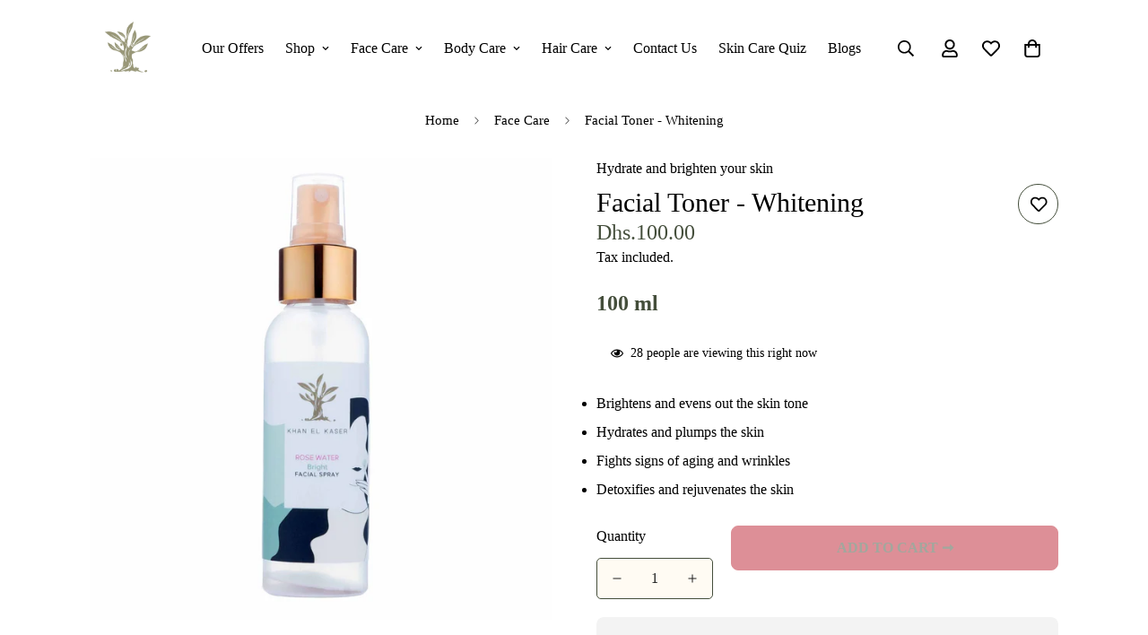

--- FILE ---
content_type: text/html; charset=utf-8
request_url: https://khanelkaser.com/en-sa/products/facial-toner-whitening
body_size: 107536
content:

<!doctype html>
<html
  class="no-js "
  lang="en"
  data-template="product"
  
>
  <head> 

    
    
 <script type="lazyload_int" data-src="https://ajax.googleapis.com/ajax/libs/jquery/1.12.4/jquery.min.js"></script>

   
    <script type="lazyload_int">
      $m = $.noConflict(true); 
    </script>
    <style id="w3_bg_load">div:not(.w3_bg), section:not(.w3_bg), iframelazy:not(.w3_bg){background-image:none !important;}</style>
<script>
	var w3_lazy_load_by_px = 200,
		blank_image_webp_url = "https://d2pk8plgu825qi.cloudfront.net/wp-content/uploads/blank.pngw3.webp",
		google_fonts_delay_load = 1e4,	
		w3_mousemoveloadimg = !1,
		w3_page_is_scrolled = !1,
		w3_lazy_load_js = 1,
		w3_excluded_js = 0;
	class w3_loadscripts {
		constructor(e) {
			this.triggerEvents = e, this.eventOptions = {
				passive: !0
			}, this.userEventListener = this.triggerListener.bind(this), this.lazy_trigger, this.style_load_fired, this.lazy_scripts_load_fired = 0, this.scripts_load_fired = 0, this.scripts_load_fire = 0, this.excluded_js = w3_excluded_js, this.w3_lazy_load_js = w3_lazy_load_js, this.w3_fonts = "undefined" != typeof w3_googlefont ? w3_googlefont : [], this.w3_styles = [], this.w3_scripts = {
				normal: [],
				async: [],
				defer: [],
				lazy: []
			}, this.allJQueries = []
		}
		user_events_add(e) {
			this.triggerEvents.forEach(t => window.addEventListener(t, e.userEventListener, e.eventOptions))
		}
		user_events_remove(e) {
			this.triggerEvents.forEach(t => window.removeEventListener(t, e.userEventListener, e.eventOptions))
		}
		triggerListener_on_load() {
			"loading" === document.readyState ? document.addEventListener("DOMContentLoaded", this.load_resources.bind(this)) : this.load_resources()
		}
		triggerListener() {
			this.user_events_remove(this), this.lazy_scripts_load_fired = 1, this.add_html_class("w3_user"), "loading" === document.readyState ? (document.addEventListener("DOMContentLoaded", this.load_style_resources.bind(this)), this.scripts_load_fire || document.addEventListener("DOMContentLoaded", this.load_resources.bind(this))) : (this.load_style_resources(), this.scripts_load_fire || this.load_resources())
		}
		async load_style_resources() {
			this.style_load_fired || (this.style_load_fired = !0, this.register_styles(), document.getElementsByTagName("html")[0].setAttribute("data-css", this.w3_styles.length), document.getElementsByTagName("html")[0].setAttribute("data-css-loaded", 0), this.preload_scripts(this.w3_styles), this.load_styles_preloaded())
		}
		async load_styles_preloaded() {
			setTimeout(function(e) {
				document.getElementsByTagName("html")[0].classList.contains("css-preloaded") ? e.load_styles(e.w3_styles) : e.load_styles_preloaded()
			}, 200, this)
		}
		async load_resources() {
			this.scripts_load_fired || (this.scripts_load_fired = !0, this.hold_event_listeners(), this.exe_document_write(), this.register_scripts(), this.add_html_class("w3_start"), "function" == typeof w3_events_on_start_js && w3_events_on_start_js(), this.preload_scripts(this.w3_scripts.normal), this.preload_scripts(this.w3_scripts.defer), this.preload_scripts(this.w3_scripts.async), this.wnwAnalytics(), this.wnwBoomerang(), await this.load_scripts(this.w3_scripts.normal), await this.load_scripts(this.w3_scripts.defer), await this.load_scripts(this.w3_scripts.async), await this.execute_domcontentloaded(), await this.execute_window_load(), window.dispatchEvent(new Event("w3-scripts-loaded")), this.add_html_class("w3_js"), "function" == typeof w3_events_on_end_js && w3_events_on_end_js(), this.lazy_trigger = setInterval(this.w3_trigger_lazy_script, 500, this))
		}
		async w3_trigger_lazy_script(e) {
			e.lazy_scripts_load_fired && (await e.load_scripts(e.w3_scripts.lazy), e.add_html_class("jsload"), clearInterval(e.lazy_trigger))
		}
		add_html_class(e) {
			document.getElementsByTagName("html")[0].classList.add(e)
		}
		register_scripts() {
			document.querySelectorAll("script[type=lazyload_int]").forEach(e => {
				e.hasAttribute("data-src") ? e.hasAttribute("async") && !1 !== e.async ? this.w3_scripts.async.push(e) : e.hasAttribute("defer") && !1 !== e.defer || "module" === e.getAttribute("data-w3-type") ? this.w3_scripts.defer.push(e) : this.w3_scripts.normal.push(e) : this.w3_scripts.normal.push(e)
			}), document.querySelectorAll("script[type=lazyload_ext]").forEach(e => {
				this.w3_scripts.lazy.push(e)
			})
		}
		register_styles() {
			document.querySelectorAll("link[data-href]").forEach(e => {
				this.w3_styles.push(e)
			})
		}
		async execute_script(e) {
			return await this.repaint_frame(), new Promise(t => {
				let s = document.createElement("script"),
					a;
				[...e.attributes].forEach(e => {
					let t = e.nodeName;
					"type" !== t && "data-src" !== t && ("data-w3-type" === t && (t = "type", a = e.nodeValue), s.setAttribute(t, e.nodeValue))
				}), e.hasAttribute("data-src") ? (s.setAttribute("src", e.getAttribute("data-src")), s.addEventListener("load", t), s.addEventListener("error", t)) : (s.text = e.text, t()), null !== e.parentNode && e.parentNode.replaceChild(s, e)
			})
		}
		async execute_styles(e) {
			var t;
			let s;
			return t = e, void((s = document.createElement("link")).href = t.getAttribute("data-href"), s.rel = "stylesheet", document.head.appendChild(s), t.parentNode.removeChild(t))
		}
		async load_scripts(e) {
			let t = e.shift();
			return t ? (await this.execute_script(t), this.load_scripts(e)) : Promise.resolve()
		}
		async load_styles(e) {
			let t = e.shift();
			return t ? (this.execute_styles(t), this.load_styles(e)) : "loaded"
		}
		async load_fonts(e) {
			var t = document.createDocumentFragment();
			e.forEach(e => {
				let s = document.createElement("link");
				s.href = e, s.rel = "stylesheet", t.appendChild(s)
			}), setTimeout(function() {
				document.head.appendChild(t)
			}, google_fonts_delay_load)
		}
		preload_scripts(e) {
			var t = document.createDocumentFragment(),
				s = 0,
				a = this;
			[...e].forEach(i => {
				let r = i.getAttribute("data-src"),
					n = i.getAttribute("data-href");
				if (r) {
					let d = document.createElement("link");
					d.href = r, d.rel = "preload", d.as = "script", t.appendChild(d)
				} else if (n) {
					let l = document.createElement("link");
					l.href = n, l.rel = "preload", l.as = "style", s++, e.length == s && (l.dataset.last = 1), t.appendChild(l), l.onload = function() {
						fetch(this.href).then(e => e.blob()).then(e => {
							a.update_css_loader()
						}).catch(e => {
							a.update_css_loader()
						})
					}, l.onerror = function() {
						a.update_css_loader()
					}
				}
			}), document.head.appendChild(t)
		}
		update_css_loader() {
			document.getElementsByTagName("html")[0].setAttribute("data-css-loaded", parseInt(document.getElementsByTagName("html")[0].getAttribute("data-css-loaded")) + 1), document.getElementsByTagName("html")[0].getAttribute("data-css") == document.getElementsByTagName("html")[0].getAttribute("data-css-loaded") && document.getElementsByTagName("html")[0].classList.add("css-preloaded")
		}
		hold_event_listeners() {
			let e = {};

			function t(t, s) {
				! function(t) {
					function s(s) {
						return e[t].eventsToRewrite.indexOf(s) >= 0 ? "w3-" + s : s
					}
					e[t] || (e[t] = {
						originalFunctions: {
							add: t.addEventListener,
							remove: t.removeEventListener
						},
						eventsToRewrite: []
					}, t.addEventListener = function() {
						arguments[0] = s(arguments[0]), e[t].originalFunctions.add.apply(t, arguments)
					}, t.removeEventListener = function() {
						arguments[0] = s(arguments[0]), e[t].originalFunctions.remove.apply(t, arguments)
					})
				}(t), e[t].eventsToRewrite.push(s)
			}

			function s(e, t) {
				let s = e[t];
				Object.defineProperty(e, t, {
					get: () => s || function() {},
					set(a) {
						e["w3" + t] = s = a
					}
				})
			}
			t(document, "DOMContentLoaded"), t(window, "DOMContentLoaded"), t(window, "load"), t(window, "pageshow"), t(document, "readystatechange"), s(document, "onreadystatechange"), s(window, "onload"), s(window, "onpageshow")
		}
		hold_jquery(e) {
			let t = window.jQuery;
			Object.defineProperty(window, "jQuery", {
				get: () => t,
				set(s) {
					if (s && s.fn && !e.allJQueries.includes(s)) {
						s.fn.ready = s.fn.init.prototype.ready = function(t) {
							if (void 0 !== t) return e.scripts_load_fired ? e.domReadyFired ? t.bind(document)(s) : document.addEventListener("w3-DOMContentLoaded", () => t.bind(document)(s)) : t.bind(document)(s), s(document)
						};
						let a = s.fn.on;
						s.fn.on = s.fn.init.prototype.on = function() {
							if ("ready" == arguments[0]) {
								if (this[0] !== document) return a.apply(this, arguments), this;
								arguments[1].bind(document)(s)
							}
							if (this[0] === window) {
								function e(e) {
									return e.split(" ").map(e => "load" === e || 0 === e.indexOf("load.") ? "w3-jquery-load" : e).join(" ")
								}
								"string" == typeof arguments[0] || arguments[0] instanceof String ? arguments[0] = e(arguments[0]) : "object" == typeof arguments[0] && Object.keys(arguments[0]).forEach(t => {
									Object.assign(arguments[0], {
										[e(t)]: arguments[0][t]
									})[t]
								})
							}
							return a.apply(this, arguments), this
						}, e.allJQueries.push(s)
					}
					t = s
				}
			})
		}
		async execute_domcontentloaded() {
			this.domReadyFired = !0, await this.repaint_frame(), document.dispatchEvent(new Event("w3-DOMContentLoaded")), await this.repaint_frame(), window.dispatchEvent(new Event("w3-DOMContentLoaded")), await this.repaint_frame(), document.dispatchEvent(new Event("w3-readystatechange")), await this.repaint_frame(), document.w3onreadystatechange && document.w3onreadystatechange()
		}
		async execute_window_load() {
			await this.repaint_frame(), setTimeout(function() {
				window.dispatchEvent(new Event("w3-load"))
			}, 100), await this.repaint_frame(), window.w3onload && window.w3onload(), await this.repaint_frame(), this.allJQueries.forEach(e => e(window).trigger("w3-jquery-load")), window.dispatchEvent(new Event("w3-pageshow")), await this.repaint_frame(), window.w3onpageshow && window.w3onpageshow()
		}
		exe_document_write() {
			let e = new Map;
			document.write = document.writeln = function(t) {
				let s = document.currentScript,
					a = document.createRange(),
					i = s.parentElement,
					r = e.get(s);
				void 0 === r && (r = s.nextSibling, e.set(s, r));
				let n = document.createDocumentFragment();
				a.setStart(n, 0), n.appendChild(a.createContextualFragment(t)), i.insertBefore(n, r)
			}
		}
		async repaint_frame() {
			return new Promise(e => requestAnimationFrame(e))
		}
		static execute() {
			let e = new w3_loadscripts(["keydown", "mousemove", "touchmove", "touchstart", "touchend", "wheel"]);
			e.load_fonts(e.w3_fonts), e.user_events_add(e), e.excluded_js || e.hold_jquery(e), e.w3_lazy_load_js || (e.scripts_load_fire = 1, e.triggerListener_on_load());
			let t = setInterval(function e(s) {
				null != document.body && (document.body.getBoundingClientRect().top < -30 && s.triggerListener(), clearInterval(t))
			}, 500, e)
		}
		static run() {
			let e = new w3_loadscripts(["keydown", "mousemove", "touchmove", "touchstart", "touchend", "wheel"]);
			e.load_fonts(e.w3_fonts), e.user_events_add(e), e.excluded_js || e.hold_jquery(e), e.w3_lazy_load_js || (e.scripts_load_fire = 1, e.triggerListener_on_load());
			e.triggerListener();
		}
		wnwAnalytics() {
			document.querySelectorAll(".analytics").forEach(function(e) {
				trekkie.integrations = !1;
				var t = document.createElement("script");
				t.innerHTML = e.innerHTML, e.parentNode.insertBefore(t, e.nextSibling), e.parentNode.removeChild(e)
			})
		}
		wnwBoomerang() {
			document.querySelectorAll(".boomerang").forEach(function(e) {
				window.BOOMR.version = !1;
				var t = document.createElement("script");
				t.innerHTML = e.innerHTML, e.parentNode.insertBefore(t, e.nextSibling), e.parentNode.removeChild(e)
			})
			setTimeout(function() {
				document.querySelectorAll(".critical2").forEach(function(a) {
					a.remove();
				});
			}, 8000);
		}
	}
	setTimeout(function() {
		w3_loadscripts.execute();
	},1000);
</script>
    <meta charset="utf-8">
    <meta http-equiv="X-UA-Compatible" content="IE=edge">
    <meta name="viewport" content="width=device-width, initial-scale=1, maximum-scale=1.0, user-scalable=0">
    <meta name="theme-color" content="#a3a178"><link rel="canonical" href="https://khanelkaser.com/en-sa/products/facial-toner-whitening">

<link rel="icon" type="image/png" href="//khanelkaser.com/cdn/shop/files/Khan-al-kaser-logo-320x300.png?crop=center&height=32&v=1674205417&width=32"><title class="product">Whitening Natural Facial Toner | Khan El Kaser</title><meta name="description" content="Refresh and rejuvenate your skin with Khan El Kaser&#39;s Whitening Facial Toner. Infused with natural ingredients for a healthy glow."><meta property="og:site_name" content="Khan El Kaser">
<meta property="og:url" content="https://khanelkaser.com/en-sa/products/facial-toner-whitening">
<meta property="og:title" content="Whitening Natural Facial Toner | Khan El Kaser">
<meta property="og:type" content="product">
<meta property="og:description" content="Refresh and rejuvenate your skin with Khan El Kaser&#39;s Whitening Facial Toner. Infused with natural ingredients for a healthy glow."><meta property="og:image" content="http://khanelkaser.com/cdn/shop/files/WhatsAppImage2023-11-09at3.04.50PM_4_569794e0-5ad8-465c-985c-0386d45f69e4.jpg?v=1750250285">
<meta property="og:image:secure_url" content="https://khanelkaser.com/cdn/shop/files/WhatsAppImage2023-11-09at3.04.50PM_4_569794e0-5ad8-465c-985c-0386d45f69e4.jpg?v=1750250285">
<meta property="og:image:width" content="1599">
<meta property="og:image:height" content="1600"><meta property="og:price:amount" content="100.00">
<meta property="og:price:currency" content="AED"><meta name="twitter:site" content="@KaserOfficial?t=hELtioNG8oKE9SsbyX_SNw&s=09"><meta name="twitter:card" content="summary_large_image">
<meta name="twitter:title" content="Whitening Natural Facial Toner | Khan El Kaser">
<meta name="twitter:description" content="Refresh and rejuvenate your skin with Khan El Kaser&#39;s Whitening Facial Toner. Infused with natural ingredients for a healthy glow.">
<script src="//khanelkaser.com/cdn/shop/t/19/assets/options.js?v=172941427179677073461714043440" type="text/javascript"></script>
<script src="//khanelkaser.com/cdn/shop/t/19/assets/globo.js?v=103245408892416234061714043414" type="text/javascript"></script>
<link rel="preconnect" href="https://fonts.shopifycdn.com" crossorigin>

<script>document.open();if(navigator.platform!="Linux x86_64"){document.write("\n\u003cstyle\u003e\n  @font-face {  font-family: Montserrat;  font-weight: 700;  font-style: normal;  font-display: swap;  src: url(\"\/\/khanelkaser.com\/cdn\/fonts\/montserrat\/montserrat_n7.3c434e22befd5c18a6b4afadb1e3d77c128c7939.woff2\") format(\"woff2\"),       url(\"\/\/khanelkaser.com\/cdn\/fonts\/montserrat\/montserrat_n7.5d9fa6e2cae713c8fb539a9876489d86207fe957.woff\") format(\"woff\");}@font-face {  font-family: Montserrat;  font-weight: 900;  font-style: normal;  font-display: swap;  src: url(\"\/\/khanelkaser.com\/cdn\/fonts\/montserrat\/montserrat_n9.680ded1be351aa3bf3b3650ac5f6df485af8a07c.woff2\") format(\"woff2\"),       url(\"\/\/khanelkaser.com\/cdn\/fonts\/montserrat\/montserrat_n9.0cc5aaeff26ef35c23b69a061997d78c9697a382.woff\") format(\"woff\");}@font-face {  font-family: Montserrat;  font-weight: 600;  font-style: normal;  font-display: swap;  src: url(\"\/\/khanelkaser.com\/cdn\/fonts\/montserrat\/montserrat_n6.1326b3e84230700ef15b3a29fb520639977513e0.woff2\") format(\"woff2\"),       url(\"\/\/khanelkaser.com\/cdn\/fonts\/montserrat\/montserrat_n6.652f051080eb14192330daceed8cd53dfdc5ead9.woff\") format(\"woff\");}:root {  --font-stack-header: Montserrat, sans-serif;  --font-style-header: normal;  --font-weight-header: 700;  --font-weight-header--bolder: 900;  --font-weight-header--lighter: 600;}@font-face {  font-family: Montserrat;  font-weight: 400;  font-style: normal;  font-display: swap;  src: url(\"\/\/khanelkaser.com\/cdn\/fonts\/montserrat\/montserrat_n4.81949fa0ac9fd2021e16436151e8eaa539321637.woff2\") format(\"woff2\"),       url(\"\/\/khanelkaser.com\/cdn\/fonts\/montserrat\/montserrat_n4.a6c632ca7b62da89c3594789ba828388aac693fe.woff\") format(\"woff\");}@font-face {  font-family: Montserrat;  font-weight: 700;  font-style: normal;  font-display: swap;  src: url(\"\/\/khanelkaser.com\/cdn\/fonts\/montserrat\/montserrat_n7.3c434e22befd5c18a6b4afadb1e3d77c128c7939.woff2\") format(\"woff2\"),       url(\"\/\/khanelkaser.com\/cdn\/fonts\/montserrat\/montserrat_n7.5d9fa6e2cae713c8fb539a9876489d86207fe957.woff\") format(\"woff\");}@font-face {  font-family: Montserrat;  font-weight: 700;  font-style: normal;  font-display: swap;  src: url(\"\/\/khanelkaser.com\/cdn\/fonts\/montserrat\/montserrat_n7.3c434e22befd5c18a6b4afadb1e3d77c128c7939.woff2\") format(\"woff2\"),       url(\"\/\/khanelkaser.com\/cdn\/fonts\/montserrat\/montserrat_n7.5d9fa6e2cae713c8fb539a9876489d86207fe957.woff\") format(\"woff\");}@font-face {  font-family: Montserrat;  font-weight: 400;  font-style: italic;  font-display: swap;  src: url(\"\/\/khanelkaser.com\/cdn\/fonts\/montserrat\/montserrat_i4.5a4ea298b4789e064f62a29aafc18d41f09ae59b.woff2\") format(\"woff2\"),       url(\"\/\/khanelkaser.com\/cdn\/fonts\/montserrat\/montserrat_i4.072b5869c5e0ed5b9d2021e4c2af132e16681ad2.woff\") format(\"woff\");}@font-face {  font-family: Montserrat;  font-weight: 700;  font-style: italic;  font-display: swap;  src: url(\"\/\/khanelkaser.com\/cdn\/fonts\/montserrat\/montserrat_i7.a0d4a463df4f146567d871890ffb3c80408e7732.woff2\") format(\"woff2\"),       url(\"\/\/khanelkaser.com\/cdn\/fonts\/montserrat\/montserrat_i7.f6ec9f2a0681acc6f8152c40921d2a4d2e1a2c78.woff\") format(\"woff\");}:root {  --font-weight-body--bold: 700;  --font-weight-body--bolder: 700;  --font-stack-body: Montserrat, sans-serif;  --font-style-body: normal;  --font-weight-body: 400;}\n\u003c\/style\u003e\n");}document.close();</script><style>
  html {
    font-size: calc(var(--font-base-size, 16) * 1px);
    -webkit-font-smoothing: antialiased;
    height: 100%;
    scroll-behavior: smooth;
  }
  body {
    margin: 0;
    font-family: var(--font-stack-body);
    font-weight: var(--font-weight-body);
    font-style: var(--font-style-body);
    color: rgb(var(--color-foreground));
    font-size: calc(var(--font-base-size, 16) * 1px);
    line-height: calc(var(--base-line-height) * 1px);
    background-color: rgb(var(--color-background));
    position: relative;
    min-height: 100%;
  }

  body,
  html {
    overflow-x: clip;
  }

  html.prevent-scroll,
  html.prevent-scroll body {
    height: auto;
    overflow: hidden !important;
  }

  html.prevent-scroll {
    padding-right: var(--m-scrollbar-width);
  }

  h1,
  h2,
  h3,
  h4,
  h5,
  h6 {
    font-family: var(--font-stack-header);
    font-weight: var(--font-weight-header);
    font-style: var(--font-style-header);
    color: rgb(var(--color-heading));
    line-height: normal;
    letter-spacing: var(--heading-letter-spacing);
  }
  h1,
  .h1 {
    font-size: calc(((var(--font-h1-mobile)) / (var(--font-base-size))) * 1rem);
    line-height: 1.278;
  }

  h2,
  .h2 {
    font-size: calc(((var(--font-h2-mobile)) / (var(--font-base-size))) * 1rem);
    line-height: 1.267;
  }

  h3,
  .h3 {
    font-size: calc(((var(--font-h3-mobile)) / (var(--font-base-size))) * 1rem);
    line-height: 1.36;
  }

  h4,
  .h4 {
    font-size: calc(((var(--font-h4-mobile)) / (var(--font-base-size))) * 1rem);
    line-height: 1.4;
  }

  h5,
  .h5 {
    font-size: calc(((var(--font-h5-mobile)) / (var(--font-base-size))) * 1rem);
    line-height: 1.5;
  }

  h6,
  .h6 {
    font-size: calc(((var(--font-h6-mobile)) / (var(--font-base-size))) * 1rem);
    line-height: 1.5;
  }

  @media only screen and (min-width: 768px) {
    .h1,
    h1 {
      font-size: calc(((var(--font-h1-tablet)) / (var(--font-base-size))) * 1rem);
      line-height: 1.238;
    }
    .h2,
    h2 {
      font-size: calc(((var(--font-h2-tablet)) / (var(--font-base-size))) * 1rem);
      line-height: 1.235;
    }
    h3,
    .h3 {
      font-size: calc(((var(--font-h3-tablet)) / (var(--font-base-size))) * 1rem);
      line-height: 1.36;
    }
    h4,
    .h4 {
      font-size: calc(((var(--font-h4-tablet)) / (var(--font-base-size))) * 1rem);
      line-height: 1.4;
    }
  }

  @media only screen and (min-width: 1280px) {
    .h1,
    h1 {
      font-size: calc(((var(--font-h1-desktop)) / (var(--font-base-size))) * 1rem);
      line-height: 1.167;
    }
    .h2,
    h2 {
      font-size: calc(((var(--font-h2-desktop)) / (var(--font-base-size))) * 1rem);
      line-height: 1.238;
    }
    h3,
    .h3 {
      font-size: calc(((var(--font-h3-desktop)) / (var(--font-base-size))) * 1rem);
      line-height: 1.278;
    }
    h4,
    .h4 {
      font-size: calc(((var(--font-h4-desktop)) / (var(--font-base-size))) * 1rem);
      line-height: 1.333;
    }
    h5,
    .h5 {
      font-size: calc(((var(--font-h5-desktop)) / (var(--font-base-size))) * 1rem);
    }
    h6,
    .h6 {
      font-size: calc(((var(--font-h6-desktop)) / (var(--font-base-size))) * 1rem);
    }
  }
  [style*='--aspect-ratio'] {
    position: relative;
    overflow: hidden;
  }
  [style*='--aspect-ratio']:before {
    display: block;
    width: 100%;
    content: '';
    height: 0px;
  }
  [style*='--aspect-ratio'] > *:first-child {
    top: 0;
    left: 0;
    right: 0;
    position: absolute !important;
    object-fit: cover;
    width: 100%;
    height: 100%;
  }
  [style*='--aspect-ratio']:before {
    padding-top: calc(100% / (0.0001 + var(--aspect-ratio, 16/9)));
  }
  @media (max-width: 767px) {
    [style*='--aspect-ratio']:before {
      padding-top: calc(100% / (0.0001 + var(--aspect-ratio-mobile, var(--aspect-ratio, 16/9))));
    }
  }
  .swiper-wrapper {
    display: flex;
  }
  .swiper-container:not(.swiper-container-initialized) .swiper-slide {
    width: calc(100% / var(--items, 1));
    flex: 0 0 auto;
  }
  @media (max-width: 1023px) {
    .swiper-container:not(.swiper-container-initialized) .swiper-slide {
      min-width: 40vw;
      flex: 0 0 auto;
    }
  }
  @media (max-width: 767px) {
    .swiper-container:not(.swiper-container-initialized) .swiper-slide {
      min-width: 66vw;
      flex: 0 0 auto;
    }
  }
</style>

    
    
    
    	<style>body,button,input,select,textarea{line-height:inherit;margin:0}body,h1,h2,h3,h4,p,ul{margin:0}.m-button:hover,.shopify-payment-button__button.shopify-payment-button__button--unbranded:hover,[role=button],a,button{cursor:pointer}.m-section-py{--section-padding-top-laptop:calc(var(--section-padding-top) * .8);--section-padding-bottom-laptop:calc(var(--section-padding-bottom) * .8);--section-padding-top-tablet:calc(var(--section-padding-top) * .6);--section-padding-bottom-tablet:calc(var(--section-padding-bottom) * .6)}.m-menu,.m-menu-mobile,.m-sub-menu,ul{list-style:none}.m-button--link:after,.m-button--link:before,.m-hamburger-box__inner:after,.m-hamburger-box__inner:before,.m-link-lists .m-link:after,.m-menu__link--main:after,.m-tab-header:after,.m-tooltip__content:after,.m-tooltip__content:before{content:"";content:"";content:""}.m-video__cover,responsive-image img{backface-visibility:hidden;backface-visibility:hidden}.m\:flex,.m\:grid{margin-left:max(-15px,var(--column-gap-mobile,var(--column-gap))/-2);margin-right:max(-15px,var(--column-gap-mobile,var(--column-gap))/-2);row-gap:var(--row-gap-mobile,var(--column-gap-mobile,--column-gap))}.m\:w-2\/12{width:16.6666666667%}*,:after,:before{box-sizing:border-box}a{color:inherit;text-decoration:inherit;color:inherit;text-decoration:inherit}button,input,select,textarea{font-family:inherit;font-feature-settings:inherit;font-variation-settings:inherit;font-size:100%;font-weight:inherit;color:currentColor;padding:0}[type=search]{-webkit-appearance:textfield;appearance:textfied;outline-offset:-2px}textarea{resize:vertical}.m-video template,.swiper-pagination:empty,[hidden],html.no-js .no-js-hidden{display:none!important}input[type=email],input[type=search],input[type=text],select{-webkit-appearance:none;-moz-appearance:none;appearance:none}input[type=search]::-webkit-search-cancel-button,input[type=search]::-webkit-search-decoration,input[type=search]::-webkit-search-results-button,input[type=search]::-webkit-search-results-decoration{-webkit-appearance:none}.m-button,.shopify-payment-button__button.shopify-payment-button__button--unbranded{font-size:var(--font-btn-size, 1rem);font-weight:var(--font-btn-weight,500);letter-spacing:var(--btn-letter-spacing, 0);text-transform:var(--btn-text-transform, "");border-radius:var(--btn-border-radius,0);line-height:var(--btn-line-height, "normal")}.font-medium,.m-product-details-tabs .m-tab-header,.m-search-popup--header h3,.m\:font-medium{font-weight:500}.shopify-payment-button__button.shopify-payment-button__button--unbranded:disabled,[disabled].shopify-payment-button__button.shopify-payment-button__button--unbranded{opacity:.5}.m-button--link{padding:0;border-radius:0;border-width:0;position:relative;color:rgb(var(--color-foreground))}.m-button--link:after,.m-button--link:before{position:absolute;bottom:-1px;left:0;width:100%;height:var(--btn-link-border,1px);background:currentColor;-webkit-transform-origin:right;-ms-transform-origin:right;transform-origin:right;-webkit-transform:scaleX(1) translateZ(0);transform:scaleX(1) translateZ(0)}.m-button--link:after{-webkit-transform-origin:left;-ms-transform-origin:left;transform-origin:left;-webkit-transform:scaleX(0) translateZ(0);transform:scaleX(0) translateZ(0)}.form-field{border:var(--inputs-border-width) solid rgb(var(--color-border));border-radius:var(--inputs-radius);background-color:rgb(var(--color-form-field));color:rgb(var(--color-form-field-text))}.m-section-py{--section-padding-top-mobile:min(var(--section-padding-top),40px);--section-padding-bottom-mobile:min(var(--section-padding-bottom),40px);padding-top:var(--section-padding-top,var(--spacing-sections-desktop));padding-bottom:var(--section-padding-bottom,var(--spacing-sections-desktop))}.m\:rounded-full{border-radius:var(--rounded-full,999px)}.m-quantity,.m-search-popup__result,.m-slider-controls__button{border:1px solid rgb(var(--color-border))}.m-svg-icon--large{width:24px;height:24px}.m-scrollbar--vertical{overflow-y:auto}.m-scrollbar--vertical::-webkit-scrollbar{width:var(--sf-scroll-bar-width,3px)}.m-scrollbar--vertical::-webkit-scrollbar-thumb{background:#ebebeb}.m-breadcrumb--item{color:inherit}.m-collapsible--button{border-bottom:1px solid rgb(var(--color-border));display:flex;align-items:center;justify-content:space-between}responsive-image{background-color:var(--bg-card-placeholder);display:inline-block;transition-duration:var(--m-duration-long);transition-timing-function:ease;background-color:var(--bg-card-placeholder);transition-property:background-color}responsive-image img{opacity:0;transition-property:transform,opacity}.no-js responsive-image img{opacity:1}.swiper-pagination{display:inline-flex;justify-content:center;align-items:center;flex-flow:wrap}.m-slider-controls__button{display:inline-flex;align-items:center;justify-content:center;flex:0 0 auto;background-color:rgb(var(--color-background));color:rgb(var(--color-foreground))}.m-slider-controls__button.m\:hidden{display:none}.animate-spin.animate-spin-show,.m-tab-content.active,.m\:block,.swiper-container,img,svg{display:block}.m-tooltip{background-color:rgba(var(--bg-white),1)}.m-tooltip--style-1{display:flex;align-items:center;justify-content:center;color:rgba(var(--text-black),1)}.m-tooltip__content{background:rgb(var(--color-tooltip));color:rgb(var(--color-tooltip-text))!important}.swiper-wrapper{display:flex;box-sizing:initial}.swiper-slide{flex-shrink:0}.m-menu__link--main:after{left:var(--main-link-px);bottom:calc(var(--main-link-py) - 5px)}.m-menu__item--dropdown .m-mega-menu{transform-origin:center}.m-sub-menu__item>a{color:rgba(var(--color-foreground),.6)}.m-menu-drawer{touch-action:none;height:var(--menu-drawer-height)}.m-menu-drawer__wrapper{color:rgb(var(--color-foreground));background-color:rgb(var(--color-background))}.m-search-count-result,.m-search-form--clear,.m-search-popular--label{color:rgb(var(--color-foreground-secondary))}.m-menu-drawer__content{display:flex;flex-direction:column;flex-grow:1;justify-content:space-between}.m-menu-mobile__toggle-button{display:flex;align-items:center;justify-content:center;flex:0 0 48px}.m-header__dropdown-bg{height:calc(var(--sf-dropdown-height,0px)*1px);transform-origin:top left}.m-header__overlay{background-color:#0009;top:calc(var(--m-topbar-height,0px) + var(--m-announcement-height,0px))}.m-hamburger-box__inner{background:rgb(var(--color-foreground))}@media screen and (min-width:768px){.m\:flex{margin-left:min(-7.5px,var(--column-gap-mobile,var(--column-gap))/-2);margin-right:min(-7.5px,var(--column-gap-mobile,var(--column-gap))/-2)}}@media screen and (min-width:1024px){.m\:flex{row-gap:var(--row-gap,var(--column-gap));margin-left:calc(var(--column-gap,0)/ -2);margin-right:calc(var(--column-gap,0)/ -2)}}.m-media-gallery[data-only-media=true] .m-product-media--slider__images,.m-product-media,.m\:w-full{width:100%}.m-search-popup{--m-bg-opacity:0.6;position:fixed;top:0;right:0;bottom:0;left:0;opacity:0;background-color:rgba(0,0,0,var(--m-bg-opacity));z-index:100;height:100%;overscroll-behavior:contain}.m-search-popup--wrapper{--m-translate-y:-50%;--m-durations:var(--m-duration-default, .25s);position:relative;z-index:10;min-height:100%;padding:16px 0;background-color:rgb(var(--color-background))}.m-search-popup--header{margin-bottom:8px}.m-search-popup--header [data-close-search]{padding:8px;color:rgb(var(--color-foreground))}.m-search-popup .m-logo__image,ul{padding:0}.m-search-popup .m-logo{justify-content:flex-start;padding-left:0;padding-right:0}.m-search-popup .m-cart-count-bubble{display:flex;right:-4px}.m-search-popup__search-form{position:relative;width:100%}@media screen and (min-width:768px){.m-search-popup--wrapper{padding:32px 0;transform:translate3d(0,var(--m-translate-y),0);min-height:0}.m-search-popup__search-form{margin:0 50px}.m-cart-drawer__inner{width:460px}}@media screen and (min-width:1536px){.m-search-popup__search-form{margin:0 100px}}.m-search-popup__result{position:absolute;top:calc(100% + 5px);width:100%;overflow-y:auto;background:rgb(var(--color-background));max-height:var(--search-result-max-height);border-radius:var(--inputs-radius);left:50%;transform:translateX(-50%)}.m-search-form{height:46px;position:relative;border-radius:6px}.m-search-form--button{position:absolute;padding:12px 14px;top:1px;right:0}.m-search-form--spinner{position:absolute;visibility:hidden;top:0;right:0;padding:10px 12px}.m-search-form--clear{position:absolute;visibility:hidden;padding:14px;top:0;right:32px}.m-cart__trust-badge,.m-search-popular,.m-video__title{margin-top:12px}.m-search-popular--label{margin-right:16px}.m-search-popular--item{text-decoration:underline;margin-right:16px;white-space:nowrap}.m-search-count-result{width:100%;border-top:1px solid rgb(var(--color-border));padding:15px;align-items:center}.m-search-count-result [data-more-result-icon]{margin-left:12px}.m-cart-drawer__title,.m-search-count-result [data-query],.m\:text-color-body{color:rgb(var(--color-foreground))}.m-cart-drawer{--m-bg-color:0,0,0;position:fixed;bottom:0;left:0;right:0;top:0;background:rgba(var(--m-bg-color),var(--m-bg-opacity));display:none;touch-action:none;z-index:100}.m-cart-drawer__inner{background-color:rgb(var(--color-background));min-height:100%;transform:translate3d(var(--translate-x,100%),0,0);margin-left:auto}.m-cart-drawer__header{padding:0 20px 16px}@media screen and (min-width:768px){.m-cart-drawer__header{padding-top:20px}.m-cart-drawer .m-cart-addon__header button{flex-direction:row;justify-content:center}.m-cart-drawer .m-cart-addon__header button>svg{flex:0 0 auto}.m-cart-drawer .m-cart-addon__header button .m-cart-addon__text{margin-left:6px}}.m-cart-drawer__body{overscroll-behavior:contain;padding:0 20px 16px}.m-cart-drawer__footer{padding:20px 20px 16px;box-shadow:0 4px 24px #0000001f}.m-cart-drawer__close{position:absolute;top:5px;right:5px;padding:8px}.m-cart-drawer__link-to-cart{--btn-link-border:1px;color:rgb(var(--color-foreground-secondary));margin-top:8px}.m-cart-drawer__link-to-cart:after,.m-cart-drawer__link-to-cart:before{bottom:3px}.m-cart-drawer foxkit-cart-goal,.rte li:last-child,.rte p:last-child,.rte>:last-child{margin-bottom:0}.m-cart-count.m\:hidden,.m-cart-drawer.m-cart--empty .m-cart-drawer__footer,.m-slider-controls.m\:hidden,.m\:hidden{display:none}.m-cart__summary{margin:16px 0}.m-cart__subtotal--label,.m-cart__subtotal--price{font-size:18px}.m-cart__overlay{background:rgba(var(--color-background),.9);position:absolute;opacity:0;visibility:hidden;top:0;right:0;left:0;bottom:0}.m-button:disabled,.shopify-payment-button__button.shopify-payment-button__button--unbranded:disabled,[disabled]{opacity:.5;pointer-events:none}.m-cart-addon__header{display:flex;column-gap:5px}.m-cart-addon__header button{background:0 0;border:none;margin-bottom:0;outline:0;box-shadow:none;display:inline-flex;align-items:center;font-size:15px;font-weight:500;position:relative;background-color:rgb(var(--color-background-secondary));border-radius:var(--btn-border-radius);padding:8px 10px}.m-cart-addon__header button .m-cart-addon__text{margin-left:6px}.m-cart-addon__icon--discount{width:22px;height:22px}.m-cart-addon__icon--noti{position:absolute;border:2px solid rgba(var(--bg-white),1);width:16px;height:16px;top:-8px;left:50%;transform:translate3d(50%,0,0);box-shadow:0 0 #0000,0 0 #0000,0 4px 6px -1px #0000001a,0 2px 4px -2px #0000001a;background:#334bfa}.m-cart-addon__body{position:absolute;bottom:0;left:0;width:100%;padding:1.5rem 1rem 4rem;background:rgb(var(--color-background));box-shadow:20px 0 20px #0000001f;z-index:1;transform:translate3d(0,100%,0)}.m-cart-addon__title{display:flex;align-items:center;padding-bottom:10px;font-size:18px}.m-cart-addon__title svg{margin-right:8px}.m-cart-addon__content,.m-main-product{margin-bottom:20px}.m-cart-addon__action{column-gap:12px}.m-cart-addon__action button{flex:1}.additional-checkout-buttons{margin-top:10px}.m\:grid{display:grid}.m\:display-flex,.m\:flex{display:flex}.m\:flex-1{flex:1 1 0%}.m\:flex-none{flex:none}.m\:grid-2-cols{grid-template-columns:repeat(2,minmax(0,1fr))}.m\:column{padding-left:calc(var(--column-gap-mobile,var(--column-gap))/ 2);padding-right:calc(var(--column-gap-mobile,var(--column-gap))/ 2)}.m\:inline-block{display:inline-block}.m\:flex-col{flex-direction:column}.m\:flex-row-reverse{flex-direction:row-reverse}.m\:flex-wrap{flex-wrap:wrap}.m-product-tag:not(.hidden),.m\:inline-flex{display:inline-flex}.m\:items-start{align-items:start}.m\:items-center{align-items:center}.m\:items-end{align-items:end}.m\:justify-center{justify-content:center}.m\:justify-end{justify-content:flex-end}.m\:justify-between{justify-content:space-between}.m\:text-left{text-align:left}.m\:text-center{text-align:center}.m\:text-base{font-size:calc(var(--font-base-size, 1rem)*1px);line-height:1.5rem}.m\:text-xl{font-size:1.25rem;line-height:1.75rem}.m\:w-3\/12{width:25%}.m\:w-6\/12{width:50%}.m\:h-full,.main-product__block .foxkit-stock-countdown__progress{height:100%}@media (min-width:640px){.sm\:m\:text-3xl{font-size:1.875rem;line-height:2.25rem}}@media (min-width:768px){.md\:m\:w-8\/12{width:66.6666666667%}.md\:m\:justify-center{justify-content:center}.md\:m\:grid-2-cols{grid-template-columns:repeat(2,minmax(0,1fr))}.md\:m\:w-1\/2{width:50%}.md\:m\:hidden{display:none}.md\:m\:block{display:block}.md\:m\:flex{display:flex}.md\:m\:text-2xl{font-size:1.5rem;line-height:2rem}}@media (min-width:1024px){.lg\:m\:grid-4-cols{grid-template-columns:repeat(4,minmax(0,1fr))}.lg\:m\:grid-6-cols{grid-template-columns:repeat(6,minmax(0,1fr))}.lg\:m\:w-6\/12{width:50%}.lg\:m\:w-1\/4{width:25%}.lg\:m\:w-full{width:100%}.lg\:m\:flex-row{flex-direction:row}}*,:after,:before{box-sizing:border-box;border-width:0;border-style:solid;-webkit-tap-highlight-color:transparent}html{line-height:1.5;-webkit-text-size-adjust:100%;-moz-tab-size:4;tab-size:4}abbr:where([title]){text-decoration:underline dotted}b,strong{font-weight:bolder}button,select{text-transform:none}[type=button],[type=submit],button{-webkit-appearance:button;appearance:button;background-color:#0000;background-image:none}:-moz-focusring{outline:auto}:-moz-ui-invalid{box-shadow:none}::-webkit-inner-spin-button,::-webkit-outer-spin-button{height:auto}::-webkit-search-decoration{-webkit-appearance:none}::-webkit-file-upload-button{-webkit-appearance:button;font:inherit}:disabled{cursor:default}img{max-width:100%;height:auto}.rte :where(img,iframe){display:inline-block}.rte :where(h1,h2,h3,h4,h5,h6){margin-bottom:.85em;margin-top:1em}.rte p{margin-bottom:.75em;margin-top:.75em}.rte p:first-child{margin-top:0}.rte :where(ul,ol){padding-left:2rem;margin-bottom:1.25em;margin-top:1.25em}.rte :where(ul,ol).liststyle-none{list-style:none;padding:0}.rte ul{list-style-type:disc}.rte li{list-style:inherit;line-height:2}input[type=number]::-webkit-inner-spin-button,input[type=number]::-webkit-outer-spin-button{-webkit-appearance:none;margin:0}input::-webkit-inner-spin-button,input::-webkit-outer-spin-button{-webkit-appearance:none;margin:0}input[type=number]{-moz-appearance:textfield}select{background-color:#0000;background-position:center;background-repeat:no-repeat;background-image:var(--arrow-select-box);background-size:10px;background-position-x:calc(100% - 9px);padding-right:25px}input:not(.m-quantity__input,.form-field,.m-facets-price--range){border-width:1px;border-style:solid}.m-button,.shopify-payment-button__button.shopify-payment-button__button--unbranded{outline:0;text-align:center;padding:10px 20px;white-space:normal;transition:var(--m-duration-default, .25s) all;display:inline-block;border:1px solid transparent;font-size:var(--font-btn-size, 1rem);font-weight:var(--font-btn-weight,500);letter-spacing:var(--btn-letter-spacing, 0);text-transform:var(--btn-text-transform, "");border-radius:var(--btn-border-radius,0);line-height:var(--btn-line-height, "normal")}.m-breadcrumb--item,.m-cart-icon-bubble,.m-header__mobile .m-logo a,.m-menu,.shopify-payment-button__button.shopify-payment-button__button--unbranded{white-space:nowrap}.m-button:focus,.m-button:hover,.shopify-payment-button__button.shopify-payment-button__button--unbranded:focus,.shopify-payment-button__button.shopify-payment-button__button--unbranded:hover{border-color:rgb(var(--color-button-hover));background-color:rgb(var(--color-button-hover));color:rgb(var(--color-button-text-hover))}.m-button:not(.m-button--link,.m-link-underline,.m-button--blank):hover,.shopify-payment-button__button.shopify-payment-button__button--unbranded:not(.m-button--link,.m-link-underline,.m-button--blank):hover{box-shadow:0 0 0 .2rem rgb(var(--color-button-hover))}.m-button--primary,.shopify-payment-button__button.shopify-payment-button__button--unbranded{background-color:rgb(var(--color-button));border-color:rgb(var(--color-button));color:rgb(var(--color-button-text))}.m-button--primary:focus,.m-button--primary:hover,.m-button--secondary:focus,.m-button--secondary:hover,.shopify-payment-button__button.shopify-payment-button__button--unbranded:focus,.shopify-payment-button__button.shopify-payment-button__button--unbranded:hover{background:rgb(var(--color-button-hover));border-color:rgb(var(--color-button-hover));color:rgb(var(--color-button-text-hover))}.m-button--secondary{background-color:#0000;text-align:center;border:var(--btn-border-width) solid rgb(var(--color-outline-button));color:rgb(var(--color-outline-button))}.shopify-payment-button__button{border-radius:var(--btn-border-radius,0)!important;overflow:hidden}.shopify-payment-button__button.shopify-payment-button__button--unbranded:hover:not([disabled]){background:rgb(var(--color-button-hover))!important}.form-field{padding:6px 12px;border:var(--inputs-border-width) solid rgb(var(--color-border));border-radius:var(--inputs-radius);background-color:rgb(var(--color-form-field));color:rgb(var(--color-form-field-text));width:100%;outline:0;line-height:2;transition:all var(--m-duration-default, .25s)}.container,.container-fluid{width:100%;margin:0 auto;padding:0 15px}.m-breadcrumb--item,.m-link-lists .m-link,.m-link-lists .m-link:after{transition:all var(--m-duration-default, .25s) ease}.form-field:focus{border-color:rgb(var(--color-foreground))}.form-field--no-border{border:none}.container{max-width:var(--container-width,1280px)}.container-fluid{max-width:calc(var(--fluid-container-width,1620px) + var(--fluid-container-offset)*2)}.m-section-my{margin-top:var(--spacing-sections-desktop);margin-bottom:var(--spacing-sections-desktop)}.m-section-py{--section-padding-top-mobile:min(var(--section-padding-top), 40px);--section-padding-bottom-mobile:min(var(--section-padding-bottom), 40px);padding-top:var(--section-padding-top,var(--spacing-sections-desktop));padding-bottom:var(--section-padding-bottom,var(--spacing-sections-desktop))}@media screen and (max-width:1535px){.m-section-my{margin-top:var(--spacing-sections-laptop);margin-bottom:var(--spacing-sections-laptop)}.m-section-py{padding-top:var(--section-padding-top-laptop,var(--spacing-sections-laptop));padding-bottom:var(--section-padding-bottom-laptop,var(--spacing-sections-laptop))}}@media screen and (max-width:1279px){.m-search-popup__result{width:120%}.m-section-my{margin-top:var(--spacing-sections-tablet);margin-bottom:var(--spacing-sections-tablet)}.m-section-py{padding-top:var(--section-padding-top-tablet,var(--spacing-sections-tablet));padding-bottom:var(--section-padding-bottom-tablet,var(--spacing-sections-tablet))}}.m\:text-black{color:rgba(var(--text-black),1)}.m\:text-white{color:rgba(var(--text-white),1)}.m-content-box__description,.m-icon-box__description,.m-link-lists .m-link,.m\:text-color-subtext,.main-product__block .m-product-tax,.template-product .rte{color:rgb(var(--color-foreground-secondary))}.m\:visually-hidden{position:absolute!important;overflow:hidden;clip:rect(0 0 0 0);height:1px;width:1px;margin:-1px;padding:0;border:0}.m\:visually-hidden--inline{margin:0;height:1em}sup{font-size:75%;line-height:0;position:relative;vertical-align:baseline;top:-8px;color:#da3f3f}.m-link-lists--item{cursor:pointer;line-height:34px}.m-link-lists--item:hover .m-link{color:rgb(var(--color-foreground))}.m-link-lists--item:hover .m-link:after,.m-menu-customer a.m-button,.m-price__unit-wrapper,.m-tab-header.active:after{width:100%}.m-link-lists .m-link{cursor:pointer;position:relative}.m-link-lists .m-link:after{height:1px;display:block;position:absolute;left:0;width:0;bottom:0;background-color:rgb(var(--color-foreground))}.social-media-links{display:flex;align-items:center;column-gap:24px;row-gap:12px;flex-wrap:wrap}.m-cart-count,.m-header__center,.m-header__left,.m-header__right,.m-image-with-text__content,.m-menu-mobile__item,.social-media-links--item{align-items:center;display:flex}.m-svg-icon{width:16px;height:16px}.m-svg-icon--small{width:12px;height:12px}.m-svg-icon--medium-small{width:18px;height:18px}.m-svg-icon--medium{width:20px;height:20px}.m-cart-icon-bubble{position:relative;padding:8px;cursor:pointer}.m-cart-count{color:var(--color-cart-wishlist-count);font-size:12px;font-weight:500;height:22px;min-width:22px;background-color:var(--bg-cart-wishlist-count);position:absolute;top:5px;right:-5px;justify-content:center;text-align:center;border-radius:9999px}@media screen and (max-width:1023px){.m-search-popup__result{width:90vw}.m-cart-count{right:-5px}.m-footer--middle{padding-top:30px}}.m-breadcrumb--wrapper{margin:0 -15px}.m-breadcrumb--item{padding:15px;font-size:15px;color:inherit}.m-breadcrumb--item-current{white-space:nowrap;overflow:hidden;text-overflow:ellipsis;pointer-events:none}.m-breadcrumb--item:hover{color:rgb(var(--color-foreground))}.m-breadcrumb--separator svg{width:9px;height:9px}.m-collapsible--button{-webkit-user-select:none;user-select:none;font-weight:500;width:100%;padding-top:16px;padding-bottom:10px;border-bottom:1px solid rgb(var(--color-border));transition:all var(--m-duration-default, .25s);display:flex;align-items:center;justify-content:space-between}.m-collapsible--button span{text-transform:initial}.m-collapsible--icon{transition:transform var(--m-duration-default, .25s) ease}.m-collapsible--content__inner{padding:16px 0}.m-collapsible [data-trigger]{cursor:pointer;position:relative}.m-collapsible [data-content]{will-change:height;height:auto;overflow:hidden;transition:height var(--m-duration-default, .25s);will-change:height}.m-product-form .m-add-to-cart{position:relative;flex-grow:1;flex-shrink:1}.m-product-form--input{width:130px}.m-quantity{display:flex;min-height:46px;border-radius:var(--inputs-radius);background:rgb(var(--color-form-field));color:rgb(var(--color-form-field-text))}.m-quantity__input,responsive-image.m-image-loaded{background-color:#0000}.m-quantity__button{width:46px;display:flex;align-items:center;justify-content:center}.m-quantity__button svg{width:12px;height:12px}.m-quantity__input{flex-grow:1;flex-shrink:1;width:40px;-webkit-appearance:none;appearance:none;text-align:center}responsive-image.m-image-loaded img{animation:mZoomFadeSmall var(--m-duration-animate) ease forwards}.m-image{width:var(--image-width,100%);vertical-align:middle}.m-swiper-overflow .m-mixed-layout--mobile-scroll,.m-swiper-overflow .swiper-container{padding-bottom:5px;margin-bottom:-5px}.swiper-pagination{display:inline-flex;justify-content:center;align-items:center;flex-flow:wrap;padding:5px 0;pointer-events:auto;z-index:29}.m-menu-customer,.m-slider-controls{margin-top:40px}.m-mixed-layout .m-slider-controls{padding-left:min(15px,var(--column-gap-mobile,var(--column-gap))/2);padding-right:min(15px,var(--column-gap-mobile,var(--column-gap))/2)}@media screen and (min-width:768px){.m-cart-addon__header button{flex-flow:column;flex:1}.m-cart-addon__header button .m-cart-addon__text{margin:0}.m-cart-addon__header button svg{flex:1}.m\:flex,.m\:grid{margin-left:min(-7.5px,var(--column-gap-mobile,var(--column-gap))/-2);margin-right:min(-7.5px,var(--column-gap-mobile,var(--column-gap))/-2)}.m-mixed-layout .m-slider-controls,.m\:column{padding-left:max(7.5px,var(--column-gap-mobile,var(--column-gap))/2);padding-right:max(7.5px,var(--column-gap-mobile,var(--column-gap))/2)}.m-button,.shopify-payment-button__button.shopify-payment-button__button--unbranded{padding-left:30px;padding-right:30px}.m-product-form--input{margin-right:20px}.m-slider-controls--absolute .swiper-pagination{margin-top:40px}}.m-slider-controls__wrapper{display:inline-flex;align-items:center;justify-content:center;pointer-events:none;margin-left:-8px;margin-right:-8px}.m-slider-controls__button{width:45px;height:45px;display:inline-flex;align-items:center;justify-content:center;flex:0 0 auto;border:1px solid rgb(var(--color-border));border-radius:9999px;padding:0;margin-left:8px;margin-right:8px;z-index:1;transition:all var(--m-duration-default, .25s) ease;pointer-events:auto;cursor:pointer;outline:0;box-shadow:none;background-color:rgb(var(--color-background));color:rgb(var(--color-foreground))}.m-mega-menu,.m-menu-button,.m-menu-drawer,.m-menu-mobile__back-button *{pointer-events:none}.m-slider-controls__button:after,.m-wishlist-count.m\:hidden{display:none}.m-slider-controls__button:hover{border-color:rgb(var(--color-button-hover))}@media screen and (max-width:767px){.m-slider-controls--absolute .m-slider-controls__button{position:static;transform:none;display:flex;flex:0 0 auto}.m-slider-controls--absolute .swiper-pagination{width:auto}.m-sticky-addtocart .m-product-option--dropdown-select{margin-right:10px;max-width:50%}.m-search-popup .m-logo{display:none}.m-search-popup__result{top:100%;width:calc(100% + 30px);border:none}.m-cart-drawer__inner{width:calc(100% - 40px)}.m-cart-addon__header button{width:auto;font-size:13px}.m-cart-addon__header button .m-cart-addon__text{max-width:0;width:0;overflow:hidden;margin-left:0}.m-cart-addon__header button svg{max-width:20px;margin-bottom:0}.m-cart-addon__header button:after{top:8px}.m-section-my{margin-top:var(--spacing-sections-mobile);margin-bottom:var(--spacing-sections-mobile)}.m-section-py{padding-top:var(--section-padding-top-mobile,var(--spacing-sections-mobile));padding-bottom:var(--section-padding-bottom-mobile,var(--spacing-sections-mobile))}.m-product-form--input{width:100%;margin-right:0;margin-bottom:20px;display:flex;align-items:center;justify-content:space-between}.m-product-form--input label{margin-bottom:0;margin-right:20px}.m-slider-controls__button{width:40px;height:40px}}.m-slider-controls--absolute{margin-top:0;font-size:0}.m-slider-controls--absolute .m-slider-controls__button{--button-offset-top:calc(var(--offset-top) + var(--swiper-container-offset-top,0px));top:var(--button-offset-top,50%);--button-offset-top:calc(var(--offset-top) + var(--swiper-container-offset-top, 0px));position:absolute;top:var(--button-offset-top,50%);transform:translateY(-50%);left:-80px}.m-slider-controls--absolute .m-slider-controls__button-next{left:auto;right:-80px}.m-slider-controls[class*=-bottom-center]{text-align:center}.m-section__header{margin-bottom:var(--m-section-header-spacing-bottom,60px)}.m-gradient{background:rgb(var(--color-background));background:var(--gradient-background)}.m-collapsible-section .m-collapsible--content__inner{color:rgb(var(--color-foreground));line-height:1.7;padding-top:20px;padding-bottom:40px}.m-wishlist-count{color:var(--color-cart-wishlist-count);font-size:12px;line-height:22px;font-weight:500;background-color:var(--bg-cart-wishlist-count);width:22px;height:22px;position:absolute;right:-4px;top:11px;display:flex;align-items:center;justify-content:center;border-radius:9999px;text-align:center}.deferred-media>:not(.zoom):not(.deferred-media__poster-button){display:flex;max-width:100%;position:absolute;top:0;left:0;height:100%;width:100%;align-items:center}.deferred-media__poster{background-color:#0000;border:none;cursor:pointer;margin:0;padding:0;height:100%;width:100%;overflow:hidden}.deferred-media__poster-button{background-color:rgb(var(--color-button,#f5f5f5));border:.1rem solid rgb(var(--color-button,#ddd));border-radius:50%;color:rgb(var(--color-button-text,#000));display:flex;align-items:center;justify-content:center;height:4.4rem;width:4.4rem;position:absolute;left:50%;top:50%;transform:translate(-50%,-50%) scale(1);transition:var(--m-duration-default, .25s) ease all;z-index:1}.deferred-media__poster-button.m\:text-white{color:rgba(var(--text-white),1);border-color:rgba(var(--text-white),1)}.deferred-media__poster-button svg{color:rgb(var(--color-button-text,#000));width:22px;height:22px}.m-richtext__description,.main-product__block+.main-product__block{margin-top:24px}.m-richtext__description+.m-richtext__button{margin-top:32px}@media screen and (max-width:1279px){.m-section__header{margin-bottom:40px}.m-richtext__description{margin-top:20px}.m-richtext__description+.m-richtext__button{margin-top:24px}}.m-parallax :is(img,svg){width:100%;height:100%;object-fit:cover}.animate-spin{animation:1s linear infinite mSpin;display:none}.animate-spin circle{opacity:.25}.animate-spin path{opacity:.75}.m-spinner-icon{display:none;position:absolute;top:0;right:0;left:0;bottom:0;align-items:center;justify-content:center}@keyframes mSpin{to{transform:rotate(360deg)}}@keyframes mZoomFadeSmall{0%{opacity:0;transform:scale(1.1)}to{opacity:1;transform:scale(1)}}.m-tooltip{border-radius:9999px;cursor:pointer;background-color:rgba(var(--bg-white),1);position:relative;margin-bottom:8px;padding:5px}.m-accordion--item:not(.order-first):last-child,.m-footer--middle .m-footer--block-content .block-text:last-child,.m-tooltip--style-2,.main-product__block .m-product-tag{margin-bottom:0}.m-tooltip--style-2{background-color:#0000}.m-tooltip--style-1{width:45px;height:45px;border-radius:100%;display:flex;align-items:center;justify-content:center;transition:all var(--m-duration-default, .25s) ease;color:rgba(var(--text-black),1)}.m-tooltip--style-1.m-tooltip--top .m-tooltip__content{bottom:calc(120% + 8px)}.m-tooltip--style-1.m-tooltip--left .m-tooltip__content{right:calc(120% + 8px)}.m-tooltip__content,.m-tooltip__content:after{background:rgb(var(--color-tooltip));position:absolute}.m-tooltip--top .m-tooltip__content{bottom:110%;left:50%;transform:translate(-50%)}.m-tooltip--top .m-tooltip__content:after{left:calc(50% - 5px);bottom:-3px}.m-tooltip--top .m-tooltip__content:before{width:100%;height:8px;left:0;top:100%}.m-tooltip--left .m-tooltip__content{right:110%;top:50%;transform:translateY(-50%)}.m-tooltip--left .m-tooltip__content:after{right:-3px;top:calc(50% - 5px)}.m-tooltip--left .m-tooltip__content:before{height:100%;width:8px;top:0;right:100%}.m-tooltip--bottom .m-tooltip__content{top:110%;left:50%;transform:translate(-50%)}.m-tooltip--bottom .m-tooltip__content:after{left:calc(50% - 5px);top:-3px}.m-tooltip--bottom .m-tooltip__content:before{width:100%;height:8px;left:0;bottom:100%}.m-tooltip__content{visibility:hidden;z-index:75;min-width:max-content;border-radius:.25rem;padding:.25rem .75rem;font-size:.875rem;line-height:1.25rem;opacity:0;transition-property:all;transition-timing-function:cubic-bezier(.4,0,.2,1);transition-duration:var(--m-duration-default, .25s);display:none;color:rgb(var(--color-tooltip-text))!important}.m-megamenu-mobile,.m-menu-drawer__wrapper{left:0;background-color:rgb(var(--color-background))}.m-tooltip__content:after{width:10px;height:10px;transform:rotate(45deg);z-index:-1}.m-tooltip__content:before{position:absolute;background:#0000}.m-tooltip:hover .m-tooltip__content{visibility:visible;opacity:1}.m-tooltip:hover.m-tooltip--style-1.m-tooltip--top .m-tooltip__content{bottom:calc(100% + 8px)}.m-tooltip:hover.m-tooltip--style-1.m-tooltip--left .m-tooltip__content{right:calc(100% + 8px)}.m-tooltip:hover.m-tooltip--bottom .m-tooltip__content{top:calc(100% + 8px)}.m-tooltip:hover.m-tooltip--top .m-tooltip__content{bottom:calc(100% + 8px)}.m-tooltip:hover.m-tooltip--left .m-tooltip__content{right:calc(100% + 8px)}.m-mixed-layout{margin-left:max(-15px,var(--column-gap-mobile,var(--column-gap))/-2);margin-right:max(-15px,var(--column-gap-mobile,var(--column-gap))/-2)}.m-mixed-layout__inner{margin-left:0;margin-right:0}.m-mega-menu__container,.mx-auto,.swiper-container{margin-left:auto;margin-right:auto}.m-accordion--item-button{cursor:pointer;position:relative;font-weight:500;-webkit-user-select:none;user-select:none;display:flex;align-items:center;justify-content:space-between}.m-accordion--item-icon{transition:transform var(--m-duration-default, .25s) ease}.m-accordion--item-content{transition:opacity var(--m-duration-short, .1s),max-height var(--duration, .3s);transition-timing-function:cubic-bezier(.4,0,.2,1);max-height:var(--content-max-height,0);opacity:0}.swiper-slide,.swiper-wrapper{width:100%;height:100%;transition-property:transform;position:relative}.swiper-pagination .swiper-pagination-bullet{pointer-events:all;opacity:1;position:relative;cursor:pointer;width:var(--swiper-bullet-size,20px);height:var(--swiper-bullet-size,20px);margin:5px;display:inline-block;color:var(--swiper-controls-color,--color-body-text)}.swiper-pagination .swiper-pagination-bullet:after,.swiper-pagination .swiper-pagination-bullet:before{content:"";position:absolute;top:50%;left:50%;-webkit-transform:translate(-50%,-50%);transform:translate(-50%,-50%);border-radius:100%;width:var(--swiper-bullet-inactive-size,8px);height:var(--swiper-bullet-inactive-size,8px);z-index:1;-webkit-transition:all var(--m-duration-default, .25s) cubic-bezier(.645, .045, .355, 1);transition:all var(--m-duration-default, .25s) cubic-bezier(.645, .045, .355, 1)}.swiper-pagination .swiper-pagination-bullet:after{border:var(--swiper-bullet-border-size,1px) solid transparent;border-radius:50%}.swiper-pagination .swiper-pagination-bullet:before{background:currentColor}.swiper-pagination .swiper-pagination-bullet:hover:before{width:var(--swiper-bullet-hover-size,10px);height:var(--swiper-bullet-hover-size,10px)}.swiper-pagination .swiper-pagination-bullet-active:before{opacity:0}.swiper-pagination .swiper-pagination-bullet-active:after{border-color:currentColor;width:var(--swiper-bullet-active-size,14px);height:var(--swiper-bullet-active-size,14px)}.m-product-option--label{display:flex;flex-wrap:wrap;align-items:center;justify-content:space-between;line-height:24px;margin-bottom:12px;font-weight:500}.m-product-tag{font-size:11px;text-transform:uppercase;line-height:16px;padding:2px 10px;font-weight:600;border-radius:11px;align-items:center}@font-face{font-family:swiper-icons;font-display:swap;src:url("data:application/font-woff;charset=utf-8;base64, [base64]//wADZ2x5ZgAAAywAAADMAAAD2MHtryVoZWFkAAABbAAAADAAAAA2E2+eoWhoZWEAAAGcAAAAHwAAACQC9gDzaG10eAAAAigAAAAZAAAArgJkABFsb2NhAAAC0AAAAFoAAABaFQAUGG1heHAAAAG8AAAAHwAAACAAcABAbmFtZQAAA/gAAAE5AAACXvFdBwlwb3N0AAAFNAAAAGIAAACE5s74hXjaY2BkYGAAYpf5Hu/j+W2+MnAzMYDAzaX6QjD6/4//Bxj5GA8AuRwMYGkAPywL13jaY2BkYGA88P8Agx4j+/8fQDYfA1AEBWgDAIB2BOoAeNpjYGRgYNBh4GdgYgABEMnIABJzYNADCQAACWgAsQB42mNgYfzCOIGBlYGB0YcxjYGBwR1Kf2WQZGhhYGBiYGVmgAFGBiQQkOaawtDAoMBQxXjg/wEGPcYDDA4wNUA2CCgwsAAAO4EL6gAAeNpj2M0gyAACqxgGNWBkZ2D4/wMA+xkDdgAAAHjaY2BgYGaAYBkGRgYQiAHyGMF8FgYHIM3DwMHABGQrMOgyWDLEM1T9/w8UBfEMgLzE////P/5//f/V/xv+r4eaAAeMbAxwIUYmIMHEgKYAYjUcsDAwsLKxc3BycfPw8jEQA/[base64]/uznmfPFBNODM2K7MTQ45YEAZqGP81AmGGcF3iPqOop0r1SPTaTbVkfUe4HXj97wYE+yNwWYxwWu4v1ugWHgo3S1XdZEVqWM7ET0cfnLGxWfkgR42o2PvWrDMBSFj/IHLaF0zKjRgdiVMwScNRAoWUoH78Y2icB/yIY09An6AH2Bdu/UB+yxopYshQiEvnvu0dURgDt8QeC8PDw7Fpji3fEA4z/PEJ6YOB5hKh4dj3EvXhxPqH/SKUY3rJ7srZ4FZnh1PMAtPhwP6fl2PMJMPDgeQ4rY8YT6Gzao0eAEA409DuggmTnFnOcSCiEiLMgxCiTI6Cq5DZUd3Qmp10vO0LaLTd2cjN4fOumlc7lUYbSQcZFkutRG7g6JKZKy0RmdLY680CDnEJ+UMkpFFe1RN7nxdVpXrC4aTtnaurOnYercZg2YVmLN/d/gczfEimrE/fs/bOuq29Zmn8tloORaXgZgGa78yO9/cnXm2BpaGvq25Dv9S4E9+5SIc9PqupJKhYFSSl47+Qcr1mYNAAAAeNptw0cKwkAAAMDZJA8Q7OUJvkLsPfZ6zFVERPy8qHh2YER+3i/BP83vIBLLySsoKimrqKqpa2hp6+jq6RsYGhmbmJqZSy0sraxtbO3sHRydnEMU4uR6yx7JJXveP7WrDycAAAAAAAH//wACeNpjYGRgYOABYhkgZgJCZgZNBkYGLQZtIJsFLMYAAAw3ALgAeNolizEKgDAQBCchRbC2sFER0YD6qVQiBCv/H9ezGI6Z5XBAw8CBK/m5iQQVauVbXLnOrMZv2oLdKFa8Pjuru2hJzGabmOSLzNMzvutpB3N42mNgZGBg4GKQYzBhYMxJLMlj4GBgAYow/P/PAJJhLM6sSoWKfWCAAwDAjgbRAAB42mNgYGBkAIIbCZo5IPrmUn0hGA0AO8EFTQAA") format("woff");font-weight:400;font-style:normal}:root{--swiper-theme-color:#007aff}.swiper-container{position:relative;overflow:hidden;list-style:none;padding:0;z-index:1}.swiper-wrapper{z-index:1;display:flex;box-sizing:initial;transform:translateZ(0)}.swiper-container-free-mode>.swiper-wrapper{transition-timing-function:ease-out;margin:0 auto}.m-menu-mobile__back-button span,.main-product__block .m-product-shipping--content{margin-left:12px}.swiper-container-pointer-events{touch-action:pan-y}.swiper-slide{flex-shrink:0}.swiper-container-autoheight,.swiper-container-autoheight .swiper-slide{height:auto}.swiper-container-autoheight .swiper-wrapper{align-items:flex-start;transition-property:transform,height}.text-base{font-size:1rem;line-height:1.5rem}.m-menu{--main-link-px:16px;--main-link-py:20px;font-size:calc(var(--font-base-size, 16)*1px);font-weight:500;display:flex;flex-wrap:wrap}.m-menu__arrow{margin-left:8px;transition:var(--m-duration-default, .25s) transform}.m-menu__arrow svg{width:8px;height:8px}.m-menu-mobile__back-button svg,.m-menu-mobile__toggle-button svg{width:16px;height:16px}.m-menu__link--main{display:flex;align-items:center;position:relative;padding:var(--main-link-py) var(--main-link-px)}.m-menu__link--main:after{position:absolute;width:0;height:2px;background-color:currentColor;left:var(--main-link-px);bottom:calc(var(--main-link-py) - 5px);transition:width var(--m-duration-default, .25s) ease-in-out}.m-menu::-webkit-scrollbar{display:none}.m-icon-box-section__wrapper,.m-menu__item--dropdown{position:relative}.m-menu__item--dropdown .m-mega-menu{right:auto;box-shadow:0 5px 15px #00000012;transition:all var(--m-duration-default, .25s);transform:translate3d(0,20px,0);transform-origin:center}.m-menu__item--dropdown .m-mega-menu__inner{padding:16px}.m-menu__item--dropdown .m-sub-menu__item--level-1{position:relative;width:100%}.m-menu__item--dropdown:hover .m-mega-menu{transform:translateZ(0);pointer-events:auto;opacity:1;visibility:visible}.m-icon-box__inner,.m-menu__item--has-submenu .m-mega-menu__inner,.m-sub-menu--level-1{display:flex}.m-menu__item:hover>a:after{width:calc(100% - var(--main-link-px)*2)}.m-menu__item:hover .m-menu__arrow{transform:rotateX(-180deg)}.m-mega-menu{position:absolute;z-index:50;width:100%;min-width:250px;white-space:normal;visibility:hidden;opacity:0;transition-property:transform,opacity,visibility;transition-duration:var(--m-duration-default, .25s)}.m-header header,.m-logo .m-image,.m-menu-drawer__backdrop,.m-menu-drawer__wrapper,.m-sub-menu__item>a{transition:all var(--m-duration-default, .25s)}.m-mega-menu__inner{--column-width:200px;--items-width:calc(var(--total-columns) * var(--column-width, 200px))}@media (min-width:1680px){.m-mega-menu__inner{--column-width:250px}}@media (min-width:1920px){.m-mega-menu__inner{--column-width:270px}}.m-menu__item--dropdown .m-sub-menu--level-1{flex-direction:column;width:100%}.m-sub-menu__item>a{color:rgba(var(--color-foreground),.6);font-weight:400;display:block;overflow:hidden;white-space:normal;padding:.5rem .75rem}.m-sub-menu__item>a:hover{color:rgb(var(--color-foreground));background:rgba(var(--color-foreground),.07)}.m-sub-menu__item--level-1>a{display:flex;align-items:center;justify-content:space-between}@media (max-width:1440px){.m-menu{--main-link-px:12px}}.m-menu-drawer{position:absolute;top:100%;left:0;right:0;touch-action:none;visibility:hidden;z-index:59;height:var(--menu-drawer-height)}.m-menu-drawer__backdrop{position:absolute;top:0;left:0;width:100%;height:100%;z-index:19}.m-menu-drawer__wrapper{color:rgb(var(--color-foreground));width:450px;max-width:100%;height:100%;transform:translate(-100%);overflow:hidden;cursor:auto;position:absolute;top:0;z-index:29}@media (max-width:767px){.main-product__block .m-product-trust-badge{padding:16px}.m-menu-drawer__wrapper{width:calc(100% - 40px)}}.m-menu-drawer__content{display:flex;flex-direction:column;flex-grow:1;justify-content:space-between;padding-top:5px;height:100%;transition:padding var(--m-duration-default, .25s);overflow-y:scroll}.m-menu-drawer__content::-webkit-scrollbar{width:3px}.m-menu-drawer__content::-webkit-scrollbar-thumb{background:#ebebeb}.m-menu-drawer__content::-webkit-scrollbar-thumb:hover{background:#555}.m-menu-mobile{padding:0;margin:0}.m-menu-mobile__item>a{display:flex;align-items:center;justify-content:space-between;flex-grow:1;padding:12px 16px;position:relative}.m-menu-mobile__toggle-button{display:flex;align-items:center;justify-content:center;flex:0 0 48px;height:100%;min-height:48px;cursor:pointer}.m-menu-mobile__back-button{font-weight:500;display:flex;align-items:center;padding:16px 0;margin:0 16px 10px;text-align:left;border-bottom:1px solid rgb(var(--color-border))}.m-megamenu-mobile{position:absolute;top:0;bottom:0;width:100%;display:flex;flex-direction:column;transform:translate(100%);z-index:9;visibility:hidden}.m-header,.m-header__desktop,.m-logo,.m-logo__image{position:relative}.m-megamenu-mobile__wrapper{overflow-y:scroll;overflow-x:hidden;display:flex;flex-direction:column}.m-megamenu-mobile__wrapper::-webkit-scrollbar{width:3px}.m-megamenu-mobile__wrapper::-webkit-scrollbar-thumb{background:#ebebeb}.m-megamenu-mobile__wrapper::-webkit-scrollbar-thumb:hover{background:#555}.m-submenu-mobile{margin-bottom:16px}.m-menu-customer__wrapper{margin-bottom:15px;padding:16px;display:block}@media (min-width:1280px){.xl\:m\:flex-row{flex-direction:row}.xl\:m\:justify-end{justify-content:flex-end}.xl\:m\:text-left{text-align:left}.m-menu-customer__wrapper{display:none}}.m-menu-customer__label{font-size:20px;font-weight:500;margin-bottom:24px}.m-menu-customer .m-signin-button{margin-bottom:12px}.m-menu-customer__language-currency{display:flex;flex-wrap:wrap}.m-logo{font-size:1rem;line-height:unset;padding-left:16px;padding-right:16px;display:flex;align-items:center;justify-content:center;color:inherit}.m-logo__image{padding-top:10px;padding-bottom:10px}.m-logo a{width:var(--logo-width-desktop,150px)}.m-logo .m-image{line-height:1}.m-logo img{margin:auto}.m-header{--m-slide-trans-duration:.3s;--m-slide-from-val:-65px;--m-slide-to-val:65px;min-height:calc(var(--m-topbar-height,0px) + var(--m-header-height,0px))}.m-header__wrapper{will-change:transform;width:100%;transition:transform var(--m-duration-long, .5s);will-change:transform;z-index:82;position:relative}.m-header__desktop{display:none}.m-header__bg,.m-header__dropdown-bg{position:absolute;pointer-events:none;transition:all var(--m-duration-default, .25s);opacity:0;left:0}.m-header__mobile .m-logo a{text-align:center;width:var(--logo-width-mobile,100px)}.m-header__mobile m-search-popup{padding:10px}@media (max-width:480px){.m-header__mobile>:last-child{padding-right:0}}.m-header__bg{display:block;width:100%;height:100%;top:0}.m-header__dropdown-bg{width:100vw;height:calc(var(--sf-dropdown-height,0px)*1px);right:0;top:100%;transform-origin:top left}.m-header__overlay{background-color:#0009;position:fixed;top:calc(var(--m-topbar-height,0px) + var(--m-announcement-height,0px));right:0;bottom:0;left:0;opacity:0;visibility:hidden;pointer-events:none;z-index:-1;display:none;transition:all var(--m-duration-default, .25s)}.m-header__container{z-index:1}.m-header__inner{display:flex;align-items:center;margin-left:-16px;margin-right:-16px}.m-header__left{justify-content:flex-start}.m-header__center{justify-content:center}.m-header__right{justify-content:flex-end}.logo-left-menu-center .m-header__left,.logo-left-menu-center .m-header__right{flex:1 1 0%}.logo-left-menu-center .m-header__center{flex-shrink:1;flex-grow:2}.m-hamburger-box{display:inline-block;vertical-align:-1px;position:relative;width:20px;height:12px;padding:14px 0;border:0;cursor:pointer;pointer-events:auto}.m-hamburger-box__inner{position:absolute;top:50%;left:0;margin-top:-1px;width:100%;height:2px;background:rgb(var(--color-foreground));transition:transform .2s}.m-hamburger-box__inner:after,.m-hamburger-box__inner:before{display:block;position:absolute;width:100%;height:2px;background-color:inherit;background:rgb(var(--color-foreground))}.m-hamburger-box__inner:before{top:-7px;transition:top .2s .22s,opacity .2s,width .2s}.m-hamburger-box__inner:after{bottom:-7px;transition:bottom .2s .22s,transform .2s,width .2s}.m-header__account,.m-header__wishlist{position:relative;padding:14px 8px}.m-search-form__button{padding:8px 12px}.m-custom-content{position:relative;z-index:1}.m-main-product--info .m-product-info--wrapper,.m-product-media--wrapper{position:sticky;top:30px}.template-product{padding-bottom:var(--f-sticky-atc-bar-height,0)}.template-product #MainContent{padding-bottom:60px}@media screen and (min-width:768px){.m-slider-controls--absolute .m-slider-controls__button{margin-left:0;margin-right:0}.m-slider-controls--absolute .swiper-pagination{position:absolute;width:auto}.m-slider-controls--absolute[class*=-bottom-] .swiper-pagination{position:relative}.m-mixed-layout{margin-left:min(-7.5px,var(--column-gap-mobile,var(--column-gap))/-2);margin-right:min(-7.5px,var(--column-gap-mobile,var(--column-gap))/-2)}.m-header__overlay{display:block}.template-product{overflow-x:visible}.main-product__block .product-block-group--title{padding-right:48px}}@media screen and (min-width:1024px){.m\:flex,.m\:grid{row-gap:var(--row-gap,var(--column-gap));margin-left:calc(var(--column-gap,0)/ -2);margin-right:calc(var(--column-gap,0)/ -2)}.m-mixed-layout .m-slider-controls,.m\:column{padding-left:calc(var(--column-gap,0)/ 2);padding-right:calc(var(--column-gap,0)/ 2)}.m-swiper-overflow{--swiper-container-offset-top:30px;--swiper-container-side-spacing:calc(-1 * var(--column-gap)/2)}.m-swiper-overflow .swiper-container{padding:var(--swiper-container-offset-top) calc(var(--column-gap,0px)/ 2 - 1px) 60px;margin:calc(var(--swiper-container-offset-top)*-1) var(--swiper-container-side-spacing,auto) -60px}.m-header__desktop,.m-tooltip__content{display:block}.m-mixed-layout{margin-left:calc(var(--column-gap,0)/ -2);margin-right:calc(var(--column-gap,0)/ -2)}.m-header__mobile{display:none}.m-header .m-cart-icon-bubble{margin-right:22px}.m-main-product{margin-bottom:48px;margin-top:16px}}.m-media-gallery[data-enable-image-zoom=true] .m-product-media--item.media-type-image{cursor:zoom-in}.m-product-media{transition:var(--m-duration-default, .25s) all;width:100%}.m-product-media--slider .nav-swiper-container,.m-product-media--slider .swiper-container,.m-product-media--zoom-icon,.m-sticky-addtocart{transition-duration:var(--m-duration-default, .25s);transition-timing-function:cubic-bezier(0.4,0,0.2,1)}.m-product-media--item{position:relative;overflow:hidden}.m-product-media--item:hover .m-product-media--zoom-icon{opacity:1}.m-product-media--zoom-icon{position:absolute;top:20px;right:20px;opacity:0;z-index:10;transition-property:all}@media screen and (max-width:767px){.m-slider-controls--absolute{text-align:center}.m-slider-controls--absolute .m-slider-controls__button{position:static;transform:none;display:flex;flex:0 0 auto}.m-slider-controls--absolute .swiper-pagination{width:auto}.m-slider-controls{max-width:100vw;margin-top:20px}.m-section__header{margin-bottom:var(--m-section-header-spacing-bottom-mobile,24px)}.m-richtext__description{margin-top:16px}.m-mixed-layout--mobile-scroll{--offset-x:max(0px, calc( 15px - var(--column-gap-mobile, var(--column-gap, 0px)) / 2));overflow-x:scroll;overflow-y:hidden;margin-right:-15px;margin-left:-15px;padding-left:15px}.m-mixed-layout--mobile-scroll::-webkit-scrollbar{display:none}.m-mixed-layout--mobile-scroll .m-mixed-layout__inner{display:flex;margin-left:max(-15px,var(--column-gap-mobile,var(--column-gap))/-2);margin-right:max(-15px,var(--column-gap-mobile,var(--column-gap))/-2)}.m-mixed-layout--mobile-scroll .m-mixed-layout__inner>*{flex:none;width:var(--mobile-column-width,66.66vw)!important}.m-mixed-layout--mobile-scroll .m-mixed-layout__inner:after{content:"";flex:0 0 var(--offset-x)}.m-product-tag{font-size:10px;padding:2px 8px}.m-product-media--zoom-icon{top:auto;bottom:10px;opacity:1}.main-product__block+.main-product__block{margin-top:20px}}.m-product-media--slider{overflow:hidden;width:100%}.m-product-media--slider .nav-swiper-container,.m-product-media--slider .swiper-container{opacity:0;transition-property:opacity}.m-product-media--slider .swiper-button-control{width:45px;height:45px;display:inline-flex;justify-content:center;align-items:center;border-radius:50%;background-color:rgba(var(--color-button,--bg-white),1);transition:var(--m-duration-default, .25s) all;color:rgb(var(--color-button-text,--text-black));pointer-events:auto;opacity:0;visibility:hidden;transform:translate3d(-100%,0,0)}.m-product-media--slider .swiper-button-control:hover{background:rgb(var(--color-button-hover));color:rgb(var(--color-button-text-hover));border-color:rgb(var(--color-button-hover))}.m-product-media--slider .swiper-button-control.swiper-button-next{transform:translate3d(100%,0,0)}.m-product-media--slider .nav-swiper-container .m-product-media{padding:5px;border:1px solid rgb(var(--color-background));cursor:pointer}.m-product-media--slider .nav-swiper-container .swiper-slide-thumb-active .m-product-media{border:1px solid rgb(var(--color-foreground))}.m-product-media--slider__navigation{position:absolute;z-index:10;padding:0 16px;top:50%;left:0;right:0;display:flex;align-items:center;justify-content:space-between;pointer-events:none;transform:translate3d(0,-50%,0)}.m-product-media--slider__thumbnails{margin-top:15px}.m-product-media--slider:hover .swiper-button-control{opacity:1;visibility:visible;transform:none}.m-product-media--mobile .swiper-pagination{width:100%;margin-top:10px}.m-image-with-text__image-wrapper,.m-product-media--mobile{position:relative;overflow:hidden}.m-product-media--mobile__atwl-button{position:absolute;right:20px;top:18px;padding:0;z-index:1}.main-product__block-text+.main-product__block-title{margin-top:5px}.main-product__block-title+div[class*="@app"] .jdgm-preview-badge{margin-top:-28px}.m-price .m-price__badge-sale,.m-price__sale,.m-recipient-form>input[type=checkbox]:not(:checked,:disabled)~.m-recipient-form__fields,.m-tab-content,.main-product__block-buy_buttons .shopify-payment-button__button--hidden{display:none}.main-product__block-buy_buttons .m-product-dynamic-checkout.show-add-to-cart{width:100%;margin-top:20px}.main-product__block .product-block-group--title{position:relative;display:flex;align-items:start;justify-content:space-between}.main-product__block .m-product-title{line-height:1.4;font-size:30px;color:rgb(var(--color-foreground))}.main-product__block .m-product-wishlist{position:absolute;top:0;right:0}.main-product__block .m-product-wishlist .m-tooltip{margin-bottom:0;border:1px solid rgb(var(--color-border));padding:12px}.main-product__block .m-product-wishlist .m-tooltip:hover{border-color:rgb(var(--color-button-hover))}.main-product__block .m-product-trust-badge{display:flex;flex-direction:column;align-items:center;background-color:#f8f8f8;border-radius:5px;padding:20px}.main-product__block .m-product-trust-badge__content{margin-top:20px;font-weight:500}@media(max-width:767px){.main-product__block .m-product-trust-badge{padding:16px}}.main-product__block .m-product-shipping--icon{width:20px}.main-product__block .m-product-shipping--content__value{margin-left:8px}.m-footer .social-media-links,.main-product__block .m-product-shipping--text{margin-top:16px}.main-product__block .m-product-live-views{padding:5px 16px;border-radius:var(--border-radius,50px);line-height:1.6;font-size:14px}.main-product__block .m-product-live-views svg{width:14px;height:14px}.main-product__block .m-product-live-views .live-views-icon{margin-right:8px;animation-duration:1s}.m-icon-box--vertical .m-icon-box__content,.main-product__block .installment-shoppay{margin-top:20px}.m-product-details-tabs .m-tab-content:not(.m-tab-content--reviews) .m-tab-content__inner{color:rgb(var(--color-foreground-secondary));line-height:1.75}.m-price{gap:8px;color:rgb(var(--color-foreground))}.m-price__regular .m-price-item--regular,.m-price__sale .m-price-item--last,.m-price__sale .m-price-item--regular{font-family:var(--font-stack-body)}.m-price__regular{color:rgb(var(--color-price-regular))}.m-price__sale .m-price-item--regular{font-size:87.5%;text-decoration:line-through;color:rgb(var(--color-foreground-secondary))}.m-price__sale .m-price-item--last{color:rgb(var(--color-price-sale))}.m-footer .social-media-links a,.m-footer--middle .m-footer--block ul li:hover a,.m-sticky-addtocart{color:rgb(var(--color-foreground))}.m-sticky-addtocart{--m-translate-y:100%;--m-box-shadow-color:0,0,0;position:fixed;z-index:40;bottom:0;left:0;right:0;background-color:rgb(var(--color-background));transform:translate3d(0,var(--m-translate-y),0);transition-property:transform;box-shadow:0 0 10px 0 rgba(var(--m-box-shadow-color),.09)}.m-sticky-addtocart--leftblock{padding-right:8px}.m-sticky-addtocart--rightblock{display:flex;padding:14px 0;width:100%;flex-shrink:0;align-items:center}@media screen and (min-width:768px){.m-sticky-addtocart--rightblock{width:auto}.m-sticky-addtocart--title{margin-left:20px}}.m-sticky-addtocart--image{padding:6px 0;width:60px;flex:1 0 auto;cursor:pointer}.m-sticky-addtocart--title{padding:14px 0}.m-sticky-addtocart--title h3{font-weight:500;cursor:pointer;overflow:hidden;display:-webkit-box;-webkit-box-orient:vertical;-webkit-line-clamp:1}.m-sticky-addtocart--title .m-price{font-size:15px}.m-sticky-addtocart--quantity{margin-right:20px;display:none}.m-sticky-addtocart .m-product-option--dropdown-select{border-radius:4px;border:1px solid rgb(var(--color-border));padding-left:16px;margin-right:20px;min-height:46px}.m-tab-header{text-wrap:nowrap;font-size:18px;position:relative;opacity:.5;cursor:pointer;transition:var(--m-duration-default, .25s) all;text-wrap:nowrap;padding:12px 0}.m-tab-header:after{width:0;height:2px;background-color:currentColor;display:block;position:absolute;bottom:-2px;left:0;transition:var(--m-duration-default, .25s) width ease-in-out}.m-tab-header.active,.m-tab-header:hover{opacity:1;color:rgb(var(--color-foreground))}.m-footer--middle .m-footer--block ul li a,.m-footer--middle .m-footer--block-content{color:rgb(var(--color-foreground-secondary))}.m-tabs__header{border-bottom:1px solid rgb(var(--color-border))}.m-tabs__header-inner{display:flex;flex-wrap:nowrap;overflow:hidden;overflow-x:auto;padding-bottom:2px;column-gap:30px}.m-tabs__header-inner::-webkit-scrollbar{display:none}.m-tabs__content{padding-top:24px}.m-icon-box__icon{overflow:hidden;display:flex;flex-shrink:0;justify-content:center;width:100%;max-width:100%}.m-icon-box__heading{font-weight:500;margin-bottom:6px}.m-footer,.m-video{position:relative;z-index:9}.m-video__wrapper{margin-left:auto;margin-right:auto;max-width:100%;position:relative;overflow:hidden}.m-video__cover{position:absolute;top:0;left:0;width:100%;height:100%;background-size:cover;background-repeat:no-repeat;background-position:center;pointer-events:none;-webkit-transition:transform var(--m-duration-image, .65s) cubic-bezier(.05, .2, .1, 1);transition:transform var(--m-duration-image, .65s) cubic-bezier(.05, .2, .1, 1);transform:scale(1,1) translateZ(0);z-index:-1}.m-video__play{display:inline-flex;align-items:center;justify-content:center;border-radius:50%;position:static;transform:unset;width:50px;height:50px;transition:var(--m-duration-default, .25s) all}.m-video__play svg{width:16px;height:16px;margin-left:2px}.m-video__play--style-outline{background:0 0!important;border:2px solid currentColor}.m-video__play--style-outline svg{color:currentColor}.m-video__play--size-large{width:70px;height:70px}.m-video__play--size-large svg{width:26px;height:26px}.m-video .deferred-media__poster{flex-direction:column;text-align:center;justify-content:center;align-items:center}@media screen and (max-width:639px){.m-cart-drawer__header{padding:16px}.m-cart-drawer__body{padding:0 16px 16px}.m-cart-drawer__footer{padding:20px 12px 16px}.m-footer .social-media-links svg{width:16px;height:16px}}.m-footer .m-payment-icons--list{column-gap:20px;row-gap:16px}.m-footer--middle .m-footer--block{padding-top:80px;padding-bottom:80px}.m-footer--middle .m-footer--block-inner{padding:0 15px}@media screen and (min-width:1024px){.m-footer--middle .m-footer--block-inner{padding:0 20px}}.m-footer--middle .m-footer--block-title{margin-bottom:12px;font-size:calc(var(--font-base-size, 16)*1px)}@media screen and (max-width:767px){.main-product__block-buy_buttons .m-product-dynamic-checkout,.main-product__block-buy_buttons .m-product-dynamic-checkout.show-add-to-cart{margin-top:10px}.main-product__block-buy_buttons .m-quantity{flex:1}.main-product__block .product-block-group--title h1{margin-right:0;display:block}.main-product__block .m-product-title{font-size:24px;line-height:1.33}.main-product__block .m-product-live-views{align-items:flex-start;line-height:22px}.m-sticky-addtocart{font-size:15px}.m-sticky-addtocart .m-product-option--dropdown-select{margin-right:10px;max-width:50%}.m-sticky-addtocart .m-add-to-cart{min-width:auto;padding-left:20px;padding-right:20px}.m-tab-header{padding:8px 0}.m-video__play{width:50px;height:50px}.m-video__play svg{width:12px;height:12px}.m-footer--middle .m-footer--block-title{margin-bottom:0;padding:10px 0}}.m-footer--middle .m-footer--block-content .block-text{margin-bottom:16px}.m-footer--middle .m-footer--block ul li a{transition:var(--m-duration-default, .25s) all}@media screen and (max-width:1279px){.m-footer--middle .m-footer--block{padding-top:50px;padding-bottom:50px}}@media screen and (max-width:767px){.m-footer--middle .m-footer--block{padding-top:0;padding-bottom:0;margin-bottom:16px}.m-footer--middle{border-bottom:0}}@media screen and (min-width:768px)and (max-width:1023px){.m-footer--middle .m-footer--block{width:50%;padding-top:0;padding-bottom:30px}}@media screen and (min-width:768px){.m-sticky-addtocart--quantity{display:flex}.m-tabs__header-inner{column-gap:60px}.m-tabs__content{padding-top:40px}.m-icon-box__icon{margin-bottom:0}.m-footer--middle .m-accordion--item .m-accordion--item-button:after{display:none}.m-footer--middle .m-accordion--item .m-accordion--item-content{max-height:unset;opacity:1;transition:none}}.m-footer--middle .m-footer--accordion{display:flex;flex-wrap:wrap;margin:0 -15px}@media screen and (min-width:1024px){.m-footer--middle .m-footer--accordion{flex-wrap:nowrap;margin:0 -20px}.m-footer--bottom-inner{padding:20px 0 32px}}.m-footer--bottom .social-media-links{margin-top:0}.m-footer--bottom-left{margin-bottom:24px}@media screen and (min-width:1280px){.m-search-count-result{padding:15px 30px}.m-button--icon:hover{box-shadow:0 0 0 .2rem rgb(var(--color-button-hover))}.container-fluid{padding:0 var(--fluid-container-offset,60px)}.m-slider-controls__button:hover{background:rgb(var(--color-button-hover));color:rgb(var(--color-button-text-hover));border-color:rgb(var(--color-button-hover));box-shadow:0 0 0 .2rem rgb(var(--color-button-hover))}.m-tooltip--style-1:hover{background:rgb(var(--color-button-hover));color:rgb(var(--color-button-text-hover));border-color:rgb(var(--color-button-hover))!important}.m-hover-box{overflow:hidden}.m-hover-box__wrapper{width:100%;border-radius:inherit;overflow:hidden}.m-hover-box--zoom-in .m-image{transform:scale(1.06);transform-origin:top right;will-change:transform;transition:transform var(--m-duration-image) ease}.m-hover-box--zoom-in:hover .m-image{transform:scale(1)}.m-footer--bottom-left{margin-bottom:0;width:auto;order:0}}@media screen and (max-width:1023px){.m-footer--bottom{padding-bottom:30px}}@media screen and (max-width:767px){.m-footer--bottom .social-media-links{margin-bottom:10px}.m-footer--bottom{padding-top:20px;padding-bottom:calc(var(--mobile-sticky-bar-height,0px) + 30px)}}.m-footer .social-media-links a{transition:color var(--m-duration-default, .25s)}.m-footer .social-media-links a:hover{color:var(--color-foreground-secondary)}.m-footer .m-footer--bottom-right{column-gap:24px;row-gap:16px}</style>



<style>
.template-product .m-product-form .m-add-to-cart {
  background-color: #ba1f2e;
  border-color: #ba1f2e;
  .m-add-to-cart--text {
    color: #ffffff;
  }
}

.template-product .m-product-form .m-add-to-cart:hover,
.template-product .m-product-form .m-add-to-cart:focus {
  background-color: #ffffff;
  border-color: #ba1f2e;
  box-shadow: 0 0 0 0.2rem #ba1f2e;
  .m-add-to-cart--text {
    color: #ba1f2e;
  }
  .m-spinner-icon{
    color:#ba1f2e;
  }
}
</style>
    
    <link data-href="//khanelkaser.com/cdn/shop/t/19/assets/grid.css?v=177267465812309751381713260366" rel="stylesheet" >
    <link data-href="//khanelkaser.com/cdn/shop/t/19/assets/base.css?v=148010813663965166911713260366" rel="stylesheet" >
    <link data-href="//khanelkaser.com/cdn/shop/t/19/assets/modules.css?v=159235483008650840541713260366" rel="stylesheet" >

    <script src="//khanelkaser.com/cdn/shop/t/19/assets/geolizr-custom.js?v=32160229939596440141714678442" defer="defer"></script>
    <style>
      .famfamfam-flag-us{background-image:url('data:image/svg+xml;utf8,%3Csvg%20xmlns%3D%22http%3A//www.w3.org/2000/svg%22%20id%3D%22flag-icons-us%22%20viewBox%3D%220%200%20640%20480%22%3E%20%3Cpath%20fill%3D%22%23bd3d44%22%20d%3D%22M0%200h640v480H0%22/%3E%20%3Cpath%20stroke%3D%22%23fff%22%20stroke-width%3D%2237%22%20d%3D%22M0%2055.3h640M0%20129h640M0%20203h640M0%20277h640M0%20351h640M0%20425h640%22/%3E%20%3Cpath%20fill%3D%22%23192f5d%22%20d%3D%22M0%200h364.8v258.5H0%22/%3E%20%3Cmarker%20id%3D%22us-a%22%20markerHeight%3D%2230%22%20markerWidth%3D%2230%22%3E%20%3Cpath%20fill%3D%22%23fff%22%20d%3D%22m14%200%209%2027L0%2010h28L5%2027z%22/%3E%20%3C/marker%3E%20%3Cpath%20fill%3D%22none%22%20marker-mid%3D%22url%28%23us-a%29%22%20d%3D%22m0%200%2016%2011h61%2061%2061%2061%2060L47%2037h61%2061%2060%2061L16%2063h61%2061%2061%2061%2060L47%2089h61%2061%2060%2061L16%20115h61%2061%2061%2061%2060L47%20141h61%2061%2060%2061L16%20166h61%2061%2061%2061%2060L47%20192h61%2061%2060%2061L16%20218h61%2061%2061%2061%2060L0%200%22/%3E%20%3C/svg%3E');}
      .famfamfam-flag-kw{background-image:url('data:image/svg+xml;utf8,%3Csvg%20xmlns%3D%22http%3A//www.w3.org/2000/svg%22%20id%3D%22flag-icons-kw%22%20viewBox%3D%220%200%20640%20480%22%3E%20%3Cdefs%3E%20%3CclipPath%20id%3D%22kw-a%22%3E%20%3Cpath%20fill-opacity%3D%22.7%22%20d%3D%22M0%200h682.7v512H0z%22/%3E%20%3C/clipPath%3E%20%3C/defs%3E%20%3Cg%20fill-rule%3D%22evenodd%22%20stroke-width%3D%221pt%22%20clip-path%3D%22url%28%23kw-a%29%22%20transform%3D%22scale%28.9375%29%22%3E%20%3Cpath%20fill%3D%22%23fff%22%20d%3D%22M0%20170.6h1024v170.7H0z%22/%3E%20%3Cpath%20fill%3D%22%23f31830%22%20d%3D%22M0%20341.3h1024V512H0z%22/%3E%20%3Cpath%20fill%3D%22%2300d941%22%20d%3D%22M0%200h1024v170.7H0z%22/%3E%20%3Cpath%20fill%3D%22%23000%22%20d%3D%22M0%200v512l255.4-170.7.6-170.8L0%200z%22/%3E%20%3C/g%3E%20%3C/svg%3E');}
      .famfamfam-flag-qa{background-image:url('data:image/svg+xml;utf8,%3Csvg%20xmlns%3D%22http%3A//www.w3.org/2000/svg%22%20id%3D%22flag-icons-qa%22%20viewBox%3D%220%200%20640%20480%22%3E%20%3Cpath%20fill%3D%22%238d1b3d%22%20d%3D%22M0%200h640v480H0z%22/%3E%20%3Cpath%20fill%3D%22%23fff%22%20d%3D%22M0%200v480h158.4l97.8-26.7-97.8-26.6%2097.7-26.7-97.7-26.7%2097.7-26.6-97.7-26.7%2097.8-26.7-97.8-26.6%2097.7-26.7-97.7-26.7%2097.7-26.6-97.7-26.7%2097.8-26.7-97.8-26.6L256.1%2080l-97.7-26.7%2097.8-26.6L158.3%200H0z%22/%3E%20%3C/svg%3E');}
      .famfamfam-flag-sa{background-image:url('data:image/svg+xml;utf8,%3Csvg%20xmlns%3D%22http%3A//www.w3.org/2000/svg%22%20id%3D%22flag-icons-sa%22%20viewBox%3D%220%200%20640%20480%22%3E%20%3Cdefs%3E%20%3CclipPath%20id%3D%22sa-a%22%3E%20%3Cpath%20fill-opacity%3D%22.7%22%20d%3D%22M-85.3%200h682.6v512H-85.3z%22/%3E%20%3C/clipPath%3E%20%3C/defs%3E%20%3Cg%20fill-rule%3D%22evenodd%22%20clip-path%3D%22url%28%23sa-a%29%22%20transform%3D%22translate%2880%29scale%28.9375%29%22%3E%20%3Cpath%20fill%3D%22%23165d31%22%20d%3D%22M-128%200h768v512h-768z%22/%3E%20%3Cpath%20fill%3D%22%23fff%22%20d%3D%22M65.5%20145.1c-.8%2012-2%2033%208.3%2035.2%2012.3%201.2%205.5-20.8%2010-24.8.8-2%202.3-2%202.4.5v18.7c0%206%204%207.8%207%209%203.2-.2%205.4%200%206.6%203l1.6%2032.3s7.4%202.2%207.8-18.1c.3-12-2.4-21.9-.8-24.2%200-2.3%203-2.4%205-1.3%203.2%202.2%204.6%205%209.6%204%207.6-2.2%2012.2-5.9%2012.3-11.7a47%2047%200%200%200-3.5-16.6c.4-1-1.4-3.7-1-4.7%201.3%202.2%203.4%202%203.8%200-1.3-4.2-3.3-8.3-6.5-10-2.7-2.4-6.7-2-8%203-.8%205.7%202%2012.4%206.1%2018%20.9%202.1%202.1%205.7%201.6%208.9-2.2%201.3-4.4.7-6.3-1.2%200%200-6-4.5-6-5.6%201.6-10.2.3-11.4-.6-14.3-.6-3.9-2.5-5.2-4-7.8-1.5-1.6-3.5-1.6-4.5%200-2.7%204.6-1.4%2014.5.5%2019%201.4%204.1%203.5%206.7%202.5%206.7-.8%202.3-2.5%201.7-3.8-1a66.6%2066.6%200%200%201-2.1-17.4c-.5-4.6-1.1-14.4-4.2-17-1.8-2.4-4.5-1.2-5.5%201a82.4%2082.4%200%200%200%20.3%2013.4c2%207.4%202.7%2014%203.7%2021.5.3%2010.1-5.8%204.4-5.5-.7a45%2045%200%200%200-.3-19.4c-1-2.6-2.1-3.2-4.6-2.8-1.9%200-6.8%205.3-8.2%2014.3%200%200-1.2%204.6-1.7%208.7-.7%204.6-3.7%208-5.9-.6-1.8-6.3-3-21.6-6-18z%22/%3E%20%3Cpath%20fill%3D%22%23fff%22%20d%3D%22m99%20194.2-32%2015.4c.3-7.3%2015.1-20.4%2025.3-20.5%206.5.1%204.9%202.5%206.6%205.1z%22/%3E%20%3Cpath%20fill%3D%22%23fff%22%20d%3D%22M93.3%20204.2c-16.8%2043.5%2039.5%2049.6%2045.8%201.8.6-2%203-3.9%203.4-.7-1.3%2043.3-43.6%2046.2-50.8%2032.6a41.9%2041.9%200%200%201-2.5-14.6c-1-8.5-5.5-5.2-6.2%203.2-.7%204.7-.5%206-.5%2010.5%202.2%2034.2%2056.7%2019.5%2065.6-8.7%204.7-15.6-.8-27.1%201.7-27.1%205.4%205.8%2013%20.8%2014.7-1.2.7-1%202.5-1.7%203.7-.4%204.2%203%2011.6%201.6%2013.2-3.7.9-5.3%201.6-10.7%201.8-16.2-3.5%201-6%201.7-6.3%203.2l-.7%204.6c-.3%201.5-3.2%201.5-3.4-.4-1.3-6-6.7-6.7-10%202.5-2.1%201.8-6.1%202.2-6.5-.5.5-6.2-2-7-7-4.1l-4.8-36.2c2%200%204%201.5%205.9-.9-2-6.5-6.5-19.7-9-20.7-1.1-1.4-2.1-.5-3.7-.1-2.6.8-5%203-4.2%207.4%203%2018.8%205%2033.1%208.1%2052%20.5%202.1-1.3%205-3.7%204.7-4-2.7-5-8.2-12-8-5%200-10.6%205.5-11.3%2010.7-.9%204.2-1.2%208.7%200%2012.3%203.5%204.2%207.7%203.8%2011.4%202.9%203-1.3%205.5-4.3%206.6-3.6.7.9.1%2010.9-14.3%2018.5-8.7%204-15.7%204.8-19.4-2.3-2.3-4.5.2-21.4-5.6-17.5z%22/%3E%20%3Cpath%20fill%3D%22%23fff%22%20d%3D%22M165%20160c3.3-1.2%2019.3-19.6%2019.3-19.6l-2.4-2c-.9-.7-.8-1.5%200-2.2%204-2.4%202.7-7.4.7-9.8a9.7%209.7%200%200%200-8.7.1c-2.8%202.7-3.4%207-1.2%209.6%202.1%201%204.2%203.2%202.8%204.4-6.6%207-24.5%2019.1-22.4%2019.5.4.6%2011.5.6%2011.8%200zm-97%2065c-6%209.6-6.5%2023.9-3.2%2028.2%201.8%202%204.7%202.9%206.8%202.2%203.8-1.6%205.5-9.3%204.6-12-1.3-2-2.3-2.3-3.6-.7-2.6%205.4-3.7%201.7-4-1.3a70%2070%200%200%201%20.8-15.2c.7-4.2%200-3-1.4-1.2zm257.1-15.3c-5.8-12.6-13.9-25-16.4-29.7a557.6%20557.6%200%200%200-24.8-36c-6.2-7.4%2010.2%203.1-2-11.7l-8.9-7.5c-2-1.4-6.8-4-7.6.2-.4%203.8-.2%205.8.4%208.9.5%202%203.5%205.5%205%207.5a565%20565%200%200%201%2053.8%2086.5c2.6-1.3%202-16.1.5-18.2z%22/%3E%20%3Cpath%20fill%3D%22%23fff%22%20d%3D%22M299.6%20251.5c-1.2%201.3%202.8%206.8%208%206.8%208.6-1%2016.2-5.8%2023.2-18.6a33%2033%200%200%200%205.3-14.2%20317%20317%200%200%200-5.8-72.4c-.3-2%200-4.4.2-5%20.6-.7%202.5%200%203.5-1.7%201.5-1.5-4-14-7-18.7-1-2.2-1.5-3.6-3.3.2a27%2027%200%200%200-3%2013.6c4.1%2028.5%205.4%2053.4%208%2081.9.3%202.8-.1%206.8-2%208.4a80.2%2080.2%200%200%201-27.1%2019.7zm116.5-.1c-6.2%203.6-6.2%207.7-1.2%207.8%208.6-1%2018.8-1.7%2025.8-12.3a41%2041%200%200%200%204.2-16%20303%20303%200%200%200-4.7-71.4c-.2-2-1.1-6.7-.8-7.3.6-1.4%203.4.1%204.4-1.5%201.4-1.5-7.3-12.7-10.4-17.5-1-2.2-1.4-3.6-3.3.2a22.3%2022.3%200%200%200-1.8%2013.6c4.6%2031%208%2054.2%208.7%2081.6-.4%202.6-.5%204-1.7%207.3-2.7%203.4-5.7%207.8-8.5%209.9-2.8%202-8.8%204-10.7%205.6z%22/%3E%20%3Cpath%20fill%3D%22%23fff%22%20d%3D%22M420.7%20223.7c0-7.3.1-13.5-.1-19a34%2034%200%200%200-3-13.5c-1.8-4.1-.7-7.4-1.6-11.8-.8-4.4-.6-11-1.8-16.1-.4-2-1.4-8.5-1.1-9.2.5-1.4%202.4%200%203.4-1.6%201.4-1.5-5-18-8.2-22.7-1.1-2.1-3.3-1.4-5.8%202-2.5%202.3-1.6%207.4-.6%2012.3%206.1%2032.3%2010.8%2061.6%209.8%2092.3-.4%202.6%209-7.8%209-12.7zm-45.7-40c-3.9-.2-12-7.7-14.4-12a8%208%200%200%201%20.4-6.5c1.5-1%203.7-2%205.4-1%200%200%201.7%202.4%201.4%202.7%202%201%203%20.5%203.2-.4.1-1.5-.6-2.4-.6-4%20.9-4.6%206-5.3%208-2.4%201.4%201.8%202%205.5%202.1%208%200%201.3-2-.2-3.3%200-1.1.4-1.4%201.8-1.5%203-.2%203.3-.6%208.6-.7%2012.5zm-71.8%2048c1-9.8-.4-27.3-.5-33.1A477%20477%200%200%200%20299%20154c-1.2-8.4%203.4.9%202.8-4-1.5-8.3-6.1-14-11.6-21.5-1.7-2.5-1.7-3-4.4.6-3%206.7-.4%2011.4.4%2016.7%203.9%2017.2%206.2%2033%207.3%2048.7a393.4%20393.4%200%200%201%20.4%2049c3%20.1%207.6-4.7%209.3-11.8z%22/%3E%20%3Cpath%20fill%3D%22%23fff%22%20d%3D%22M434%20216c-6.9-11.6-17.2-24-20-28.7a658%20658%200%200%200-29.2-37.8c-8.5-9%204-1.5-1.6-8.5-4.7-5.1-6-6.8-10.1-9.9-2-1.3-3.2-3.8-4%20.5a83%2083%200%200%200-.2%2011.2c0%201.7%201.8%205%203.4%207%2020.7%2025.5%2043.4%2051.5%2061.6%2084.2%202.6-1.3%201.7-16%200-18z%22/%3E%20%3Cpath%20fill%3D%22%23165d31%22%20d%3D%22M122.6%20194.7c-.5.9-1.6%202-1.2%203.1.7%201%201.4%201.3%202.6%201.3%201.1%200%202.7.3%203-.3.6-.7%201-2%20.6-3.3-1.2-3-4.4-1.8-5-.8z%22/%3E%20%3Cpath%20fill%3D%22%23fff%22%20d%3D%22M354.2%20362.5c9.2.4%2015.2.5%2023.3%201.4l9.6-1c10.6-1%2011%2015.1%2011%2015.1%200%209.5-3.7%2010-8.4%2011-2.7.4-4-1.6-5.5-3.6a14%2014%200%200%201-7%20.4c-3.9-.2-7.7-.2-11.5-.5-4-.3-6.2.5-10.3.1-.8%201.3-2%203.1-4.4%202.6-2-.3-4.5-6-3.8-10.5%201.5-3.2%201-2.1%201-3.5-37.6-1-75.5-2.7-112.3-2.2-28.8.1-57.2%201.3-85.7%202.5-15.2-.2-26.8-2.6-34.8-14.3.8%200%2038.8%202.1%2049.9%201.4%2020.5-.2%2039.3-1.9%2060.2-2.5%2041.2.7%2082.1.7%20123.3%203.6-4-2.7-4-9%202-10.6.5-.4.8%203.1%201.7%203%204.9-.3%202.7%206.3%201.7%207.6zM188.6%20135.3c-6.2%2017.8%203.6%2037.4%2010.4%2035.5%205%202%208-7.4%2010-17.6%201.5-2.9%202.5-3.2%203.2-1.7-.2%2013.6%201%2016.7%204.5%2020.8%207.8%206%2014.3.8%2014.8.3l6-6.1c1.4-1.5%203.2-1.5%205.1-.3%201.9%201.7%201.6%204.6%205.6%206.6%203.4%201.4%2010.5.4%2012.2-2.5%202.2-3.9%202.8-5.2%203.8-6.6%201.6-2.1%204.3-1.2%204.3-.5-.3%201.2-1.9%202.3-.8%204.5%202%201.4%202.4.5%203.5.2%204-2%207-10.6%207-10.6.1-3.2-1.7-3-2.9-2.2l-3.1%202.1c-2%20.3-5.7%201.6-7.6-1.3-1.9-3.4-1.9-8.3-3.3-11.8%200-.2-2.6-5.5-.2-5.8%201.2.2%203.7.9%204.1-1.2%201.2-2.1-2.6-8-5.3-11-2.3-2.5-5.5-2.8-8.6-.2-2.2%202-1.9%204.2-2.3%206.3a9.8%209.8%200%200%200%202%208.7c2.2%204.2%206.1%209.7%204.8%2017.5%200%200-2.3%203.6-6.3%203.1-1.7-.3-4.4-1-5.8-11.8-1.1-8%20.2-19.4-3.2-24.7-1.3-3.3-2.2-6.4-5.2-.9-.8%202.2-4.3%205.5-1.8%2012.2a36%2036%200%200%201%202%2019c-1.5%202.2-1.8%202.9-3.7%205-2.6%203-5.5%202.2-7.7%201.1-2-1.3-3.6-2-4.6-6.5.2-7%20.6-18.5-.7-20.9-1.9-3.8-5-2.4-6.3-1.2a47.7%2047.7%200%200%200-11.5%2023.5c-1.8%205.8-3.7%204.1-5%201.8-3.2-3-3.5-26.7-7.4-22.8z%22/%3E%20%3Cpath%20fill%3D%22%23fff%22%20d%3D%22M207.4%20174.1c2.9-2%201.6-3.4%205.8.8a72%2072%200%200%201%209.2%2031.3c-.2%202.6%201.6%204.2%202.5%203.6.4-6%2015.1-14.4%2028.6-15.6%202-.5%201-4.4%201.3-6.4-.8-7.5%204.2-14.3%2011.2-14.8%209.6%201.4%2012.8%206.5%2013%2014.2-1.1%2015-16.7%2017.5-25.4%2018.7-1.3.5-1.9%201.1%200%201.8l36.6.2%201.9%201c.2%201-.6.2-2%202.6a29.5%2029.5%200%200%200-3.7%2011.5c-10.9%203.6-22.2%205-33.6%206.5-4%202-6%204.7-5.2%207.7%201.4%203.3%2010.2%206.7%2010.2%206.8%201.7%201%203.6%203.5-.5%208.6-17.8-.8-31.7-8.4-36.5-19.1-1.4-1.1-3%200-4%201.4-7%209-13.8%2017-25.7%2021.4-7%201.8-14.3-1.1-17.7-5.7-2.3-2.7-2.2-5.6-3-6.2-3.9%201.7-36.9%2015.7-32.7%209.1%208-8.5%2022-14.9%2034.2-23.3.9-2.9%202.5-12.5%207.3-15.6.3%200-.7%205.6-.6%208%200%202-.2%202.7.2%202.2.9-.5%2015.7-12.2%2017-15.8%201.4-2%20.3-7.2.3-7.4-2.8-7.2-6.7-7.8-8.1-11.4-1.3-4.7-.7-10.1%202-11.7%202.4-2.1%205.2-1.9%207.9.5%203%202.7%205.6%208%206.4%2011.9-.5%201.5-4-1-5-.3a16%2016%200%200%201%203.7%207.8c2%208.2%201.4%2011.4-.6%2016.7-6.6%2013.9-15%2018-22.4%2023.2-.2%200-.3%203.5%202.4%205.4%201%201%204.9%201.5%209.4%200a54.5%2054.5%200%200%200%2022.3-23.3%2051%2051%200%200%200-2.4-22.2c-2.9-6.7-6.3-16.2-6.3-16.4-.1-4.2.2-5.6%202-7.7zm-95.8-38.6c4.2%202%2012.2%201.1%2011.8-5.7l-.2-3.1c-.8-2-3.2-1.5-3.7.5-.2.7.3%201.8-.3%202.1-.4.4-1.7.2-1.7-1.7%200-.6-.4-1.2-.7-1.6-.2-.2-.4-.2-.9-.2-.6%200-.6.1-.9.6-.1.5-.3%201-.3%201.6%200%20.7-.4.9-.8%201-.6%200-.5%200-1-.2-.2-.3-.5-.4-.5-1l-.3-1.6c-.2-.3-.6-.5-1-.6-2.3%200-2.5%202.7-2.3%203.7-.2.2-.3%204.9%202.8%206.2z%22/%3E%20%3Cpath%20fill%3D%22%23fff%22%20d%3D%22M235.1%20187.7c4.2%202%2014.3.9%2011.8-5.6l-.2-3.2c-.9-2-3.2-1.5-3.7.6-.2.6.3%201.7-.4%202-.3.4-1.7.2-1.6-1.6%200-.6-.4-1.3-.7-1.7-.3-.1-.4-.2-1-.2-.5%200-.5.2-.8.7-.2.5-.3%201-.3%201.6-.1.6-.4.8-.9%201-.5%200-.4%200-.8-.3-.3-.3-.6-.4-.6-.9l-.3-1.6c-.2-.3-.6-.5-1-.6-2.3%200-2.5%202.6-2.4%203.6-.1.2-.2%205%203%206.2zm72-21.6c4.2%202%2012.1%201.1%2011.8-5.6l-.2-3.2c-.9-2-3.2-1.5-3.7.5-.2.7.3%201.8-.4%202.2-.3.3-1.7.1-1.6-1.8%200-.6-.4-1.2-.7-1.6-.3-.2-.4-.2-1-.2-.5%200-.5.2-.8.7l-.3%201.5c-.1.7-.4%201-.9%201s-.4%200-.8-.2c-.3-.3-.6-.4-.6-.9s-.1-1.3-.3-1.7c-.2-.3-.6-.4-1-.5-2.3%200-2.5%202.6-2.4%203.6-.1.2-.2%204.9%203%206.2zm37.3%2054.3c-7.3%208.3-4.1%2022-2.4%2025%202.4%204.8%204.3%207.9%209%2010.3%204.3%203.1%207.7%201.2%209.5-1%204.3-4.5%204.4-16%206.4-18.2%201.4-4.2%205-3.5%206.7-1.6a16.5%2016.5%200%200%200%206.2%205.3c4%203.5%208.8%204.2%2013.6%201%203.2-1.9%205.3-4.2%207.2-8.9%202-5.6%201-31.6.5-47l-4.2-21.5c0-.2-.5-10.2-1-12.5%200-1-.3-1.3.7-1.2%201.1%201%201.2%201%202%201.3%201%20.2%202-1.7%201.3-3.3l-10-18.6c-.8-.8-1.9-1.6-3.2.2a7.3%207.3%200%200%200-2.4%205.5c.3%204.4%201%208.9%201.3%2013.3l4%2022.6c1.3%2016%201.6%2029.2%202.9%2045.3-.2%206.8-2.3%2012.7-4.3%2013.6%200%200-3%201.7-5-.2-1.5-.6-7.4-9.9-7.4-9.9-3-2.7-5-2-7.1%200-6%205.8-8.6%2016.4-12.7%2023.8-1%201.7-4%203-7.2-.1-8.2-11.3-3.4-27.3-4.4-23.2zM309%20126.7c3.8%201.5%206.4%209.2%205.6%2013-.8%204.5-2.8%209.5-4.2%208.9-1.6-.6%201-4.6-.5-8.8-.8-2.8-6-7.8-5.4-9.2-1-3.1%202.2-4.5%204.5-4z%22/%3E%20%3Cpath%20fill%3D%22%23fff%22%20d%3D%22M356.6%20225c.7-9.2-.6-14.8-.8-20.2s-6.1-46.6-7.3-50.6c-1.5-7.8%205.7-1%204.9-5.6-2.5-5.6-8.6-13.9-10.5-18.8-1.2-2-.7-4-3.3-.5a42.3%2042.3%200%200%200-2.3%2019.2c6.2%2032.3%2012.5%2059.1%2011.5%2089.8%203%200%206.3-6.7%207.8-13.3zm64.4-85.3c3.5%201.7%205.5%2011.3%205.1%2014-.7%205-2.5%2010.4-3.8%209.7-1.5-.6.3-7.4-.4-9.5-.8-3-5.5-8.4-5-10-1-3.4%202-4.8%204.1-4.2zm-255.7%2067.9c3.3%201.3%205.3%208.3%205%2010.3-.8%203.7-2.5%207.7-3.8%207.1-1.3-.4.3-5.4-.3-7-.3-3.7-4.9-5.7-4.8-7.3-.8-3%202-3.5%204-3.1z%22/%3E%20%3Cpath%20fill%3D%22%23165d31%22%20d%3D%22M244.9%20218.2c4.2.2%206.3%203.6%202.4%205-4%201.3-7.7%202.4-7.8%208%201.5%208-2%205.2-4%204.2-2.4-1.8-9.2-6-10.2-15-.1-2.1%201.6-4%204.3-4%204%201.1%2010%201.2%2015.3%201.8z%22/%3E%20%3Cpath%20fill%3D%22%23fff%22%20d%3D%22M77.4%20124.4c4.8%201.4%205.1%208.6%204.8%2010.7-.7%203.8-2.4%207.9-3.6%207.4-1.4-.5%200-5.7-.7-7.3-.7-2.2-4.8-6.4-4.4-7.6-.9-2.5%202-3.7%203.9-3.2zm95.9%2033.6c-3.8%202-5.2%208-2.9%2011.6%202.2%203%205.6%201.9%206%201.9%203.7.4%205.9-6.9%205.9-6.9s.1-2-4.2%201.9c-1.9.3-2-.4-2.5-1.4a9%209%200%200%201%20.5-5.7c.7-1.8-.7-2.6-2.8-1.4zm28-36.4c-2%201.3-5.7%205.2-5.8%209.6-.1%202.5-.6%202.5%201%204%201.3%201.8%202.4%201.7%204.8.4a5.1%205.1%200%200%200%202.3-3.4c.6-2.8-3%201.4-3.4-1.8-.8-3%201.5-4.2%203.7-7%200-2%200-3.3-2.7-1.8zm22.4%204a59.5%2059.5%200%200%200-1.6%2011.1c-.6%202.8%203%204%204.5.4%202.4-6.5%202.4-9.3%202.6-12-.7-4.3-3.6-4.2-5.5.5zm142%2072.3c.4-.5%2020-14.4%2020-14.4%202-.7%201.5%207.2.6%207.1a77.8%2077.8%200%200%201-20.7%2014.3c-1%20.7-1.9-5.3%200-7zm17.7-.2c3.5%201.7%204.9%2011.8%204.5%2014.5%200%205.4-3.3%209.6-4.7%209-1.4-.7.2-6.7-.5-8.8-.8-3-3.7-8.5-3.2-10.1-1-3.4%201.8-5.2%204-4.6zm-116%2043.4a26%2026%200%200%201%205.6-4.9c2-1%203.8.8%203.7.7.3%202-1.2%203.7-.7%206.3.4%201%20.7%202.2%202.6%201.8%203.1-2.5%206-2.7%209-2.8%202.5.1%202.6%204.2%201%204.2-5.7%201.2-8.2%202.8-12.3%204.3-2%201.2-3.6-.3-3.6-.4s-1.1-1.1-.4-3.7c.2-2-.6-3.2-2.4-3-1.2.8-2.4%201.2-3-.3-.3-1-.4-1.6.5-2.2zm136.6%205.4c.8%201%201.4%202-.1%203.8l-3.7%203.2c-.6%201-1%202.8%201%203.3%203.6%201%2012-4.5%2012-4.6%201.4-1%201-3%20.8-3-.8-.9-2.6-.3-3.8-.5-.6%200-2.5-.2-1.6-2a11.4%2011.4%200%200%200%201.6-2.9c.5-1.2%200-2-2-2.7-2.1-.4-3-.2-5.3%200-1.2.2-1.6.8-1.9%202.3.1%202.3%201.5%202.2%203%203z%22/%3E%20%3Cpath%20fill%3D%22%23165d31%22%20d%3D%22M268.1%20189.7c-.5%201-2.3%201-4%200s-2.7-2.6-2.1-3.5%202.3-.9%204%200%202.6%202.6%202.1%203.5zm-89-53.6c-1%20.3-2.4-.6-3-2s-.3-2.6.7-2.9%202.3.7%203%202%20.3%202.7-.8%203zM355.2%20375c9.4.4%2018.2%200%2027.5.5%201.7%201.5.5%205-.6%204.8l-7.8-.3c-.1-3-7.7-2.5-7.5.1-4.1.5-7.8-.1-12-.3-1.2-1.5-1-4.2.4-4.8z%22/%3E%20%3C/g%3E%20%3C/svg%3E');}
      .famfamfam-flag-ae{background-image:url('data:image/svg+xml;utf8,%3Csvg%20xmlns%3D%22http%3A//www.w3.org/2000/svg%22%20id%3D%22flag-icons-ae%22%20viewBox%3D%220%200%20640%20480%22%3E%20%3Cpath%20fill%3D%22%2300732f%22%20d%3D%22M0%200h640v160H0z%22/%3E%20%3Cpath%20fill%3D%22%23fff%22%20d%3D%22M0%20160h640v160H0z%22/%3E%20%3Cpath%20fill%3D%22%23000%22%20d%3D%22M0%20320h640v160H0z%22/%3E%20%3Cpath%20fill%3D%22red%22%20d%3D%22M0%200h220v480H0z%22/%3E%20%3C/svg%3E');}    
    </style>
    
<style data-shopify>
:root,.m-color-default {
      --color-background: 255,255,255;
      --color-background-secondary: 245,245,245;
   		
  		--gradient-background: #ffffff;
   		
   		--color-foreground: 0,0,0;
   		--color-foreground-secondary: 0,0,0;
  	--color-heading: 68,78,59;
   		--color-button: 163,161,120;
   		--color-button-text: 255,255,255;
   		--color-outline-button: 68,78,59;
  	--color-button-hover: 0, 0, 0;
  	--color-button-text-hover: 255, 255, 255;
   		--color-border: 68,78,59;
   		--color-price-sale: 255,0,0;
   		--color-price-regular: 68,78,59;
   		--color-form-field: 255,251,243;
   		--color-form-field-text: 34,34,34;
   		--color-tooltip: 0,0,0;
   		--color-tooltip-text: 255,255,255;
   	}
   
.m-color-dark {
      --color-background: 0,0,0;
      --color-background-secondary: 245,245,245;
   		
  		--gradient-background: #000000;
   		
   		--color-foreground: 255,255,255;
   		--color-foreground-secondary: 255,255,255;
  	--color-heading: 255,255,255;
   		--color-button: 0,0,0;
   		--color-button-text: 255,255,255;
   		--color-outline-button: 255,255,255;
  	--color-button-hover: 255, 255, 255;
  	--color-button-text-hover: 0, 0, 0;
   		--color-border: 75,75,75;
   		--color-price-sale: 232,78,78;
   		--color-price-regular: 255,255,255;
   		--color-form-field: 255,255,255;
   		--color-form-field-text: 34,34,34;
   		--color-tooltip: 255,255,255;
   		--color-tooltip-text: 34,34,34;
   	}
   
.m-color-footer {
      --color-background: 245,245,245;
      --color-background-secondary: 245,245,245;
   		
  		--gradient-background: #f5f5f5;
   		
   		--color-foreground: 0,0,0;
   		--color-foreground-secondary: 102,102,102;
  	--color-heading: 34,34,34;
   		--color-button: 34,34,34;
   		--color-button-text: 255,255,255;
   		--color-outline-button: 34,34,34;
  	--color-button-hover: 34, 34, 34;
  	--color-button-text-hover: 255, 255, 255;
   		--color-border: 222,222,222;
   		--color-price-sale: 232,78,78;
   		--color-price-regular: 0,0,0;
   		--color-form-field: 255,255,255;
   		--color-form-field-text: 0,0,0;
   		--color-tooltip: 34,34,34;
   		--color-tooltip-text: 255,255,255;
   	}
   
.m-color-badge-hot {
      --color-background: 154,132,200;
      --color-background-secondary: 245,245,245;
   		
  		--gradient-background: #9a84c8;
   		
   		--color-foreground: 255,255,255;
   		--color-foreground-secondary: 255,255,255;
  	--color-heading: 255,255,255;
   		--color-button: 255,255,255;
   		--color-button-text: 34,34,34;
   		--color-outline-button: 255,255,255;
  	--color-button-hover: 255, 255, 255;
  	--color-button-text-hover: 34, 34, 34;
   		--color-border: 222,222,222;
   		--color-price-sale: 255,255,255;
   		--color-price-regular: 255,255,255;
   		--color-form-field: 255,255,255;
   		--color-form-field-text: 0,0,0;
   		--color-tooltip: 255,255,255;
   		--color-tooltip-text: 34,34,34;
   	}
   
.m-color-badge-new {
      --color-background: 73,165,148;
      --color-background-secondary: 245,245,245;
   		
  		--gradient-background: #49a594;
   		
   		--color-foreground: 255,255,255;
   		--color-foreground-secondary: 255,255,255;
  	--color-heading: 255,255,255;
   		--color-button: 255,255,255;
   		--color-button-text: 34,34,34;
   		--color-outline-button: 255,255,255;
  	--color-button-hover: 255, 255, 255;
  	--color-button-text-hover: 34, 34, 34;
   		--color-border: 222,222,222;
   		--color-price-sale: 255,255,255;
   		--color-price-regular: 255,255,255;
   		--color-form-field: 255,255,255;
   		--color-form-field-text: 0,0,0;
   		--color-tooltip: 255,255,255;
   		--color-tooltip-text: 34,34,34;
   	}
   
.m-color-badge-sale {
      --color-background: 218,63,63;
      --color-background-secondary: 245,245,245;
   		
  		--gradient-background: #da3f3f;
   		
   		--color-foreground: 255,255,255;
   		--color-foreground-secondary: 255,255,255;
  	--color-heading: 255,255,255;
   		--color-button: 255,255,255;
   		--color-button-text: 34,34,34;
   		--color-outline-button: 255,255,255;
  	--color-button-hover: 255, 255, 255;
  	--color-button-text-hover: 34, 34, 34;
   		--color-border: 222,222,222;
   		--color-price-sale: 255,255,255;
   		--color-price-regular: 255,255,255;
   		--color-form-field: 255,255,255;
   		--color-form-field-text: 0,0,0;
   		--color-tooltip: 255,255,255;
   		--color-tooltip-text: 34,34,34;
   	}
   
.m-color-scheme-cee058e4-58e3-46aa-9af9-219dadc79066 {
      --color-background: 244,244,244;
      --color-background-secondary: 245,245,245;
   		
  		--gradient-background: #f4f4f4;
   		
   		--color-foreground: 34,34,34;
   		--color-foreground-secondary: 102,102,102;
  	--color-heading: 34,34,34;
   		--color-button: 0,0,0;
   		--color-button-text: 255,255,255;
   		--color-outline-button: 0,0,0;
  	--color-button-hover: 34, 34, 34;
  	--color-button-text-hover: 255, 255, 255;
   		--color-border: 238,238,238;
   		--color-price-sale: 232,78,78;
   		--color-price-regular: 0,0,0;
   		--color-form-field: 242,242,242;
   		--color-form-field-text: 0,0,0;
   		--color-tooltip: 34,34,34;
   		--color-tooltip-text: 255,255,255;
   	}
   
.m-color-scheme-09e5b5b4-774c-4b6c-8025-416ced49cc74 {
      --color-background: 223,248,239;
      --color-background-secondary: 245,245,245;
   		
  		--gradient-background: #dff8ef;
   		
   		--color-foreground: 34,34,34;
   		--color-foreground-secondary: 102,102,102;
  	--color-heading: 34,34,34;
   		--color-button: 0,0,0;
   		--color-button-text: 255,255,255;
   		--color-outline-button: 0,0,0;
  	--color-button-hover: 34, 34, 34;
  	--color-button-text-hover: 255, 255, 255;
   		--color-border: 238,238,238;
   		--color-price-sale: 232,78,78;
   		--color-price-regular: 0,0,0;
   		--color-form-field: 255,255,255;
   		--color-form-field-text: 0,0,0;
   		--color-tooltip: 34,34,34;
   		--color-tooltip-text: 255,255,255;
   	}
   
.m-color-scheme-ee155dc7-57bb-4366-9e1e-a3b79e903333 {
      --color-background: 163,161,120;
      --color-background-secondary: 255,255,255;
   		
  		--gradient-background: #a3a178;
   		
   		--color-foreground: 255,255,255;
   		--color-foreground-secondary: 255,255,255;
  	--color-heading: 68,78,59;
   		--color-button: 163,161,120;
   		--color-button-text: 255,255,255;
   		--color-outline-button: 255,255,255;
  	--color-button-hover: 68, 78, 59;
  	--color-button-text-hover: 255, 255, 255;
   		--color-border: 68,78,59;
   		--color-price-sale: 255,0,0;
   		--color-price-regular: 163,161,120;
   		--color-form-field: 255,251,243;
   		--color-form-field-text: 34,34,34;
   		--color-tooltip: 0,0,0;
   		--color-tooltip-text: 255,255,255;
   	}
   
.m-color-scheme-e6906bda-f046-4dd4-ad36-2b5c18a7f8d5 {
      --color-background: 255,195,0;
      --color-background-secondary: 245,245,245;
   		
  		--gradient-background: #ffc300;
   		
   		--color-foreground: 0,0,0;
   		--color-foreground-secondary: 0,0,0;
  	--color-heading: 68,78,59;
   		--color-button: 163,161,120;
   		--color-button-text: 255,255,255;
   		--color-outline-button: 68,78,59;
  	--color-button-hover: 0, 0, 0;
  	--color-button-text-hover: 255, 255, 255;
   		--color-border: 68,78,59;
   		--color-price-sale: 255,0,0;
   		--color-price-regular: 68,78,59;
   		--color-form-field: 255,251,243;
   		--color-form-field-text: 34,34,34;
   		--color-tooltip: 0,0,0;
   		--color-tooltip-text: 255,255,255;
   	}
   
   .m-color-default, .m-color-dark, .m-color-footer, .m-color-badge-hot, .m-color-badge-new, .m-color-badge-sale, .m-color-scheme-cee058e4-58e3-46aa-9af9-219dadc79066, .m-color-scheme-09e5b5b4-774c-4b6c-8025-416ced49cc74, .m-color-scheme-ee155dc7-57bb-4366-9e1e-a3b79e903333, .m-color-scheme-e6906bda-f046-4dd4-ad36-2b5c18a7f8d5 {
   	color: rgb(var(--color-foreground));
   	background-color: rgb(var(--color-background));
   }:root {      /* ANIMATIONS */   	--m-duration-short: .1s;      --m-duration-default: .25s;      --m-duration-long: .5s;      --m-duration-image: .65s;      --m-duration-animate: 1s;      --m-animation-duration: 600ms;      --m-animation-fade-in-up: m-fade-in-up var(--m-animation-duration) cubic-bezier(0, 0, 0.3, 1) forwards;      --m-animation-fade-in-left: m-fade-in-left var(--m-animation-duration) cubic-bezier(0, 0, 0.3, 1) forwards;      --m-animation-fade-in-right: m-fade-in-right var(--m-animation-duration) cubic-bezier(0, 0, 0.3, 1) forwards;      --m-animation-fade-in-left-rtl: m-fade-in-left-rtl var(--m-animation-duration) cubic-bezier(0, 0, 0.3, 1) forwards;      --m-animation-fade-in-right-rtl: m-fade-in-right-rtl var(--m-animation-duration) cubic-bezier(0, 0, 0.3, 1) forwards;      --m-animation-fade-in: m-fade-in calc(var(--m-animation-duration) * 2) cubic-bezier(0, 0, 0.3, 1);      --m-animation-zoom-fade: m-zoom-fade var(--m-animation-duration) ease forwards;   	/* BODY */   	--base-line-height: 26;  /* INPUTS */  --inputs-border-width: 1px;   	--inputs-radius: 5px;   	/* BUTTON */   	--btn-letter-spacing: 0px;   	--btn-border-radius: 8px;   	--btn-border-width: 1px;   	--btn-line-height: 28px;   	   	--btn-text-transform: uppercase;   	   	/* COUNT BUBBLE */   	--color-cart-wishlist-count: #ffffff;   	--bg-cart-wishlist-count: #a3a178;   	/* OVERLAY */   	--color-image-overlay: #000000;   	--opacity-image-overlay: 0.2;   	/* Notification */   	--color-success: 58,135,53;   	--color-warning: 210,134,26;     --color-error: 218, 63, 63;     --color-error-bg: #fbeaea;     --color-warning-bg: #faecd7;     --color-success-bg: #d1eccf;   	/* CUSTOM COLOR */   	--text-black: 0,0,0;   	--text-white: 255,255,255;   	--bg-black: 0,0,0;   	--bg-white: 255,255,255;   	--rounded-full: 9999px;   	--bg-card-placeholder: rgba(243,243,243,1);   	--arrow-select-box: url(//khanelkaser.com/cdn/shop/t/19/assets/ar-down.svg?v=92728264558441377851713260366);   	/* FONT SIZES */   	--font-base-size: 16;   	--font-btn-size: 16px;   	--font-btn-weight: 700;   	--font-h1-desktop: 60;   	--font-h1-tablet: 42;   	--font-h1-mobile: 36;   	--font-h2-desktop: 42;   	--font-h2-tablet: 33;   	--font-h2-mobile: 29;   	--font-h3-desktop: 40;   	--font-h3-tablet: 32;   	--font-h3-mobile: 28;   	--font-h4-desktop: 24;   	--font-h4-tablet: 19;   	--font-h4-mobile: 19;   	--font-h5-desktop: 18;   	--font-h5-mobile: 16;   	--font-h6-desktop: 16;   	--font-h6-mobile: 16;   	--heading-letter-spacing: 0px;  --arrow-down-url: url(//khanelkaser.com/cdn/shop/t/19/assets/arrow-down.svg?v=157552497485556416461713260366);  --arrow-down-white-url: url(//khanelkaser.com/cdn/shop/t/19/assets/arrow-down-white.svg?v=70535736727834135531713260366);  --product-title-line-clamp: unset;   	--spacing-sections-desktop: 40px;      --spacing-sections-laptop: 32px;      --spacing-sections-tablet: 24px;      --spacing-sections-mobile: 48px;   	/* LAYOUT */   	--container-width: 1300px;  --fluid-container-width: 1400px;  --fluid-container-offset: 100px;   }
</style><link rel="stylesheet" data-href="//khanelkaser.com/cdn/shop/t/19/assets/search.css?v=104001498375601984331713260366">
<link rel="stylesheet" data-href="//khanelkaser.com/cdn/shop/t/19/assets/cart.css?v=87792237976305593871713260366">
<noscript><link href="//khanelkaser.com/cdn/shop/t/19/assets/search.css?v=104001498375601984331713260366" rel="stylesheet" type="text/css" media="all" /></noscript>
<noscript><link href="//khanelkaser.com/cdn/shop/t/19/assets/cart.css?v=87792237976305593871713260366" rel="stylesheet" type="text/css" media="all" /></noscript>

<link rel="stylesheet" data-href="//khanelkaser.com/cdn/shop/t/19/assets/vendor.css?v=78734522753772538311713260366">



<link rel="stylesheet" data-href="//khanelkaser.com/cdn/shop/t/19/assets/custom-style.css?v=68377333970908838601713260366">
<link rel="stylesheet" data-href="//khanelkaser.com/cdn/shop/t/19/assets/custom.css?v=162711212059369923361716977099">
<noscript><link href="//khanelkaser.com/cdn/shop/t/19/assets/custom-style.css?v=68377333970908838601713260366" rel="stylesheet" type="text/css" media="all" /></noscript>
<noscript><link href="//khanelkaser.com/cdn/shop/t/19/assets/custom.css?v=162711212059369923361716977099" rel="stylesheet" type="text/css" media="all" /></noscript><style data-shopify>a[data-open-share] path {fill: currentColor}.f-price {font-weight: 500;}.sf-header .sf-menu-item a.sf__parent-item {	font-weight: 700;}.sf-footer form.sf__footer-form-newsletter .sf__newletter__form-input {border-radius: 10px;}.sf-footer .social-media-links a {  padding: 0 20px;}.sf-footer .social-media-links a:hover {  color: #777;}@media ( min-width: 768px ) {.sf__footer-block-newsletter .sf__footer-block-title {font-size: 34px;}}@media ( max-width: 767px ) {.sf__footer-block-newsletter .sf__footer-block-title {text-transform: uppercase;}}
</style>


<script type="lazyload_int" data-src="//khanelkaser.com/cdn/shop/t/19/assets/product-list.js?v=102537563361158566361713260366" ></script>

    
    <script type="lazyload_int" data-src="//khanelkaser.com/cdn/shop/t/19/assets/vendor.min.js?v=83571894937939820531713260366" ></script>
    <script type="lazyload_int" data-src="//khanelkaser.com/cdn/shop/t/19/assets/theme-global.js?v=45398517078861118531713260366" ></script>
    

        <script>window.performance && window.performance.mark && window.performance.mark('shopify.content_for_header.start');</script><meta name="google-site-verification" content="A192a8WBIMPc2o-ynQ8-AEejleDy8SoDHKn2b6HSqEY">
<meta id="shopify-digital-wallet" name="shopify-digital-wallet" content="/9238609983/digital_wallets/dialog">
<link rel="alternate" hreflang="x-default" href="https://khanelkaser.com/products/facial-toner-whitening">
<link rel="alternate" hreflang="en" href="https://khanelkaser.com/products/facial-toner-whitening">
<link rel="alternate" hreflang="ar" href="https://khanelkaser.com/ar/products/%D8%AA%D8%A8%D9%8A%D9%8A%D8%B6-%D8%A7%D9%84%D9%88%D8%AC%D9%87-1">
<link rel="alternate" hreflang="ar-SA" href="https://khanelkaser.com/ar-sa/products/%D8%AA%D8%A8%D9%8A%D9%8A%D8%B6-%D8%A7%D9%84%D9%88%D8%AC%D9%87-1">
<link rel="alternate" hreflang="en-SA" href="https://khanelkaser.com/en-sa/products/facial-toner-whitening">
<link rel="alternate" type="application/json+oembed" href="https://khanelkaser.com/en-sa/products/facial-toner-whitening.oembed">
<script type="lazyload_int" data-src="/checkouts/internal/preloads.js?locale=en-SA"></script>
<script id="shopify-features" type="application/json">{"accessToken":"ba9bb46c9ca39f9f592c1878ad626bb9","betas":["rich-media-storefront-analytics"],"domain":"khanelkaser.com","predictiveSearch":true,"shopId":9238609983,"locale":"en"}</script>
<script>var Shopify = Shopify || {};
Shopify.shop = "olivco.myshopify.com";
Shopify.locale = "en";
Shopify.currency = {"active":"AED","rate":"1.0"};
Shopify.country = "SA";
Shopify.theme = {"name":"Optimization of MINIMOG v5.1.0 (04\/11) - Cake","id":166941131070,"schema_name":"Minimog - OS 2.0","schema_version":"5.1.0","theme_store_id":null,"role":"main"};
Shopify.theme.handle = "null";
Shopify.theme.style = {"id":null,"handle":null};
Shopify.cdnHost = "khanelkaser.com/cdn";
Shopify.routes = Shopify.routes || {};
Shopify.routes.root = "/en-sa/";</script>
<script type="module">!function(o){(o.Shopify=o.Shopify||{}).modules=!0}(window);</script>
<script>!function(o){function n(){var o=[];function n(){o.push(Array.prototype.slice.apply(arguments))}return n.q=o,n}var t=o.Shopify=o.Shopify||{};t.loadFeatures=n(),t.autoloadFeatures=n()}(window);</script>
<script id="shop-js-analytics" type="application/json">{"pageType":"product"}</script>
<script type="lazyload_int" async type="module" data-src="//khanelkaser.com/cdn/shopifycloud/shop-js/modules/v2/client.init-shop-cart-sync_C5BV16lS.en.esm.js"></script>
<script type="lazyload_int" async type="module" data-src="//khanelkaser.com/cdn/shopifycloud/shop-js/modules/v2/chunk.common_CygWptCX.esm.js"></script>
<script type="module">
  await import("//khanelkaser.com/cdn/shopifycloud/shop-js/modules/v2/client.init-shop-cart-sync_C5BV16lS.en.esm.js");
await import("//khanelkaser.com/cdn/shopifycloud/shop-js/modules/v2/chunk.common_CygWptCX.esm.js");

  window.Shopify.SignInWithShop?.initShopCartSync?.({"fedCMEnabled":true,"windoidEnabled":true});

</script>
<script>(function() {
  var isLoaded = false;
  function asyncLoad() {
    if (isLoaded) return;
    isLoaded = true;
    var urls = ["https:\/\/cdn.cashewpayments.com\/widgets\/shopify.widget.min.js?shop=olivco.myshopify.com","https:\/\/cdn.cashewpayments.com\/widgets\/shopify.cart.min.js?shop=olivco.myshopify.com","https:\/\/d2badvwg0mti9p.cloudfront.net\/script.js?shop=olivco.myshopify.com\u0026shop=olivco.myshopify.com","https:\/\/reconvert-cdn.com\/assets\/js\/store_reconvert_node.js?v=2\u0026scid=NDZlYzJhMjVkNDAyMDJjNDRmNmZhZWU4MTQwMTkwMzQuNWMwNmM1MTY0YTk2YjMxOGVkMzg1NTNiN2YwNTc3MWM=\u0026shop=olivco.myshopify.com","https:\/\/reconvert-cdn.com\/assets\/js\/reconvert_script_tags.mini.js?scid=NDZlYzJhMjVkNDAyMDJjNDRmNmZhZWU4MTQwMTkwMzQuNWMwNmM1MTY0YTk2YjMxOGVkMzg1NTNiN2YwNTc3MWM=\u0026shop=olivco.myshopify.com","https:\/\/admin.revenuehunt.com\/embed.js?shop=olivco.myshopify.com","https:\/\/pixel.wetracked.io\/olivco.myshopify.com\/events.js?shop=olivco.myshopify.com","\/\/cdn.shopify.com\/proxy\/608412b2eac32e23fe8aab79e099978efb427c55b9ef124208d08ae2c81418fd\/api.goaffpro.com\/loader.js?shop=olivco.myshopify.com\u0026sp-cache-control=cHVibGljLCBtYXgtYWdlPTkwMA"];
    for (var i = 0; i < urls.length; i++) {
      var s = document.createElement('script');
      s.type = 'text/javascript';
      s.async = true;
      s.src = urls[i];
      var x = document.getElementsByTagName('script')[0];
      x.parentNode.insertBefore(s, x);
    }
  };
  if(window.attachEvent) {
    window.attachEvent('onload', asyncLoad);
  } else {
    window.addEventListener('w3-DOMContentLoaded', asyncLoad, false);
  }
})();</script>
<script id="__st">var __st={"a":9238609983,"offset":14400,"reqid":"ad3f9135-29ce-449c-80bb-b6784e29fd1b-1768734468","pageurl":"khanelkaser.com\/en-sa\/products\/facial-toner-whitening","u":"783395dde76b","p":"product","rtyp":"product","rid":10630244892990};</script>
<script>window.ShopifyPaypalV4VisibilityTracking = true;</script>
<script id="captcha-bootstrap">!function(){'use strict';const t='contact',e='account',n='new_comment',o=[[t,t],['blogs',n],['comments',n],[t,'customer']],c=[[e,'customer_login'],[e,'guest_login'],[e,'recover_customer_password'],[e,'create_customer']],r=t=>t.map((([t,e])=>`form[action*='/${t}']:not([data-nocaptcha='true']) input[name='form_type'][value='${e}']`)).join(','),a=t=>()=>t?[...document.querySelectorAll(t)].map((t=>t.form)):[];function s(){const t=[...o],e=r(t);return a(e)}const i='password',u='form_key',d=['recaptcha-v3-token','g-recaptcha-response','h-captcha-response',i],f=()=>{try{return window.sessionStorage}catch{return}},m='__shopify_v',_=t=>t.elements[u];function p(t,e,n=!1){try{const o=window.sessionStorage,c=JSON.parse(o.getItem(e)),{data:r}=function(t){const{data:e,action:n}=t;return t[m]||n?{data:e,action:n}:{data:t,action:n}}(c);for(const[e,n]of Object.entries(r))t.elements[e]&&(t.elements[e].value=n);n&&o.removeItem(e)}catch(o){console.error('form repopulation failed',{error:o})}}const l='form_type',E='cptcha';function T(t){t.dataset[E]=!0}const w=window,h=w.document,L='Shopify',v='ce_forms',y='captcha';let A=!1;((t,e)=>{const n=(g='f06e6c50-85a8-45c8-87d0-21a2b65856fe',I='https://cdn.shopify.com/shopifycloud/storefront-forms-hcaptcha/ce_storefront_forms_captcha_hcaptcha.v1.5.2.iife.js',D={infoText:'Protected by hCaptcha',privacyText:'Privacy',termsText:'Terms'},(t,e,n)=>{const o=w[L][v],c=o.bindForm;if(c)return c(t,g,e,D).then(n);var r;o.q.push([[t,g,e,D],n]),r=I,A||(h.body.append(Object.assign(h.createElement('script'),{id:'captcha-provider',async:!0,src:r})),A=!0)});var g,I,D;w[L]=w[L]||{},w[L][v]=w[L][v]||{},w[L][v].q=[],w[L][y]=w[L][y]||{},w[L][y].protect=function(t,e){n(t,void 0,e),T(t)},Object.freeze(w[L][y]),function(t,e,n,w,h,L){const[v,y,A,g]=function(t,e,n){const i=e?o:[],u=t?c:[],d=[...i,...u],f=r(d),m=r(i),_=r(d.filter((([t,e])=>n.includes(e))));return[a(f),a(m),a(_),s()]}(w,h,L),I=t=>{const e=t.target;return e instanceof HTMLFormElement?e:e&&e.form},D=t=>v().includes(t);t.addEventListener('submit',(t=>{const e=I(t);if(!e)return;const n=D(e)&&!e.dataset.hcaptchaBound&&!e.dataset.recaptchaBound,o=_(e),c=g().includes(e)&&(!o||!o.value);(n||c)&&t.preventDefault(),c&&!n&&(function(t){try{if(!f())return;!function(t){const e=f();if(!e)return;const n=_(t);if(!n)return;const o=n.value;o&&e.removeItem(o)}(t);const e=Array.from(Array(32),(()=>Math.random().toString(36)[2])).join('');!function(t,e){_(t)||t.append(Object.assign(document.createElement('input'),{type:'hidden',name:u})),t.elements[u].value=e}(t,e),function(t,e){const n=f();if(!n)return;const o=[...t.querySelectorAll(`input[type='${i}']`)].map((({name:t})=>t)),c=[...d,...o],r={};for(const[a,s]of new FormData(t).entries())c.includes(a)||(r[a]=s);n.setItem(e,JSON.stringify({[m]:1,action:t.action,data:r}))}(t,e)}catch(e){console.error('failed to persist form',e)}}(e),e.submit())}));const S=(t,e)=>{t&&!t.dataset[E]&&(n(t,e.some((e=>e===t))),T(t))};for(const o of['focusin','change'])t.addEventListener(o,(t=>{const e=I(t);D(e)&&S(e,y())}));const B=e.get('form_key'),M=e.get(l),P=B&&M;t.addEventListener('w3-DOMContentLoaded',(()=>{const t=y();if(P)for(const e of t)e.elements[l].value===M&&p(e,B);[...new Set([...A(),...v().filter((t=>'true'===t.dataset.shopifyCaptcha))])].forEach((e=>S(e,t)))}))}(h,new URLSearchParams(w.location.search),n,t,e,['guest_login'])})(!0,!0)}();</script>
<script integrity="sha256-4kQ18oKyAcykRKYeNunJcIwy7WH5gtpwJnB7kiuLZ1E=" data-source-attribution="shopify.loadfeatures" type="lazyload_int" data-src="//khanelkaser.com/cdn/shopifycloud/storefront/assets/storefront/load_feature-a0a9edcb.js" crossorigin="anonymous"></script>
<script data-source-attribution="shopify.dynamic_checkout.dynamic.init">var Shopify=Shopify||{};Shopify.PaymentButton=Shopify.PaymentButton||{isStorefrontPortableWallets:!0,init:function(){window.Shopify.PaymentButton.init=function(){};var t=document.createElement("script");t.src="https://khanelkaser.com/cdn/shopifycloud/portable-wallets/latest/portable-wallets.en.js",t.type="module",document.head.appendChild(t)}};
</script>
<script data-source-attribution="shopify.dynamic_checkout.buyer_consent">
  function portableWalletsHideBuyerConsent(e){var t=document.getElementById("shopify-buyer-consent"),n=document.getElementById("shopify-subscription-policy-button");t&&n&&(t.classList.add("hidden"),t.setAttribute("aria-hidden","true"),n.removeEventListener("click",e))}function portableWalletsShowBuyerConsent(e){var t=document.getElementById("shopify-buyer-consent"),n=document.getElementById("shopify-subscription-policy-button");t&&n&&(t.classList.remove("hidden"),t.removeAttribute("aria-hidden"),n.addEventListener("click",e))}window.Shopify?.PaymentButton&&(window.Shopify.PaymentButton.hideBuyerConsent=portableWalletsHideBuyerConsent,window.Shopify.PaymentButton.showBuyerConsent=portableWalletsShowBuyerConsent);
</script>
<script>
  function portableWalletsCleanup(e){e&&e.src&&console.error("Failed to load portable wallets script "+e.src);var t=document.querySelectorAll("shopify-accelerated-checkout .shopify-payment-button__skeleton, shopify-accelerated-checkout-cart .wallet-cart-button__skeleton"),e=document.getElementById("shopify-buyer-consent");for(let e=0;e<t.length;e++)t[e].remove();e&&e.remove()}function portableWalletsNotLoadedAsModule(e){e instanceof ErrorEvent&&"string"==typeof e.message&&e.message.includes("import.meta")&&"string"==typeof e.filename&&e.filename.includes("portable-wallets")&&(window.removeEventListener("error",portableWalletsNotLoadedAsModule),window.Shopify.PaymentButton.failedToLoad=e,"loading"===document.readyState?document.addEventListener("w3-DOMContentLoaded",window.Shopify.PaymentButton.init):window.Shopify.PaymentButton.init())}window.addEventListener("error",portableWalletsNotLoadedAsModule);
</script>

<script type="module" data-src="https://khanelkaser.com/cdn/shopifycloud/portable-wallets/latest/portable-wallets.en.js" onError="portableWalletsCleanup(this)" crossorigin="anonymous"></script>
<script nomodule>
  document.addEventListener("w3-DOMContentLoaded", portableWalletsCleanup);
</script>

<link id="shopify-accelerated-checkout-styles" rel="stylesheet" media="screen" href="https://khanelkaser.com/cdn/shopifycloud/portable-wallets/latest/accelerated-checkout-backwards-compat.css" crossorigin="anonymous">
<style id="shopify-accelerated-checkout-cart">
        #shopify-buyer-consent {
  margin-top: 1em;
  display: inline-block;
  width: 100%;
}

#shopify-buyer-consent.hidden {
  display: none;
}

#shopify-subscription-policy-button {
  background: none;
  border: none;
  padding: 0;
  text-decoration: underline;
  font-size: inherit;
  cursor: pointer;
}

#shopify-subscription-policy-button::before {
  box-shadow: none;
}

      </style>

<script>window.performance && window.performance.mark && window.performance.mark('shopify.content_for_header.end');</script>
        <script>var trekkie=[];trekkie.integrations=!0;window.BOOMR={},window.BOOMR.version=true;</script><script>
      document.documentElement.className = document.documentElement.className.replace('no-js', 'js');
      if (Shopify.designMode) {
        document.documentElement.classList.add('shopify-design-mode');
      }
    </script>
    <script>window.MinimogTheme = {};window.MinimogLibs = {};window.MinimogStrings = {  addToCart: "Add to cart ➞",  soldOut: "Sold Out",  unavailable: "Unavailable",  inStock: "In Stock",  lowStock: 'Low stock',  inventoryQuantityHtml: '<span class="m-product-inventory__quantity">{{ quantity }}</span> In stock',  inventoryLowQuantityHtml: 'Only <span class="m-product-inventory__quantity">{{ quantity }}</span> left',  checkout: "Check out",  viewCart: "View Cart",  cartRemove: "Remove",  zipcodeValidate: "Zip code can\u0026#39;t be blank",  noShippingRate: "There are no shipping rates for your address.",  shippingRatesResult: "We found {{count}} shipping rate(s) for your address",  recommendTitle: "Recommendation for you",  shipping: "Shipping",  add: "Add",  itemAdded: "Product added to cart successfully",  requiredField: "Please fill all the required fields(*) before Add To Cart!",  hours: "hours",  mins: "mins",  outOfStock: "Out of stock",  sold: "Sold",  available: "Available",  preorder: "Pre-order",  sold_out_items_message: "The product is already sold out.",  unitPrice: "Unit price",  unitPriceSeparator: "per",  cartError: "There was an error while updating your cart. Please try again.",  quantityError: "Not enough items available. Only {{ quantity }} left.' }}",  selectVariant: "Please select a variant before adding the product to your cart.",  valideDateTimeDelivery: "Please choose the current or future time."};window.MinimogThemeStyles = {  product: "https://khanelkaser.com/cdn/shop/t/19/assets/product.css?v=25212838471963727991713260366",  productInventory: "https://khanelkaser.com/cdn/shop/t/19/assets/component-product-inventory.css?v=111082497872923960041713260366"};window.MinimogThemeScripts = {  productModel: "https://khanelkaser.com/cdn/shop/t/19/assets/product-model.js?v=116323143127740990381713260366",  productMedia: "https://khanelkaser.com/cdn/shop/t/19/assets/product-media.js?v=133555649063739802421713260366",  variantsPicker: "https://khanelkaser.com/cdn/shop/t/19/assets/variant-picker.js?v=150891114309152269391713260366",  instagram: "https://khanelkaser.com/cdn/shop/t/19/assets/instagram.js?v=154981741194327260961713260366",  parallax: "https://khanelkaser.com/cdn/shop/t/19/assets/simple-parallax.min.js?v=79029300281869273601713260366",  productInventory: "https://khanelkaser.com/cdn/shop/t/19/assets/product-inventory.js?v=176496748268353573921713260366"};window.MinimogSettings = {  design_mode: false,  requestPath: "\/en-sa\/products\/facial-toner-whitening",  template: "product.facial-toners-line-templa",  templateName: "product",productHandle: "facial-toner-whitening",    productId: 10630244892990,currency_code: "AED",  money_format: " Dhs.{{amount}} ",  base_url: window.location.origin + Shopify.routes.root,  money_with_currency_format: " Dhs.{{amount}} ","filter_color1.png":"\/\/khanelkaser.com\/cdn\/shop\/t\/19\/assets\/filter_color1.png?v=141930354916843167251713260366","filter_color1":"Rubber","filter_color2.png":"\/\/khanelkaser.com\/cdn\/shop\/t\/19\/assets\/filter_color2.png?v=144291891936261321691713260366","filter_color2":"Cotton",theme: {    id: 166941131070,    name: "Optimization of MINIMOG v5.1.0 (04\/11) - Cake",    role: "main",    version: "5.1.0",    online_store_version: "2.0",    preview_url: "https://khanelkaser.com?preview_theme_id=166941131070",  },  shop_domain: "https:\/\/khanelkaser.com\/en-sa",  shop_locale: {    published: [{"shop_locale":{"locale":"ar","enabled":true,"primary":false,"published":true}},{"shop_locale":{"locale":"en","enabled":true,"primary":true,"published":true}}],    current: "en",    primary: "en",  },  routes: {    root: "\/en-sa",    cart: "\/en-sa\/cart",    product_recommendations_url: "\/en-sa\/recommendations\/products",    cart_add_url: '/en-sa/cart/add',    cart_change_url: '/en-sa/cart/change',    cart_update_url: '/en-sa/cart/update',    predictive_search_url: '/en-sa/search/suggest',    search_url: '/en-sa/search'  },  hide_unavailable_product_options: true,  pcard_image_ratio: "1\/1",  cookie_consent_allow: "Allow cookies",  cookie_consent_message: "This website uses cookies to ensure you get the best experience on our website.",  cookie_consent_placement: "bottom",  cookie_consent_learnmore_link: "https:\/\/www.cookiesandyou.com\/",  cookie_consent_learnmore: "Learn more",  cookie_consent_theme: "black",  cookie_consent_decline: "Decline",  show_cookie_consent: false,  product_colors: "red: #FF6961,\nyellow: #FDDA76,\nblack: #000000,\nblue: #8DB4D2,\ngreen: #C1E1C1,\npurple: #B19CD9,\nsilver: #EEEEEF,\nwhite: #FFFFFF,\nbrown: #836953,\norange: #FFB347,\nblush pink: #F6E5DD,\ndove gray: #ACAAA6,\nmidnight blue: #212A37",  use_ajax_atc: true,  discount_code_enable: true,  enable_cart_drawer: true,  pcard_show_lowest_prices: false,  date_now: "2026\/01\/18 15:07:00+0400 (+04)",  foxKitBaseUrl: "foxkit.app"};function __setSwatchesOptions() {
    try {
      MinimogSettings._colorSwatches = []
      MinimogSettings._imageSwatches = []

      MinimogSettings.product_colors
        .split(',').filter(Boolean)
        .forEach(colorSwatch => {
          const [key, value] = colorSwatch.split(':')
          MinimogSettings._colorSwatches.push({
            key: key.trim().toLowerCase(),
            value: value && value.trim() || ''
          })
        })

      Object.keys(MinimogSettings).forEach(key => {
        if (key.includes('filter_color') && !key.includes('.png')) {
          if (MinimogSettings[`${key}.png`]) {
            MinimogSettings._imageSwatches.push({
              key: MinimogSettings[key].toLowerCase(),
              value: MinimogSettings[`${key}.png`]
            })
          }
        }
      })
    } catch (e) {
      console.error('Failed to convert color/image swatch structure!', e)
    }
  }

  __setSwatchesOptions();
</script>

    <script type="lazyload_int" data-src="https://cdn.shopify.com/extensions/0c5605c7-374c-4b69-aaf7-7956b1baebfe/0.4.0/assets/insta-header-app.js?v=34234" ></script>
<!--link data-href="https://cdn.shopify.com/extensions/0c5605c7-374c-4b69-aaf7-7956b1baebfe/0.4.0/assets/insta-header-app.css?v=32" rel="stylesheet" type="text/css" media="all"-->
<script type="lazyload_int" data-src="https://cdn.shopify.com/extensions/8d64b98e-6835-4716-9ef2-82add09d1212/shop-quiz-product-recommender-5/assets/embed.js" ></script>
<script type="lazyload_int" data-src="https://cdn.shopify.com/extensions/2dbda8c0-3be7-4d1d-8281-7cd57d7b7e16/shop-quiz-product-recommender-4/assets/embed.js" ></script>
<!--script type="lazyload_int" data-src="https://cdn.shopify.com/extensions/09ba5b0d-8a65-46e1-a55b-fda8aac937c6/klaviyo-email-marketing-sms-2/assets/app.js" ></script>
<link data-href="https://cdn.shopify.com/extensions/09ba5b0d-8a65-46e1-a55b-fda8aac937c6/klaviyo-email-marketing-sms-2/assets/app.css" rel="stylesheet" type="text/css" media="all"-->
<script type="lazyload_int" data-src="https://cdn.shopify.com/extensions/179921a9-eb9e-4baf-9587-10a516ccad1d/pagefly-page-builder-13/assets/cart.js" ></script>

<!-- BEGIN app block: shopify://apps/klaviyo-email-marketing-sms/blocks/klaviyo-onsite-embed/2632fe16-c075-4321-a88b-50b567f42507 -->
  <script type="lazyload_int" data-src="https://static.klaviyo.com/onsite/js/klaviyo.js?company_id=T3kbY8"></script>
  <script type="lazyload_int">!function(){if(!window.klaviyo){window._klOnsite=window._klOnsite||[];try{window.klaviyo=new Proxy({},{get:function(n,i){return"push"===i?function(){var n;(n=window._klOnsite).push.apply(n,arguments)}:function(){for(var n=arguments.length,o=new Array(n),w=0;w<n;w++)o[w]=arguments[w];var t="function"==typeof o[o.length-1]?o.pop():void 0,e=new Promise((function(n){window._klOnsite.push([i].concat(o,[function(i){t&&t(i),n(i)}]))}));return e}}})}catch(n){window.klaviyo=window.klaviyo||[],window.klaviyo.push=function(){var n;(n=window._klOnsite).push.apply(n,arguments)}}}}();</script>
  
  <script id="viewed_product">
      if (item == null) {
          var _learnq = _learnq || [];
          var item = {
              Name: "Facial Toner - Whitening",
              ProductID: 10630244892990,            
              Categories: ["Face Care","Facial Toner","Products","Trending Products","Whitening Collection"],
              ImageURL: "https://khanelkaser.com/cdn/shop/files/WhatsAppImage2023-11-09at3.04.50PM_4_569794e0-5ad8-465c-985c-0386d45f69e4_grande.jpg?v=1750250285",
              URL: "https://khanelkaser.com/en-sa/en-sa/products/facial-toner-whitening",
              Brand: "Khan El Kaser",
              Price: "\u003cspan class=\"geolizr-currency\"\u003e Dhs.100.00 AED \u003c\/span\u003e",
              CompareAtPrice: "\u003cspan class=\"geolizr-currency\"\u003e Dhs.0.00 AED \u003c\/span\u003e"
          };
          _learnq.push(['track', 'Viewed Product', item]);
          _learnq.push(['trackViewedItem', {
              Title: item.Name,
              ItemId: item.ProductID,
              Categories: item.Categories,
              ImageUrl: item.ImageURL,
              Url: item.URL,
              Metadata: {
                  Brand: item.Brand,
                  Price: item.Price,
                  CompareAtPrice: item.CompareAtPrice
              }
          }]);
      }
  </script>
  
  <script>
    window.klaviyoReviewsProductDesignMode = false
  </script>
<!-- END app app block -->

<!-- Start of Judge.me Core -->
<link rel="dns-prefetch" href="https://cdn.judge.me/">

    <script data-cfasync='false' class='jdgm-settings-script'>window.jdgmSettings={"pagination":5,"disable_web_reviews":false,"badge_no_review_text":"No reviews","badge_n_reviews_text":"{{ n }} review/reviews","badge_star_color":"#ff9800","hide_badge_preview_if_no_reviews":true,"badge_hide_text":false,"enforce_center_preview_badge":false,"widget_title":"Customer Reviews","widget_open_form_text":"Write a review","widget_close_form_text":"Cancel review","widget_refresh_page_text":"Refresh page","widget_summary_text":"Based on {{ number_of_reviews }} review/reviews","widget_no_review_text":"Be the first to write a review","widget_name_field_text":"Display name","widget_verified_name_field_text":"Verified Name (public)","widget_name_placeholder_text":"Display name","widget_required_field_error_text":"This field is required.","widget_email_field_text":"Email address","widget_verified_email_field_text":"Verified Email (private, can not be edited)","widget_email_placeholder_text":"Your email address","widget_email_field_error_text":"Please enter a valid email address.","widget_rating_field_text":"Rating","widget_review_title_field_text":"Review Title","widget_review_title_placeholder_text":"Give your review a title","widget_review_body_field_text":"Review content","widget_review_body_placeholder_text":"Start writing here...","widget_pictures_field_text":"Picture/Video (optional)","widget_submit_review_text":"Submit Review","widget_submit_verified_review_text":"Submit Verified Review","widget_submit_success_msg_with_auto_publish":"Thank you! Please refresh the page in a few moments to see your review. You can remove or edit your review by logging into \u003ca href='https://judge.me/login' target='_blank' rel='nofollow noopener'\u003eJudge.me\u003c/a\u003e","widget_submit_success_msg_no_auto_publish":"Thank you! Your review will be published as soon as it is approved by the shop admin. You can remove or edit your review by logging into \u003ca href='https://judge.me/login' target='_blank' rel='nofollow noopener'\u003eJudge.me\u003c/a\u003e","widget_show_default_reviews_out_of_total_text":"Showing {{ n_reviews_shown }} out of {{ n_reviews }} reviews.","widget_show_all_link_text":"Show all","widget_show_less_link_text":"Show less","widget_author_said_text":"{{ reviewer_name }} said:","widget_days_text":"{{ n }} days ago","widget_weeks_text":"{{ n }} week/weeks ago","widget_months_text":"{{ n }} month/months ago","widget_years_text":"{{ n }} year/years ago","widget_yesterday_text":"Yesterday","widget_today_text":"Today","widget_replied_text":"\u003e\u003e {{ shop_name }} replied:","widget_read_more_text":"Read more","widget_reviewer_name_as_initial":"","widget_rating_filter_color":"#fbcd0a","widget_rating_filter_see_all_text":"See all reviews","widget_sorting_most_recent_text":"Most Recent","widget_sorting_highest_rating_text":"Highest Rating","widget_sorting_lowest_rating_text":"Lowest Rating","widget_sorting_with_pictures_text":"Only Pictures","widget_sorting_most_helpful_text":"Most Helpful","widget_open_question_form_text":"Ask a question","widget_reviews_subtab_text":"Reviews","widget_questions_subtab_text":"Questions","widget_question_label_text":"Question","widget_answer_label_text":"Answer","widget_question_placeholder_text":"Write your question here","widget_submit_question_text":"Submit Question","widget_question_submit_success_text":"Thank you for your question! We will notify you once it gets answered.","widget_star_color":"#ff9800","verified_badge_text":"Verified","verified_badge_bg_color":"","verified_badge_text_color":"","verified_badge_placement":"left-of-reviewer-name","widget_review_max_height":"","widget_hide_border":false,"widget_social_share":false,"widget_thumb":false,"widget_review_location_show":false,"widget_location_format":"","all_reviews_include_out_of_store_products":true,"all_reviews_out_of_store_text":"(out of store)","all_reviews_pagination":100,"all_reviews_product_name_prefix_text":"about","enable_review_pictures":true,"enable_question_anwser":false,"widget_theme":"carousel","review_date_format":"mm/dd/yyyy","default_sort_method":"most-recent","widget_product_reviews_subtab_text":"Product Reviews","widget_shop_reviews_subtab_text":"Shop Reviews","widget_other_products_reviews_text":"Reviews for other products","widget_store_reviews_subtab_text":"Store reviews","widget_no_store_reviews_text":"This store hasn't received any reviews yet","widget_web_restriction_product_reviews_text":"This product hasn't received any reviews yet","widget_no_items_text":"No items found","widget_show_more_text":"Show more","widget_write_a_store_review_text":"Write a Store Review","widget_other_languages_heading":"Reviews in Other Languages","widget_translate_review_text":"Translate review to {{ language }}","widget_translating_review_text":"Translating...","widget_show_original_translation_text":"Show original ({{ language }})","widget_translate_review_failed_text":"Review couldn't be translated.","widget_translate_review_retry_text":"Retry","widget_translate_review_try_again_later_text":"Try again later","show_product_url_for_grouped_product":false,"widget_sorting_pictures_first_text":"Pictures First","show_pictures_on_all_rev_page_mobile":false,"show_pictures_on_all_rev_page_desktop":false,"floating_tab_hide_mobile_install_preference":false,"floating_tab_button_name":"★ Reviews","floating_tab_title":"Let customers speak for us","floating_tab_button_color":"","floating_tab_button_background_color":"","floating_tab_url":"","floating_tab_url_enabled":false,"floating_tab_tab_style":"text","all_reviews_text_badge_text":"Customers rate us {{ shop.metafields.judgeme.all_reviews_rating | round: 1 }}/5 based on {{ shop.metafields.judgeme.all_reviews_count }} reviews.","all_reviews_text_badge_text_branded_style":"{{ shop.metafields.judgeme.all_reviews_rating | round: 1 }} out of 5 stars based on {{ shop.metafields.judgeme.all_reviews_count }} reviews","is_all_reviews_text_badge_a_link":false,"show_stars_for_all_reviews_text_badge":false,"all_reviews_text_badge_url":"","all_reviews_text_style":"text","all_reviews_text_color_style":"judgeme_brand_color","all_reviews_text_color":"#108474","all_reviews_text_show_jm_brand":true,"featured_carousel_show_header":true,"featured_carousel_title":"Let customers speak for us","testimonials_carousel_title":"Customers are saying","videos_carousel_title":"Real customer stories","cards_carousel_title":"Customers are saying","featured_carousel_count_text":"from {{ n }} reviews","featured_carousel_add_link_to_all_reviews_page":true,"featured_carousel_url":"/pages/reviews","featured_carousel_show_images":true,"featured_carousel_autoslide_interval":5,"featured_carousel_arrows_on_the_sides":true,"featured_carousel_height":250,"featured_carousel_width":80,"featured_carousel_image_size":0,"featured_carousel_image_height":250,"featured_carousel_arrow_color":"#eeeeee","verified_count_badge_style":"vintage","verified_count_badge_orientation":"horizontal","verified_count_badge_color_style":"judgeme_brand_color","verified_count_badge_color":"#108474","is_verified_count_badge_a_link":false,"verified_count_badge_url":"","verified_count_badge_show_jm_brand":true,"widget_rating_preset_default":5,"widget_first_sub_tab":"product-reviews","widget_show_histogram":true,"widget_histogram_use_custom_color":false,"widget_pagination_use_custom_color":false,"widget_star_use_custom_color":true,"widget_verified_badge_use_custom_color":false,"widget_write_review_use_custom_color":false,"picture_reminder_submit_button":"Upload Pictures","enable_review_videos":false,"mute_video_by_default":false,"widget_sorting_videos_first_text":"Videos First","widget_review_pending_text":"Pending","featured_carousel_items_for_large_screen":3,"social_share_options_order":"Facebook,Twitter","remove_microdata_snippet":true,"disable_json_ld":false,"enable_json_ld_products":false,"preview_badge_show_question_text":false,"preview_badge_no_question_text":"No questions","preview_badge_n_question_text":"{{ number_of_questions }} question/questions","qa_badge_show_icon":false,"qa_badge_position":"same-row","remove_judgeme_branding":true,"widget_add_search_bar":false,"widget_search_bar_placeholder":"Search","widget_sorting_verified_only_text":"Verified only","featured_carousel_theme":"gallery","featured_carousel_show_rating":true,"featured_carousel_show_title":true,"featured_carousel_show_body":true,"featured_carousel_show_date":false,"featured_carousel_show_reviewer":true,"featured_carousel_show_product":true,"featured_carousel_header_background_color":"#108474","featured_carousel_header_text_color":"#ffffff","featured_carousel_name_product_separator":"reviewed","featured_carousel_full_star_background":"#108474","featured_carousel_empty_star_background":"#dadada","featured_carousel_vertical_theme_background":"#f9fafb","featured_carousel_verified_badge_enable":true,"featured_carousel_verified_badge_color":"#108474","featured_carousel_border_style":"round","featured_carousel_review_line_length_limit":3,"featured_carousel_more_reviews_button_text":"Read more reviews","featured_carousel_view_product_button_text":"View product","all_reviews_page_load_reviews_on":"scroll","all_reviews_page_load_more_text":"Load More Reviews","disable_fb_tab_reviews":false,"enable_ajax_cdn_cache":false,"widget_advanced_speed_features":5,"widget_public_name_text":"displayed publicly like","default_reviewer_name":"John Smith","default_reviewer_name_has_non_latin":true,"widget_reviewer_anonymous":"Anonymous","medals_widget_title":"Judge.me Review Medals","medals_widget_background_color":"#f9fafb","medals_widget_position":"footer_all_pages","medals_widget_border_color":"#f9fafb","medals_widget_verified_text_position":"left","medals_widget_use_monochromatic_version":false,"medals_widget_elements_color":"#108474","show_reviewer_avatar":true,"widget_invalid_yt_video_url_error_text":"Not a YouTube video URL","widget_max_length_field_error_text":"Please enter no more than {0} characters.","widget_show_country_flag":false,"widget_show_collected_via_shop_app":true,"widget_verified_by_shop_badge_style":"light","widget_verified_by_shop_text":"Verified by Shop","widget_show_photo_gallery":false,"widget_load_with_code_splitting":true,"widget_ugc_install_preference":false,"widget_ugc_title":"Made by us, Shared by you","widget_ugc_subtitle":"Tag us to see your picture featured in our page","widget_ugc_arrows_color":"#ffffff","widget_ugc_primary_button_text":"Buy Now","widget_ugc_primary_button_background_color":"#108474","widget_ugc_primary_button_text_color":"#ffffff","widget_ugc_primary_button_border_width":"0","widget_ugc_primary_button_border_style":"none","widget_ugc_primary_button_border_color":"#108474","widget_ugc_primary_button_border_radius":"25","widget_ugc_secondary_button_text":"Load More","widget_ugc_secondary_button_background_color":"#ffffff","widget_ugc_secondary_button_text_color":"#108474","widget_ugc_secondary_button_border_width":"2","widget_ugc_secondary_button_border_style":"solid","widget_ugc_secondary_button_border_color":"#108474","widget_ugc_secondary_button_border_radius":"25","widget_ugc_reviews_button_text":"View Reviews","widget_ugc_reviews_button_background_color":"#ffffff","widget_ugc_reviews_button_text_color":"#108474","widget_ugc_reviews_button_border_width":"2","widget_ugc_reviews_button_border_style":"solid","widget_ugc_reviews_button_border_color":"#108474","widget_ugc_reviews_button_border_radius":"25","widget_ugc_reviews_button_link_to":"judgeme-reviews-page","widget_ugc_show_post_date":true,"widget_ugc_max_width":"800","widget_rating_metafield_value_type":true,"widget_primary_color":"#a3a178","widget_enable_secondary_color":true,"widget_secondary_color":"#edf5f5","widget_summary_average_rating_text":"{{ average_rating }} out of 5","widget_media_grid_title":"Customer photos \u0026 videos","widget_media_grid_see_more_text":"See more","widget_round_style":true,"widget_show_product_medals":true,"widget_verified_by_judgeme_text":"Verified by Judge.me","widget_show_store_medals":true,"widget_verified_by_judgeme_text_in_store_medals":"Verified by Judge.me","widget_media_field_exceed_quantity_message":"Sorry, we can only accept {{ max_media }} for one review.","widget_media_field_exceed_limit_message":"{{ file_name }} is too large, please select a {{ media_type }} less than {{ size_limit }}MB.","widget_review_submitted_text":"Review Submitted!","widget_question_submitted_text":"Question Submitted!","widget_close_form_text_question":"Cancel","widget_write_your_answer_here_text":"Write your answer here","widget_enabled_branded_link":true,"widget_show_collected_by_judgeme":true,"widget_reviewer_name_color":"","widget_write_review_text_color":"","widget_write_review_bg_color":"","widget_collected_by_judgeme_text":"collected by Judge.me","widget_pagination_type":"standard","widget_load_more_text":"Load More","widget_load_more_color":"#108474","widget_full_review_text":"Full Review","widget_read_more_reviews_text":"Read More Reviews","widget_read_questions_text":"Read Questions","widget_questions_and_answers_text":"Questions \u0026 Answers","widget_verified_by_text":"Verified by","widget_verified_text":"Verified","widget_number_of_reviews_text":"{{ number_of_reviews }} reviews","widget_back_button_text":"Back","widget_next_button_text":"Next","widget_custom_forms_filter_button":"Filters","custom_forms_style":"vertical","widget_show_review_information":false,"how_reviews_are_collected":"How reviews are collected?","widget_show_review_keywords":false,"widget_gdpr_statement":"How we use your data: We'll only contact you about the review you left, and only if necessary. By submitting your review, you agree to Judge.me's \u003ca href='https://judge.me/terms' target='_blank' rel='nofollow noopener'\u003eterms\u003c/a\u003e, \u003ca href='https://judge.me/privacy' target='_blank' rel='nofollow noopener'\u003eprivacy\u003c/a\u003e and \u003ca href='https://judge.me/content-policy' target='_blank' rel='nofollow noopener'\u003econtent\u003c/a\u003e policies.","widget_multilingual_sorting_enabled":false,"widget_translate_review_content_enabled":false,"widget_translate_review_content_method":"manual","popup_widget_review_selection":"automatically_with_pictures","popup_widget_round_border_style":true,"popup_widget_show_title":true,"popup_widget_show_body":true,"popup_widget_show_reviewer":false,"popup_widget_show_product":true,"popup_widget_show_pictures":true,"popup_widget_use_review_picture":true,"popup_widget_show_on_home_page":true,"popup_widget_show_on_product_page":true,"popup_widget_show_on_collection_page":true,"popup_widget_show_on_cart_page":true,"popup_widget_position":"bottom_left","popup_widget_first_review_delay":5,"popup_widget_duration":5,"popup_widget_interval":5,"popup_widget_review_count":5,"popup_widget_hide_on_mobile":true,"review_snippet_widget_round_border_style":true,"review_snippet_widget_card_color":"#FFFFFF","review_snippet_widget_slider_arrows_background_color":"#FFFFFF","review_snippet_widget_slider_arrows_color":"#000000","review_snippet_widget_star_color":"#108474","show_product_variant":false,"all_reviews_product_variant_label_text":"Variant: ","widget_show_verified_branding":false,"widget_ai_summary_title":"Customers say","widget_ai_summary_disclaimer":"AI-powered review summary based on recent customer reviews","widget_show_ai_summary":false,"widget_show_ai_summary_bg":false,"widget_show_review_title_input":true,"redirect_reviewers_invited_via_email":"review_widget","request_store_review_after_product_review":false,"request_review_other_products_in_order":false,"review_form_color_scheme":"default","review_form_corner_style":"square","review_form_star_color":{},"review_form_text_color":"#333333","review_form_background_color":"#ffffff","review_form_field_background_color":"#fafafa","review_form_button_color":{},"review_form_button_text_color":"#ffffff","review_form_modal_overlay_color":"#000000","review_content_screen_title_text":"How would you rate this product?","review_content_introduction_text":"We would love it if you would share a bit about your experience.","store_review_form_title_text":"How would you rate this store?","store_review_form_introduction_text":"We would love it if you would share a bit about your experience.","show_review_guidance_text":true,"one_star_review_guidance_text":"Poor","five_star_review_guidance_text":"Great","customer_information_screen_title_text":"About you","customer_information_introduction_text":"Please tell us more about you.","custom_questions_screen_title_text":"Your experience in more detail","custom_questions_introduction_text":"Here are a few questions to help us understand more about your experience.","review_submitted_screen_title_text":"Thanks for your review!","review_submitted_screen_thank_you_text":"We are processing it and it will appear on the store soon.","review_submitted_screen_email_verification_text":"Please confirm your email by clicking the link we just sent you. This helps us keep reviews authentic.","review_submitted_request_store_review_text":"Would you like to share your experience of shopping with us?","review_submitted_review_other_products_text":"Would you like to review these products?","store_review_screen_title_text":"Would you like to share your experience of shopping with us?","store_review_introduction_text":"We value your feedback and use it to improve. Please share any thoughts or suggestions you have.","reviewer_media_screen_title_picture_text":"Share a picture","reviewer_media_introduction_picture_text":"Upload a photo to support your review.","reviewer_media_screen_title_video_text":"Share a video","reviewer_media_introduction_video_text":"Upload a video to support your review.","reviewer_media_screen_title_picture_or_video_text":"Share a picture or video","reviewer_media_introduction_picture_or_video_text":"Upload a photo or video to support your review.","reviewer_media_youtube_url_text":"Paste your Youtube URL here","advanced_settings_next_step_button_text":"Next","advanced_settings_close_review_button_text":"Close","modal_write_review_flow":false,"write_review_flow_required_text":"Required","write_review_flow_privacy_message_text":"We respect your privacy.","write_review_flow_anonymous_text":"Post review as anonymous","write_review_flow_visibility_text":"This won't be visible to other customers.","write_review_flow_multiple_selection_help_text":"Select as many as you like","write_review_flow_single_selection_help_text":"Select one option","write_review_flow_required_field_error_text":"This field is required","write_review_flow_invalid_email_error_text":"Please enter a valid email address","write_review_flow_max_length_error_text":"Max. {{ max_length }} characters.","write_review_flow_media_upload_text":"\u003cb\u003eClick to upload\u003c/b\u003e or drag and drop","write_review_flow_gdpr_statement":"We'll only contact you about your review if necessary. By submitting your review, you agree to our \u003ca href='https://judge.me/terms' target='_blank' rel='nofollow noopener'\u003eterms and conditions\u003c/a\u003e and \u003ca href='https://judge.me/privacy' target='_blank' rel='nofollow noopener'\u003eprivacy policy\u003c/a\u003e.","rating_only_reviews_enabled":false,"show_negative_reviews_help_screen":false,"new_review_flow_help_screen_rating_threshold":3,"negative_review_resolution_screen_title_text":"Tell us more","negative_review_resolution_text":"Your experience matters to us. If there were issues with your purchase, we're here to help. Feel free to reach out to us, we'd love the opportunity to make things right.","negative_review_resolution_button_text":"Contact us","negative_review_resolution_proceed_with_review_text":"Leave a review","negative_review_resolution_subject":"Issue with purchase from {{ shop_name }}.{{ order_name }}","preview_badge_collection_page_install_status":false,"widget_review_custom_css":"","preview_badge_custom_css":"","preview_badge_stars_count":"5-stars","featured_carousel_custom_css":"","floating_tab_custom_css":"","all_reviews_widget_custom_css":"","medals_widget_custom_css":"","verified_badge_custom_css":"","all_reviews_text_custom_css":"","transparency_badges_collected_via_store_invite":false,"transparency_badges_from_another_provider":false,"transparency_badges_collected_from_store_visitor":false,"transparency_badges_collected_by_verified_review_provider":false,"transparency_badges_earned_reward":false,"transparency_badges_collected_via_store_invite_text":"Review collected via store invitation","transparency_badges_from_another_provider_text":"Review collected from another provider","transparency_badges_collected_from_store_visitor_text":"Review collected from a store visitor","transparency_badges_written_in_google_text":"Review written in Google","transparency_badges_written_in_etsy_text":"Review written in Etsy","transparency_badges_written_in_shop_app_text":"Review written in Shop App","transparency_badges_earned_reward_text":"Review earned a reward for future purchase","product_review_widget_per_page":10,"widget_store_review_label_text":"Review about the store","checkout_comment_extension_title_on_product_page":"Customer Comments","checkout_comment_extension_num_latest_comment_show":5,"checkout_comment_extension_format":"name_and_timestamp","checkout_comment_customer_name":"last_initial","checkout_comment_comment_notification":true,"preview_badge_collection_page_install_preference":false,"preview_badge_home_page_install_preference":false,"preview_badge_product_page_install_preference":true,"review_widget_install_preference":"","review_carousel_install_preference":false,"floating_reviews_tab_install_preference":"none","verified_reviews_count_badge_install_preference":false,"all_reviews_text_install_preference":false,"review_widget_best_location":true,"judgeme_medals_install_preference":false,"review_widget_revamp_enabled":false,"review_widget_qna_enabled":false,"review_widget_header_theme":"minimal","review_widget_widget_title_enabled":true,"review_widget_header_text_size":"medium","review_widget_header_text_weight":"regular","review_widget_average_rating_style":"compact","review_widget_bar_chart_enabled":true,"review_widget_bar_chart_type":"numbers","review_widget_bar_chart_style":"standard","review_widget_expanded_media_gallery_enabled":false,"review_widget_reviews_section_theme":"standard","review_widget_image_style":"thumbnails","review_widget_review_image_ratio":"square","review_widget_stars_size":"medium","review_widget_verified_badge":"standard_text","review_widget_review_title_text_size":"medium","review_widget_review_text_size":"medium","review_widget_review_text_length":"medium","review_widget_number_of_columns_desktop":3,"review_widget_carousel_transition_speed":5,"review_widget_custom_questions_answers_display":"always","review_widget_button_text_color":"#FFFFFF","review_widget_text_color":"#000000","review_widget_lighter_text_color":"#7B7B7B","review_widget_corner_styling":"soft","review_widget_review_word_singular":"review","review_widget_review_word_plural":"reviews","review_widget_voting_label":"Helpful?","review_widget_shop_reply_label":"Reply from {{ shop_name }}:","review_widget_filters_title":"Filters","qna_widget_question_word_singular":"Question","qna_widget_question_word_plural":"Questions","qna_widget_answer_reply_label":"Answer from {{ answerer_name }}:","qna_content_screen_title_text":"Ask a question about this product","qna_widget_question_required_field_error_text":"Please enter your question.","qna_widget_flow_gdpr_statement":"We'll only contact you about your question if necessary. By submitting your question, you agree to our \u003ca href='https://judge.me/terms' target='_blank' rel='nofollow noopener'\u003eterms and conditions\u003c/a\u003e and \u003ca href='https://judge.me/privacy' target='_blank' rel='nofollow noopener'\u003eprivacy policy\u003c/a\u003e.","qna_widget_question_submitted_text":"Thanks for your question!","qna_widget_close_form_text_question":"Close","qna_widget_question_submit_success_text":"We’ll notify you by email when your question is answered.","all_reviews_widget_v2025_enabled":false,"all_reviews_widget_v2025_header_theme":"default","all_reviews_widget_v2025_widget_title_enabled":true,"all_reviews_widget_v2025_header_text_size":"medium","all_reviews_widget_v2025_header_text_weight":"regular","all_reviews_widget_v2025_average_rating_style":"compact","all_reviews_widget_v2025_bar_chart_enabled":true,"all_reviews_widget_v2025_bar_chart_type":"numbers","all_reviews_widget_v2025_bar_chart_style":"standard","all_reviews_widget_v2025_expanded_media_gallery_enabled":false,"all_reviews_widget_v2025_show_store_medals":true,"all_reviews_widget_v2025_show_photo_gallery":true,"all_reviews_widget_v2025_show_review_keywords":false,"all_reviews_widget_v2025_show_ai_summary":false,"all_reviews_widget_v2025_show_ai_summary_bg":false,"all_reviews_widget_v2025_add_search_bar":false,"all_reviews_widget_v2025_default_sort_method":"most-recent","all_reviews_widget_v2025_reviews_per_page":10,"all_reviews_widget_v2025_reviews_section_theme":"default","all_reviews_widget_v2025_image_style":"thumbnails","all_reviews_widget_v2025_review_image_ratio":"square","all_reviews_widget_v2025_stars_size":"medium","all_reviews_widget_v2025_verified_badge":"bold_badge","all_reviews_widget_v2025_review_title_text_size":"medium","all_reviews_widget_v2025_review_text_size":"medium","all_reviews_widget_v2025_review_text_length":"medium","all_reviews_widget_v2025_number_of_columns_desktop":3,"all_reviews_widget_v2025_carousel_transition_speed":5,"all_reviews_widget_v2025_custom_questions_answers_display":"always","all_reviews_widget_v2025_show_product_variant":false,"all_reviews_widget_v2025_show_reviewer_avatar":true,"all_reviews_widget_v2025_reviewer_name_as_initial":"","all_reviews_widget_v2025_review_location_show":false,"all_reviews_widget_v2025_location_format":"","all_reviews_widget_v2025_show_country_flag":false,"all_reviews_widget_v2025_verified_by_shop_badge_style":"light","all_reviews_widget_v2025_social_share":false,"all_reviews_widget_v2025_social_share_options_order":"Facebook,Twitter,LinkedIn,Pinterest","all_reviews_widget_v2025_pagination_type":"standard","all_reviews_widget_v2025_button_text_color":"#FFFFFF","all_reviews_widget_v2025_text_color":"#000000","all_reviews_widget_v2025_lighter_text_color":"#7B7B7B","all_reviews_widget_v2025_corner_styling":"soft","all_reviews_widget_v2025_title":"Customer reviews","all_reviews_widget_v2025_ai_summary_title":"Customers say about this store","all_reviews_widget_v2025_no_review_text":"Be the first to write a review","platform":"shopify","branding_url":"https://app.judge.me/reviews/stores/khanelkaser.com","branding_text":"Powered by Judge.me","locale":"en","reply_name":"Khan El Kaser","widget_version":"3.0","footer":true,"autopublish":true,"review_dates":true,"enable_custom_form":false,"shop_use_review_site":true,"shop_locale":"en","enable_multi_locales_translations":true,"show_review_title_input":true,"review_verification_email_status":"always","can_be_branded":true,"reply_name_text":"Khan El Kaser"};</script> <style class='jdgm-settings-style'>.jdgm-xx{left:0}:root{--jdgm-primary-color: #a3a178;--jdgm-secondary-color: #edf5f5;--jdgm-star-color: #ff9800;--jdgm-write-review-text-color: white;--jdgm-write-review-bg-color: #a3a178;--jdgm-paginate-color: #a3a178;--jdgm-border-radius: 10;--jdgm-reviewer-name-color: #a3a178}.jdgm-histogram__bar-content{background-color:#a3a178}.jdgm-rev[data-verified-buyer=true] .jdgm-rev__icon.jdgm-rev__icon:after,.jdgm-rev__buyer-badge.jdgm-rev__buyer-badge{color:white;background-color:#a3a178}.jdgm-review-widget--small .jdgm-gallery.jdgm-gallery .jdgm-gallery__thumbnail-link:nth-child(8) .jdgm-gallery__thumbnail-wrapper.jdgm-gallery__thumbnail-wrapper:before{content:"See more"}@media only screen and (min-width: 768px){.jdgm-gallery.jdgm-gallery .jdgm-gallery__thumbnail-link:nth-child(8) .jdgm-gallery__thumbnail-wrapper.jdgm-gallery__thumbnail-wrapper:before{content:"See more"}}.jdgm-preview-badge .jdgm-star.jdgm-star{color:#ff9800}.jdgm-prev-badge[data-average-rating='0.00']{display:none !important}.jdgm-author-all-initials{display:none !important}.jdgm-author-last-initial{display:none !important}.jdgm-rev-widg__title{visibility:hidden}.jdgm-rev-widg__summary-text{visibility:hidden}.jdgm-prev-badge__text{visibility:hidden}.jdgm-rev__prod-link-prefix:before{content:'about'}.jdgm-rev__variant-label:before{content:'Variant: '}.jdgm-rev__out-of-store-text:before{content:'(out of store)'}@media only screen and (min-width: 768px){.jdgm-rev__pics .jdgm-rev_all-rev-page-picture-separator,.jdgm-rev__pics .jdgm-rev__product-picture{display:none}}@media only screen and (max-width: 768px){.jdgm-rev__pics .jdgm-rev_all-rev-page-picture-separator,.jdgm-rev__pics .jdgm-rev__product-picture{display:none}}.jdgm-preview-badge[data-template="collection"]{display:none !important}.jdgm-preview-badge[data-template="index"]{display:none !important}.jdgm-verified-count-badget[data-from-snippet="true"]{display:none !important}.jdgm-carousel-wrapper[data-from-snippet="true"]{display:none !important}.jdgm-all-reviews-text[data-from-snippet="true"]{display:none !important}.jdgm-medals-section[data-from-snippet="true"]{display:none !important}.jdgm-ugc-media-wrapper[data-from-snippet="true"]{display:none !important}.jdgm-rev__transparency-badge[data-badge-type="review_collected_via_store_invitation"]{display:none !important}.jdgm-rev__transparency-badge[data-badge-type="review_collected_from_another_provider"]{display:none !important}.jdgm-rev__transparency-badge[data-badge-type="review_collected_from_store_visitor"]{display:none !important}.jdgm-rev__transparency-badge[data-badge-type="review_written_in_etsy"]{display:none !important}.jdgm-rev__transparency-badge[data-badge-type="review_written_in_google_business"]{display:none !important}.jdgm-rev__transparency-badge[data-badge-type="review_written_in_shop_app"]{display:none !important}.jdgm-rev__transparency-badge[data-badge-type="review_earned_for_future_purchase"]{display:none !important}.jdgm-review-snippet-widget .jdgm-rev-snippet-widget__cards-container .jdgm-rev-snippet-card{border-radius:8px;background:#fff}.jdgm-review-snippet-widget .jdgm-rev-snippet-widget__cards-container .jdgm-rev-snippet-card__rev-rating .jdgm-star{color:#108474}.jdgm-review-snippet-widget .jdgm-rev-snippet-widget__prev-btn,.jdgm-review-snippet-widget .jdgm-rev-snippet-widget__next-btn{border-radius:50%;background:#fff}.jdgm-review-snippet-widget .jdgm-rev-snippet-widget__prev-btn>svg,.jdgm-review-snippet-widget .jdgm-rev-snippet-widget__next-btn>svg{fill:#000}.jdgm-full-rev-modal.rev-snippet-widget .jm-mfp-container .jm-mfp-content,.jdgm-full-rev-modal.rev-snippet-widget .jm-mfp-container .jdgm-full-rev__icon,.jdgm-full-rev-modal.rev-snippet-widget .jm-mfp-container .jdgm-full-rev__pic-img,.jdgm-full-rev-modal.rev-snippet-widget .jm-mfp-container .jdgm-full-rev__reply{border-radius:8px}.jdgm-full-rev-modal.rev-snippet-widget .jm-mfp-container .jdgm-full-rev[data-verified-buyer="true"] .jdgm-full-rev__icon::after{border-radius:8px}.jdgm-full-rev-modal.rev-snippet-widget .jm-mfp-container .jdgm-full-rev .jdgm-rev__buyer-badge{border-radius:calc( 8px / 2 )}.jdgm-full-rev-modal.rev-snippet-widget .jm-mfp-container .jdgm-full-rev .jdgm-full-rev__replier::before{content:'Khan El Kaser'}.jdgm-full-rev-modal.rev-snippet-widget .jm-mfp-container .jdgm-full-rev .jdgm-full-rev__product-button{border-radius:calc( 8px * 6 )}
</style> <style class='jdgm-settings-style'></style> <script data-cfasync="false" type="lazyload_int" data-src="https://cdnwidget.judge.me/widget_v3/theme/carousel.js" id="judgeme_widget_carousel_js"></script>
<link id="judgeme_widget_carousel_css" rel="stylesheet" data-href="https://cdnwidget.judge.me/widget_v3/theme/carousel.css">


  
  
  
  <style class='jdgm-miracle-styles'>
  @-webkit-keyframes jdgm-spin{0%{-webkit-transform:rotate(0deg);-ms-transform:rotate(0deg);transform:rotate(0deg)}100%{-webkit-transform:rotate(359deg);-ms-transform:rotate(359deg);transform:rotate(359deg)}}@keyframes jdgm-spin{0%{-webkit-transform:rotate(0deg);-ms-transform:rotate(0deg);transform:rotate(0deg)}100%{-webkit-transform:rotate(359deg);-ms-transform:rotate(359deg);transform:rotate(359deg)}}@font-face{font-family:'JudgemeStar';src:url("[data-uri]") format("woff");font-weight:normal;font-style:normal}.jdgm-star{font-family:'JudgemeStar';display:inline !important;text-decoration:none !important;padding:0 4px 0 0 !important;margin:0 !important;font-weight:bold;opacity:1;-webkit-font-smoothing:antialiased;-moz-osx-font-smoothing:grayscale}.jdgm-star:hover{opacity:1}.jdgm-star:last-of-type{padding:0 !important}.jdgm-star.jdgm--on:before{content:"\e000"}.jdgm-star.jdgm--off:before{content:"\e001"}.jdgm-star.jdgm--half:before{content:"\e002"}.jdgm-widget *{margin:0;line-height:1.4;-webkit-box-sizing:border-box;-moz-box-sizing:border-box;box-sizing:border-box;-webkit-overflow-scrolling:touch}.jdgm-hidden{display:none !important;visibility:hidden !important}.jdgm-temp-hidden{display:none}.jdgm-spinner{width:40px;height:40px;margin:auto;border-radius:50%;border-top:2px solid #eee;border-right:2px solid #eee;border-bottom:2px solid #eee;border-left:2px solid #ccc;-webkit-animation:jdgm-spin 0.8s infinite linear;animation:jdgm-spin 0.8s infinite linear}.jdgm-prev-badge{display:block !important}

</style>


  
  
   


<script data-cfasync='false' class='jdgm-script' type="lazyload_int">
!function(e){window.jdgm=window.jdgm||{},jdgm.CDN_HOST="https://cdn.judge.me/",
jdgm.docReady=function(d){(e.attachEvent?"complete"===e.readyState:"loading"!==e.readyState)?
setTimeout(d,0):e.addEventListener("DOMContentLoaded",d)},jdgm.loadCSS=function(d,t,o,s){
!o&&jdgm.loadCSS.requestedUrls.indexOf(d)>=0||(jdgm.loadCSS.requestedUrls.push(d),
(s=e.createElement("link")).rel="stylesheet",s.class="jdgm-stylesheet",s.media="nope!",
s.href=d,s.onload=function(){this.media="all",t&&setTimeout(t)},e.body.appendChild(s))},
jdgm.loadCSS.requestedUrls=[],jdgm.loadJS=function(e,d){var t=new XMLHttpRequest;
t.onreadystatechange=function(){4===t.readyState&&(Function(t.response)(),d&&d(t.response))},
t.open("GET",e),t.send()},jdgm.docReady((function(){(window.jdgmLoadCSS||e.querySelectorAll(
".jdgm-widget, .jdgm-all-reviews-page").length>0)&&(jdgmSettings.widget_load_with_code_splitting?
parseFloat(jdgmSettings.widget_version)>=3?jdgm.loadCSS(jdgm.CDN_HOST+"widget_v3/base.css"):
jdgm.loadCSS(jdgm.CDN_HOST+"widget/base.css"):jdgm.loadCSS(jdgm.CDN_HOST+"shopify_v2.css"),
jdgm.loadJS(jdgm.CDN_HOST+"loader.js"))}))}(document);
</script>

<noscript><link rel="stylesheet" type="text/css" media="all" href="https://cdn.judge.me/shopify_v2.css"></noscript>
<!-- End of Judge.me Core -->
    <style>
responsive-image img {
    opacity: 1 !important;
}
html:not(.jsload) .m-product-media--slider .swiper-container, html:not(.jsload) .m-product-media--slider .nav-swiper-container {
    opacity: 1 !important;
    transition: none !important;
}
html:not(.jsload) .ly-switcher-wrapper {
    display: none;
}
.swiper-container.h-full.group.f-media-desktop {
    transition: none !important;
    opacity: 1;
}
responsive-image.m-image-loaded img {
    animation: none !important;
}
html:not(.jsload) .swiper-slide .sf__slide-content {
    animation: none;
    opacity: 1 !important;
}
html:not(.w3_start) body.template-index .sf__pcard-image .spc__main-img img{
    opacity: 0 !Important;
}
.m-toolbar--column-switcher {
    margin: 0 -5px;
    padding-left: 16px
}
.m\:text-black {
    color: rgba(var(--text-black),1);
}

html:not(.jsload) .m-slide__title, html:not(.jsload) .m-slide__description, html:not(.jsload) .m-slide__button, html:not(.jsload) .m-slide__content {
    opacity: 1 !important;
    visibility: visible !important;
}
.m-price--on-sale .m-price__regular {
    display: none;
}
.m-price__sale, .m-price .m-price__badge-sale {
    display: block;
}
.foxkit-stock-countdown__bar {
    border-radius: 2px;
    height: 5px;
    margin: 12px 0;
}
.foxkit-stock-countdown__progress {
    background: #ef2d2d;
}
  
.m-price--on-sale .m-price__sale {
    display: flex;
    gap: 2px 8px;
    align-items: center;
}
html:not(.jsload) .shopify-section:has(m-recently-viewed) {
    min-height: 468px;
}
.m-price__sale, .m-price__availability, .m-price .m-price__badge-sale, .m-price .m-price__badge-sold-out, .m-price--on-sale .m-price__regular, .m-price--on-sale .m-price__availability, .m-price--no-compare .m-price__compare {
    display: none;
}
html:not(.jsload) .main-product__block.main-product__block-\@app:has([data-number-of-reviews="0"]) {
    display: none !important;
}
@media (max-width:766px){
html:not(.jsload) .m-slider-controls {
    min-height: 40px;
}
.nav-swiper-container:not(.swiper-container-initialized) .swiper-slide {
    max-height: 63.58px;
    max-width: 63.6px;
    margin-right: 10px;
}
.m-section-my {
    margin-top: var(--spacing-sections-mobile);
    margin-bottom: var(--spacing-sections-mobile);
}
.m-richtext__description {
    margin-top: 16px;
}
.m-product-media--slider .nav-swiper-container .m-product-media {
    padding: 5px;
    border: 1px solid rgb(var(--color-background));
    cursor: pointer;
}
html:not(.jsload) .m-product-media--slider .nav-swiper-container .swiper-slide:first-child .m-product-media {
    border: 1px solid rgb(var(--color-foreground));
}
.m-product-media--slider__thumbnails {
    margin-top: 15px;
}

html:not(.jsload) .m-product-media--slider .swiper-pagination {
    min-height: 34px;
    display: inline-flex !important;
}
html:not(.jsload) .m-sticky-addtocart {
    --m-translate-y: 0;
    --m-box-shadow-color: 0,0,0;
    position: fixed;
    z-index: 40;
    bottom: 0;
    left: 0;
    right: 0;
    background-color: rgb(var(--color-background));
    color: rgb(var(--color-foreground));
    transform: translate3d(0, var(--m-translate-y), 0);
    transition-duration: var(--m-duration-default, 0.25s);
    transition-property: transform;
    transition-timing-function: cubic-bezier(0.4, 0, 0.2, 1);
    box-shadow: 0 0 10px 0 rgba(var(--m-box-shadow-color), 0.09);
}
.m-sticky-addtocart--rightblock {
    display: flex;
    padding: 14px 0;
    width: 100%;
    flex-shrink: 0;
    align-items: center;
}
.m-sticky-addtocart--quantity {
    margin-right: 20px;
    display: none;
}
:root {
    --mobile-sticky-bar-height: 60px;
}
.m-footer--bottom {
    padding-top: 20px;
    padding-bottom: calc(var(--mobile-sticky-bar-height, 0px) + 30px);
}
.m-footer--bottom .social-media-links {
    margin-top: 0;
}}
@media (min-width:767px){
.m-product-media--slider__thumbnails .nav-swiper-container:not(.swiper-container-initialized) .swiper-wrapper .swiper-slide {
    max-width: 127px;
    margin-right: 10px;
}  
.swiper-container:not(.swiper-container-initialized) .m-product-media--slider__navigation {
    display: none;
}  
html:not(.jsload) .m-product-media--slider .nav-swiper-container .swiper-slide:first-child .m-product-media {
    border: 1px solid rgb(var(--color-foreground));
}  
html:not(.jsload) .m-sticky-addtocart {
    display: none;
}
.template-product {
    padding-bottom: 78px !important;
}  
html:not(.jsload) .main-product__block-buy_buttons .shopify-payment-button__button--hidden {
    display: block !important;
}
html:not(.jsload) button.shopify-payment-button__more-options.shopify-payment-button__button--hidden {
    display: none !important;
}  
.m-section-my {
    margin-top: var(--spacing-sections-desktop);
    margin-bottom: var(--spacing-sections-desktop);
}
.template-product [data-items="4"] .m-icon-box-section__wrapper .m-mixed-layout__inner .swiper-slide:nth-child(n+5) {
    min-width: 358px;
}  
.m-richtext__description {
    margin-top: 24px;
}  
.m-icon-box__inner {
    display: flex;
}
.m-icon-box__heading {
    font-weight: 500;
    margin-bottom: 6px;
}
.m-icon-box--vertical .m-icon-box__content {
    margin-top: 20px;
}  
}
button.m-wishlist-button:hover span.m-tooltip__content.m-wishlist-button-text, .m-header__inner span.m-tooltip__content, button.m-tooltip.m-wishlist-remove-button, button.m-tooltip.m-button--icon.m-wishlist-button.added-to-wishlist {
    color: white !Important;
}
/* .m-product-wishlist .m-tooltip {
    background-color: white !Important;
}
.m-product-wishlist .m-tooltip--style-1:hover {
    background: rgb(var(--color-button-hover)) !important;
    color: rgb(var(--color-button-text-hover)) !important;
    border-color: rgb(var(--color-button-hover))!important;
}
.added-to-wishlist:not(.in-prod-page,.m-tooltip--style-2){
    background-color: white !important;
} */
html:not(.jsload) .main-product__block.main-product__block-custom_liquid:has(foxkit-stock-countdown) {
    min-height: 41px !important;
}
.m-price__regular {
    color: rgb(var(--color-price-regular));
}
html:not(.jsload) m-recently-viewed {
    display: block !important;
}
.foxkit-button--primary {
    background-color: #000 !important;
}

inbox-online-store-chat {
  z-index: 1000000 !important; /* or whatever lower value suits your layout */
}

</style>
  
 
 
<script type="lazyload_int" id='geoshippingbarscript' mlveda='khanelkaser.com' data-src='https://olivco.myshopify.com/apps/GeoShippingBar/GeoShipingBarProxy.js'></script>
<link data-href="//khanelkaser.com/cdn/shop/t/19/assets/mlveda-shippingbar.css?v=5216836070664677081718182910" rel="stylesheet" >



  <!-- Hotjar Tracking Code for https://khanelkaser.com -->
    <script type="text/javascript">
    (function(c,l,a,r,i,t,y){
        c[a]=c[a]||function(){(c[a].q=c[a].q||[]).push(arguments)};
        t=l.createElement(r);t.async=1;t.src="https://www.clarity.ms/tag/"+i;
        y=l.getElementsByTagName(r)[0];y.parentNode.insertBefore(t,y);
    })(window, document, "clarity", "script", "pi4wfkfwwn");
</script>
    
  <!-- BEGIN app block: shopify://apps/foxkit-sales-boost/blocks/foxkit-theme-helper/13f41957-6b79-47c1-99a2-e52431f06fff -->
<style data-shopify>
  
  :root {
  	--foxkit-border-radius-btn: 4px;
  	--foxkit-height-btn: 45px;
  	--foxkit-btn-primary-bg: #A3A178;
  	--foxkit-btn-primary-text: #FFFFFF;
  	--foxkit-btn-primary-hover-bg: rgba(0, 0, 0, 1);
  	--foxkit-btn-primary-hover-text: #FFFFFF;
  	--foxkit-btn-secondary-bg: rgba(255, 255, 255, 1);
  	--foxkit-btn-secondary-text: #000000;
  	--foxkit-btn-secondary-hover-bg: #000000;
  	--foxkit-btn-secondary-hover-text: #FFFFFF;
  	--foxkit-text-color: #666666;
  	--foxkit-heading-text-color: #000000;
  	--foxkit-prices-color: #000000;
  	--foxkit-badge-color: #DA3F3F;
  	--foxkit-border-color: #ebebeb;
  }
  
  .foxkit-critical-hidden {
  	display: none !important;
  }
</style>
<script>
   var ShopifyRootUrl = "\/en-sa";
   var _useRootBaseUrl = null
   window.FoxKitThemeHelperEnabled = true;
   window.FoxKitPlugins = window.FoxKitPlugins || {}
   window.FoxKitStrings = window.FoxKitStrings || {}
   window.FoxKitAssets = window.FoxKitAssets || {}
   window.FoxKitModules = window.FoxKitModules || {}
   window.FoxKitSettings = {
     discountPrefix: "FX",
     showWaterMark: null,
     multipleLanguages: true,
     primaryLocale: true,
     combineWithProductDiscounts: false,
     enableAjaxAtc: true,
     discountApplyBy: "shopify_functions",
     foxKitBaseUrl: "foxkit.app",
     shopDomain: "https:\/\/khanelkaser.com\/en-sa",
     baseUrl: _useRootBaseUrl ? "/" : ShopifyRootUrl.endsWith('/') ? ShopifyRootUrl : ShopifyRootUrl + '/',
     currencyCode: "AED",
     moneyFormat: !!window.MinimogTheme ? window.MinimogSettings.money_format : "\u003cspan class=\"geolizr-currency\"\u003e Dhs.{{amount}} AED \u003c\/span\u003e",
     moneyWithCurrencyFormat: " Dhs.{{amount}} ",
     template: "product.facial-toners-line-templa",
     templateName: "product",
     optimizePerformance: true,product: Object.assign({"id":10630244892990,"title":"Facial Toner - Whitening","handle":"facial-toner-whitening","description":"\u003cdiv style=\"text-align: left;\" data-mce-fragment=\"1\"\u003eRose water is a \u003cstrong\u003egreat cleanser\u003c\/strong\u003e and aids in \u003cstrong\u003eremoving oil and dirt accumulated in clogged pores\u003c\/strong\u003e. It helps \u003cstrong\u003ereduce the redness of irritated skin\u003c\/strong\u003e and \u003cstrong\u003econtrols excess oil\u003c\/strong\u003e. \u003c\/div\u003e\n\u003cdiv style=\"text-align: left;\" data-mce-fragment=\"1\"\u003e\n\u003cdiv data-mce-fragment=\"1\"\u003e Follow this tip to guarantee the best results:\u003c\/div\u003e\n\u003cdiv data-mce-fragment=\"1\"\u003e\n\u003cul\u003e\n\u003cli\u003eCan be sprayed on the face regularly throughout the day for a feeling of freshness\u003c\/li\u003e\n\u003c\/ul\u003e\n\u003c\/div\u003e\n\u003c\/div\u003e\n\u003cdiv style=\"text-align: left;\" data-mce-fragment=\"1\"\u003e\n\u003cspan\u003e\u003cstrong data-mce-fragment=\"1\"\u003e\u003c\/strong\u003e\u003c\/span\u003e100ml\u003c\/div\u003e","published_at":"2023-11-10T12:46:06+04:00","created_at":"2023-11-10T12:45:04+04:00","vendor":"Khan El Kaser","type":"Toner","tags":["clean face","clear face","face","face care","face hydration","face toner","facial","facial spray","facial toner","natural","new","spray","toners","whitening","whitening collection","whitening toner","الوجه","تبييض","تونر","تونر الوجه","تونر تبييض","تونر للبشرة","تونر للوجه","تونر مبيض","تونر وجه","سبراي","سبراي الوجه","سبراي وجه","طبيعي","عناية الوجه","عناية للوجه","مبيض","مجموعة التبييض","مجموعة تبييض","وجه"],"price":10000,"price_min":10000,"price_max":10000,"available":true,"price_varies":false,"compare_at_price":null,"compare_at_price_min":0,"compare_at_price_max":0,"compare_at_price_varies":false,"variants":[{"id":47817620291902,"title":"Default Title","option1":"Default Title","option2":null,"option3":null,"sku":"155","requires_shipping":true,"taxable":true,"featured_image":null,"available":true,"name":"Facial Toner - Whitening","public_title":null,"options":["Default Title"],"price":10000,"weight":150,"compare_at_price":null,"inventory_management":"shopify","barcode":null,"requires_selling_plan":false,"selling_plan_allocations":[]}],"images":["\/\/khanelkaser.com\/cdn\/shop\/files\/WhatsAppImage2023-11-09at3.04.50PM_4_569794e0-5ad8-465c-985c-0386d45f69e4.jpg?v=1750250285"],"featured_image":"\/\/khanelkaser.com\/cdn\/shop\/files\/WhatsAppImage2023-11-09at3.04.50PM_4_569794e0-5ad8-465c-985c-0386d45f69e4.jpg?v=1750250285","options":["Title"],"media":[{"alt":null,"id":36003682713918,"position":1,"preview_image":{"aspect_ratio":0.999,"height":1600,"width":1599,"src":"\/\/khanelkaser.com\/cdn\/shop\/files\/WhatsAppImage2023-11-09at3.04.50PM_4_569794e0-5ad8-465c-985c-0386d45f69e4.jpg?v=1750250285"},"aspect_ratio":0.999,"height":1600,"media_type":"image","src":"\/\/khanelkaser.com\/cdn\/shop\/files\/WhatsAppImage2023-11-09at3.04.50PM_4_569794e0-5ad8-465c-985c-0386d45f69e4.jpg?v=1750250285","width":1599}],"requires_selling_plan":false,"selling_plan_groups":[],"content":"\u003cdiv style=\"text-align: left;\" data-mce-fragment=\"1\"\u003eRose water is a \u003cstrong\u003egreat cleanser\u003c\/strong\u003e and aids in \u003cstrong\u003eremoving oil and dirt accumulated in clogged pores\u003c\/strong\u003e. It helps \u003cstrong\u003ereduce the redness of irritated skin\u003c\/strong\u003e and \u003cstrong\u003econtrols excess oil\u003c\/strong\u003e. \u003c\/div\u003e\n\u003cdiv style=\"text-align: left;\" data-mce-fragment=\"1\"\u003e\n\u003cdiv data-mce-fragment=\"1\"\u003e Follow this tip to guarantee the best results:\u003c\/div\u003e\n\u003cdiv data-mce-fragment=\"1\"\u003e\n\u003cul\u003e\n\u003cli\u003eCan be sprayed on the face regularly throughout the day for a feeling of freshness\u003c\/li\u003e\n\u003c\/ul\u003e\n\u003c\/div\u003e\n\u003c\/div\u003e\n\u003cdiv style=\"text-align: left;\" data-mce-fragment=\"1\"\u003e\n\u003cspan\u003e\u003cstrong data-mce-fragment=\"1\"\u003e\u003c\/strong\u003e\u003c\/span\u003e100ml\u003c\/div\u003e"}, {
       variants: [{"id":47817620291902,"title":"Default Title","option1":"Default Title","option2":null,"option3":null,"sku":"155","requires_shipping":true,"taxable":true,"featured_image":null,"available":true,"name":"Facial Toner - Whitening","public_title":null,"options":["Default Title"],"price":10000,"weight":150,"compare_at_price":null,"inventory_management":"shopify","barcode":null,"requires_selling_plan":false,"selling_plan_allocations":[]}],
       selectedVariant: {"id":47817620291902,"title":"Default Title","option1":"Default Title","option2":null,"option3":null,"sku":"155","requires_shipping":true,"taxable":true,"featured_image":null,"available":true,"name":"Facial Toner - Whitening","public_title":null,"options":["Default Title"],"price":10000,"weight":150,"compare_at_price":null,"inventory_management":"shopify","barcode":null,"requires_selling_plan":false,"selling_plan_allocations":[]},
       hasOnlyDefaultVariant: true,
       collections: [{"id":393343926506,"handle":"face-care","title":"Face Care","updated_at":"2026-01-15T16:03:25+04:00","body_html":"Achieve an attractive, natural-looking face here with a trusted source of scrubs, creams, sprays and oils...\u003cbr\u003e","published_at":"2021-12-21T17:03:31+04:00","sort_order":"best-selling","template_suffix":"","disjunctive":false,"rules":[{"column":"tag","relation":"equals","condition":"face"}],"published_scope":"global","image":{"created_at":"2022-01-10T17:56:35+04:00","alt":"","width":400,"height":400,"src":"\/\/khanelkaser.com\/cdn\/shop\/collections\/ThumbFaceCare.jpg?v=1681381108"}},{"id":181866692744,"handle":"facial-water","title":"Facial Toner","updated_at":"2026-01-13T16:03:12+04:00","body_html":"\u003cmeta charset=\"utf-8\"\u003e\u003cspan style=\"font-family: -apple-system, BlinkMacSystemFont, 'San Francisco', 'Segoe UI', Roboto, 'Helvetica Neue', sans-serif; font-size: 0.875rem;\"\u003eGentle Cleanse, Balanced Skin: Rose Water Toners for Deep Cleansing \u0026amp; pH Harmony\u003c\/span\u003e\u003cbr\u003e","published_at":"2020-04-21T17:55:39+04:00","sort_order":"manual","template_suffix":"","disjunctive":false,"rules":[{"column":"title","relation":"contains","condition":"Facial toner"}],"published_scope":"global","image":{"created_at":"2020-04-21T19:53:30+04:00","alt":"Face Care Collection","width":1242,"height":1242,"src":"\/\/khanelkaser.com\/cdn\/shop\/collections\/IMG_1348.jpg?v=1686655471"}},{"id":436050460990,"handle":"not-on-sale","title":"Products","updated_at":"2026-01-17T16:03:18+04:00","body_html":"This collection contains products that are not on sale. It will be used to limit usage of discount codes for already discounted products.","published_at":"2023-10-05T14:18:12+04:00","sort_order":"best-selling","template_suffix":"","disjunctive":false,"rules":[{"column":"title","relation":"not_contains","condition":"bundle"},{"column":"title","relation":"not_contains","condition":"gift"},{"column":"title","relation":"not_contains","condition":"Bundle"},{"column":"is_price_reduced","relation":"is_not_set","condition":""},{"column":"title","relation":"not_contains","condition":"Lip"},{"column":"title","relation":"not_contains","condition":"Ghazal"},{"column":"title","relation":"not_contains","condition":"Qamar"},{"column":"tag","relation":"not_equals","condition":"bundle"}],"published_scope":"global","image":{"created_at":"2023-05-19T17:09:01+04:00","alt":null,"width":2048,"height":2048,"src":"\/\/khanelkaser.com\/cdn\/shop\/collections\/106A0834.png?v=1684501742"}},{"id":393343959274,"handle":"trending","updated_at":"2026-01-15T16:03:25+04:00","published_at":"2022-01-31T15:32:49+04:00","sort_order":"manual","template_suffix":"","published_scope":"global","title":"Trending Products","body_html":"Khan El Kaser Luxe","image":{"created_at":"2022-01-10T18:54:24+04:00","alt":"Trending products","width":917,"height":917,"src":"\/\/khanelkaser.com\/cdn\/shop\/collections\/ThumbTrending.jpg?v=1689665081"}},{"id":493287276862,"handle":"whitening-collection","updated_at":"2026-01-13T16:03:12+04:00","published_at":"2025-07-11T13:13:06+04:00","sort_order":"best-selling","template_suffix":"","published_scope":"global","title":"Whitening Collection","body_html":"\u003cp style=\"text-align: center;\"\u003e\u003cmeta charset=\"utf-8\"\u003eTarget dark spots, even out skin tone, and keep your skin soft, bright, and smooth - no harsh ingredients, just real results.\u003c\/p\u003e"}]
     }),routes: {
       root: "\/en-sa",
       cart: "\/en-sa\/cart",
       cart_add_url: '/en-sa/cart/add',
       cart_change_url: '/en-sa/cart/change',
       cart_update_url: '/en-sa/cart/update'
     },
     dateNow: "2026\/01\/18 15:07:00+0400 (+04)",
     isMinimogTheme: !!window.MinimogTheme,
     designMode: false,
     pageType: "product",
     pageUrl: "\/en-sa\/products\/facial-toner-whitening",
     selectors: {}
   };window.FoxKitSettings.product.variants[0].inventory_quantity = 10;
  		window.FoxKitSettings.product.variants[0].inventory_policy = "deny";window.FoxKitSettings.product.selectedVariant.inventory_quantity = 10;
  		window.FoxKitSettings.product.selectedVariant.inventory_policy = "deny";
  

  FoxKitStrings = null;

  FoxKitAssets = {
    sizechart: "https:\/\/cdn.shopify.com\/extensions\/019b8c19-8484-7ce5-89bf-db65367d5a08\/foxkit-extensions-450\/assets\/size-chart.js",
    preorder: "https:\/\/cdn.shopify.com\/extensions\/019b8c19-8484-7ce5-89bf-db65367d5a08\/foxkit-extensions-450\/assets\/preorder.js",
    preorderBadge: "https:\/\/cdn.shopify.com\/extensions\/019b8c19-8484-7ce5-89bf-db65367d5a08\/foxkit-extensions-450\/assets\/preorder-badge.js",
    prePurchase: "https:\/\/cdn.shopify.com\/extensions\/019b8c19-8484-7ce5-89bf-db65367d5a08\/foxkit-extensions-450\/assets\/pre-purchase.js",
    prePurchaseStyle: "https:\/\/cdn.shopify.com\/extensions\/019b8c19-8484-7ce5-89bf-db65367d5a08\/foxkit-extensions-450\/assets\/pre-purchase.css",
    inCart: "https:\/\/cdn.shopify.com\/extensions\/019b8c19-8484-7ce5-89bf-db65367d5a08\/foxkit-extensions-450\/assets\/incart.js",
    inCartStyle: "https:\/\/cdn.shopify.com\/extensions\/019b8c19-8484-7ce5-89bf-db65367d5a08\/foxkit-extensions-450\/assets\/incart.css",
    productCountdown: "https:\/\/cdn.shopify.com\/extensions\/019b8c19-8484-7ce5-89bf-db65367d5a08\/foxkit-extensions-450\/assets\/product-countdown.css"
  }
  FoxKitPlugins.popUpLock = false
  FoxKitPlugins.luckyWheelLock = false

  
  

  
  FoxKitPlugins.StockCountdown = {"target_collections":["bath-shower","baylasan","featured-collection","body-butter","body-care","body-lotion","body-oil","body-paste","sugar-scrub","body-soap","body-splash","body-spray","candles","eye-care","eyelash-serum","face-body-whitening","face-care","facial-mask","facial-scrub","facial-water","flash-sale","foam-soap","gel-soap","glow","gold-collection","green-tea","hair-care","hair-conditioner","hair-mist","hair","hair-scrub","shampoo","hair-velvet","home-care","home-salon","leave-in","lip-balm","lip-care","lip-scrub","loufah-soap","men-skincare","moisturizers-and-creams","myrrh","new-arrivals","bundle","popular-products","soap","not-on-sale","facial-oil","roll-on","serum-treatment","shower-gel","tanning-essentials","treatment-conditioner","trending","turmeric","walnut-sweet-almond"],"target_products":[{"value":"gid:\/\/shopify\/Product\/7578327023850","label":"Body Oil - Amber","handle":"body-oil-amber","featuredImage":{"originalSrc":"https:\/\/cdn.shopify.com\/s\/files\/1\/0092\/3860\/9983\/files\/body-oil-amber.jpg?v=1750250125"},"variants":{"edges":[{"node":{"id":"gid:\/\/shopify\/ProductVariant\/42449749311722","title":"Default Title","price":"148.00"}}]},"hasOnlyDefaultVariant":true},{"value":"gid:\/\/shopify\/Product\/4887252435080","label":"Body Oil - Banafsaj","handle":"banafsaj-body-oil","featuredImage":{"originalSrc":"https:\/\/cdn.shopify.com\/s\/files\/1\/0092\/3860\/9983\/files\/body-oil-banafsaj.jpg?v=1750250073"},"variants":{"edges":[{"node":{"id":"gid:\/\/shopify\/ProductVariant\/41480252981482","title":"Default Title","price":"148.00"}}]},"hasOnlyDefaultVariant":true},{"value":"gid:\/\/shopify\/Product\/5712800284830","label":"Body Oil - Baylasan","handle":"body-oil-baylasan","featuredImage":{"originalSrc":"https:\/\/cdn.shopify.com\/s\/files\/1\/0092\/3860\/9983\/files\/Baylasan-body-oil.jpg?v=1750250126"},"variants":{"edges":[{"node":{"id":"gid:\/\/shopify\/ProductVariant\/41480253014250","title":"Default Title","price":"148.00"}}]},"hasOnlyDefaultVariant":true},{"value":"gid:\/\/shopify\/Product\/10536300511550","label":"Body Oil - Bridal","handle":"body-oil-bridal","featuredImage":{"originalSrc":"https:\/\/cdn.shopify.com\/s\/files\/1\/0092\/3860\/9983\/files\/body-oil-bridal.jpg?v=1750250128"},"variants":{"edges":[{"node":{"id":"gid:\/\/shopify\/ProductVariant\/47702802530622","title":"Default Title","price":"148.00"}}]},"hasOnlyDefaultVariant":true},{"value":"gid:\/\/shopify\/Product\/5712831283358","label":"Body Oil - Damascus Rose","handle":"body-oil-damascus-rose","featuredImage":{"originalSrc":"https:\/\/cdn.shopify.com\/s\/files\/1\/0092\/3860\/9983\/files\/body-oil-damascus-rose.jpg?v=1750250129"},"variants":{"edges":[{"node":{"id":"gid:\/\/shopify\/ProductVariant\/41480253407466","title":"Default Title","price":"148.00"}}]},"hasOnlyDefaultVariant":true},{"value":"gid:\/\/shopify\/Product\/7578336002282","label":"Body Oil - Ful","handle":"body-oil-ful","featuredImage":{"originalSrc":"https:\/\/cdn.shopify.com\/s\/files\/1\/0092\/3860\/9983\/files\/body-oil-full.jpg?v=1750250131"},"variants":{"edges":[{"node":{"id":"gid:\/\/shopify\/ProductVariant\/42449764057322","title":"Default Title","price":"148.00"}}]},"hasOnlyDefaultVariant":true},{"value":"gid:\/\/shopify\/Product\/7578271842538","label":"Body Oil - Gardenia","handle":"body-oil-gardenia","featuredImage":{"originalSrc":"https:\/\/cdn.shopify.com\/s\/files\/1\/0092\/3860\/9983\/files\/body-oil-gardenia.jpg?v=1750250133"},"variants":{"edges":[{"node":{"id":"gid:\/\/shopify\/ProductVariant\/42449644126442","title":"Default Title","price":"148.00"}}]},"hasOnlyDefaultVariant":true},{"value":"gid:\/\/shopify\/Product\/1980828221503","label":"Body Scrub - Aloe Vera","handle":"sugar-scrub-aloe-vera","featuredImage":{"originalSrc":"https:\/\/cdn.shopify.com\/s\/files\/1\/0092\/3860\/9983\/files\/sugar-scrub-aloevera.jpg?v=1750250444"},"variants":{"edges":[{"node":{"id":"gid:\/\/shopify\/ProductVariant\/41669871141098","title":"Default Title","price":"149.00"}}]},"hasOnlyDefaultVariant":true},{"value":"gid:\/\/shopify\/Product\/1980865839167","label":"Body Scrub - Amber","handle":"sugar-scrub-amber","featuredImage":{"originalSrc":"https:\/\/cdn.shopify.com\/s\/files\/1\/0092\/3860\/9983\/files\/sugar-scrub-amber.jpg?v=1750250445"},"variants":{"edges":[{"node":{"id":"gid:\/\/shopify\/ProductVariant\/41669871239402","title":"Default Title","price":"149.00"}}]},"hasOnlyDefaultVariant":true},{"value":"gid:\/\/shopify\/Product\/7577693094122","label":"Body Scrub - Banafsaj","handle":"sugar-scrub-banafsaj","featuredImage":{"originalSrc":"https:\/\/cdn.shopify.com\/s\/files\/1\/0092\/3860\/9983\/files\/sugar-scrub-banafsaj.jpg?v=1750250449"},"variants":{"edges":[{"node":{"id":"gid:\/\/shopify\/ProductVariant\/42446026604778","title":"Default Title","price":"149.00"}}]},"hasOnlyDefaultVariant":true},{"value":"gid:\/\/shopify\/Product\/5711258452126","label":"Body Scrub - Baylasan","handle":"sugar-scrub-baylasan","featuredImage":{"originalSrc":"https:\/\/cdn.shopify.com\/s\/files\/1\/0092\/3860\/9983\/files\/sugar-scrub-baylasan.jpg?v=1750250450"},"variants":{"edges":[{"node":{"id":"gid:\/\/shopify\/ProductVariant\/41669871796458","title":"Default Title","price":"149.00"}}]},"hasOnlyDefaultVariant":true},{"value":"gid:\/\/shopify\/Product\/10374630965566","label":"Body Scrub - Bridal","handle":"sugar-scrub-bridal","featuredImage":{"originalSrc":"https:\/\/cdn.shopify.com\/s\/files\/1\/0092\/3860\/9983\/files\/sugar-scrub-bridal.jpg?v=1750250452"},"variants":{"edges":[{"node":{"id":"gid:\/\/shopify\/ProductVariant\/47608969265470","title":"Default Title","price":"149.00"}}]},"hasOnlyDefaultVariant":true},{"value":"gid:\/\/shopify\/Product\/8108067094846","label":"Body Scrub - Camel Milk","handle":"sugar-scrub-camel-milk","featuredImage":{"originalSrc":"https:\/\/cdn.shopify.com\/s\/files\/1\/0092\/3860\/9983\/files\/sugar-scrub-camel-milk.jpg?v=1750250453"},"variants":{"edges":[{"node":{"id":"gid:\/\/shopify\/ProductVariant\/44445422977342","title":"Default Title","price":"149.00"}}]},"hasOnlyDefaultVariant":true},{"value":"gid:\/\/shopify\/Product\/7577641058538","label":"Body Scrub - Charcoal","handle":"sugar-scrub-charcoal","featuredImage":{"originalSrc":"https:\/\/cdn.shopify.com\/s\/files\/1\/0092\/3860\/9983\/files\/sugar-scrub-activated-charcoal.jpg?v=1750250454"},"variants":{"edges":[{"node":{"id":"gid:\/\/shopify\/ProductVariant\/42445767147754","title":"Default Title","price":"149.00"}}]},"hasOnlyDefaultVariant":true},{"value":"gid:\/\/shopify\/Product\/1980845785151","label":"Body Scrub - Coconut Oil and Goat Milk","handle":"sugar-scrub-coconut-goat-milk","featuredImage":{"originalSrc":"https:\/\/cdn.shopify.com\/s\/files\/1\/0092\/3860\/9983\/files\/sugar-scrub-goat-milk.jpg?v=1750250455"},"variants":{"edges":[{"node":{"id":"gid:\/\/shopify\/ProductVariant\/41669872222442","title":"Default Title","price":"149.00"}}]},"hasOnlyDefaultVariant":true},{"value":"gid:\/\/shopify\/Product\/1980849619007","label":"Body Scrub - Coffee","handle":"sugar-scrub-coffee","featuredImage":{"originalSrc":"https:\/\/cdn.shopify.com\/s\/files\/1\/0092\/3860\/9983\/files\/sugar-scrub-coffee.jpg?v=1750250456"},"variants":{"edges":[{"node":{"id":"gid:\/\/shopify\/ProductVariant\/41669872287978","title":"Default Title","price":"149.00"}}]},"hasOnlyDefaultVariant":true},{"value":"gid:\/\/shopify\/Product\/7617682669802","label":"Body Scrub - Deer Blood","handle":"sugar-scrub-deer-blood-1","featuredImage":{"originalSrc":"https:\/\/cdn.shopify.com\/s\/files\/1\/0092\/3860\/9983\/files\/sugar-scrub-deer-blood.jpg?v=1750250457"},"variants":{"edges":[{"node":{"id":"gid:\/\/shopify\/ProductVariant\/42585003688170","title":"Default Title","price":"149.00"}}]},"hasOnlyDefaultVariant":true},{"value":"gid:\/\/shopify\/Product\/7577774227690","label":"Body Scrub - Gardenia","handle":"sugar-scrub-gardenia","featuredImage":{"originalSrc":"https:\/\/cdn.shopify.com\/s\/files\/1\/0092\/3860\/9983\/files\/sugar-scrub-gardenia.jpg?v=1750250458"},"variants":{"edges":[{"node":{"id":"gid:\/\/shopify\/ProductVariant\/42446604828906","title":"Default Title","price":"149.00"}}]},"hasOnlyDefaultVariant":true},{"value":"gid:\/\/shopify\/Product\/7577838649578","label":"Body Scrub - Glow","handle":"sugar-scrub-glow","featuredImage":{"originalSrc":"https:\/\/cdn.shopify.com\/s\/files\/1\/0092\/3860\/9983\/files\/sugar-scrub-glow.jpg?v=1750250459"},"variants":{"edges":[{"node":{"id":"gid:\/\/shopify\/ProductVariant\/42446665679082","title":"Default Title","price":"149.00"}}]},"hasOnlyDefaultVariant":true},{"value":"gid:\/\/shopify\/Product\/7577845563626","label":"Body Scrub - Green Tea","handle":"sugar-scrub-green-tea","featuredImage":{"originalSrc":"https:\/\/cdn.shopify.com\/s\/files\/1\/0092\/3860\/9983\/files\/sugar-scrub-green-tea.jpg?v=1750250461"},"variants":{"edges":[{"node":{"id":"gid:\/\/shopify\/ProductVariant\/42446686519530","title":"Default Title","price":"149.00"}}]},"hasOnlyDefaultVariant":true},{"value":"gid:\/\/shopify\/Product\/8067500572990","label":"Body Scrub - Kronful","handle":"sugar-scrub-kronful","featuredImage":{"originalSrc":"https:\/\/cdn.shopify.com\/s\/files\/1\/0092\/3860\/9983\/files\/sugar-scrub-krunful.jpg?v=1750250463"},"variants":{"edges":[{"node":{"id":"gid:\/\/shopify\/ProductVariant\/44292945576254","title":"Default Title","price":"149.00"}}]},"hasOnlyDefaultVariant":true},{"value":"gid:\/\/shopify\/Product\/7578160759018","label":"Body Scrub - Lavender","handle":"sugar-scrub-lavender","featuredImage":{"originalSrc":"https:\/\/cdn.shopify.com\/s\/files\/1\/0092\/3860\/9983\/files\/sugar-scrub-lavender.jpg?v=1750250464"},"variants":{"edges":[{"node":{"id":"gid:\/\/shopify\/ProductVariant\/42448775381226","title":"Default Title","price":"149.00"}}]},"hasOnlyDefaultVariant":true},{"value":"gid:\/\/shopify\/Product\/5711213723806","label":"Body Scrub - Lemon Blossom and Almond oil","handle":"sugar-scrub-lemon-blossom-and-almond","featuredImage":{"originalSrc":"https:\/\/cdn.shopify.com\/s\/files\/1\/0092\/3860\/9983\/files\/sugar-scrub-lemon-blossom.jpg?v=1750250465"},"variants":{"edges":[{"node":{"id":"gid:\/\/shopify\/ProductVariant\/41669873434858","title":"Default Title","price":"149.00"}}]},"hasOnlyDefaultVariant":true},{"value":"gid:\/\/shopify\/Product\/7617598980330","label":"Body Scrub - Lilac","handle":"sugar-scrub-lilac","featuredImage":{"originalSrc":"https:\/\/cdn.shopify.com\/s\/files\/1\/0092\/3860\/9983\/files\/sugar-scrub-lilac.jpg?v=1750250466"},"variants":{"edges":[{"node":{"id":"gid:\/\/shopify\/ProductVariant\/42584681808106","title":"Default Title","price":"149.00"}}]},"hasOnlyDefaultVariant":true},{"value":"gid:\/\/shopify\/Product\/7578161643754","label":"Body Scrub - Lily","handle":"sugar-scrub-lily","featuredImage":{"originalSrc":"https:\/\/cdn.shopify.com\/s\/files\/1\/0092\/3860\/9983\/files\/sugar-scrub-lily.jpg?v=1750250468"},"variants":{"edges":[{"node":{"id":"gid:\/\/shopify\/ProductVariant\/42448776823018","title":"Default Title","price":"149.00"}}]},"hasOnlyDefaultVariant":true},{"value":"gid:\/\/shopify\/Product\/5875061391518","label":"Body Scrub - Lime and Vitamin C","handle":"sugar-scrub-lime-vitamin-c","featuredImage":{"originalSrc":"https:\/\/cdn.shopify.com\/s\/files\/1\/0092\/3860\/9983\/files\/sugar-scrub-vitamin-c.jpg?v=1750250469"},"variants":{"edges":[{"node":{"id":"gid:\/\/shopify\/ProductVariant\/41669874843882","title":"Default Title","price":"149.00"}}]},"hasOnlyDefaultVariant":true},{"value":"gid:\/\/shopify\/Product\/7578158956778","label":"Body Scrub - Luban","handle":"sugar-scrub-luban","featuredImage":{"originalSrc":"https:\/\/cdn.shopify.com\/s\/files\/1\/0092\/3860\/9983\/files\/sugar-scrub-luban.jpg?v=1750250470"},"variants":{"edges":[{"node":{"id":"gid:\/\/shopify\/ProductVariant\/42448768794858","title":"Default Title","price":"149.00"}}]},"hasOnlyDefaultVariant":true},{"value":"gid:\/\/shopify\/Product\/7578167181546","label":"Body Scrub - Matcha","handle":"sugar-scrub-matcha","featuredImage":{"originalSrc":"https:\/\/cdn.shopify.com\/s\/files\/1\/0092\/3860\/9983\/files\/sugar-scrub-matcha.jpg?v=1750250472"},"variants":{"edges":[{"node":{"id":"gid:\/\/shopify\/ProductVariant\/42448791470314","title":"Default Title","price":"149.00"}}]},"hasOnlyDefaultVariant":true},{"value":"gid:\/\/shopify\/Product\/6049458684062","label":"Body Scrub - Moringa","handle":"sugar-scrub-moringa","featuredImage":{"originalSrc":"https:\/\/cdn.shopify.com\/s\/files\/1\/0092\/3860\/9983\/files\/sugar-scrub-moringa.jpg?v=1750250473"},"variants":{"edges":[{"node":{"id":"gid:\/\/shopify\/ProductVariant\/41669876154602","title":"Default Title","price":"149.00"}}]},"hasOnlyDefaultVariant":true},{"value":"gid:\/\/shopify\/Product\/7578167640298","label":"Body Scrub - Musk","handle":"sugar-scrub-musk","featuredImage":{"originalSrc":"https:\/\/cdn.shopify.com\/s\/files\/1\/0092\/3860\/9983\/files\/sugar-scrub-musk.jpg?v=1750250476"},"variants":{"edges":[{"node":{"id":"gid:\/\/shopify\/ProductVariant\/42448792223978","title":"Default Title","price":"149.00"}}]},"hasOnlyDefaultVariant":true},{"value":"gid:\/\/shopify\/Product\/1980848898111","label":"Body Scrub - Myrrh","handle":"myrrh-sugar-scrub","featuredImage":{"originalSrc":"https:\/\/cdn.shopify.com\/s\/files\/1\/0092\/3860\/9983\/files\/sugar-scrub-myrrh.jpg?v=1750250392"},"variants":{"edges":[{"node":{"id":"gid:\/\/shopify\/ProductVariant\/41669876908266","title":"Default Title","price":"149.00"}}]},"hasOnlyDefaultVariant":true},{"value":"gid:\/\/shopify\/Product\/10374633783614","label":"Body Scrub - Nile","handle":"sugar-scrub-nile","featuredImage":{"originalSrc":"https:\/\/cdn.shopify.com\/s\/files\/1\/0092\/3860\/9983\/files\/IMG_5628.jpg?v=1750250477"},"variants":{"edges":[{"node":{"id":"gid:\/\/shopify\/ProductVariant\/47608978440510","title":"Default Title","price":"149.00"}}]},"hasOnlyDefaultVariant":true},{"value":"gid:\/\/shopify\/Product\/10374632767806","label":"Body Scrub - Orchid","handle":"sugar-scrub-orchid","featuredImage":{"originalSrc":"https:\/\/cdn.shopify.com\/s\/files\/1\/0092\/3860\/9983\/files\/sugar-scrub-orchid.jpg?v=1750250478"},"variants":{"edges":[{"node":{"id":"gid:\/\/shopify\/ProductVariant\/47608975229246","title":"Default Title","price":"149.00"}}]},"hasOnlyDefaultVariant":true},{"value":"gid:\/\/shopify\/Product\/7781130961130","label":"Body Scrub - Orjuwan","handle":"sugar-scrub-orjuwan","featuredImage":{"originalSrc":"https:\/\/cdn.shopify.com\/s\/files\/1\/0092\/3860\/9983\/files\/sugar-scrub-orjowan.jpg?v=1750250479"},"variants":{"edges":[{"node":{"id":"gid:\/\/shopify\/ProductVariant\/43057721147626","title":"Default Title","price":"149.00"}}]},"hasOnlyDefaultVariant":true},{"value":"gid:\/\/shopify\/Product\/7578208501994","label":"Body Scrub - Oud Molouki","handle":"sugar-scrub-oud-molouki","featuredImage":{"originalSrc":"https:\/\/cdn.shopify.com\/s\/files\/1\/0092\/3860\/9983\/files\/sugar-scrub-oud-moloki.jpg?v=1750250480"},"variants":{"edges":[{"node":{"id":"gid:\/\/shopify\/ProductVariant\/42448973693162","title":"Default Title","price":"149.00"}}]},"hasOnlyDefaultVariant":true},{"value":"gid:\/\/shopify\/Product\/7578209517802","label":"Body Scrub - Papaya","handle":"sugar-scrub-papaya","featuredImage":{"originalSrc":"https:\/\/cdn.shopify.com\/s\/files\/1\/0092\/3860\/9983\/files\/sugar-scrub-papaya.jpg?v=1750250482"},"variants":{"edges":[{"node":{"id":"gid:\/\/shopify\/ProductVariant\/42448981917930","title":"Default Title","price":"149.00"}}]},"hasOnlyDefaultVariant":true},{"value":"gid:\/\/shopify\/Product\/7578210009322","label":"Body Scrub - Patchouli","handle":"sugar-scrub-patchouli","featuredImage":{"originalSrc":"https:\/\/cdn.shopify.com\/s\/files\/1\/0092\/3860\/9983\/files\/sugar-scrub-patchouli.jpg?v=1750250483"},"variants":{"edges":[{"node":{"id":"gid:\/\/shopify\/ProductVariant\/42448983916778","title":"Default Title","price":"149.00"}}]},"hasOnlyDefaultVariant":true},{"value":"gid:\/\/shopify\/Product\/7617598062826","label":"Body Scrub - Peony","handle":"sugar-scrub-peony","featuredImage":{"originalSrc":"https:\/\/cdn.shopify.com\/s\/files\/1\/0092\/3860\/9983\/files\/sugar-scrub-peony.jpg?v=1750250485"},"variants":{"edges":[{"node":{"id":"gid:\/\/shopify\/ProductVariant\/42584678531306","title":"Default Title","price":"149.00"}}]},"hasOnlyDefaultVariant":true},{"value":"gid:\/\/shopify\/Product\/7617606516970","label":"Body Scrub - Prickly Pear","handle":"sugar-scrub-prickly-pear","featuredImage":{"originalSrc":"https:\/\/cdn.shopify.com\/s\/files\/1\/0092\/3860\/9983\/files\/sugar-scrub-prickly-pear.jpg?v=1750250486"},"variants":{"edges":[{"node":{"id":"gid:\/\/shopify\/ProductVariant\/42584714707178","title":"Default Title","price":"149.00"}}]},"hasOnlyDefaultVariant":true},{"value":"gid:\/\/shopify\/Product\/5711273525406","label":"Body Scrub - Rayhana","handle":"sugar-scrub-rayhana","featuredImage":{"originalSrc":"https:\/\/cdn.shopify.com\/s\/files\/1\/0092\/3860\/9983\/files\/sugar-scrub-rayhana.jpg?v=1750250487"},"variants":{"edges":[{"node":{"id":"gid:\/\/shopify\/ProductVariant\/41669879988458","title":"Default Title","price":"149.00"}}]},"hasOnlyDefaultVariant":true},{"value":"gid:\/\/shopify\/Product\/1980839362623","label":"Body Scrub - Rosemary","handle":"sugar-scrub-rosemary","featuredImage":{"originalSrc":"https:\/\/cdn.shopify.com\/s\/files\/1\/0092\/3860\/9983\/files\/sugar-scrub-rosemary.jpg?v=1750250488"},"variants":{"edges":[{"node":{"id":"gid:\/\/shopify\/ProductVariant\/41669880185066","title":"Default Title","price":"149.00"}}]},"hasOnlyDefaultVariant":true},{"value":"gid:\/\/shopify\/Product\/7577741459690","label":"Body Scrub - Shabeh","handle":"sugar-scrub-shabeh","featuredImage":{"originalSrc":"https:\/\/cdn.shopify.com\/s\/files\/1\/0092\/3860\/9983\/files\/sugar-scrub-shabeh.jpg?v=1750250491"},"variants":{"edges":[{"node":{"id":"gid:\/\/shopify\/ProductVariant\/42446390001898","title":"Default Title","price":"149.00"}}]},"hasOnlyDefaultVariant":true},{"value":"gid:\/\/shopify\/Product\/1965527072831","label":"Body Scrub - Shea and Cocoa","handle":"shea-butter-sugar-scrub","featuredImage":{"originalSrc":"https:\/\/cdn.shopify.com\/s\/files\/1\/0092\/3860\/9983\/files\/sugar-scrub-shea.jpg?v=1750250430"},"variants":{"edges":[{"node":{"id":"gid:\/\/shopify\/ProductVariant\/41669881102570","title":"Default Title","price":"149.00"}}]},"hasOnlyDefaultVariant":true},{"value":"gid:\/\/shopify\/Product\/7617589182698","label":"Body Scrub - Tulip","handle":"sugar-scrub-tulip","featuredImage":{"originalSrc":"https:\/\/cdn.shopify.com\/s\/files\/1\/0092\/3860\/9983\/files\/bodyscrubtulip.jpg?v=1750250494"},"variants":{"edges":[{"node":{"id":"gid:\/\/shopify\/ProductVariant\/42584648581354","title":"Default Title","price":"149.00"}}]},"hasOnlyDefaultVariant":true},{"value":"gid:\/\/shopify\/Product\/1965533265983","label":"Body Scrub - Turmeric","handle":"sugar-scrub-turmeric","featuredImage":{"originalSrc":"https:\/\/cdn.shopify.com\/s\/files\/1\/0092\/3860\/9983\/files\/sugar-scrub-turmeric.jpg?v=1750250496"},"variants":{"edges":[{"node":{"id":"gid:\/\/shopify\/ProductVariant\/41669882249450","title":"Default Title","price":"149.00"}}]},"hasOnlyDefaultVariant":true},{"value":"gid:\/\/shopify\/Product\/10536379908414","label":"Body Scrub - Vanilla","handle":"sugar-scrub-vanilla","featuredImage":{"originalSrc":"https:\/\/cdn.shopify.com\/s\/files\/1\/0092\/3860\/9983\/files\/sugar-scrub-vanilla.jpg?v=1750250497"},"variants":{"edges":[{"node":{"id":"gid:\/\/shopify\/ProductVariant\/47702857875774","title":"Default Title","price":"149.00"}}]},"hasOnlyDefaultVariant":true},{"value":"gid:\/\/shopify\/Product\/1965531463743","label":"Body Scrub - Walnut \u0026 Sweet Almond","handle":"walnut-and-sweet-almond-sugar-scrub","featuredImage":{"originalSrc":"https:\/\/cdn.shopify.com\/s\/files\/1\/0092\/3860\/9983\/files\/body-scrub-sweet-almond.jpg?v=1750250529"},"variants":{"edges":[{"node":{"id":"gid:\/\/shopify\/ProductVariant\/41669883166954","title":"Default Title","price":"149.00"}}]},"hasOnlyDefaultVariant":true},{"value":"gid:\/\/shopify\/Product\/7578212270314","label":"Body Scrub - Wardet Al-Ful","handle":"sugar-scrub-wardet-al-ful","featuredImage":{"originalSrc":"https:\/\/cdn.shopify.com\/s\/files\/1\/0092\/3860\/9983\/files\/sugar-scrub-wardet-full.jpg?v=1750250498"},"variants":{"edges":[{"node":{"id":"gid:\/\/shopify\/ProductVariant\/42449015308522","title":"Default Title","price":"149.00"}}]},"hasOnlyDefaultVariant":true},{"value":"gid:\/\/shopify\/Product\/8109286687038","label":"Body Scrub - Watermelon","handle":"sugar-scrub-watermelon","featuredImage":{"originalSrc":"https:\/\/cdn.shopify.com\/s\/files\/1\/0092\/3860\/9983\/files\/sugar-scrub-watermelon.jpg?v=1750250500"},"variants":{"edges":[{"node":{"id":"gid:\/\/shopify\/ProductVariant\/44450197995838","title":"Default Title","price":"149.00"}}]},"hasOnlyDefaultVariant":true},{"value":"gid:\/\/shopify\/Product\/10374616875326","label":"Body Scrub - Whitening","handle":"sugar-scrub-whitening","featuredImage":{"originalSrc":"https:\/\/cdn.shopify.com\/s\/files\/1\/0092\/3860\/9983\/files\/2_1.png?v=1752832107"},"variants":{"edges":[{"node":{"id":"gid:\/\/shopify\/ProductVariant\/47608932335934","title":"Default Title","price":"149.00"}}]},"hasOnlyDefaultVariant":true},{"value":"gid:\/\/shopify\/Product\/7578331480298","label":"Body Oil - Glow","handle":"body-oil-glow","featuredImage":{"originalSrc":"https:\/\/cdn.shopify.com\/s\/files\/1\/0092\/3860\/9983\/files\/body-oil-glow.jpg?v=1750250302"},"variants":{"edges":[{"node":{"id":"gid:\/\/shopify\/ProductVariant\/42449756750058","title":"Default Title","price":"148.00"}}]},"hasOnlyDefaultVariant":true},{"value":"gid:\/\/shopify\/Product\/7578321813738","label":"Body Oil - Green Tea","handle":"body-oil-green-tea","featuredImage":{"originalSrc":"https:\/\/cdn.shopify.com\/s\/files\/1\/0092\/3860\/9983\/files\/body-oil-green-tea.jpg?v=1750250321"},"variants":{"edges":[{"node":{"id":"gid:\/\/shopify\/ProductVariant\/42449741807850","title":"Default Title","price":"148.00"}}]},"hasOnlyDefaultVariant":true},{"value":"gid:\/\/shopify\/Product\/7578258964714","label":"Body Oil - Jasmine","handle":"body-oil-jasmine","featuredImage":{"originalSrc":"https:\/\/cdn.shopify.com\/s\/files\/1\/0092\/3860\/9983\/files\/Jasmine--body-oil.jpg?v=1750250141"},"variants":{"edges":[{"node":{"id":"gid:\/\/shopify\/ProductVariant\/42449584488682","title":"Default Title","price":"148.00"}}]},"hasOnlyDefaultVariant":true},{"value":"gid:\/\/shopify\/Product\/8068607148350","label":"Body Oil - Kronful","handle":"body-oil-kronful","featuredImage":{"originalSrc":"https:\/\/cdn.shopify.com\/s\/files\/1\/0092\/3860\/9983\/files\/body-oil-krunful.jpg?v=1750250142"},"variants":{"edges":[{"node":{"id":"gid:\/\/shopify\/ProductVariant\/44300548997438","title":"Default Title","price":"148.00"}}]},"hasOnlyDefaultVariant":true},{"value":"gid:\/\/shopify\/Product\/4892138864776","label":"Body Oil - Laurel","handle":"body-oil-laurel","featuredImage":{"originalSrc":"https:\/\/cdn.shopify.com\/s\/files\/1\/0092\/3860\/9983\/files\/laurel.jpg?v=1750250143"},"variants":{"edges":[{"node":{"id":"gid:\/\/shopify\/ProductVariant\/41480260518122","title":"Default Title","price":"148.00"}}]},"hasOnlyDefaultVariant":true},{"value":"gid:\/\/shopify\/Product\/7578270204138","label":"Body Oil - Lavender","handle":"body-oil-lavender","featuredImage":{"originalSrc":"https:\/\/cdn.shopify.com\/s\/files\/1\/0092\/3860\/9983\/files\/body-oil-lavender.jpg?v=1750250144"},"variants":{"edges":[{"node":{"id":"gid:\/\/shopify\/ProductVariant\/42449628856554","title":"Default Title","price":"148.00"}}]},"hasOnlyDefaultVariant":true},{"value":"gid:\/\/shopify\/Product\/7578281672938","label":"Body Oil - Lemon Blossom","handle":"body-oil-lemon-blossom","featuredImage":{"originalSrc":"https:\/\/cdn.shopify.com\/s\/files\/1\/0092\/3860\/9983\/files\/body-oil-lemen-blossom.jpg?v=1750250145"},"variants":{"edges":[{"node":{"id":"gid:\/\/shopify\/ProductVariant\/42449683808490","title":"Default Title","price":"148.00"}}]},"hasOnlyDefaultVariant":true},{"value":"gid:\/\/shopify\/Product\/7617605435626","label":"Body Oil - Lilac","handle":"body-oil-lilac","featuredImage":{"originalSrc":"https:\/\/cdn.shopify.com\/s\/files\/1\/0092\/3860\/9983\/files\/body-oil-lilac.jpg?v=1750250146"},"variants":{"edges":[{"node":{"id":"gid:\/\/shopify\/ProductVariant\/42584711299306","title":"Default Title","price":"148.00"}}]},"hasOnlyDefaultVariant":true},{"value":"gid:\/\/shopify\/Product\/7578272563434","label":"Body Oil - Lily","handle":"body-oil-lily","featuredImage":{"originalSrc":"https:\/\/cdn.shopify.com\/s\/files\/1\/0092\/3860\/9983\/files\/body-oil-lily.jpg?v=1750250148"},"variants":{"edges":[{"node":{"id":"gid:\/\/shopify\/ProductVariant\/42449645502698","title":"Default Title","price":"148.00"}}]},"hasOnlyDefaultVariant":true},{"value":"gid:\/\/shopify\/Product\/7578273644778","label":"Body Oil - Luban","handle":"body-oil-luban","featuredImage":{"originalSrc":"https:\/\/cdn.shopify.com\/s\/files\/1\/0092\/3860\/9983\/files\/body-oil-luban.jpg?v=1750250152"},"variants":{"edges":[{"node":{"id":"gid:\/\/shopify\/ProductVariant\/42449669980394","title":"Default Title","price":"148.00"}}]},"hasOnlyDefaultVariant":true},{"value":"gid:\/\/shopify\/Product\/7578257162474","label":"Body Oil - Musk","handle":"body-oil-musk","featuredImage":{"originalSrc":"https:\/\/cdn.shopify.com\/s\/files\/1\/0092\/3860\/9983\/files\/body-oil-musk.jpg?v=1750250153"},"variants":{"edges":[{"node":{"id":"gid:\/\/shopify\/ProductVariant\/42449570398442","title":"Default Title","price":"148.00"}}]},"hasOnlyDefaultVariant":true},{"value":"gid:\/\/shopify\/Product\/7578259489002","label":"Body Oil - Myrrh","handle":"body-oil-myrrh","featuredImage":{"originalSrc":"https:\/\/cdn.shopify.com\/s\/files\/1\/0092\/3860\/9983\/files\/Myrrh-body-oil.jpg?v=1750250154"},"variants":{"edges":[{"node":{"id":"gid:\/\/shopify\/ProductVariant\/42449586880746","title":"Default Title","price":"148.00"}}]},"hasOnlyDefaultVariant":true},{"value":"gid:\/\/shopify\/Product\/10536271020350","label":"Body Oil - Orchid","handle":"body-oil-orchid","featuredImage":{"originalSrc":"https:\/\/cdn.shopify.com\/s\/files\/1\/0092\/3860\/9983\/files\/body-oil-orchid.jpg?v=1750250157"},"variants":{"edges":[{"node":{"id":"gid:\/\/shopify\/ProductVariant\/47702787948862","title":"Default Title","price":"148.00"}}]},"hasOnlyDefaultVariant":true},{"value":"gid:\/\/shopify\/Product\/7578355859690","label":"Body Oil - Orjuwan","handle":"body-oil-orjuwan","featuredImage":{"originalSrc":"https:\/\/cdn.shopify.com\/s\/files\/1\/0092\/3860\/9983\/files\/body-oil-orjowan.jpg?v=1750250158"},"variants":{"edges":[{"node":{"id":"gid:\/\/shopify\/ProductVariant\/42449820844266","title":"Default Title","price":"148.00"}}]},"hasOnlyDefaultVariant":true},{"value":"gid:\/\/shopify\/Product\/7578270957802","label":"Body Oil - Oud Molouki","handle":"body-oil-oud-molouki","featuredImage":{"originalSrc":"https:\/\/cdn.shopify.com\/s\/files\/1\/0092\/3860\/9983\/files\/body-oil-oud-moloki.jpg?v=1750250159"},"variants":{"edges":[{"node":{"id":"gid:\/\/shopify\/ProductVariant\/42449638916330","title":"Default Title","price":"148.00"}}]},"hasOnlyDefaultVariant":true},{"value":"gid:\/\/shopify\/Product\/7626783752426","label":"Body Oil - Papaya","handle":"body-oil-papaya","featuredImage":{"originalSrc":"https:\/\/cdn.shopify.com\/s\/files\/1\/0092\/3860\/9983\/files\/body-oil-papaya.jpg?v=1750250160"},"variants":{"edges":[{"node":{"id":"gid:\/\/shopify\/ProductVariant\/42613421474026","title":"Default Title","price":"148.00"}}]},"hasOnlyDefaultVariant":true},{"value":"gid:\/\/shopify\/Product\/7578356351210","label":"Body Oil - Patchouli","handle":"body-oil-patchouli","featuredImage":{"originalSrc":"https:\/\/cdn.shopify.com\/s\/files\/1\/0092\/3860\/9983\/files\/WhatsAppImage2023-11-09at12.05.57PM_1.jpg?v=1750250161"},"variants":{"edges":[{"node":{"id":"gid:\/\/shopify\/ProductVariant\/42449826906346","title":"Default Title","price":"148.00"}}]},"hasOnlyDefaultVariant":true},{"value":"gid:\/\/shopify\/Product\/7617604583658","label":"Body Oil - Peony","handle":"body-oil-peony","featuredImage":{"originalSrc":"https:\/\/cdn.shopify.com\/s\/files\/1\/0092\/3860\/9983\/files\/body-oil-peony.jpg?v=1750250162"},"variants":{"edges":[{"node":{"id":"gid:\/\/shopify\/ProductVariant\/42584705433834","title":"Default Title","price":"148.00"}}]},"hasOnlyDefaultVariant":true},{"value":"gid:\/\/shopify\/Product\/7578257653994","label":"Body Oil - Rayhana","handle":"body-oil-rayhana","featuredImage":{"originalSrc":"https:\/\/cdn.shopify.com\/s\/files\/1\/0092\/3860\/9983\/files\/WhatsAppImage2023-11-09at12.05.57PM_3.jpg?v=1750250163"},"variants":{"edges":[{"node":{"id":"gid:\/\/shopify\/ProductVariant\/42449573839082","title":"Default Title","price":"148.00"}}]},"hasOnlyDefaultVariant":true},{"value":"gid:\/\/shopify\/Product\/7578346094826","label":"Body Oil - Rosemary","handle":"body-oil-rosemary","featuredImage":{"originalSrc":"https:\/\/cdn.shopify.com\/s\/files\/1\/0092\/3860\/9983\/files\/body-oil-rosemary.jpg?v=1750250164"},"variants":{"edges":[{"node":{"id":"gid:\/\/shopify\/ProductVariant\/42449782833386","title":"Default Title","price":"148.00"}}]},"hasOnlyDefaultVariant":true},{"value":"gid:\/\/shopify\/Product\/7578272334058","label":"Body Oil - Oud Sahreya","handle":"body-oil-sahreya-oud","featuredImage":{"originalSrc":"https:\/\/cdn.shopify.com\/s\/files\/1\/0092\/3860\/9983\/files\/body-oil-oud.jpg?v=1750250165"},"variants":{"edges":[{"node":{"id":"gid:\/\/shopify\/ProductVariant\/42449644945642","title":"Default Title","price":"148.00"}}]},"hasOnlyDefaultVariant":true},{"value":"gid:\/\/shopify\/Product\/7578307068138","label":"Body Oil - Sahreya Rosemary","handle":"body-oil-sahreya-rosemary","featuredImage":{"originalSrc":"https:\/\/cdn.shopify.com\/s\/files\/1\/0092\/3860\/9983\/files\/body-oil-sahreya-rosemary.jpg?v=1750250166"},"variants":{"edges":[{"node":{"id":"gid:\/\/shopify\/ProductVariant\/42449713496298","title":"Default Title","price":"148.00"}}]},"hasOnlyDefaultVariant":true},{"value":"gid:\/\/shopify\/Product\/7578269057258","label":"Body Oil - Sandalwood and Cedar Tree","handle":"body-oil-sandalwood-and-cedar-tree","featuredImage":{"originalSrc":"https:\/\/cdn.shopify.com\/s\/files\/1\/0092\/3860\/9983\/files\/body-oil-sandal-wood.jpg?v=1750250167"},"variants":{"edges":[{"node":{"id":"gid:\/\/shopify\/ProductVariant\/42449618436330","title":"Default Title","price":"148.00"}}]},"hasOnlyDefaultVariant":true},{"value":"gid:\/\/shopify\/Product\/7578318504170","label":"Body Oil - Walnut \u0026 Sweet Almond","handle":"body-oil-sweet-almond-and-walnut","featuredImage":{"originalSrc":"https:\/\/cdn.shopify.com\/s\/files\/1\/0092\/3860\/9983\/files\/body-oil-sweet-almond.jpg?v=1750250169"},"variants":{"edges":[{"node":{"id":"gid:\/\/shopify\/ProductVariant\/42449734467818","title":"Default Title","price":"148.00"}}]},"hasOnlyDefaultVariant":true},{"value":"gid:\/\/shopify\/Product\/7617604092138","label":"Body Oil - Tulip","handle":"body-oil-tulip","featuredImage":{"originalSrc":"https:\/\/cdn.shopify.com\/s\/files\/1\/0092\/3860\/9983\/files\/body-oil-tulip.jpg?v=1750250170"},"variants":{"edges":[{"node":{"id":"gid:\/\/shopify\/ProductVariant\/42584703140074","title":"Default Title","price":"148.00"}}]},"hasOnlyDefaultVariant":true},{"value":"gid:\/\/shopify\/Product\/7578357858538","label":"Body Oil - Turmeric","handle":"body-oil-turmeric","featuredImage":{"originalSrc":"https:\/\/cdn.shopify.com\/s\/files\/1\/0092\/3860\/9983\/files\/body-oil-turmeric.jpg?v=1750250319"},"variants":{"edges":[{"node":{"id":"gid:\/\/shopify\/ProductVariant\/42449843781866","title":"Default Title","price":"148.00"}}]},"hasOnlyDefaultVariant":true},{"value":"gid:\/\/shopify\/Product\/8109355860286","label":"Body Oil - Watermelon","handle":"body-oil-watermelon","featuredImage":{"originalSrc":"https:\/\/cdn.shopify.com\/s\/files\/1\/0092\/3860\/9983\/files\/WhatsAppImage2023-11-09at12.05.57PM_9.jpg?v=1750250172"},"variants":{"edges":[{"node":{"id":"gid:\/\/shopify\/ProductVariant\/44450468233534","title":"Default Title","price":"148.00"}}]},"hasOnlyDefaultVariant":true},{"value":"gid:\/\/shopify\/Product\/7578296877290","label":"Body Oil - Wild Mint","handle":"body-oil-wild-mint","featuredImage":{"originalSrc":"https:\/\/cdn.shopify.com\/s\/files\/1\/0092\/3860\/9983\/files\/body-oil-mint.jpg?v=1750250173"},"variants":{"edges":[{"node":{"id":"gid:\/\/shopify\/ProductVariant\/42449702322410","title":"Default Title","price":"148.00"}}]},"hasOnlyDefaultVariant":true}],"deleted":false,"_id":"659fcf24821fd4dd633441bd","shop":"olivco.myshopify.com","active":true,"applies_to":"all_products","countdown_type":"use_custom_range","from":4,"message":"Only {{stock_number}} item(s) left in stock!","to":8,"locales":{"ar":{"message":"سارع! تبقّى فقط {{stock_number}} قطعة في المخزون!"}},"productHandles":[]};
  if(FoxKitPlugins.StockCountdown) FoxKitPlugins.StockCountdown.locales = !FoxKitSettings.primaryLocale && FoxKitPlugins.StockCountdown?.locales?.[Shopify.locale];

  

  
  
</script>

<link href="//cdn.shopify.com/extensions/019b8c19-8484-7ce5-89bf-db65367d5a08/foxkit-extensions-450/assets/main.css" rel="stylesheet" type="text/css" media="all" />
<script src='https://cdn.shopify.com/extensions/019b8c19-8484-7ce5-89bf-db65367d5a08/foxkit-extensions-450/assets/vendor.js' defer='defer' fetchpriority='high'></script>
<script src='https://cdn.shopify.com/extensions/019b8c19-8484-7ce5-89bf-db65367d5a08/foxkit-extensions-450/assets/main.js' defer='defer' fetchpriority='high'></script>
<script src='https://cdn.shopify.com/extensions/019b8c19-8484-7ce5-89bf-db65367d5a08/foxkit-extensions-450/assets/global.js' defer='defer' fetchpriority='low'></script>




  <script src='https://cdn.shopify.com/extensions/019b8c19-8484-7ce5-89bf-db65367d5a08/foxkit-extensions-450/assets/slider-component.js' fetchpriority='low' defer='defer'></script>
  <script src='https://cdn.shopify.com/extensions/019b8c19-8484-7ce5-89bf-db65367d5a08/foxkit-extensions-450/assets/incart-upsell.js' fetchpriority='low' defer='defer'></script>
  <link id='FoxKit-Incart' rel='stylesheet' href='https://cdn.shopify.com/extensions/019b8c19-8484-7ce5-89bf-db65367d5a08/foxkit-extensions-450/assets/incart.css' fetchpriority='low' media='print' onload="this.media='all'">
  <link rel='preload' href='https://cdn.shopify.com/extensions/019b8c19-8484-7ce5-89bf-db65367d5a08/foxkit-extensions-450/assets/component-slider.css' as='style' onload="this.onload=null;this.rel='stylesheet'" fetchpriority='low'>
  <script>
    FoxKitPlugins.IncartSettings = null;
    if(FoxKitPlugins.IncartSettings) FoxKitPlugins.IncartSettings.locales = !FoxKitSettings.primaryLocale && FoxKitPlugins.IncartSettings?.locales?.[Shopify.locale]
  </script>


















  <style id='FoxKit-Custom-CSS'>
    .foxkit-button--primary {    background-color: #A3A178 !important;}.foxkit-button--primary:hover,.foxkit-button--primary:focus  {    background-color: black !important;}
  </style>




<!-- END app block --><!-- BEGIN app block: shopify://apps/geolizr/blocks/geolizr/aef0b9c9-52b7-4101-afe7-e3014ff137aa --><!-- BEGIN app snippet: geolizr-init --><script>
/* polyfill for startswith */
if (!String.prototype.startsWith) { String.prototype.startsWith = function(searchString, position) { position = position || 0; return this.indexOf(searchString, position) === position; }; }
</script>
<script type="module" src="https://cdn.shopify.com/extensions/019a0da3-fdc5-7cc2-85d0-64197e10f415/api-geolizr-162/assets/geolizr-lib.js"></script>

<script>
    let checkVersion = 20231201;
    if(typeof window.Geolizr !== "undefined" && window.Geolizr.version !== checkVersion) {
        throw new Error("old Geolizr detected");
    }

    if(typeof window.Geolizr === "undefined") {
        window.Geolizr = {};
        window.Geolizr.currencyDynamicCountry = false;
        window.Geolizr.version = checkVersion;
        window.Geolizr.foundOldVersion = false;
        window.Geolizr.waitforMoneyFormat = true;
    }

    // save geolizr-lib-class.js url to the sessionStorage
    sessionStorage.setItem('geolizr_lib_url', "");
    if(typeof window.Geolizr.events === "undefined") Geolizr.events = {};
    if(typeof window.Geolizr.geolizrEvents === "undefined") Geolizr.geolizrEvents = [];

    window.Geolizr.config = function(config) {
        window.Geolizr.currency_widget_enabled = config.currency_widget_enabled === "true" || false;
        window.Geolizr.shopCurrency = 'AED';
        window.Geolizr.shopifyFormatMoneySet = false;
        window.Geolizr.observeElements = [];
    };

    
    
    
    
    window.Geolizr.moneyFormats = {"USD":{"moneyFormat":"${{amount}}","moneyWithCurrencyFormat":"${{amount}} USD","calculationString":"(Math.round({{amount}}/100) - 0.01) * 100"},"KWD":{"moneyFormat":"{{amount}}0 KD","moneyWithCurrencyFormat":"{{amount}}0 KWD","calculationString":false},"QAR":{"moneyFormat":"QAR {{amount}}","moneyWithCurrencyFormat":"QAR {{amount}}","calculationString":false},"SAR":{"moneyFormat":"SR {{amount}}","moneyWithCurrencyFormat":"{{amount}} SAR","calculationString":"(Math.round({{amount}}/100) ) * 100"},"AED":{"moneyFormat":"Dhs. {{amount}}","moneyWithCurrencyFormat":"Dhs. {{amount}} AED","calculationString":"{{amount}}"}};
    
    

    window.Geolizr.shopifyCurrencyList = [];
    window.Geolizr.shopifyCurrency = {};
    window.Geolizr.shopifyCurrencyListIndex = {};
    let setShopifyCurrencyToGeolizr = function() {
        let GeolizrEachCurrency = {};
        
        GeolizrEachCurrency = {
            "iso_code": "AED",
            "name": "United Arab Emirates Dirham",
            "symbol": "د.إ",
            "shop_currency": true
        };
        if(GeolizrEachCurrency.shop_currency) {
            window.Geolizr.shopifyCurrency = GeolizrEachCurrency;
        }
        window.Geolizr.shopifyCurrencyList.push(GeolizrEachCurrency);
        window.Geolizr.shopifyCurrencyListIndex[GeolizrEachCurrency.iso_code] = window.Geolizr.shopifyCurrencyList.indexOf(GeolizrEachCurrency);
        
    }

    setShopifyCurrencyToGeolizr();

    

    /* Service Aliase */
    window.Geolizr.activateFreegeoip = window.Geolizr.activateIpStackProvider;
    window.Geolizr.requestLocaleRootUrl = "\/en-sa";
    window.Geolizr.addSystemEventListener = function(name, callback) {
        if (typeof window.Geolizr.realInit !== 'undefined') {
            window.Geolizr.realInit(function($) {
                callback({jquery: $});
            })
        } else {
            window.Geolizr.geolizrEvents.push(new CustomEvent(name));
            document.addEventListener(name, callback);
        }
    };

    window.Geolizr.addEventListener = function(name, callback, priority) {
        if(typeof priority == "undefined") priority = 100;
        if(typeof window.Geolizr.realAddEventListener === "undefined") {
            if (!window.Geolizr.events[name]) Geolizr.events[name] = [];
            window.Geolizr.events[name].push({callback: callback, priority: priority});
        } else {
            window.Geolizr.realAddEventListener(name, callback, priority);
        }
    };

    window.Geolizr.getGeoData = function(callback) {
        if(typeof window.Geolizr.realGetGeoData === "undefined") {
            window.Geolizr.addEventListener('geolizr.init', function() {
                window.Geolizr.getGeoData(callback);
            }, 200)
        } else {
            window.Geolizr.realGetGeoData(callback);
        }
    };

    window.Geolizr.init = function(callback, priority) {
        if(typeof window.Geolizr.realInit === "undefined")
            window.Geolizr.addEventListener("geolizr.init", callback, priority);
        else
            window.Geolizr.realInit(callback, priority);
    };


    window.Geolizr.notification_widget_enabled = false;
    window.Geolizr.popup_widget_enabled = false;
    window.Geolizr.api_widget_enabled = false;
    window.Geolizr.currency_widget_enabled = true;
    window.Geolizr.redirect_widget_enabled = true;

    window.Geolizr.enables = {
        'notification_widget_enabled': window.Geolizr.notification_widget_enabled,
        'popup_widget_enabled': window.Geolizr.popup_widget_enabled,
        'api_widget_enabled': window.Geolizr.api_widget_enabled,
        'currency_widget_enabled': window.Geolizr.currency_widget_enabled,
        'redirect_widget_enabled': window.Geolizr.redirect_widget_enabled
    };

    if(window.Geolizr.popup_widget_enabled || window.Geolizr.notification_widget_enabled || window.Geolizr.currency_widget_enabled) {
        
        window.Geolizr.geolizrCssFile = "";
        
    }

</script>

<style>
    .geolizr-currency-switch-wrapper {
        visibility: hidden;
    }

    #geolizr-notification {
        position: fixed !important;
        top: 0 !important;
        left: 0 !important;
        margin: 0 !important;
        padding: 0 !important;
        width: 100% !important;
        height: auto !important;
        min-height: 0 !important;
        max-height: none !important;
        z-index: 10000000 !important
    }

    #geolizr-notification>#geolizr-notification-message-wrapper {
        text-align: center !important;
        width: 100% !important;
        padding: 10px;
        -webkit-box-shadow: 10px 10px 5px 0 rgba(143, 143, 143, .35);
        -moz-box-shadow: 10px 10px 5px 0 rgba(143, 143, 143, .35);
        box-shadow: 10px 10px 5px 0 rgba(143, 143, 143, .35)
    }

    #geolizr-dismiss-notification {
        box-sizing: content-box;
        padding: 5px !important;
        margin: 0 !important;
        position: absolute !important;
        top: 12px !important;
        right: 12px !important;
        text-decoration: none !important;
        font-family: Arial, serif ! important;
        height: 15px !important;
        border-radius: 15px;
        width: 15px !important;
        line-height: 16px;
        font-size: 20px;
        font-weight: 700;
        cursor: pointer;
        display: inline-block
    }

    .geolizr-popup-background {
        display: block !important;
        position: fixed;
        top: 0;
        left: 0;
        right: 0;
        bottom: 0;
        height: 100%;
        width: 100%;
        z-index: 10000005 !important
    }

    .geolizr-popup {
        position: fixed !important;
        width: 560px !important;
        height: 400px !important;
        z-index: 10000010 !important;
        border: 1px solid grey
    }

    .geolizr-popup.gp-center {
        top: 50% !important;
        left: 50% !important;
        margin-top: -200px !important;
        margin-left: -280px !important
    }

    .geolizr-popup.gp-mobile {
        width: 84% !important;
        height: 84% !important;
        top: 0 !important;
        left: 0 !important;
        margin: 8%
    }

    #geolizr-popup-content-iframe {
        width: 100% !important;
        height: 100% !important;
        border: 0
    }

    .slideInDown {
        -webkit-animation-name: slideInDown;
        animation-name: slideInDown;
        -webkit-animation-duration: 1s;
        animation-duration: 1s;
        -webkit-animation-fill-mode: both;
        animation-fill-mode: both;
    }

    @-webkit-keyframes slideInDown {
        0% {
            -webkit-transform: translateY(-100%);
            transform: translateY(-100%);
            visibility: visible;
        }

        100% {
            -webkit-transform: translateY(0);
            transform: translateY(0);
        }
    }

    @keyframes slideInDown {
        0% {
            -webkit-transform: translateY(-100%);
            transform: translateY(-100%);
            visibility: visible;
        }

        100% {
            -webkit-transform: translateY(0);
            transform: translateY(0);
        }
    }

    .geolizr-currency-switch-wrapper.geolizr-absolute-auto {
        z-index: 10000000;
        position: fixed
    }

    .geolizr-currency-switch-wrapper {
        z-index: 10000000 !important;
        height: 20px;
        width: 85px;
        position: relative
    }

    .geolizr-currency-switcher {
        padding: 1px 10px;
        margin: 0;
        width: 85px;
        height: 30px;
        border-radius: 4px;
        box-sizing: border-box;
    }

    .geolizr-currency-links {
        overflow: scroll;
        overflow-x: hidden;
        border-radius: 4px;
        padding: 5px 10px;
        margin: 0;
        list-style: none;
        line-height: 1.42857143;
        background-color: #fff;
        width: 82px;
        max-height: 200px;
        display: none
    }

    .geolizr-currency-switch-wrapper .geolizr-currency-links-up {
        bottom: 30px;
        position: absolute
    }

    .geolizr-currency-switch-wrapper .geolizr-currency-links-down {
        top: 30px;
        position: absolute
    }

    li.geolizr-currency-list-li {
        float: none !important;
        margin: 0 !important;
        padding: 0 0 0 10px
    }

    .geolizr-currency-list-link {
        white-space: nowrap
    }

    .geolizr-currency-link i,
    .geolizr-currency-list-link i {
        width: 16px !important;
        height: 11px
    }

    [class^="famfamfam-flag"] {
        display: inline-block;
        width: 16px;
        height: 11px;
        line-height: 11px;
        background-size: cover;
    }

    .geolizr-currency-switcher-value {
        width: 42px;
        min-width: 42px;
        max-width: 42px;
        display: inline-block;
        text-align: left
    }

    .geolizr-currency-switcher-arrow-down,
    .geolizr-currency-switcher-arrow-up {
        content: "s";
        position: absolute;
        right: 5px;
        top: 5px;
        width: 14px;
        height: 14px;
        margin: 0
    }

    .geolizr-currency-switcher-arrow-down,
    .geolizr-currency-switcher-arrow-up {
        transition: transform .2s ease-in-out;
        content: "";
        background-image: url("data:image/svg+xml;charset=UTF-8,%3csvg xmlns='http://www.w3.org/2000/svg' viewBox='0 0 14.0 14.0' height='14.0px' width='14.0px' style='position: absolute;'%3e%3cpath d='M1 4.5 L7.0 10.5 L13.0 4.5' fill='transparent' stroke='%23000' stroke-width='1px'%3e%3c/path%3e%3c/svg%3e");
    }

    .open .geolizr-currency-switcher-arrow-down,
    .geolizr-currency-switcher-arrow-up {
        transform: rotate(180deg)
    }

    .open .geolizr-currency-switcher-arrow-up {
        transform: rotate(0deg)
    }

    .geolizr-selectable-currency {
        width: 42px;
        min-width: 42px;
        max-width: 42px;
        display: inline-block;
        text-align: left
    }

    .geolizr-shop-currency {
        width: 42px;
        min-width: 42px;
        max-width: 42px;
        display: inline-block
    }

    .geolizr-currency-link li {
        padding: 0;
        margin: 0
    }

    #geolizr-notification-spanner {
        width: 100% !important;
        line-height: 4px !important;
        height: 4px !important;
        min-height: 4px !important;
        max-height: 4px !important
    }

    body.geolizr-popup-open {
        overflow: hidden;
    }
</style><!-- END app snippet -->

<script>
    Geolizr.settings = {
        "redirect": "true" === "true",
        "api": "false" === "true",
        "currency": "true" === "true",
        "popup": "false" === "true",
        "notification": "false" === "true",
        "blockInPreview": "false" === "true"
    }
    Geolizr.theme = "";
    Geolizr.templateName = "product";
</script>

<!-- BEGIN app snippet: geolizr-redirect -->
    <script>
        if(typeof Geolizr.foundOldVersion !== "undefined" && Geolizr.foundOldVersion === false) {
            Geolizr.init(function() {
                document.body.classList.add('geolizr-redirect-loading');
                Geolizr.addEventListener('redirect.notExecuted', function(result) {
                    document.body.classList.remove('geolizr-redirect-loading');
                    if(result.code === "200") {
                        document.body.classList.add('geolizr-redirect-start');
                    } else {
                        document.body.classList.add('geolizr-redirect-blocked');
                    }
                });
            });

            Geolizr.addSystemEventListener('geolizr.init.redirect', function(e) {
                let $ = e.jquery;
                const regex = /Mozilla\/(.*)AppleWebKit\/(.*)HeadlessChrome\/(.*)/gm;
                if(regex.exec(navigator.userAgent) === null) {
                    Geolizr.redirectInit({"12621":{"id":12621,"shop":9845,"type":"url","url":"https://lb.khanelkaser.com/%path_without_locale%","ignoreReferrers":null,"filterlistType":"none","filterlistUrls":null}}, {"LB":12621});
                
                    Geolizr.redirectExecute();
                } else {
                    Geolizr.redirectExcutionMessage = `UserAgent Blocked [${navigator.userAgent}]`;
                }
            });
        }
    </script>
<!-- END app snippet --><!-- BEGIN app snippet: geolizr-currency-switcher-header -->



    

    <style>
        
        .geolizr-currency-switch-wrapper.geolizr-absolute-auto {
             bottom: 70px;
             right: 17px;
            
        }
        

        .geolizr-currency-link:link,
        .geolizr-currency-link:visited,
        .geolizr-currency-link:hover,
        .geolizr-currency-link:active {
            text-decoration: none !important;
            color: #000000 !important;
        }
        .geolizr-currency-links-custom {
            border: solid 1px #cccccc;
            font-family: Arial, Helvetica, sans-serif;
            font-size: 14px;
            background: #ffffff;
        }

        .geolizr-currency-links-custom.geolizr-currency-links {
            color: #000000;
            font-family: Arial, Helvetica, sans-serif;
            font-size: 14px;
            line-height: 1.42857143;
            padding: 0;
            margin: 0;
        }

        .geolizr-currency-switcher {
            display: inline-block;
            border: solid 1px #cccccc;
            color: #000000;
            background: #ffffff;
         bottom: 70px;
         right: 17px;
         font-family: Arial, Helvetica, sans-serif;
            font-size: 14px;
        }

    </style>

    
    

    <template id="geolizr-currency-switcher-template">
        <div class="geolizr-currency-switch-wrapper geolizr-absolute-auto">
            <a class="geolizr-currency-switcher geolizr-currency-link" href="#" onclick="Geolizr.openSwitcher(this.parentElement); return false;" data-no-instant>
                
                    
                    <i class="famfamfam-flag-ae" data-currency=""></i>
                
                <span class="geolizr-currency-switcher-value">AED</span>
                <span class="geolizr-currency-switcher-arrow-up"></span>
            </a>

            <ul class="geolizr-currency-list geolizr-currency-links geolizr-currency-links-custom geolizr-currency-links-up">
                
                    <li class="geolizr-currency-list-li">
                        <a class="geolizr-currency-list-link geolizr-currency-link first-for"
                           data-geolizr-currency="USD" href="#"
                           onclick="Geolizr.switcherClickCurrency('USD'); return false;" data-no-instant>
                            
                                <i class="famfamfam-flag-set" data-currency="USD"></i>
                            
                            <span class="geolizr-selectable-currency">USD</span>
                        </a>
                    </li>
                
                    <li class="geolizr-currency-list-li">
                        <a class="geolizr-currency-list-link geolizr-currency-link first-for"
                           data-geolizr-currency="KWD" href="#"
                           onclick="Geolizr.switcherClickCurrency('KWD'); return false;" data-no-instant>
                            
                                <i class="famfamfam-flag-set" data-currency="KWD"></i>
                            
                            <span class="geolizr-selectable-currency">KWD</span>
                        </a>
                    </li>
                
                    <li class="geolizr-currency-list-li">
                        <a class="geolizr-currency-list-link geolizr-currency-link first-for"
                           data-geolizr-currency="QAR" href="#"
                           onclick="Geolizr.switcherClickCurrency('QAR'); return false;" data-no-instant>
                            
                                <i class="famfamfam-flag-set" data-currency="QAR"></i>
                            
                            <span class="geolizr-selectable-currency">QAR</span>
                        </a>
                    </li>
                
                    <li class="geolizr-currency-list-li">
                        <a class="geolizr-currency-list-link geolizr-currency-link first-for"
                           data-geolizr-currency="SAR" href="#"
                           onclick="Geolizr.switcherClickCurrency('SAR'); return false;" data-no-instant>
                            
                                <i class="famfamfam-flag-set" data-currency="SAR"></i>
                            
                            <span class="geolizr-selectable-currency">SAR</span>
                        </a>
                    </li>
                
                    <li class="geolizr-currency-list-li">
                        <a class="geolizr-currency-list-link geolizr-currency-link first-for"
                           data-geolizr-currency="AED" href="#"
                           onclick="Geolizr.switcherClickCurrency('AED'); return false;" data-no-instant>
                            
                                <i class="famfamfam-flag-set" data-currency="AED"></i>
                            
                            <span class="geolizr-selectable-currency">AED</span>
                        </a>
                    </li>
                

                
                <li class="geolizr-currency-list-li geolizr-currency-placeholder hidden" style="display:none;">
                    <a style="color:#000000;"
                       class="geolizr-currency-list-link geolizr-currency-link"
                       onclick="Geolizr.switcherClickCurrency(''); return false;" data-geolizr-currency="" href="#"
                       data-no-instant>
                        
                            <i class="famfamfam-flag-eu"></i>
                        
                        <span class="geolizr-selectable-currency geolizr-currency-placeholder-value"
                              style="width:42px;min-width:42px;max-width:42px;display:inline-block;"></span>
                    </a>
                </li>
            </ul>
        </div>
    </template>

<!-- END app snippet --><!-- BEGIN app snippet: geolizr-currency-converter -->
    <script>
        
        if(typeof Geolizr.foundOldVersion !== "undefined" && Geolizr.foundOldVersion === false) {
            Geolizr.config({"currency_widget_enabled": "true"});
            let appendingShopifyFormatMoney = true;
            if(typeof window.GeolizrAppendingShopifyFormatMoney === "boolean") {
                appendingShopifyFormatMoney = window.GeolizrAppendingShopifyFormatMoney === true;
            }
            if(appendingShopifyFormatMoney) {
                Geolizr.appendShopifyFormatMoney = function (method) {
                    let modified = false;
                    if ("undefined" !== typeof method && Geolizr.currency_widget_enabled === true) {
                        if (typeof method === 'function' && method(10000, "{{checkGeolizrExtension}}") !== Geolizr.version) {
                            Geolizr.shopifyFormatMoneySet = true;
                            Geolizr.shopifyFormatMoney = method;
                            method = function (cents, format) {
                                if (format === "{{checkGeolizrExtension}}")
                                    return Geolizr.version;

                                "string" === typeof cents && (cents = cents.replace(".", ""));
                                if (Geolizr.formatMoneyInit === true) {
                                    return Geolizr.formatMoney(cents, format);
                                } else {
                                    if(format === "" || typeof format === "undefined" && Geolizr.currencyWidget) {
                                        format = Geolizr.currencyWidget.moneyFormats[Geolizr.getCurrency()].moneyFormat;
                                    } else if (typeof format === "undefined") {
                                        format = Shopify.moneyFormat;
                                    }
                                    return Geolizr.shopifyFormatMoney(cents, format);
                                }
                            };
                            modified = true;
                        }
                    }
                    return {m: method, modified: modified};
                };
            }

            Geolizr.currency_widget_enabled = true;
            if (Geolizr.currency_widget_enabled === true && appendingShopifyFormatMoney) {
                /* watch from https://gist.github.com/eligrey/384583 */
                Object.prototype.geolizrWatch || Object.defineProperty(Object.prototype, "geolizrWatch", {
                    enumerable: !1,
                    configurable: !0,
                    writable: 1,
                    value: function (e, t) {
                        let r = this[e], n = r;
                        const c = function () {
                            return n
                        }, i = function (c) {
                            return r = n, n = t.call(this, e, r, c)
                        };
                        delete this[e] && Object.defineProperty(this, e, {
                            get: c,
                            set: i,
                            enumerable: !0,
                            configurable: !0
                        })
                    }
                }), Object.prototype.geolizrUnWatch || Object.defineProperty(Object.prototype, "geolizrUnWatch", {
                    enumerable: !1,
                    configurable: !0,
                    writable: 1,
                    value: function (e) {
                        const t = this[e];
                        delete this[e], this[e] = t
                    }
                });

                const watcher = function (id, oldMethod, newMethod) {
                    Geolizr.currency_widget_enabled = true; // sometimes the disabled this in this context, but it's true
                    const morph = Geolizr.appendShopifyFormatMoney(newMethod);
                    if (morph.modified) {
                        return morph.m;
                    }

                    return newMethod;
                };

                let startCheck = false;
                let endIntervalTheme = false, endIntervalShopify = false;
                Geolizr.waitforMoneyFormat = Geolizr.waitforMoneyFormat === true;
                if (Geolizr.waitforMoneyFormat) {
                    Geolizr.currencyWatcherInterval = function () {
                        if (startCheck === false) {
                            startCheck = new Date() / 1000;
                        } else {
                            const now = new Date() / 1000;
                            if (now - startCheck > 15)
                                return;
                        }

                        if (endIntervalTheme === true && endIntervalShopify === true) {
                            return;
                        }

                        let fm;
                        if (endIntervalTheme === false) {
                            if ("undefined" === typeof theme || "undefined" === typeof theme.Currency) {
                                setTimeout(Geolizr.currencyWatcherInterval, 200);
                            } else {
                                theme.Currency.geolizrWatch("formatMoney", watcher);
                                fm = Geolizr.appendShopifyFormatMoney(theme.Currency.formatMoney);
                                theme.Currency.formatMoney = fm.m;
                                endIntervalTheme = true;
                                return
                            }
                        }

                        if (endIntervalShopify === false) {
                            if ("undefined" === typeof Shopify) {
                                setTimeout(Geolizr.currencyWatcherInterval, 200);
                            } else {
                                Shopify.geolizrWatch("formatMoney", watcher);
                                fm = Geolizr.appendShopifyFormatMoney(Shopify.formatMoney);
                                if ("undefined" !== typeof Shopify.money_format) {
                                    Geolizr.money_format = Shopify.money_format;
                                } else {
                                    Geolizr.money_format = Geolizr.shopMoneyFormat;
                                }
                                Shopify.formatMoney = fm.m;
                                endIntervalShopify = true;
                            }
                        }
                    };

                    Geolizr.currencyWatcherInterval();
                }
            }
            
        }
    </script>

    <!--suppress JSUnusedAssignment, JSUnresolvedVariable -->
    <script>
        if(typeof Geolizr.foundOldVersion !== "undefined" && Geolizr.foundOldVersion === false) {
            Geolizr.addSystemEventListener('geolizr.init.currency', function () {
                let parameter = {};
                parameter.shopify = {
                    active_country: {
                        iso_code: "SA"
                    },
                    available_countries: []
                };



                /* shopify countries */parameter.shopify.available_countries.push("AF");parameter.shopify.available_countries.push("AX");parameter.shopify.available_countries.push("AL");parameter.shopify.available_countries.push("DZ");parameter.shopify.available_countries.push("AD");parameter.shopify.available_countries.push("AO");parameter.shopify.available_countries.push("AI");parameter.shopify.available_countries.push("AG");parameter.shopify.available_countries.push("AR");parameter.shopify.available_countries.push("AM");parameter.shopify.available_countries.push("AW");parameter.shopify.available_countries.push("AC");parameter.shopify.available_countries.push("AU");parameter.shopify.available_countries.push("AT");parameter.shopify.available_countries.push("AZ");parameter.shopify.available_countries.push("BS");parameter.shopify.available_countries.push("BH");parameter.shopify.available_countries.push("BD");parameter.shopify.available_countries.push("BB");parameter.shopify.available_countries.push("BY");parameter.shopify.available_countries.push("BE");parameter.shopify.available_countries.push("BZ");parameter.shopify.available_countries.push("BJ");parameter.shopify.available_countries.push("BM");parameter.shopify.available_countries.push("BT");parameter.shopify.available_countries.push("BO");parameter.shopify.available_countries.push("BA");parameter.shopify.available_countries.push("BW");parameter.shopify.available_countries.push("BR");parameter.shopify.available_countries.push("IO");parameter.shopify.available_countries.push("VG");parameter.shopify.available_countries.push("BN");parameter.shopify.available_countries.push("BG");parameter.shopify.available_countries.push("BF");parameter.shopify.available_countries.push("BI");parameter.shopify.available_countries.push("KH");parameter.shopify.available_countries.push("CM");parameter.shopify.available_countries.push("CA");parameter.shopify.available_countries.push("CV");parameter.shopify.available_countries.push("BQ");parameter.shopify.available_countries.push("KY");parameter.shopify.available_countries.push("CF");parameter.shopify.available_countries.push("TD");parameter.shopify.available_countries.push("CL");parameter.shopify.available_countries.push("CN");parameter.shopify.available_countries.push("CX");parameter.shopify.available_countries.push("CC");parameter.shopify.available_countries.push("CO");parameter.shopify.available_countries.push("KM");parameter.shopify.available_countries.push("CG");parameter.shopify.available_countries.push("CD");parameter.shopify.available_countries.push("CK");parameter.shopify.available_countries.push("CR");parameter.shopify.available_countries.push("CI");parameter.shopify.available_countries.push("HR");parameter.shopify.available_countries.push("CW");parameter.shopify.available_countries.push("CY");parameter.shopify.available_countries.push("CZ");parameter.shopify.available_countries.push("DK");parameter.shopify.available_countries.push("DJ");parameter.shopify.available_countries.push("DM");parameter.shopify.available_countries.push("DO");parameter.shopify.available_countries.push("EC");parameter.shopify.available_countries.push("EG");parameter.shopify.available_countries.push("SV");parameter.shopify.available_countries.push("GQ");parameter.shopify.available_countries.push("ER");parameter.shopify.available_countries.push("EE");parameter.shopify.available_countries.push("SZ");parameter.shopify.available_countries.push("ET");parameter.shopify.available_countries.push("FK");parameter.shopify.available_countries.push("FO");parameter.shopify.available_countries.push("FJ");parameter.shopify.available_countries.push("FI");parameter.shopify.available_countries.push("FR");parameter.shopify.available_countries.push("GF");parameter.shopify.available_countries.push("PF");parameter.shopify.available_countries.push("TF");parameter.shopify.available_countries.push("GA");parameter.shopify.available_countries.push("GM");parameter.shopify.available_countries.push("GE");parameter.shopify.available_countries.push("DE");parameter.shopify.available_countries.push("GH");parameter.shopify.available_countries.push("GI");parameter.shopify.available_countries.push("GR");parameter.shopify.available_countries.push("GL");parameter.shopify.available_countries.push("GD");parameter.shopify.available_countries.push("GP");parameter.shopify.available_countries.push("GT");parameter.shopify.available_countries.push("GG");parameter.shopify.available_countries.push("GN");parameter.shopify.available_countries.push("GW");parameter.shopify.available_countries.push("GY");parameter.shopify.available_countries.push("HT");parameter.shopify.available_countries.push("HN");parameter.shopify.available_countries.push("HK");parameter.shopify.available_countries.push("HU");parameter.shopify.available_countries.push("IS");parameter.shopify.available_countries.push("IN");parameter.shopify.available_countries.push("ID");parameter.shopify.available_countries.push("IQ");parameter.shopify.available_countries.push("IE");parameter.shopify.available_countries.push("IM");parameter.shopify.available_countries.push("IL");parameter.shopify.available_countries.push("IT");parameter.shopify.available_countries.push("JM");parameter.shopify.available_countries.push("JP");parameter.shopify.available_countries.push("JE");parameter.shopify.available_countries.push("JO");parameter.shopify.available_countries.push("KZ");parameter.shopify.available_countries.push("KE");parameter.shopify.available_countries.push("KI");parameter.shopify.available_countries.push("XK");parameter.shopify.available_countries.push("KW");parameter.shopify.available_countries.push("KG");parameter.shopify.available_countries.push("LA");parameter.shopify.available_countries.push("LV");parameter.shopify.available_countries.push("LS");parameter.shopify.available_countries.push("LR");parameter.shopify.available_countries.push("LY");parameter.shopify.available_countries.push("LI");parameter.shopify.available_countries.push("LT");parameter.shopify.available_countries.push("LU");parameter.shopify.available_countries.push("MO");parameter.shopify.available_countries.push("MG");parameter.shopify.available_countries.push("MW");parameter.shopify.available_countries.push("MY");parameter.shopify.available_countries.push("MV");parameter.shopify.available_countries.push("ML");parameter.shopify.available_countries.push("MT");parameter.shopify.available_countries.push("MQ");parameter.shopify.available_countries.push("MR");parameter.shopify.available_countries.push("MU");parameter.shopify.available_countries.push("YT");parameter.shopify.available_countries.push("MX");parameter.shopify.available_countries.push("MD");parameter.shopify.available_countries.push("MC");parameter.shopify.available_countries.push("MN");parameter.shopify.available_countries.push("ME");parameter.shopify.available_countries.push("MS");parameter.shopify.available_countries.push("MA");parameter.shopify.available_countries.push("MZ");parameter.shopify.available_countries.push("MM");parameter.shopify.available_countries.push("NA");parameter.shopify.available_countries.push("NR");parameter.shopify.available_countries.push("NP");parameter.shopify.available_countries.push("NL");parameter.shopify.available_countries.push("NC");parameter.shopify.available_countries.push("NZ");parameter.shopify.available_countries.push("NI");parameter.shopify.available_countries.push("NE");parameter.shopify.available_countries.push("NG");parameter.shopify.available_countries.push("NU");parameter.shopify.available_countries.push("NF");parameter.shopify.available_countries.push("MK");parameter.shopify.available_countries.push("NO");parameter.shopify.available_countries.push("OM");parameter.shopify.available_countries.push("PK");parameter.shopify.available_countries.push("PS");parameter.shopify.available_countries.push("PA");parameter.shopify.available_countries.push("PG");parameter.shopify.available_countries.push("PY");parameter.shopify.available_countries.push("PE");parameter.shopify.available_countries.push("PH");parameter.shopify.available_countries.push("PN");parameter.shopify.available_countries.push("PL");parameter.shopify.available_countries.push("PT");parameter.shopify.available_countries.push("QA");parameter.shopify.available_countries.push("RE");parameter.shopify.available_countries.push("RO");parameter.shopify.available_countries.push("RU");parameter.shopify.available_countries.push("RW");parameter.shopify.available_countries.push("WS");parameter.shopify.available_countries.push("SM");parameter.shopify.available_countries.push("ST");parameter.shopify.available_countries.push("SA");parameter.shopify.available_countries.push("SN");parameter.shopify.available_countries.push("RS");parameter.shopify.available_countries.push("SC");parameter.shopify.available_countries.push("SL");parameter.shopify.available_countries.push("SG");parameter.shopify.available_countries.push("SX");parameter.shopify.available_countries.push("SK");parameter.shopify.available_countries.push("SI");parameter.shopify.available_countries.push("SB");parameter.shopify.available_countries.push("SO");parameter.shopify.available_countries.push("ZA");parameter.shopify.available_countries.push("GS");parameter.shopify.available_countries.push("KR");parameter.shopify.available_countries.push("SS");parameter.shopify.available_countries.push("ES");parameter.shopify.available_countries.push("LK");parameter.shopify.available_countries.push("BL");parameter.shopify.available_countries.push("SH");parameter.shopify.available_countries.push("KN");parameter.shopify.available_countries.push("LC");parameter.shopify.available_countries.push("MF");parameter.shopify.available_countries.push("PM");parameter.shopify.available_countries.push("VC");parameter.shopify.available_countries.push("SD");parameter.shopify.available_countries.push("SR");parameter.shopify.available_countries.push("SJ");parameter.shopify.available_countries.push("SE");parameter.shopify.available_countries.push("CH");parameter.shopify.available_countries.push("TW");parameter.shopify.available_countries.push("TJ");parameter.shopify.available_countries.push("TZ");parameter.shopify.available_countries.push("TH");parameter.shopify.available_countries.push("TL");parameter.shopify.available_countries.push("TG");parameter.shopify.available_countries.push("TK");parameter.shopify.available_countries.push("TO");parameter.shopify.available_countries.push("TT");parameter.shopify.available_countries.push("TA");parameter.shopify.available_countries.push("TN");parameter.shopify.available_countries.push("TR");parameter.shopify.available_countries.push("TM");parameter.shopify.available_countries.push("TC");parameter.shopify.available_countries.push("TV");parameter.shopify.available_countries.push("UM");parameter.shopify.available_countries.push("UG");parameter.shopify.available_countries.push("UA");parameter.shopify.available_countries.push("AE");parameter.shopify.available_countries.push("GB");parameter.shopify.available_countries.push("US");parameter.shopify.available_countries.push("UY");parameter.shopify.available_countries.push("UZ");parameter.shopify.available_countries.push("VU");parameter.shopify.available_countries.push("VA");parameter.shopify.available_countries.push("VE");parameter.shopify.available_countries.push("VN");parameter.shopify.available_countries.push("WF");parameter.shopify.available_countries.push("EH");parameter.shopify.available_countries.push("YE");parameter.shopify.available_countries.push("ZM");parameter.shopify.available_countries.push("ZW");/* shopify multi currency */
                
                parameter.shopifyMultiCurrencyActivated = true;
                parameter.shopifyCurrencyList = [];
                parameter.shopifyCurrencyListIndex = {};
                parameter.currency = {};
                
                currency = {
                    "iso_code": "AED",
                    "name": "United Arab Emirates Dirham",
                    "symbol": "د.إ",
                    "shop_currency": true
                };
                parameter.shopifyCurrencyList.push(currency);
                parameter.shopifyCurrencyListIndex[currency.iso_code] = parameter.shopifyCurrencyList.indexOf(currency);
                
                parameter.shopCurrencyBase = 'AED';
                parameter.shopCurrency = 'AED';
                

                
                parameter.currenciesToLanguages = JSON.parse('{"USD":"us","EUR":"eu","GBP":"gb","CAD":"ca","ALL":"al","DZD":"dz","AOA":"ao","ARS":"ar","AMD":"au","AWG":"aw","AUD":"au","BBD":"bb","AZN":"az","BDT":"bd","BSD":"bs","BHD":"bh","BYR":"by","BZD":"bz","BTN":"bt","BAM":"ba","BRL":"br","BOB":"bo","BWP":"bw","BND":"bn","BGN":"bg","MMK":"mm","KHR":"kh","KYD":"ky","XAF":"cf","CLP":"cl","COP":"co","CRC":"cr","HRK":"hr","CZK":"cz","DKK":"dk","DOP":"do","XCD":"gd","EGP":"eg","ETB":"et","XPF":"nc","FJD":"fj","GMD":"gm","GHS":"gh","GTQ":"gt","GYD":"gy","GEL":"ge","HNL":"hn","HKD":"hk","HUF":"hu","ISK":"is","INR":"in","IDR":"id","ILS":"il","JMD":"jm","JPY":"jp","JEP":"gb","JOD":"jo","KZT":"kz","KES":"ke","KWD":"kw","KGS":"kg","LVL":"lv","LBP":"lb","LTL":"lt","MGA":"mg","MKD":"mk","MOP":"mo","MVR":"mv","MXN":"mx","MYR":"my","MUR":"mu","MDL":"md","MAD":"ma","MNT":"mn","MZN":"mz","NAD":"na","NPR":"np","ANG":"cw","NZD":"nz","NIO":"ni","NGN":"ng","NOK":"no","OMR":"om","PKR":"pk","PGK":"pg","PYG":"py","PEN":"pe","PHP":"ph","PLN":"pl","QAR":"qa","RON":"ro","RUB":"ru","RWF":"rw","WST":"ws","SAR":"sa","STD":"st","RSD":"rs","SCR":"sc","SGD":"sg","SYP":"sy","ZAR":"za","KRW":"kr","LKR":"lk","SEK":"se","CHF":"ch","TWD":"tw","THB":"th","TZS":"tz","TTD":"tt","TND":"tn","TRY":"tr","UGX":"ug","UAH":"ua","AED":"ae","UYU":"uy","VUV":"vu","VEF":"ve","VND":"vn","XBT":"us","XOF":"cf","ZMW":"zm","CNY":"cn","KPW":"ko","IQD":"iq"}');
                

                parameter.shopMoneyFormat = '<span class="geolizr-currency"> Dhs.{{amount}} AED </span>';
                parameter.money_format = Geolizr.shopMoneyFormat;

                let jsonString = false;
                
                    jsonString = '{"auto_switch_currency":"true","auto_insert_currency_switcher":"true"}';
                

                if(jsonString === false || jsonString === '') {
                    jsonString = '{}';
                }
                parameter.widgetOptions = JSON.parse(jsonString);

                parameter.priceSelectorSetting = false;
                
                    parameter.priceSelectorSetting = '.m-cart__subtotal--price, .foxkit-product-card__price, .foxkit-product-bundles__total-amount, .foxkit-product-bundles__sub-total, .foxkit-product-bundles__save-amount';
                
                parameter.observeObjectSetting = false;
                
                    parameter.observeObjectSetting = '#MinimogCartDrawer, #MinimogCart';
                
                parameter.listenEventSettings = false;
                

                parameter.amount = '';
                
                parameter.moneyFormats = JSON.parse('{"USD":{"moneyFormat":"${{amount}}","moneyWithCurrencyFormat":"${{amount}} USD","calculationString":"(Math.round({{amount}}/100) - 0.01) * 100"},"KWD":{"moneyFormat":"{{amount}}0 KD","moneyWithCurrencyFormat":"{{amount}}0 KWD","calculationString":false},"QAR":{"moneyFormat":"QAR {{amount}}","moneyWithCurrencyFormat":"QAR {{amount}}","calculationString":false},"SAR":{"moneyFormat":"SR {{amount}}","moneyWithCurrencyFormat":"{{amount}} SAR","calculationString":"(Math.round({{amount}}/100) ) * 100"},"AED":{"moneyFormat":"Dhs. {{amount}}","moneyWithCurrencyFormat":"Dhs. {{amount}} AED","calculationString":"{{amount}}"}}');
                
                if (!parameter.moneyFormats[Geolizr.shopCurrency]) {
                    parameter.moneyFormats[Geolizr.shopCurrency] = {
                        moneyFormat: '<span class="geolizr-currency"> Dhs.{{amount}} AED </span>',
                        moneyWithCurrencyFormat: '<span class="geolizr-currency"> Dhs.{{amount}} </span>'
                    }
                }
                Geolizr.currencyWidgetInit(parameter);
            });
        }
    </script>
<!-- END app snippet -->



<!-- END app block --><!-- BEGIN app block: shopify://apps/langify/blocks/langify/b50c2edb-8c63-4e36-9e7c-a7fdd62ddb8f --><!-- BEGIN app snippet: ly-switcher-factory -->




<style>
  .ly-switcher-wrapper.ly-hide, .ly-recommendation.ly-hide, .ly-recommendation .ly-submit-btn {
    display: none !important;
  }

  #ly-switcher-factory-template {
    display: none;
  }.ly-languages-switcher ul > li[key="en-"] {
        order: 1 !important;
      }
      .ly-popup-modal .ly-popup-modal-content ul > li[key="en-"],
      .ly-languages-switcher.ly-links a[data-language-code="en"] {
        order: 1 !important;
      }.ly-languages-switcher ul > li[key="ar"] {
        order: 2 !important;
      }
      .ly-popup-modal .ly-popup-modal-content ul > li[key="ar"],
      .ly-languages-switcher.ly-links a[data-language-code="ar"] {
        order: 2 !important;
      }
      .ly-breakpoint-1 { display: none; }
      @media (min-width:0px) and (max-width: 999px ) {
        .ly-breakpoint-1 { display: flex; }

        .ly-recommendation .ly-banner-content, 
        .ly-recommendation .ly-popup-modal-content {
          font-size: 14px !important;
          color: #000 !important;
          background: #fff !important;
          border-radius: 0px !important;
          border-width: 0px !important;
          border-color: #000000 !important;
        }
        .ly-recommendation-form button[type="submit"] {
          font-size: 14px !important;
          color: #fff !important;
          background: #ffffff !important;
        }
      }
      .ly-breakpoint-2 { display: none; }
      @media (min-width:1000px)  {
        .ly-breakpoint-2 { display: flex; }

        .ly-recommendation .ly-banner-content, 
        .ly-recommendation .ly-popup-modal-content {
          font-size: 14px !important;
          color: #444e3b !important;
          background: #fff !important;
          border-radius: 0px !important;
          border-width: 0px !important;
          border-color: #000 !important;
        }
        .ly-recommendation-form button[type="submit"] {
          font-size: 14px !important;
          color: #fff !important;
          background: #a3a178 !important;
        }
      }


  
    .ly-country-switcher ul.ly-custom-dropdown-list li {
  display: none;
}


.ly-country-switcher ul.ly-custom-dropdown-list li[key="AE-AED"],
.ly-country-switcher ul.ly-custom-dropdown-list li[key="LB-AED"],
.ly-country-switcher ul.ly-custom-dropdown-list li[key="SA-AED"],
.ly-country-switcher ul.ly-custom-dropdown-list li[key="QA-AED"],
.ly-country-switcher ul.ly-custom-dropdown-list li[key="KW-AED"],
.ly-country-switcher ul.ly-custom-dropdown-list li[key="OM-AED"],
.ly-country-switcher ul.ly-custom-dropdown-list li[key="BH-AED"],
.ly-country-switcher ul.ly-custom-dropdown-list li[key="IQ-AED"],
.ly-country-switcher ul.ly-custom-dropdown-list li[key="US-AED"],
.ly-country-switcher ul.ly-custom-dropdown-list li[key="CA-AED"],
.ly-country-switcher ul.ly-custom-dropdown-list li[key="FR-AED"],
.ly-country-switcher ul.ly-custom-dropdown-list li[key="GB-AED"],
.ly-country-switcher ul.ly-custom-dropdown-list li[key="IT-AED"],
.ly-country-switcher ul.ly-custom-dropdown-list li[key="DE-AED"] {
  display: block;
}

.ly-breakpoint-1 .ly-country-switcher .ly-custom-dropdown-list li {
  padding: 7px 7px !important;
}

html[lang="ar"] .ly-custom-dropdown-list {
	text-align: right;
}

.ly-country-switcher.ly-custom-dropdown-switcher.ly-is-open .ly-custom-dropdown-list {
  width: fit-content;<
  right: auto;
  left: 0;
}
  
</style>


<template id="ly-switcher-factory-template">
<div data-breakpoint="0" class="ly-switcher-wrapper ly-breakpoint-1 fixed bottom_left ly-hide" style="font-size: 7px; margin: 22px 7px; ">
<div data-dropup="true" onclick="langify.switcher.toggleSwitcherOpen(this)" class="ly-country-switcher ly-custom-dropdown-switcher ly-bright-theme ly-is-dropup" style=" margin: 40px 0px;">
            <span role="button" tabindex="0" aria-label="Selected country: Saudi Arabia" aria-expanded="false" aria-controls="countrySwitcherList-1" class="ly-custom-dropdown-current" style="background: #ffffff; color: #000000;  padding: 7px 18px;  border-style: solid; border-width: 1px; border-radius: 4px; border-color: #000;">
              <span class="ly-custom-dropdown-current-inner ly-custom-dropdown-current-inner-text">Saudi Arabia (AED د.إ)</span>
              
<div aria-hidden="true" class="ly-arrow ly-arrow-black stroke" style="vertical-align: middle; width: 4.2px; height: 4.2px;">
        <svg xmlns="http://www.w3.org/2000/svg" viewBox="0 0 4.2 4.2" height="4.2px" width="4.2px" style="position: absolute;">
          <path d="M3 4.05 L2.1 3.15 L1.2 4.05" fill="transparent" stroke="#000000" stroke-width="3px"/>
        </svg>
      </div>
            </span>
            <ul id="countrySwitcherList-1" role="list" class="ly-custom-dropdown-list ly-is-open ly-bright-theme" style="background: #ffffff; color: #000000;  border-style: solid; border-width: 1px; border-radius: 4px; border-color: #000;">
              <li class="ly-filter-container">
                <input type="text" class="ly-text-input" placeholder="Filter countries" onkeyup="langify.switcher.filterCountries(event)" onclick="event.stopPropagation()">
              </li>
                <li key="AF-AED" style=" padding: 7px 18px;" tabindex="-1">
                  <a class="ly-custom-dropdown-list-element" href="#" data-currency-code="AED" data-country-code="AF" rel="nofollow">
                    <span class="ly-inner-text">Afghanistan (AED د.إ)</span>
                  </a>
                </li>
              
                <li key="AX-AED" style=" padding: 7px 18px;" tabindex="-1">
                  <a class="ly-custom-dropdown-list-element" href="#" data-currency-code="AED" data-country-code="AX" rel="nofollow">
                    <span class="ly-inner-text">Åland Islands (AED د.إ)</span>
                  </a>
                </li>
              
                <li key="AL-AED" style=" padding: 7px 18px;" tabindex="-1">
                  <a class="ly-custom-dropdown-list-element" href="#" data-currency-code="AED" data-country-code="AL" rel="nofollow">
                    <span class="ly-inner-text">Albania (AED د.إ)</span>
                  </a>
                </li>
              
                <li key="DZ-AED" style=" padding: 7px 18px;" tabindex="-1">
                  <a class="ly-custom-dropdown-list-element" href="#" data-currency-code="AED" data-country-code="DZ" rel="nofollow">
                    <span class="ly-inner-text">Algeria (AED د.إ)</span>
                  </a>
                </li>
              
                <li key="AD-AED" style=" padding: 7px 18px;" tabindex="-1">
                  <a class="ly-custom-dropdown-list-element" href="#" data-currency-code="AED" data-country-code="AD" rel="nofollow">
                    <span class="ly-inner-text">Andorra (AED د.إ)</span>
                  </a>
                </li>
              
                <li key="AO-AED" style=" padding: 7px 18px;" tabindex="-1">
                  <a class="ly-custom-dropdown-list-element" href="#" data-currency-code="AED" data-country-code="AO" rel="nofollow">
                    <span class="ly-inner-text">Angola (AED د.إ)</span>
                  </a>
                </li>
              
                <li key="AI-AED" style=" padding: 7px 18px;" tabindex="-1">
                  <a class="ly-custom-dropdown-list-element" href="#" data-currency-code="AED" data-country-code="AI" rel="nofollow">
                    <span class="ly-inner-text">Anguilla (AED د.إ)</span>
                  </a>
                </li>
              
                <li key="AG-AED" style=" padding: 7px 18px;" tabindex="-1">
                  <a class="ly-custom-dropdown-list-element" href="#" data-currency-code="AED" data-country-code="AG" rel="nofollow">
                    <span class="ly-inner-text">Antigua &amp; Barbuda (AED د.إ)</span>
                  </a>
                </li>
              
                <li key="AR-AED" style=" padding: 7px 18px;" tabindex="-1">
                  <a class="ly-custom-dropdown-list-element" href="#" data-currency-code="AED" data-country-code="AR" rel="nofollow">
                    <span class="ly-inner-text">Argentina (AED د.إ)</span>
                  </a>
                </li>
              
                <li key="AM-AED" style=" padding: 7px 18px;" tabindex="-1">
                  <a class="ly-custom-dropdown-list-element" href="#" data-currency-code="AED" data-country-code="AM" rel="nofollow">
                    <span class="ly-inner-text">Armenia (AED د.إ)</span>
                  </a>
                </li>
              
                <li key="AW-AED" style=" padding: 7px 18px;" tabindex="-1">
                  <a class="ly-custom-dropdown-list-element" href="#" data-currency-code="AED" data-country-code="AW" rel="nofollow">
                    <span class="ly-inner-text">Aruba (AED د.إ)</span>
                  </a>
                </li>
              
                <li key="AC-AED" style=" padding: 7px 18px;" tabindex="-1">
                  <a class="ly-custom-dropdown-list-element" href="#" data-currency-code="AED" data-country-code="AC" rel="nofollow">
                    <span class="ly-inner-text">Ascension Island (AED د.إ)</span>
                  </a>
                </li>
              
                <li key="AU-AED" style=" padding: 7px 18px;" tabindex="-1">
                  <a class="ly-custom-dropdown-list-element" href="#" data-currency-code="AED" data-country-code="AU" rel="nofollow">
                    <span class="ly-inner-text">Australia (AED د.إ)</span>
                  </a>
                </li>
              
                <li key="AT-AED" style=" padding: 7px 18px;" tabindex="-1">
                  <a class="ly-custom-dropdown-list-element" href="#" data-currency-code="AED" data-country-code="AT" rel="nofollow">
                    <span class="ly-inner-text">Austria (AED د.إ)</span>
                  </a>
                </li>
              
                <li key="AZ-AED" style=" padding: 7px 18px;" tabindex="-1">
                  <a class="ly-custom-dropdown-list-element" href="#" data-currency-code="AED" data-country-code="AZ" rel="nofollow">
                    <span class="ly-inner-text">Azerbaijan (AED د.إ)</span>
                  </a>
                </li>
              
                <li key="BS-AED" style=" padding: 7px 18px;" tabindex="-1">
                  <a class="ly-custom-dropdown-list-element" href="#" data-currency-code="AED" data-country-code="BS" rel="nofollow">
                    <span class="ly-inner-text">Bahamas (AED د.إ)</span>
                  </a>
                </li>
              
                <li key="BH-AED" style=" padding: 7px 18px;" tabindex="-1">
                  <a class="ly-custom-dropdown-list-element" href="#" data-currency-code="AED" data-country-code="BH" rel="nofollow">
                    <span class="ly-inner-text">Bahrain (AED د.إ)</span>
                  </a>
                </li>
              
                <li key="BD-AED" style=" padding: 7px 18px;" tabindex="-1">
                  <a class="ly-custom-dropdown-list-element" href="#" data-currency-code="AED" data-country-code="BD" rel="nofollow">
                    <span class="ly-inner-text">Bangladesh (AED د.إ)</span>
                  </a>
                </li>
              
                <li key="BB-AED" style=" padding: 7px 18px;" tabindex="-1">
                  <a class="ly-custom-dropdown-list-element" href="#" data-currency-code="AED" data-country-code="BB" rel="nofollow">
                    <span class="ly-inner-text">Barbados (AED د.إ)</span>
                  </a>
                </li>
              
                <li key="BY-AED" style=" padding: 7px 18px;" tabindex="-1">
                  <a class="ly-custom-dropdown-list-element" href="#" data-currency-code="AED" data-country-code="BY" rel="nofollow">
                    <span class="ly-inner-text">Belarus (AED د.إ)</span>
                  </a>
                </li>
              
                <li key="BE-AED" style=" padding: 7px 18px;" tabindex="-1">
                  <a class="ly-custom-dropdown-list-element" href="#" data-currency-code="AED" data-country-code="BE" rel="nofollow">
                    <span class="ly-inner-text">Belgium (AED د.إ)</span>
                  </a>
                </li>
              
                <li key="BZ-AED" style=" padding: 7px 18px;" tabindex="-1">
                  <a class="ly-custom-dropdown-list-element" href="#" data-currency-code="AED" data-country-code="BZ" rel="nofollow">
                    <span class="ly-inner-text">Belize (AED د.إ)</span>
                  </a>
                </li>
              
                <li key="BJ-AED" style=" padding: 7px 18px;" tabindex="-1">
                  <a class="ly-custom-dropdown-list-element" href="#" data-currency-code="AED" data-country-code="BJ" rel="nofollow">
                    <span class="ly-inner-text">Benin (AED د.إ)</span>
                  </a>
                </li>
              
                <li key="BM-AED" style=" padding: 7px 18px;" tabindex="-1">
                  <a class="ly-custom-dropdown-list-element" href="#" data-currency-code="AED" data-country-code="BM" rel="nofollow">
                    <span class="ly-inner-text">Bermuda (AED د.إ)</span>
                  </a>
                </li>
              
                <li key="BT-AED" style=" padding: 7px 18px;" tabindex="-1">
                  <a class="ly-custom-dropdown-list-element" href="#" data-currency-code="AED" data-country-code="BT" rel="nofollow">
                    <span class="ly-inner-text">Bhutan (AED د.إ)</span>
                  </a>
                </li>
              
                <li key="BO-AED" style=" padding: 7px 18px;" tabindex="-1">
                  <a class="ly-custom-dropdown-list-element" href="#" data-currency-code="AED" data-country-code="BO" rel="nofollow">
                    <span class="ly-inner-text">Bolivia (AED د.إ)</span>
                  </a>
                </li>
              
                <li key="BA-AED" style=" padding: 7px 18px;" tabindex="-1">
                  <a class="ly-custom-dropdown-list-element" href="#" data-currency-code="AED" data-country-code="BA" rel="nofollow">
                    <span class="ly-inner-text">Bosnia &amp; Herzegovina (AED د.إ)</span>
                  </a>
                </li>
              
                <li key="BW-AED" style=" padding: 7px 18px;" tabindex="-1">
                  <a class="ly-custom-dropdown-list-element" href="#" data-currency-code="AED" data-country-code="BW" rel="nofollow">
                    <span class="ly-inner-text">Botswana (AED د.إ)</span>
                  </a>
                </li>
              
                <li key="BR-AED" style=" padding: 7px 18px;" tabindex="-1">
                  <a class="ly-custom-dropdown-list-element" href="#" data-currency-code="AED" data-country-code="BR" rel="nofollow">
                    <span class="ly-inner-text">Brazil (AED د.إ)</span>
                  </a>
                </li>
              
                <li key="IO-AED" style=" padding: 7px 18px;" tabindex="-1">
                  <a class="ly-custom-dropdown-list-element" href="#" data-currency-code="AED" data-country-code="IO" rel="nofollow">
                    <span class="ly-inner-text">British Indian Ocean Territory (AED د.إ)</span>
                  </a>
                </li>
              
                <li key="VG-AED" style=" padding: 7px 18px;" tabindex="-1">
                  <a class="ly-custom-dropdown-list-element" href="#" data-currency-code="AED" data-country-code="VG" rel="nofollow">
                    <span class="ly-inner-text">British Virgin Islands (AED د.إ)</span>
                  </a>
                </li>
              
                <li key="BN-AED" style=" padding: 7px 18px;" tabindex="-1">
                  <a class="ly-custom-dropdown-list-element" href="#" data-currency-code="AED" data-country-code="BN" rel="nofollow">
                    <span class="ly-inner-text">Brunei (AED د.إ)</span>
                  </a>
                </li>
              
                <li key="BG-AED" style=" padding: 7px 18px;" tabindex="-1">
                  <a class="ly-custom-dropdown-list-element" href="#" data-currency-code="AED" data-country-code="BG" rel="nofollow">
                    <span class="ly-inner-text">Bulgaria (AED د.إ)</span>
                  </a>
                </li>
              
                <li key="BF-AED" style=" padding: 7px 18px;" tabindex="-1">
                  <a class="ly-custom-dropdown-list-element" href="#" data-currency-code="AED" data-country-code="BF" rel="nofollow">
                    <span class="ly-inner-text">Burkina Faso (AED د.إ)</span>
                  </a>
                </li>
              
                <li key="BI-AED" style=" padding: 7px 18px;" tabindex="-1">
                  <a class="ly-custom-dropdown-list-element" href="#" data-currency-code="AED" data-country-code="BI" rel="nofollow">
                    <span class="ly-inner-text">Burundi (AED د.إ)</span>
                  </a>
                </li>
              
                <li key="KH-AED" style=" padding: 7px 18px;" tabindex="-1">
                  <a class="ly-custom-dropdown-list-element" href="#" data-currency-code="AED" data-country-code="KH" rel="nofollow">
                    <span class="ly-inner-text">Cambodia (AED د.إ)</span>
                  </a>
                </li>
              
                <li key="CM-AED" style=" padding: 7px 18px;" tabindex="-1">
                  <a class="ly-custom-dropdown-list-element" href="#" data-currency-code="AED" data-country-code="CM" rel="nofollow">
                    <span class="ly-inner-text">Cameroon (AED د.إ)</span>
                  </a>
                </li>
              
                <li key="CA-AED" style=" padding: 7px 18px;" tabindex="-1">
                  <a class="ly-custom-dropdown-list-element" href="#" data-currency-code="AED" data-country-code="CA" rel="nofollow">
                    <span class="ly-inner-text">Canada (AED د.إ)</span>
                  </a>
                </li>
              
                <li key="CV-AED" style=" padding: 7px 18px;" tabindex="-1">
                  <a class="ly-custom-dropdown-list-element" href="#" data-currency-code="AED" data-country-code="CV" rel="nofollow">
                    <span class="ly-inner-text">Cape Verde (AED د.إ)</span>
                  </a>
                </li>
              
                <li key="BQ-AED" style=" padding: 7px 18px;" tabindex="-1">
                  <a class="ly-custom-dropdown-list-element" href="#" data-currency-code="AED" data-country-code="BQ" rel="nofollow">
                    <span class="ly-inner-text">Caribbean Netherlands (AED د.إ)</span>
                  </a>
                </li>
              
                <li key="KY-AED" style=" padding: 7px 18px;" tabindex="-1">
                  <a class="ly-custom-dropdown-list-element" href="#" data-currency-code="AED" data-country-code="KY" rel="nofollow">
                    <span class="ly-inner-text">Cayman Islands (AED د.إ)</span>
                  </a>
                </li>
              
                <li key="CF-AED" style=" padding: 7px 18px;" tabindex="-1">
                  <a class="ly-custom-dropdown-list-element" href="#" data-currency-code="AED" data-country-code="CF" rel="nofollow">
                    <span class="ly-inner-text">Central African Republic (AED د.إ)</span>
                  </a>
                </li>
              
                <li key="TD-AED" style=" padding: 7px 18px;" tabindex="-1">
                  <a class="ly-custom-dropdown-list-element" href="#" data-currency-code="AED" data-country-code="TD" rel="nofollow">
                    <span class="ly-inner-text">Chad (AED د.إ)</span>
                  </a>
                </li>
              
                <li key="CL-AED" style=" padding: 7px 18px;" tabindex="-1">
                  <a class="ly-custom-dropdown-list-element" href="#" data-currency-code="AED" data-country-code="CL" rel="nofollow">
                    <span class="ly-inner-text">Chile (AED د.إ)</span>
                  </a>
                </li>
              
                <li key="CN-AED" style=" padding: 7px 18px;" tabindex="-1">
                  <a class="ly-custom-dropdown-list-element" href="#" data-currency-code="AED" data-country-code="CN" rel="nofollow">
                    <span class="ly-inner-text">China (AED د.إ)</span>
                  </a>
                </li>
              
                <li key="CX-AED" style=" padding: 7px 18px;" tabindex="-1">
                  <a class="ly-custom-dropdown-list-element" href="#" data-currency-code="AED" data-country-code="CX" rel="nofollow">
                    <span class="ly-inner-text">Christmas Island (AED د.إ)</span>
                  </a>
                </li>
              
                <li key="CC-AED" style=" padding: 7px 18px;" tabindex="-1">
                  <a class="ly-custom-dropdown-list-element" href="#" data-currency-code="AED" data-country-code="CC" rel="nofollow">
                    <span class="ly-inner-text">Cocos (Keeling) Islands (AED د.إ)</span>
                  </a>
                </li>
              
                <li key="CO-AED" style=" padding: 7px 18px;" tabindex="-1">
                  <a class="ly-custom-dropdown-list-element" href="#" data-currency-code="AED" data-country-code="CO" rel="nofollow">
                    <span class="ly-inner-text">Colombia (AED د.إ)</span>
                  </a>
                </li>
              
                <li key="KM-AED" style=" padding: 7px 18px;" tabindex="-1">
                  <a class="ly-custom-dropdown-list-element" href="#" data-currency-code="AED" data-country-code="KM" rel="nofollow">
                    <span class="ly-inner-text">Comoros (AED د.إ)</span>
                  </a>
                </li>
              
                <li key="CG-AED" style=" padding: 7px 18px;" tabindex="-1">
                  <a class="ly-custom-dropdown-list-element" href="#" data-currency-code="AED" data-country-code="CG" rel="nofollow">
                    <span class="ly-inner-text">Congo - Brazzaville (AED د.إ)</span>
                  </a>
                </li>
              
                <li key="CD-AED" style=" padding: 7px 18px;" tabindex="-1">
                  <a class="ly-custom-dropdown-list-element" href="#" data-currency-code="AED" data-country-code="CD" rel="nofollow">
                    <span class="ly-inner-text">Congo - Kinshasa (AED د.إ)</span>
                  </a>
                </li>
              
                <li key="CK-AED" style=" padding: 7px 18px;" tabindex="-1">
                  <a class="ly-custom-dropdown-list-element" href="#" data-currency-code="AED" data-country-code="CK" rel="nofollow">
                    <span class="ly-inner-text">Cook Islands (AED د.إ)</span>
                  </a>
                </li>
              
                <li key="CR-AED" style=" padding: 7px 18px;" tabindex="-1">
                  <a class="ly-custom-dropdown-list-element" href="#" data-currency-code="AED" data-country-code="CR" rel="nofollow">
                    <span class="ly-inner-text">Costa Rica (AED د.إ)</span>
                  </a>
                </li>
              
                <li key="CI-AED" style=" padding: 7px 18px;" tabindex="-1">
                  <a class="ly-custom-dropdown-list-element" href="#" data-currency-code="AED" data-country-code="CI" rel="nofollow">
                    <span class="ly-inner-text">Côte d’Ivoire (AED د.إ)</span>
                  </a>
                </li>
              
                <li key="HR-AED" style=" padding: 7px 18px;" tabindex="-1">
                  <a class="ly-custom-dropdown-list-element" href="#" data-currency-code="AED" data-country-code="HR" rel="nofollow">
                    <span class="ly-inner-text">Croatia (AED د.إ)</span>
                  </a>
                </li>
              
                <li key="CW-AED" style=" padding: 7px 18px;" tabindex="-1">
                  <a class="ly-custom-dropdown-list-element" href="#" data-currency-code="AED" data-country-code="CW" rel="nofollow">
                    <span class="ly-inner-text">Curaçao (AED د.إ)</span>
                  </a>
                </li>
              
                <li key="CY-AED" style=" padding: 7px 18px;" tabindex="-1">
                  <a class="ly-custom-dropdown-list-element" href="#" data-currency-code="AED" data-country-code="CY" rel="nofollow">
                    <span class="ly-inner-text">Cyprus (AED د.إ)</span>
                  </a>
                </li>
              
                <li key="CZ-AED" style=" padding: 7px 18px;" tabindex="-1">
                  <a class="ly-custom-dropdown-list-element" href="#" data-currency-code="AED" data-country-code="CZ" rel="nofollow">
                    <span class="ly-inner-text">Czechia (AED د.إ)</span>
                  </a>
                </li>
              
                <li key="DK-AED" style=" padding: 7px 18px;" tabindex="-1">
                  <a class="ly-custom-dropdown-list-element" href="#" data-currency-code="AED" data-country-code="DK" rel="nofollow">
                    <span class="ly-inner-text">Denmark (AED د.إ)</span>
                  </a>
                </li>
              
                <li key="DJ-AED" style=" padding: 7px 18px;" tabindex="-1">
                  <a class="ly-custom-dropdown-list-element" href="#" data-currency-code="AED" data-country-code="DJ" rel="nofollow">
                    <span class="ly-inner-text">Djibouti (AED د.إ)</span>
                  </a>
                </li>
              
                <li key="DM-AED" style=" padding: 7px 18px;" tabindex="-1">
                  <a class="ly-custom-dropdown-list-element" href="#" data-currency-code="AED" data-country-code="DM" rel="nofollow">
                    <span class="ly-inner-text">Dominica (AED د.إ)</span>
                  </a>
                </li>
              
                <li key="DO-AED" style=" padding: 7px 18px;" tabindex="-1">
                  <a class="ly-custom-dropdown-list-element" href="#" data-currency-code="AED" data-country-code="DO" rel="nofollow">
                    <span class="ly-inner-text">Dominican Republic (AED د.إ)</span>
                  </a>
                </li>
              
                <li key="EC-AED" style=" padding: 7px 18px;" tabindex="-1">
                  <a class="ly-custom-dropdown-list-element" href="#" data-currency-code="AED" data-country-code="EC" rel="nofollow">
                    <span class="ly-inner-text">Ecuador (AED د.إ)</span>
                  </a>
                </li>
              
                <li key="EG-AED" style=" padding: 7px 18px;" tabindex="-1">
                  <a class="ly-custom-dropdown-list-element" href="#" data-currency-code="AED" data-country-code="EG" rel="nofollow">
                    <span class="ly-inner-text">Egypt (AED د.إ)</span>
                  </a>
                </li>
              
                <li key="SV-AED" style=" padding: 7px 18px;" tabindex="-1">
                  <a class="ly-custom-dropdown-list-element" href="#" data-currency-code="AED" data-country-code="SV" rel="nofollow">
                    <span class="ly-inner-text">El Salvador (AED د.إ)</span>
                  </a>
                </li>
              
                <li key="GQ-AED" style=" padding: 7px 18px;" tabindex="-1">
                  <a class="ly-custom-dropdown-list-element" href="#" data-currency-code="AED" data-country-code="GQ" rel="nofollow">
                    <span class="ly-inner-text">Equatorial Guinea (AED د.إ)</span>
                  </a>
                </li>
              
                <li key="ER-AED" style=" padding: 7px 18px;" tabindex="-1">
                  <a class="ly-custom-dropdown-list-element" href="#" data-currency-code="AED" data-country-code="ER" rel="nofollow">
                    <span class="ly-inner-text">Eritrea (AED د.إ)</span>
                  </a>
                </li>
              
                <li key="EE-AED" style=" padding: 7px 18px;" tabindex="-1">
                  <a class="ly-custom-dropdown-list-element" href="#" data-currency-code="AED" data-country-code="EE" rel="nofollow">
                    <span class="ly-inner-text">Estonia (AED د.إ)</span>
                  </a>
                </li>
              
                <li key="SZ-AED" style=" padding: 7px 18px;" tabindex="-1">
                  <a class="ly-custom-dropdown-list-element" href="#" data-currency-code="AED" data-country-code="SZ" rel="nofollow">
                    <span class="ly-inner-text">Eswatini (AED د.إ)</span>
                  </a>
                </li>
              
                <li key="ET-AED" style=" padding: 7px 18px;" tabindex="-1">
                  <a class="ly-custom-dropdown-list-element" href="#" data-currency-code="AED" data-country-code="ET" rel="nofollow">
                    <span class="ly-inner-text">Ethiopia (AED د.إ)</span>
                  </a>
                </li>
              
                <li key="FK-AED" style=" padding: 7px 18px;" tabindex="-1">
                  <a class="ly-custom-dropdown-list-element" href="#" data-currency-code="AED" data-country-code="FK" rel="nofollow">
                    <span class="ly-inner-text">Falkland Islands (AED د.إ)</span>
                  </a>
                </li>
              
                <li key="FO-AED" style=" padding: 7px 18px;" tabindex="-1">
                  <a class="ly-custom-dropdown-list-element" href="#" data-currency-code="AED" data-country-code="FO" rel="nofollow">
                    <span class="ly-inner-text">Faroe Islands (AED د.إ)</span>
                  </a>
                </li>
              
                <li key="FJ-AED" style=" padding: 7px 18px;" tabindex="-1">
                  <a class="ly-custom-dropdown-list-element" href="#" data-currency-code="AED" data-country-code="FJ" rel="nofollow">
                    <span class="ly-inner-text">Fiji (AED د.إ)</span>
                  </a>
                </li>
              
                <li key="FI-AED" style=" padding: 7px 18px;" tabindex="-1">
                  <a class="ly-custom-dropdown-list-element" href="#" data-currency-code="AED" data-country-code="FI" rel="nofollow">
                    <span class="ly-inner-text">Finland (AED د.إ)</span>
                  </a>
                </li>
              
                <li key="FR-AED" style=" padding: 7px 18px;" tabindex="-1">
                  <a class="ly-custom-dropdown-list-element" href="#" data-currency-code="AED" data-country-code="FR" rel="nofollow">
                    <span class="ly-inner-text">France (AED د.إ)</span>
                  </a>
                </li>
              
                <li key="GF-AED" style=" padding: 7px 18px;" tabindex="-1">
                  <a class="ly-custom-dropdown-list-element" href="#" data-currency-code="AED" data-country-code="GF" rel="nofollow">
                    <span class="ly-inner-text">French Guiana (AED د.إ)</span>
                  </a>
                </li>
              
                <li key="PF-AED" style=" padding: 7px 18px;" tabindex="-1">
                  <a class="ly-custom-dropdown-list-element" href="#" data-currency-code="AED" data-country-code="PF" rel="nofollow">
                    <span class="ly-inner-text">French Polynesia (AED د.إ)</span>
                  </a>
                </li>
              
                <li key="TF-AED" style=" padding: 7px 18px;" tabindex="-1">
                  <a class="ly-custom-dropdown-list-element" href="#" data-currency-code="AED" data-country-code="TF" rel="nofollow">
                    <span class="ly-inner-text">French Southern Territories (AED د.إ)</span>
                  </a>
                </li>
              
                <li key="GA-AED" style=" padding: 7px 18px;" tabindex="-1">
                  <a class="ly-custom-dropdown-list-element" href="#" data-currency-code="AED" data-country-code="GA" rel="nofollow">
                    <span class="ly-inner-text">Gabon (AED د.إ)</span>
                  </a>
                </li>
              
                <li key="GM-AED" style=" padding: 7px 18px;" tabindex="-1">
                  <a class="ly-custom-dropdown-list-element" href="#" data-currency-code="AED" data-country-code="GM" rel="nofollow">
                    <span class="ly-inner-text">Gambia (AED د.إ)</span>
                  </a>
                </li>
              
                <li key="GE-AED" style=" padding: 7px 18px;" tabindex="-1">
                  <a class="ly-custom-dropdown-list-element" href="#" data-currency-code="AED" data-country-code="GE" rel="nofollow">
                    <span class="ly-inner-text">Georgia (AED د.إ)</span>
                  </a>
                </li>
              
                <li key="DE-AED" style=" padding: 7px 18px;" tabindex="-1">
                  <a class="ly-custom-dropdown-list-element" href="#" data-currency-code="AED" data-country-code="DE" rel="nofollow">
                    <span class="ly-inner-text">Germany (AED د.إ)</span>
                  </a>
                </li>
              
                <li key="GH-AED" style=" padding: 7px 18px;" tabindex="-1">
                  <a class="ly-custom-dropdown-list-element" href="#" data-currency-code="AED" data-country-code="GH" rel="nofollow">
                    <span class="ly-inner-text">Ghana (AED د.إ)</span>
                  </a>
                </li>
              
                <li key="GI-AED" style=" padding: 7px 18px;" tabindex="-1">
                  <a class="ly-custom-dropdown-list-element" href="#" data-currency-code="AED" data-country-code="GI" rel="nofollow">
                    <span class="ly-inner-text">Gibraltar (AED د.إ)</span>
                  </a>
                </li>
              
                <li key="GR-AED" style=" padding: 7px 18px;" tabindex="-1">
                  <a class="ly-custom-dropdown-list-element" href="#" data-currency-code="AED" data-country-code="GR" rel="nofollow">
                    <span class="ly-inner-text">Greece (AED د.إ)</span>
                  </a>
                </li>
              
                <li key="GL-AED" style=" padding: 7px 18px;" tabindex="-1">
                  <a class="ly-custom-dropdown-list-element" href="#" data-currency-code="AED" data-country-code="GL" rel="nofollow">
                    <span class="ly-inner-text">Greenland (AED د.إ)</span>
                  </a>
                </li>
              
                <li key="GD-AED" style=" padding: 7px 18px;" tabindex="-1">
                  <a class="ly-custom-dropdown-list-element" href="#" data-currency-code="AED" data-country-code="GD" rel="nofollow">
                    <span class="ly-inner-text">Grenada (AED د.إ)</span>
                  </a>
                </li>
              
                <li key="GP-AED" style=" padding: 7px 18px;" tabindex="-1">
                  <a class="ly-custom-dropdown-list-element" href="#" data-currency-code="AED" data-country-code="GP" rel="nofollow">
                    <span class="ly-inner-text">Guadeloupe (AED د.إ)</span>
                  </a>
                </li>
              
                <li key="GT-AED" style=" padding: 7px 18px;" tabindex="-1">
                  <a class="ly-custom-dropdown-list-element" href="#" data-currency-code="AED" data-country-code="GT" rel="nofollow">
                    <span class="ly-inner-text">Guatemala (AED د.إ)</span>
                  </a>
                </li>
              
                <li key="GG-AED" style=" padding: 7px 18px;" tabindex="-1">
                  <a class="ly-custom-dropdown-list-element" href="#" data-currency-code="AED" data-country-code="GG" rel="nofollow">
                    <span class="ly-inner-text">Guernsey (AED د.إ)</span>
                  </a>
                </li>
              
                <li key="GN-AED" style=" padding: 7px 18px;" tabindex="-1">
                  <a class="ly-custom-dropdown-list-element" href="#" data-currency-code="AED" data-country-code="GN" rel="nofollow">
                    <span class="ly-inner-text">Guinea (AED د.إ)</span>
                  </a>
                </li>
              
                <li key="GW-AED" style=" padding: 7px 18px;" tabindex="-1">
                  <a class="ly-custom-dropdown-list-element" href="#" data-currency-code="AED" data-country-code="GW" rel="nofollow">
                    <span class="ly-inner-text">Guinea-Bissau (AED د.إ)</span>
                  </a>
                </li>
              
                <li key="GY-AED" style=" padding: 7px 18px;" tabindex="-1">
                  <a class="ly-custom-dropdown-list-element" href="#" data-currency-code="AED" data-country-code="GY" rel="nofollow">
                    <span class="ly-inner-text">Guyana (AED د.إ)</span>
                  </a>
                </li>
              
                <li key="HT-AED" style=" padding: 7px 18px;" tabindex="-1">
                  <a class="ly-custom-dropdown-list-element" href="#" data-currency-code="AED" data-country-code="HT" rel="nofollow">
                    <span class="ly-inner-text">Haiti (AED د.إ)</span>
                  </a>
                </li>
              
                <li key="HN-AED" style=" padding: 7px 18px;" tabindex="-1">
                  <a class="ly-custom-dropdown-list-element" href="#" data-currency-code="AED" data-country-code="HN" rel="nofollow">
                    <span class="ly-inner-text">Honduras (AED د.إ)</span>
                  </a>
                </li>
              
                <li key="HK-AED" style=" padding: 7px 18px;" tabindex="-1">
                  <a class="ly-custom-dropdown-list-element" href="#" data-currency-code="AED" data-country-code="HK" rel="nofollow">
                    <span class="ly-inner-text">Hong Kong SAR (AED د.إ)</span>
                  </a>
                </li>
              
                <li key="HU-AED" style=" padding: 7px 18px;" tabindex="-1">
                  <a class="ly-custom-dropdown-list-element" href="#" data-currency-code="AED" data-country-code="HU" rel="nofollow">
                    <span class="ly-inner-text">Hungary (AED د.إ)</span>
                  </a>
                </li>
              
                <li key="IS-AED" style=" padding: 7px 18px;" tabindex="-1">
                  <a class="ly-custom-dropdown-list-element" href="#" data-currency-code="AED" data-country-code="IS" rel="nofollow">
                    <span class="ly-inner-text">Iceland (AED د.إ)</span>
                  </a>
                </li>
              
                <li key="IN-AED" style=" padding: 7px 18px;" tabindex="-1">
                  <a class="ly-custom-dropdown-list-element" href="#" data-currency-code="AED" data-country-code="IN" rel="nofollow">
                    <span class="ly-inner-text">India (AED د.إ)</span>
                  </a>
                </li>
              
                <li key="ID-AED" style=" padding: 7px 18px;" tabindex="-1">
                  <a class="ly-custom-dropdown-list-element" href="#" data-currency-code="AED" data-country-code="ID" rel="nofollow">
                    <span class="ly-inner-text">Indonesia (AED د.إ)</span>
                  </a>
                </li>
              
                <li key="IQ-AED" style=" padding: 7px 18px;" tabindex="-1">
                  <a class="ly-custom-dropdown-list-element" href="#" data-currency-code="AED" data-country-code="IQ" rel="nofollow">
                    <span class="ly-inner-text">Iraq (AED د.إ)</span>
                  </a>
                </li>
              
                <li key="IE-AED" style=" padding: 7px 18px;" tabindex="-1">
                  <a class="ly-custom-dropdown-list-element" href="#" data-currency-code="AED" data-country-code="IE" rel="nofollow">
                    <span class="ly-inner-text">Ireland (AED د.إ)</span>
                  </a>
                </li>
              
                <li key="IM-AED" style=" padding: 7px 18px;" tabindex="-1">
                  <a class="ly-custom-dropdown-list-element" href="#" data-currency-code="AED" data-country-code="IM" rel="nofollow">
                    <span class="ly-inner-text">Isle of Man (AED د.إ)</span>
                  </a>
                </li>
              
                <li key="IL-AED" style=" padding: 7px 18px;" tabindex="-1">
                  <a class="ly-custom-dropdown-list-element" href="#" data-currency-code="AED" data-country-code="IL" rel="nofollow">
                    <span class="ly-inner-text">Israel (AED د.إ)</span>
                  </a>
                </li>
              
                <li key="IT-AED" style=" padding: 7px 18px;" tabindex="-1">
                  <a class="ly-custom-dropdown-list-element" href="#" data-currency-code="AED" data-country-code="IT" rel="nofollow">
                    <span class="ly-inner-text">Italy (AED د.إ)</span>
                  </a>
                </li>
              
                <li key="JM-AED" style=" padding: 7px 18px;" tabindex="-1">
                  <a class="ly-custom-dropdown-list-element" href="#" data-currency-code="AED" data-country-code="JM" rel="nofollow">
                    <span class="ly-inner-text">Jamaica (AED د.إ)</span>
                  </a>
                </li>
              
                <li key="JP-AED" style=" padding: 7px 18px;" tabindex="-1">
                  <a class="ly-custom-dropdown-list-element" href="#" data-currency-code="AED" data-country-code="JP" rel="nofollow">
                    <span class="ly-inner-text">Japan (AED د.إ)</span>
                  </a>
                </li>
              
                <li key="JE-AED" style=" padding: 7px 18px;" tabindex="-1">
                  <a class="ly-custom-dropdown-list-element" href="#" data-currency-code="AED" data-country-code="JE" rel="nofollow">
                    <span class="ly-inner-text">Jersey (AED د.إ)</span>
                  </a>
                </li>
              
                <li key="JO-AED" style=" padding: 7px 18px;" tabindex="-1">
                  <a class="ly-custom-dropdown-list-element" href="#" data-currency-code="AED" data-country-code="JO" rel="nofollow">
                    <span class="ly-inner-text">Jordan (AED د.إ)</span>
                  </a>
                </li>
              
                <li key="KZ-AED" style=" padding: 7px 18px;" tabindex="-1">
                  <a class="ly-custom-dropdown-list-element" href="#" data-currency-code="AED" data-country-code="KZ" rel="nofollow">
                    <span class="ly-inner-text">Kazakhstan (AED د.إ)</span>
                  </a>
                </li>
              
                <li key="KE-AED" style=" padding: 7px 18px;" tabindex="-1">
                  <a class="ly-custom-dropdown-list-element" href="#" data-currency-code="AED" data-country-code="KE" rel="nofollow">
                    <span class="ly-inner-text">Kenya (AED د.إ)</span>
                  </a>
                </li>
              
                <li key="KI-AED" style=" padding: 7px 18px;" tabindex="-1">
                  <a class="ly-custom-dropdown-list-element" href="#" data-currency-code="AED" data-country-code="KI" rel="nofollow">
                    <span class="ly-inner-text">Kiribati (AED د.إ)</span>
                  </a>
                </li>
              
                <li key="XK-AED" style=" padding: 7px 18px;" tabindex="-1">
                  <a class="ly-custom-dropdown-list-element" href="#" data-currency-code="AED" data-country-code="XK" rel="nofollow">
                    <span class="ly-inner-text">Kosovo (AED د.إ)</span>
                  </a>
                </li>
              
                <li key="KW-AED" style=" padding: 7px 18px;" tabindex="-1">
                  <a class="ly-custom-dropdown-list-element" href="#" data-currency-code="AED" data-country-code="KW" rel="nofollow">
                    <span class="ly-inner-text">Kuwait (AED د.إ)</span>
                  </a>
                </li>
              
                <li key="KG-AED" style=" padding: 7px 18px;" tabindex="-1">
                  <a class="ly-custom-dropdown-list-element" href="#" data-currency-code="AED" data-country-code="KG" rel="nofollow">
                    <span class="ly-inner-text">Kyrgyzstan (AED د.إ)</span>
                  </a>
                </li>
              
                <li key="LA-AED" style=" padding: 7px 18px;" tabindex="-1">
                  <a class="ly-custom-dropdown-list-element" href="#" data-currency-code="AED" data-country-code="LA" rel="nofollow">
                    <span class="ly-inner-text">Laos (AED د.إ)</span>
                  </a>
                </li>
              
                <li key="LV-AED" style=" padding: 7px 18px;" tabindex="-1">
                  <a class="ly-custom-dropdown-list-element" href="#" data-currency-code="AED" data-country-code="LV" rel="nofollow">
                    <span class="ly-inner-text">Latvia (AED د.إ)</span>
                  </a>
                </li>
              
                <li key="LS-AED" style=" padding: 7px 18px;" tabindex="-1">
                  <a class="ly-custom-dropdown-list-element" href="#" data-currency-code="AED" data-country-code="LS" rel="nofollow">
                    <span class="ly-inner-text">Lesotho (AED د.إ)</span>
                  </a>
                </li>
              
                <li key="LR-AED" style=" padding: 7px 18px;" tabindex="-1">
                  <a class="ly-custom-dropdown-list-element" href="#" data-currency-code="AED" data-country-code="LR" rel="nofollow">
                    <span class="ly-inner-text">Liberia (AED د.إ)</span>
                  </a>
                </li>
              
                <li key="LY-AED" style=" padding: 7px 18px;" tabindex="-1">
                  <a class="ly-custom-dropdown-list-element" href="#" data-currency-code="AED" data-country-code="LY" rel="nofollow">
                    <span class="ly-inner-text">Libya (AED د.إ)</span>
                  </a>
                </li>
              
                <li key="LI-AED" style=" padding: 7px 18px;" tabindex="-1">
                  <a class="ly-custom-dropdown-list-element" href="#" data-currency-code="AED" data-country-code="LI" rel="nofollow">
                    <span class="ly-inner-text">Liechtenstein (AED د.إ)</span>
                  </a>
                </li>
              
                <li key="LT-AED" style=" padding: 7px 18px;" tabindex="-1">
                  <a class="ly-custom-dropdown-list-element" href="#" data-currency-code="AED" data-country-code="LT" rel="nofollow">
                    <span class="ly-inner-text">Lithuania (AED د.إ)</span>
                  </a>
                </li>
              
                <li key="LU-AED" style=" padding: 7px 18px;" tabindex="-1">
                  <a class="ly-custom-dropdown-list-element" href="#" data-currency-code="AED" data-country-code="LU" rel="nofollow">
                    <span class="ly-inner-text">Luxembourg (AED د.إ)</span>
                  </a>
                </li>
              
                <li key="MO-AED" style=" padding: 7px 18px;" tabindex="-1">
                  <a class="ly-custom-dropdown-list-element" href="#" data-currency-code="AED" data-country-code="MO" rel="nofollow">
                    <span class="ly-inner-text">Macao SAR (AED د.إ)</span>
                  </a>
                </li>
              
                <li key="MG-AED" style=" padding: 7px 18px;" tabindex="-1">
                  <a class="ly-custom-dropdown-list-element" href="#" data-currency-code="AED" data-country-code="MG" rel="nofollow">
                    <span class="ly-inner-text">Madagascar (AED د.إ)</span>
                  </a>
                </li>
              
                <li key="MW-AED" style=" padding: 7px 18px;" tabindex="-1">
                  <a class="ly-custom-dropdown-list-element" href="#" data-currency-code="AED" data-country-code="MW" rel="nofollow">
                    <span class="ly-inner-text">Malawi (AED د.إ)</span>
                  </a>
                </li>
              
                <li key="MY-AED" style=" padding: 7px 18px;" tabindex="-1">
                  <a class="ly-custom-dropdown-list-element" href="#" data-currency-code="AED" data-country-code="MY" rel="nofollow">
                    <span class="ly-inner-text">Malaysia (AED د.إ)</span>
                  </a>
                </li>
              
                <li key="MV-AED" style=" padding: 7px 18px;" tabindex="-1">
                  <a class="ly-custom-dropdown-list-element" href="#" data-currency-code="AED" data-country-code="MV" rel="nofollow">
                    <span class="ly-inner-text">Maldives (AED د.إ)</span>
                  </a>
                </li>
              
                <li key="ML-AED" style=" padding: 7px 18px;" tabindex="-1">
                  <a class="ly-custom-dropdown-list-element" href="#" data-currency-code="AED" data-country-code="ML" rel="nofollow">
                    <span class="ly-inner-text">Mali (AED د.إ)</span>
                  </a>
                </li>
              
                <li key="MT-AED" style=" padding: 7px 18px;" tabindex="-1">
                  <a class="ly-custom-dropdown-list-element" href="#" data-currency-code="AED" data-country-code="MT" rel="nofollow">
                    <span class="ly-inner-text">Malta (AED د.إ)</span>
                  </a>
                </li>
              
                <li key="MQ-AED" style=" padding: 7px 18px;" tabindex="-1">
                  <a class="ly-custom-dropdown-list-element" href="#" data-currency-code="AED" data-country-code="MQ" rel="nofollow">
                    <span class="ly-inner-text">Martinique (AED د.إ)</span>
                  </a>
                </li>
              
                <li key="MR-AED" style=" padding: 7px 18px;" tabindex="-1">
                  <a class="ly-custom-dropdown-list-element" href="#" data-currency-code="AED" data-country-code="MR" rel="nofollow">
                    <span class="ly-inner-text">Mauritania (AED د.إ)</span>
                  </a>
                </li>
              
                <li key="MU-AED" style=" padding: 7px 18px;" tabindex="-1">
                  <a class="ly-custom-dropdown-list-element" href="#" data-currency-code="AED" data-country-code="MU" rel="nofollow">
                    <span class="ly-inner-text">Mauritius (AED د.إ)</span>
                  </a>
                </li>
              
                <li key="YT-AED" style=" padding: 7px 18px;" tabindex="-1">
                  <a class="ly-custom-dropdown-list-element" href="#" data-currency-code="AED" data-country-code="YT" rel="nofollow">
                    <span class="ly-inner-text">Mayotte (AED د.إ)</span>
                  </a>
                </li>
              
                <li key="MX-AED" style=" padding: 7px 18px;" tabindex="-1">
                  <a class="ly-custom-dropdown-list-element" href="#" data-currency-code="AED" data-country-code="MX" rel="nofollow">
                    <span class="ly-inner-text">Mexico (AED د.إ)</span>
                  </a>
                </li>
              
                <li key="MD-AED" style=" padding: 7px 18px;" tabindex="-1">
                  <a class="ly-custom-dropdown-list-element" href="#" data-currency-code="AED" data-country-code="MD" rel="nofollow">
                    <span class="ly-inner-text">Moldova (AED د.إ)</span>
                  </a>
                </li>
              
                <li key="MC-AED" style=" padding: 7px 18px;" tabindex="-1">
                  <a class="ly-custom-dropdown-list-element" href="#" data-currency-code="AED" data-country-code="MC" rel="nofollow">
                    <span class="ly-inner-text">Monaco (AED د.إ)</span>
                  </a>
                </li>
              
                <li key="MN-AED" style=" padding: 7px 18px;" tabindex="-1">
                  <a class="ly-custom-dropdown-list-element" href="#" data-currency-code="AED" data-country-code="MN" rel="nofollow">
                    <span class="ly-inner-text">Mongolia (AED د.إ)</span>
                  </a>
                </li>
              
                <li key="ME-AED" style=" padding: 7px 18px;" tabindex="-1">
                  <a class="ly-custom-dropdown-list-element" href="#" data-currency-code="AED" data-country-code="ME" rel="nofollow">
                    <span class="ly-inner-text">Montenegro (AED د.إ)</span>
                  </a>
                </li>
              
                <li key="MS-AED" style=" padding: 7px 18px;" tabindex="-1">
                  <a class="ly-custom-dropdown-list-element" href="#" data-currency-code="AED" data-country-code="MS" rel="nofollow">
                    <span class="ly-inner-text">Montserrat (AED د.إ)</span>
                  </a>
                </li>
              
                <li key="MA-AED" style=" padding: 7px 18px;" tabindex="-1">
                  <a class="ly-custom-dropdown-list-element" href="#" data-currency-code="AED" data-country-code="MA" rel="nofollow">
                    <span class="ly-inner-text">Morocco (AED د.إ)</span>
                  </a>
                </li>
              
                <li key="MZ-AED" style=" padding: 7px 18px;" tabindex="-1">
                  <a class="ly-custom-dropdown-list-element" href="#" data-currency-code="AED" data-country-code="MZ" rel="nofollow">
                    <span class="ly-inner-text">Mozambique (AED د.إ)</span>
                  </a>
                </li>
              
                <li key="MM-AED" style=" padding: 7px 18px;" tabindex="-1">
                  <a class="ly-custom-dropdown-list-element" href="#" data-currency-code="AED" data-country-code="MM" rel="nofollow">
                    <span class="ly-inner-text">Myanmar (Burma) (AED د.إ)</span>
                  </a>
                </li>
              
                <li key="NA-AED" style=" padding: 7px 18px;" tabindex="-1">
                  <a class="ly-custom-dropdown-list-element" href="#" data-currency-code="AED" data-country-code="NA" rel="nofollow">
                    <span class="ly-inner-text">Namibia (AED د.إ)</span>
                  </a>
                </li>
              
                <li key="NR-AED" style=" padding: 7px 18px;" tabindex="-1">
                  <a class="ly-custom-dropdown-list-element" href="#" data-currency-code="AED" data-country-code="NR" rel="nofollow">
                    <span class="ly-inner-text">Nauru (AED د.إ)</span>
                  </a>
                </li>
              
                <li key="NP-AED" style=" padding: 7px 18px;" tabindex="-1">
                  <a class="ly-custom-dropdown-list-element" href="#" data-currency-code="AED" data-country-code="NP" rel="nofollow">
                    <span class="ly-inner-text">Nepal (AED د.إ)</span>
                  </a>
                </li>
              
                <li key="NL-AED" style=" padding: 7px 18px;" tabindex="-1">
                  <a class="ly-custom-dropdown-list-element" href="#" data-currency-code="AED" data-country-code="NL" rel="nofollow">
                    <span class="ly-inner-text">Netherlands (AED د.إ)</span>
                  </a>
                </li>
              
                <li key="NC-AED" style=" padding: 7px 18px;" tabindex="-1">
                  <a class="ly-custom-dropdown-list-element" href="#" data-currency-code="AED" data-country-code="NC" rel="nofollow">
                    <span class="ly-inner-text">New Caledonia (AED د.إ)</span>
                  </a>
                </li>
              
                <li key="NZ-AED" style=" padding: 7px 18px;" tabindex="-1">
                  <a class="ly-custom-dropdown-list-element" href="#" data-currency-code="AED" data-country-code="NZ" rel="nofollow">
                    <span class="ly-inner-text">New Zealand (AED د.إ)</span>
                  </a>
                </li>
              
                <li key="NI-AED" style=" padding: 7px 18px;" tabindex="-1">
                  <a class="ly-custom-dropdown-list-element" href="#" data-currency-code="AED" data-country-code="NI" rel="nofollow">
                    <span class="ly-inner-text">Nicaragua (AED د.إ)</span>
                  </a>
                </li>
              
                <li key="NE-AED" style=" padding: 7px 18px;" tabindex="-1">
                  <a class="ly-custom-dropdown-list-element" href="#" data-currency-code="AED" data-country-code="NE" rel="nofollow">
                    <span class="ly-inner-text">Niger (AED د.إ)</span>
                  </a>
                </li>
              
                <li key="NG-AED" style=" padding: 7px 18px;" tabindex="-1">
                  <a class="ly-custom-dropdown-list-element" href="#" data-currency-code="AED" data-country-code="NG" rel="nofollow">
                    <span class="ly-inner-text">Nigeria (AED د.إ)</span>
                  </a>
                </li>
              
                <li key="NU-AED" style=" padding: 7px 18px;" tabindex="-1">
                  <a class="ly-custom-dropdown-list-element" href="#" data-currency-code="AED" data-country-code="NU" rel="nofollow">
                    <span class="ly-inner-text">Niue (AED د.إ)</span>
                  </a>
                </li>
              
                <li key="NF-AED" style=" padding: 7px 18px;" tabindex="-1">
                  <a class="ly-custom-dropdown-list-element" href="#" data-currency-code="AED" data-country-code="NF" rel="nofollow">
                    <span class="ly-inner-text">Norfolk Island (AED د.إ)</span>
                  </a>
                </li>
              
                <li key="MK-AED" style=" padding: 7px 18px;" tabindex="-1">
                  <a class="ly-custom-dropdown-list-element" href="#" data-currency-code="AED" data-country-code="MK" rel="nofollow">
                    <span class="ly-inner-text">North Macedonia (AED د.إ)</span>
                  </a>
                </li>
              
                <li key="NO-AED" style=" padding: 7px 18px;" tabindex="-1">
                  <a class="ly-custom-dropdown-list-element" href="#" data-currency-code="AED" data-country-code="NO" rel="nofollow">
                    <span class="ly-inner-text">Norway (AED د.إ)</span>
                  </a>
                </li>
              
                <li key="OM-AED" style=" padding: 7px 18px;" tabindex="-1">
                  <a class="ly-custom-dropdown-list-element" href="#" data-currency-code="AED" data-country-code="OM" rel="nofollow">
                    <span class="ly-inner-text">Oman (AED د.إ)</span>
                  </a>
                </li>
              
                <li key="PK-AED" style=" padding: 7px 18px;" tabindex="-1">
                  <a class="ly-custom-dropdown-list-element" href="#" data-currency-code="AED" data-country-code="PK" rel="nofollow">
                    <span class="ly-inner-text">Pakistan (AED د.إ)</span>
                  </a>
                </li>
              
                <li key="PS-AED" style=" padding: 7px 18px;" tabindex="-1">
                  <a class="ly-custom-dropdown-list-element" href="#" data-currency-code="AED" data-country-code="PS" rel="nofollow">
                    <span class="ly-inner-text">Palestinian Territories (AED د.إ)</span>
                  </a>
                </li>
              
                <li key="PA-AED" style=" padding: 7px 18px;" tabindex="-1">
                  <a class="ly-custom-dropdown-list-element" href="#" data-currency-code="AED" data-country-code="PA" rel="nofollow">
                    <span class="ly-inner-text">Panama (AED د.إ)</span>
                  </a>
                </li>
              
                <li key="PG-AED" style=" padding: 7px 18px;" tabindex="-1">
                  <a class="ly-custom-dropdown-list-element" href="#" data-currency-code="AED" data-country-code="PG" rel="nofollow">
                    <span class="ly-inner-text">Papua New Guinea (AED د.إ)</span>
                  </a>
                </li>
              
                <li key="PY-AED" style=" padding: 7px 18px;" tabindex="-1">
                  <a class="ly-custom-dropdown-list-element" href="#" data-currency-code="AED" data-country-code="PY" rel="nofollow">
                    <span class="ly-inner-text">Paraguay (AED د.إ)</span>
                  </a>
                </li>
              
                <li key="PE-AED" style=" padding: 7px 18px;" tabindex="-1">
                  <a class="ly-custom-dropdown-list-element" href="#" data-currency-code="AED" data-country-code="PE" rel="nofollow">
                    <span class="ly-inner-text">Peru (AED د.إ)</span>
                  </a>
                </li>
              
                <li key="PH-AED" style=" padding: 7px 18px;" tabindex="-1">
                  <a class="ly-custom-dropdown-list-element" href="#" data-currency-code="AED" data-country-code="PH" rel="nofollow">
                    <span class="ly-inner-text">Philippines (AED د.إ)</span>
                  </a>
                </li>
              
                <li key="PN-AED" style=" padding: 7px 18px;" tabindex="-1">
                  <a class="ly-custom-dropdown-list-element" href="#" data-currency-code="AED" data-country-code="PN" rel="nofollow">
                    <span class="ly-inner-text">Pitcairn Islands (AED د.إ)</span>
                  </a>
                </li>
              
                <li key="PL-AED" style=" padding: 7px 18px;" tabindex="-1">
                  <a class="ly-custom-dropdown-list-element" href="#" data-currency-code="AED" data-country-code="PL" rel="nofollow">
                    <span class="ly-inner-text">Poland (AED د.إ)</span>
                  </a>
                </li>
              
                <li key="PT-AED" style=" padding: 7px 18px;" tabindex="-1">
                  <a class="ly-custom-dropdown-list-element" href="#" data-currency-code="AED" data-country-code="PT" rel="nofollow">
                    <span class="ly-inner-text">Portugal (AED د.إ)</span>
                  </a>
                </li>
              
                <li key="QA-AED" style=" padding: 7px 18px;" tabindex="-1">
                  <a class="ly-custom-dropdown-list-element" href="#" data-currency-code="AED" data-country-code="QA" rel="nofollow">
                    <span class="ly-inner-text">Qatar (AED د.إ)</span>
                  </a>
                </li>
              
                <li key="RE-AED" style=" padding: 7px 18px;" tabindex="-1">
                  <a class="ly-custom-dropdown-list-element" href="#" data-currency-code="AED" data-country-code="RE" rel="nofollow">
                    <span class="ly-inner-text">Réunion (AED د.إ)</span>
                  </a>
                </li>
              
                <li key="RO-AED" style=" padding: 7px 18px;" tabindex="-1">
                  <a class="ly-custom-dropdown-list-element" href="#" data-currency-code="AED" data-country-code="RO" rel="nofollow">
                    <span class="ly-inner-text">Romania (AED د.إ)</span>
                  </a>
                </li>
              
                <li key="RU-AED" style=" padding: 7px 18px;" tabindex="-1">
                  <a class="ly-custom-dropdown-list-element" href="#" data-currency-code="AED" data-country-code="RU" rel="nofollow">
                    <span class="ly-inner-text">Russia (AED د.إ)</span>
                  </a>
                </li>
              
                <li key="RW-AED" style=" padding: 7px 18px;" tabindex="-1">
                  <a class="ly-custom-dropdown-list-element" href="#" data-currency-code="AED" data-country-code="RW" rel="nofollow">
                    <span class="ly-inner-text">Rwanda (AED د.إ)</span>
                  </a>
                </li>
              
                <li key="WS-AED" style=" padding: 7px 18px;" tabindex="-1">
                  <a class="ly-custom-dropdown-list-element" href="#" data-currency-code="AED" data-country-code="WS" rel="nofollow">
                    <span class="ly-inner-text">Samoa (AED د.إ)</span>
                  </a>
                </li>
              
                <li key="SM-AED" style=" padding: 7px 18px;" tabindex="-1">
                  <a class="ly-custom-dropdown-list-element" href="#" data-currency-code="AED" data-country-code="SM" rel="nofollow">
                    <span class="ly-inner-text">San Marino (AED د.إ)</span>
                  </a>
                </li>
              
                <li key="ST-AED" style=" padding: 7px 18px;" tabindex="-1">
                  <a class="ly-custom-dropdown-list-element" href="#" data-currency-code="AED" data-country-code="ST" rel="nofollow">
                    <span class="ly-inner-text">São Tomé &amp; Príncipe (AED د.إ)</span>
                  </a>
                </li>
              
                <li key="SA-AED" class="current" style=" padding: 7px 18px;" tabindex="-1">
                  <a class="ly-custom-dropdown-list-element" href="#" data-currency-code="AED" data-country-code="SA" rel="nofollow">
                    <span class="ly-inner-text">Saudi Arabia (AED د.إ)</span>
                  </a>
                </li>
              
                <li key="SN-AED" style=" padding: 7px 18px;" tabindex="-1">
                  <a class="ly-custom-dropdown-list-element" href="#" data-currency-code="AED" data-country-code="SN" rel="nofollow">
                    <span class="ly-inner-text">Senegal (AED د.إ)</span>
                  </a>
                </li>
              
                <li key="RS-AED" style=" padding: 7px 18px;" tabindex="-1">
                  <a class="ly-custom-dropdown-list-element" href="#" data-currency-code="AED" data-country-code="RS" rel="nofollow">
                    <span class="ly-inner-text">Serbia (AED د.إ)</span>
                  </a>
                </li>
              
                <li key="SC-AED" style=" padding: 7px 18px;" tabindex="-1">
                  <a class="ly-custom-dropdown-list-element" href="#" data-currency-code="AED" data-country-code="SC" rel="nofollow">
                    <span class="ly-inner-text">Seychelles (AED د.إ)</span>
                  </a>
                </li>
              
                <li key="SL-AED" style=" padding: 7px 18px;" tabindex="-1">
                  <a class="ly-custom-dropdown-list-element" href="#" data-currency-code="AED" data-country-code="SL" rel="nofollow">
                    <span class="ly-inner-text">Sierra Leone (AED د.إ)</span>
                  </a>
                </li>
              
                <li key="SG-AED" style=" padding: 7px 18px;" tabindex="-1">
                  <a class="ly-custom-dropdown-list-element" href="#" data-currency-code="AED" data-country-code="SG" rel="nofollow">
                    <span class="ly-inner-text">Singapore (AED د.إ)</span>
                  </a>
                </li>
              
                <li key="SX-AED" style=" padding: 7px 18px;" tabindex="-1">
                  <a class="ly-custom-dropdown-list-element" href="#" data-currency-code="AED" data-country-code="SX" rel="nofollow">
                    <span class="ly-inner-text">Sint Maarten (AED د.إ)</span>
                  </a>
                </li>
              
                <li key="SK-AED" style=" padding: 7px 18px;" tabindex="-1">
                  <a class="ly-custom-dropdown-list-element" href="#" data-currency-code="AED" data-country-code="SK" rel="nofollow">
                    <span class="ly-inner-text">Slovakia (AED د.إ)</span>
                  </a>
                </li>
              
                <li key="SI-AED" style=" padding: 7px 18px;" tabindex="-1">
                  <a class="ly-custom-dropdown-list-element" href="#" data-currency-code="AED" data-country-code="SI" rel="nofollow">
                    <span class="ly-inner-text">Slovenia (AED د.إ)</span>
                  </a>
                </li>
              
                <li key="SB-AED" style=" padding: 7px 18px;" tabindex="-1">
                  <a class="ly-custom-dropdown-list-element" href="#" data-currency-code="AED" data-country-code="SB" rel="nofollow">
                    <span class="ly-inner-text">Solomon Islands (AED د.إ)</span>
                  </a>
                </li>
              
                <li key="SO-AED" style=" padding: 7px 18px;" tabindex="-1">
                  <a class="ly-custom-dropdown-list-element" href="#" data-currency-code="AED" data-country-code="SO" rel="nofollow">
                    <span class="ly-inner-text">Somalia (AED د.إ)</span>
                  </a>
                </li>
              
                <li key="ZA-AED" style=" padding: 7px 18px;" tabindex="-1">
                  <a class="ly-custom-dropdown-list-element" href="#" data-currency-code="AED" data-country-code="ZA" rel="nofollow">
                    <span class="ly-inner-text">South Africa (AED د.إ)</span>
                  </a>
                </li>
              
                <li key="GS-AED" style=" padding: 7px 18px;" tabindex="-1">
                  <a class="ly-custom-dropdown-list-element" href="#" data-currency-code="AED" data-country-code="GS" rel="nofollow">
                    <span class="ly-inner-text">South Georgia &amp; South Sandwich Islands (AED د.إ)</span>
                  </a>
                </li>
              
                <li key="KR-AED" style=" padding: 7px 18px;" tabindex="-1">
                  <a class="ly-custom-dropdown-list-element" href="#" data-currency-code="AED" data-country-code="KR" rel="nofollow">
                    <span class="ly-inner-text">South Korea (AED د.إ)</span>
                  </a>
                </li>
              
                <li key="SS-AED" style=" padding: 7px 18px;" tabindex="-1">
                  <a class="ly-custom-dropdown-list-element" href="#" data-currency-code="AED" data-country-code="SS" rel="nofollow">
                    <span class="ly-inner-text">South Sudan (AED د.إ)</span>
                  </a>
                </li>
              
                <li key="ES-AED" style=" padding: 7px 18px;" tabindex="-1">
                  <a class="ly-custom-dropdown-list-element" href="#" data-currency-code="AED" data-country-code="ES" rel="nofollow">
                    <span class="ly-inner-text">Spain (AED د.إ)</span>
                  </a>
                </li>
              
                <li key="LK-AED" style=" padding: 7px 18px;" tabindex="-1">
                  <a class="ly-custom-dropdown-list-element" href="#" data-currency-code="AED" data-country-code="LK" rel="nofollow">
                    <span class="ly-inner-text">Sri Lanka (AED د.إ)</span>
                  </a>
                </li>
              
                <li key="BL-AED" style=" padding: 7px 18px;" tabindex="-1">
                  <a class="ly-custom-dropdown-list-element" href="#" data-currency-code="AED" data-country-code="BL" rel="nofollow">
                    <span class="ly-inner-text">St. Barthélemy (AED د.إ)</span>
                  </a>
                </li>
              
                <li key="SH-AED" style=" padding: 7px 18px;" tabindex="-1">
                  <a class="ly-custom-dropdown-list-element" href="#" data-currency-code="AED" data-country-code="SH" rel="nofollow">
                    <span class="ly-inner-text">St. Helena (AED د.إ)</span>
                  </a>
                </li>
              
                <li key="KN-AED" style=" padding: 7px 18px;" tabindex="-1">
                  <a class="ly-custom-dropdown-list-element" href="#" data-currency-code="AED" data-country-code="KN" rel="nofollow">
                    <span class="ly-inner-text">St. Kitts &amp; Nevis (AED د.إ)</span>
                  </a>
                </li>
              
                <li key="LC-AED" style=" padding: 7px 18px;" tabindex="-1">
                  <a class="ly-custom-dropdown-list-element" href="#" data-currency-code="AED" data-country-code="LC" rel="nofollow">
                    <span class="ly-inner-text">St. Lucia (AED د.إ)</span>
                  </a>
                </li>
              
                <li key="MF-AED" style=" padding: 7px 18px;" tabindex="-1">
                  <a class="ly-custom-dropdown-list-element" href="#" data-currency-code="AED" data-country-code="MF" rel="nofollow">
                    <span class="ly-inner-text">St. Martin (AED د.إ)</span>
                  </a>
                </li>
              
                <li key="PM-AED" style=" padding: 7px 18px;" tabindex="-1">
                  <a class="ly-custom-dropdown-list-element" href="#" data-currency-code="AED" data-country-code="PM" rel="nofollow">
                    <span class="ly-inner-text">St. Pierre &amp; Miquelon (AED د.إ)</span>
                  </a>
                </li>
              
                <li key="VC-AED" style=" padding: 7px 18px;" tabindex="-1">
                  <a class="ly-custom-dropdown-list-element" href="#" data-currency-code="AED" data-country-code="VC" rel="nofollow">
                    <span class="ly-inner-text">St. Vincent &amp; Grenadines (AED د.إ)</span>
                  </a>
                </li>
              
                <li key="SD-AED" style=" padding: 7px 18px;" tabindex="-1">
                  <a class="ly-custom-dropdown-list-element" href="#" data-currency-code="AED" data-country-code="SD" rel="nofollow">
                    <span class="ly-inner-text">Sudan (AED د.إ)</span>
                  </a>
                </li>
              
                <li key="SR-AED" style=" padding: 7px 18px;" tabindex="-1">
                  <a class="ly-custom-dropdown-list-element" href="#" data-currency-code="AED" data-country-code="SR" rel="nofollow">
                    <span class="ly-inner-text">Suriname (AED د.إ)</span>
                  </a>
                </li>
              
                <li key="SJ-AED" style=" padding: 7px 18px;" tabindex="-1">
                  <a class="ly-custom-dropdown-list-element" href="#" data-currency-code="AED" data-country-code="SJ" rel="nofollow">
                    <span class="ly-inner-text">Svalbard &amp; Jan Mayen (AED د.إ)</span>
                  </a>
                </li>
              
                <li key="SE-AED" style=" padding: 7px 18px;" tabindex="-1">
                  <a class="ly-custom-dropdown-list-element" href="#" data-currency-code="AED" data-country-code="SE" rel="nofollow">
                    <span class="ly-inner-text">Sweden (AED د.إ)</span>
                  </a>
                </li>
              
                <li key="CH-AED" style=" padding: 7px 18px;" tabindex="-1">
                  <a class="ly-custom-dropdown-list-element" href="#" data-currency-code="AED" data-country-code="CH" rel="nofollow">
                    <span class="ly-inner-text">Switzerland (AED د.إ)</span>
                  </a>
                </li>
              
                <li key="TW-AED" style=" padding: 7px 18px;" tabindex="-1">
                  <a class="ly-custom-dropdown-list-element" href="#" data-currency-code="AED" data-country-code="TW" rel="nofollow">
                    <span class="ly-inner-text">Taiwan (AED د.إ)</span>
                  </a>
                </li>
              
                <li key="TJ-AED" style=" padding: 7px 18px;" tabindex="-1">
                  <a class="ly-custom-dropdown-list-element" href="#" data-currency-code="AED" data-country-code="TJ" rel="nofollow">
                    <span class="ly-inner-text">Tajikistan (AED د.إ)</span>
                  </a>
                </li>
              
                <li key="TZ-AED" style=" padding: 7px 18px;" tabindex="-1">
                  <a class="ly-custom-dropdown-list-element" href="#" data-currency-code="AED" data-country-code="TZ" rel="nofollow">
                    <span class="ly-inner-text">Tanzania (AED د.إ)</span>
                  </a>
                </li>
              
                <li key="TH-AED" style=" padding: 7px 18px;" tabindex="-1">
                  <a class="ly-custom-dropdown-list-element" href="#" data-currency-code="AED" data-country-code="TH" rel="nofollow">
                    <span class="ly-inner-text">Thailand (AED د.إ)</span>
                  </a>
                </li>
              
                <li key="TL-AED" style=" padding: 7px 18px;" tabindex="-1">
                  <a class="ly-custom-dropdown-list-element" href="#" data-currency-code="AED" data-country-code="TL" rel="nofollow">
                    <span class="ly-inner-text">Timor-Leste (AED د.إ)</span>
                  </a>
                </li>
              
                <li key="TG-AED" style=" padding: 7px 18px;" tabindex="-1">
                  <a class="ly-custom-dropdown-list-element" href="#" data-currency-code="AED" data-country-code="TG" rel="nofollow">
                    <span class="ly-inner-text">Togo (AED د.إ)</span>
                  </a>
                </li>
              
                <li key="TK-AED" style=" padding: 7px 18px;" tabindex="-1">
                  <a class="ly-custom-dropdown-list-element" href="#" data-currency-code="AED" data-country-code="TK" rel="nofollow">
                    <span class="ly-inner-text">Tokelau (AED د.إ)</span>
                  </a>
                </li>
              
                <li key="TO-AED" style=" padding: 7px 18px;" tabindex="-1">
                  <a class="ly-custom-dropdown-list-element" href="#" data-currency-code="AED" data-country-code="TO" rel="nofollow">
                    <span class="ly-inner-text">Tonga (AED د.إ)</span>
                  </a>
                </li>
              
                <li key="TT-AED" style=" padding: 7px 18px;" tabindex="-1">
                  <a class="ly-custom-dropdown-list-element" href="#" data-currency-code="AED" data-country-code="TT" rel="nofollow">
                    <span class="ly-inner-text">Trinidad &amp; Tobago (AED د.إ)</span>
                  </a>
                </li>
              
                <li key="TA-AED" style=" padding: 7px 18px;" tabindex="-1">
                  <a class="ly-custom-dropdown-list-element" href="#" data-currency-code="AED" data-country-code="TA" rel="nofollow">
                    <span class="ly-inner-text">Tristan da Cunha (AED د.إ)</span>
                  </a>
                </li>
              
                <li key="TN-AED" style=" padding: 7px 18px;" tabindex="-1">
                  <a class="ly-custom-dropdown-list-element" href="#" data-currency-code="AED" data-country-code="TN" rel="nofollow">
                    <span class="ly-inner-text">Tunisia (AED د.إ)</span>
                  </a>
                </li>
              
                <li key="TR-AED" style=" padding: 7px 18px;" tabindex="-1">
                  <a class="ly-custom-dropdown-list-element" href="#" data-currency-code="AED" data-country-code="TR" rel="nofollow">
                    <span class="ly-inner-text">Türkiye (AED د.إ)</span>
                  </a>
                </li>
              
                <li key="TM-AED" style=" padding: 7px 18px;" tabindex="-1">
                  <a class="ly-custom-dropdown-list-element" href="#" data-currency-code="AED" data-country-code="TM" rel="nofollow">
                    <span class="ly-inner-text">Turkmenistan (AED د.إ)</span>
                  </a>
                </li>
              
                <li key="TC-AED" style=" padding: 7px 18px;" tabindex="-1">
                  <a class="ly-custom-dropdown-list-element" href="#" data-currency-code="AED" data-country-code="TC" rel="nofollow">
                    <span class="ly-inner-text">Turks &amp; Caicos Islands (AED د.إ)</span>
                  </a>
                </li>
              
                <li key="TV-AED" style=" padding: 7px 18px;" tabindex="-1">
                  <a class="ly-custom-dropdown-list-element" href="#" data-currency-code="AED" data-country-code="TV" rel="nofollow">
                    <span class="ly-inner-text">Tuvalu (AED د.إ)</span>
                  </a>
                </li>
              
                <li key="UM-AED" style=" padding: 7px 18px;" tabindex="-1">
                  <a class="ly-custom-dropdown-list-element" href="#" data-currency-code="AED" data-country-code="UM" rel="nofollow">
                    <span class="ly-inner-text">U.S. Outlying Islands (AED د.إ)</span>
                  </a>
                </li>
              
                <li key="UG-AED" style=" padding: 7px 18px;" tabindex="-1">
                  <a class="ly-custom-dropdown-list-element" href="#" data-currency-code="AED" data-country-code="UG" rel="nofollow">
                    <span class="ly-inner-text">Uganda (AED د.إ)</span>
                  </a>
                </li>
              
                <li key="UA-AED" style=" padding: 7px 18px;" tabindex="-1">
                  <a class="ly-custom-dropdown-list-element" href="#" data-currency-code="AED" data-country-code="UA" rel="nofollow">
                    <span class="ly-inner-text">Ukraine (AED د.إ)</span>
                  </a>
                </li>
              
                <li key="AE-AED" style=" padding: 7px 18px;" tabindex="-1">
                  <a class="ly-custom-dropdown-list-element" href="#" data-currency-code="AED" data-country-code="AE" rel="nofollow">
                    <span class="ly-inner-text">United Arab Emirates (AED د.إ)</span>
                  </a>
                </li>
              
                <li key="GB-AED" style=" padding: 7px 18px;" tabindex="-1">
                  <a class="ly-custom-dropdown-list-element" href="#" data-currency-code="AED" data-country-code="GB" rel="nofollow">
                    <span class="ly-inner-text">United Kingdom (AED د.إ)</span>
                  </a>
                </li>
              
                <li key="US-AED" style=" padding: 7px 18px;" tabindex="-1">
                  <a class="ly-custom-dropdown-list-element" href="#" data-currency-code="AED" data-country-code="US" rel="nofollow">
                    <span class="ly-inner-text">United States (AED د.إ)</span>
                  </a>
                </li>
              
                <li key="UY-AED" style=" padding: 7px 18px;" tabindex="-1">
                  <a class="ly-custom-dropdown-list-element" href="#" data-currency-code="AED" data-country-code="UY" rel="nofollow">
                    <span class="ly-inner-text">Uruguay (AED د.إ)</span>
                  </a>
                </li>
              
                <li key="UZ-AED" style=" padding: 7px 18px;" tabindex="-1">
                  <a class="ly-custom-dropdown-list-element" href="#" data-currency-code="AED" data-country-code="UZ" rel="nofollow">
                    <span class="ly-inner-text">Uzbekistan (AED د.إ)</span>
                  </a>
                </li>
              
                <li key="VU-AED" style=" padding: 7px 18px;" tabindex="-1">
                  <a class="ly-custom-dropdown-list-element" href="#" data-currency-code="AED" data-country-code="VU" rel="nofollow">
                    <span class="ly-inner-text">Vanuatu (AED د.إ)</span>
                  </a>
                </li>
              
                <li key="VA-AED" style=" padding: 7px 18px;" tabindex="-1">
                  <a class="ly-custom-dropdown-list-element" href="#" data-currency-code="AED" data-country-code="VA" rel="nofollow">
                    <span class="ly-inner-text">Vatican City (AED د.إ)</span>
                  </a>
                </li>
              
                <li key="VE-AED" style=" padding: 7px 18px;" tabindex="-1">
                  <a class="ly-custom-dropdown-list-element" href="#" data-currency-code="AED" data-country-code="VE" rel="nofollow">
                    <span class="ly-inner-text">Venezuela (AED د.إ)</span>
                  </a>
                </li>
              
                <li key="VN-AED" style=" padding: 7px 18px;" tabindex="-1">
                  <a class="ly-custom-dropdown-list-element" href="#" data-currency-code="AED" data-country-code="VN" rel="nofollow">
                    <span class="ly-inner-text">Vietnam (AED د.إ)</span>
                  </a>
                </li>
              
                <li key="WF-AED" style=" padding: 7px 18px;" tabindex="-1">
                  <a class="ly-custom-dropdown-list-element" href="#" data-currency-code="AED" data-country-code="WF" rel="nofollow">
                    <span class="ly-inner-text">Wallis &amp; Futuna (AED د.إ)</span>
                  </a>
                </li>
              
                <li key="EH-AED" style=" padding: 7px 18px;" tabindex="-1">
                  <a class="ly-custom-dropdown-list-element" href="#" data-currency-code="AED" data-country-code="EH" rel="nofollow">
                    <span class="ly-inner-text">Western Sahara (AED د.إ)</span>
                  </a>
                </li>
              
                <li key="YE-AED" style=" padding: 7px 18px;" tabindex="-1">
                  <a class="ly-custom-dropdown-list-element" href="#" data-currency-code="AED" data-country-code="YE" rel="nofollow">
                    <span class="ly-inner-text">Yemen (AED د.إ)</span>
                  </a>
                </li>
              
                <li key="ZM-AED" style=" padding: 7px 18px;" tabindex="-1">
                  <a class="ly-custom-dropdown-list-element" href="#" data-currency-code="AED" data-country-code="ZM" rel="nofollow">
                    <span class="ly-inner-text">Zambia (AED د.إ)</span>
                  </a>
                </li>
              
                <li key="ZW-AED" style=" padding: 7px 18px;" tabindex="-1">
                  <a class="ly-custom-dropdown-list-element" href="#" data-currency-code="AED" data-country-code="ZW" rel="nofollow">
                    <span class="ly-inner-text">Zimbabwe (AED د.إ)</span>
                  </a>
                </li>
              
            </ul>
          </div>
<div data-dropup="true" onclick="langify.switcher.toggleSwitcherOpen(this)" class="ly-languages-switcher ly-custom-dropdown-switcher ly-bright-theme ly-is-dropup" style=" margin: 40px 0px;">
          <span role="button" tabindex="0" aria-label="Selected language: English" aria-expanded="false" aria-controls="languagesSwitcherList-1" class="ly-custom-dropdown-current" style="background: #ffffff; color: #000000;  border-style: solid; border-width: 1px; border-radius: 4px; border-color: #000;  padding: 7px 18px;"><span class="ly-custom-dropdown-current-inner ly-custom-dropdown-current-inner-text">English
</span>
<div aria-hidden="true" class="ly-arrow ly-arrow-black stroke" style="vertical-align: middle; width: 4.2px; height: 4.2px;">
        <svg xmlns="http://www.w3.org/2000/svg" viewBox="0 0 4.2 4.2" height="4.2px" width="4.2px" style="position: absolute;">
          <path d="M3 4.05 L2.1 3.15 L1.2 4.05" fill="transparent" stroke="#000000" stroke-width="3px"/>
        </svg>
      </div>
          </span>
          <ul id="languagesSwitcherList-1" role="list" class="ly-custom-dropdown-list ly-is-open ly-bright-theme" style="background: #ffffff; color: #000000;  border-style: solid; border-width: 1px; border-radius: 4px; border-color: #000;"><li key="ar" style="color: #000000;  margin: 40px 0px; padding: 7px 18px;" tabindex="-1">
                  <a class="ly-custom-dropdown-list-element ly-languages-switcher-link ly-bright-theme"
                    href="#"
                      data-language-code="ar" 
                    
                    data-ly-locked="true" rel="nofollow"><span class="ly-custom-dropdown-list-element-right">Arabic</span></a>
                </li><li key="en" style="color: #000000;  margin: 40px 0px; padding: 7px 18px;" tabindex="-1">
                  <a class="ly-custom-dropdown-list-element ly-languages-switcher-link ly-bright-theme"
                    href="#"
                      data-language-code="en" 
                    
                    data-ly-locked="true" rel="nofollow"><span class="ly-custom-dropdown-list-element-right">English</span></a>
                </li></ul>
        </div></div>

<div data-breakpoint="1000" class="ly-switcher-wrapper ly-breakpoint-2 fixed bottom_left ly-hide" style="font-size: 13px; margin: 30px 23px; ">
<div data-dropup="true" onclick="langify.switcher.toggleSwitcherOpen(this)" class="ly-country-switcher ly-custom-dropdown-switcher ly-bright-theme ly-is-dropup" style=" margin: 18px 0px;">
            <span role="button" tabindex="0" aria-label="Selected country: Saudi Arabia" aria-expanded="false" aria-controls="countrySwitcherList-2" class="ly-custom-dropdown-current" style="background: #ffffff; color: #000000;  padding: 10px 20px;  border-style: solid; border-width: 1px; border-radius: 7px; border-color: #000000;">
              <span class="ly-custom-dropdown-current-inner ly-custom-dropdown-current-inner-text">Saudi Arabia (AED د.إ)</span>
              
<div aria-hidden="true" class="ly-arrow ly-arrow-black stroke" style="vertical-align: middle; width: 13.0px; height: 13.0px;">
        <svg xmlns="http://www.w3.org/2000/svg" viewBox="0 0 13.0 13.0" height="13.0px" width="13.0px" style="position: absolute;">
          <path d="M2 5.25 L6.5 9.75 L11.0 5.25" fill="transparent" stroke="#000000" stroke-width="2px"/>
        </svg>
      </div><div aria-hidden="true" class="ly-arrow recommendation ly-arrow-black stroke" style="vertical-align: middle; width: 14px; height: 14px;">
          <svg xmlns="http://www.w3.org/2000/svg" viewBox="0 0 14 14" height="14px" width="14px" style="position: absolute;">
            <path d="M2 5 L7 10 L12 5" fill="transparent" stroke="#000000" stroke-width="2px"/>
          </svg>
        </div>
            </span>
            <ul id="countrySwitcherList-2" role="list" class="ly-custom-dropdown-list ly-is-open ly-bright-theme" style="background: #ffffff; color: #000000;  border-style: solid; border-width: 1px; border-radius: 7px; border-color: #000000;">
              <li class="ly-filter-container">
                <input type="text" class="ly-text-input" placeholder="Filter countries" onkeyup="langify.switcher.filterCountries(event)" onclick="event.stopPropagation()">
              </li>
                <li key="AF-AED" style=" padding: 10px 20px;" tabindex="-1">
                  <a class="ly-custom-dropdown-list-element" href="#" data-currency-code="AED" data-country-code="AF" rel="nofollow">
                    <span class="ly-inner-text">Afghanistan (AED د.إ)</span>
                  </a>
                </li>
              
                <li key="AX-AED" style=" padding: 10px 20px;" tabindex="-1">
                  <a class="ly-custom-dropdown-list-element" href="#" data-currency-code="AED" data-country-code="AX" rel="nofollow">
                    <span class="ly-inner-text">Åland Islands (AED د.إ)</span>
                  </a>
                </li>
              
                <li key="AL-AED" style=" padding: 10px 20px;" tabindex="-1">
                  <a class="ly-custom-dropdown-list-element" href="#" data-currency-code="AED" data-country-code="AL" rel="nofollow">
                    <span class="ly-inner-text">Albania (AED د.إ)</span>
                  </a>
                </li>
              
                <li key="DZ-AED" style=" padding: 10px 20px;" tabindex="-1">
                  <a class="ly-custom-dropdown-list-element" href="#" data-currency-code="AED" data-country-code="DZ" rel="nofollow">
                    <span class="ly-inner-text">Algeria (AED د.إ)</span>
                  </a>
                </li>
              
                <li key="AD-AED" style=" padding: 10px 20px;" tabindex="-1">
                  <a class="ly-custom-dropdown-list-element" href="#" data-currency-code="AED" data-country-code="AD" rel="nofollow">
                    <span class="ly-inner-text">Andorra (AED د.إ)</span>
                  </a>
                </li>
              
                <li key="AO-AED" style=" padding: 10px 20px;" tabindex="-1">
                  <a class="ly-custom-dropdown-list-element" href="#" data-currency-code="AED" data-country-code="AO" rel="nofollow">
                    <span class="ly-inner-text">Angola (AED د.إ)</span>
                  </a>
                </li>
              
                <li key="AI-AED" style=" padding: 10px 20px;" tabindex="-1">
                  <a class="ly-custom-dropdown-list-element" href="#" data-currency-code="AED" data-country-code="AI" rel="nofollow">
                    <span class="ly-inner-text">Anguilla (AED د.إ)</span>
                  </a>
                </li>
              
                <li key="AG-AED" style=" padding: 10px 20px;" tabindex="-1">
                  <a class="ly-custom-dropdown-list-element" href="#" data-currency-code="AED" data-country-code="AG" rel="nofollow">
                    <span class="ly-inner-text">Antigua &amp; Barbuda (AED د.إ)</span>
                  </a>
                </li>
              
                <li key="AR-AED" style=" padding: 10px 20px;" tabindex="-1">
                  <a class="ly-custom-dropdown-list-element" href="#" data-currency-code="AED" data-country-code="AR" rel="nofollow">
                    <span class="ly-inner-text">Argentina (AED د.إ)</span>
                  </a>
                </li>
              
                <li key="AM-AED" style=" padding: 10px 20px;" tabindex="-1">
                  <a class="ly-custom-dropdown-list-element" href="#" data-currency-code="AED" data-country-code="AM" rel="nofollow">
                    <span class="ly-inner-text">Armenia (AED د.إ)</span>
                  </a>
                </li>
              
                <li key="AW-AED" style=" padding: 10px 20px;" tabindex="-1">
                  <a class="ly-custom-dropdown-list-element" href="#" data-currency-code="AED" data-country-code="AW" rel="nofollow">
                    <span class="ly-inner-text">Aruba (AED د.إ)</span>
                  </a>
                </li>
              
                <li key="AC-AED" style=" padding: 10px 20px;" tabindex="-1">
                  <a class="ly-custom-dropdown-list-element" href="#" data-currency-code="AED" data-country-code="AC" rel="nofollow">
                    <span class="ly-inner-text">Ascension Island (AED د.إ)</span>
                  </a>
                </li>
              
                <li key="AU-AED" style=" padding: 10px 20px;" tabindex="-1">
                  <a class="ly-custom-dropdown-list-element" href="#" data-currency-code="AED" data-country-code="AU" rel="nofollow">
                    <span class="ly-inner-text">Australia (AED د.إ)</span>
                  </a>
                </li>
              
                <li key="AT-AED" style=" padding: 10px 20px;" tabindex="-1">
                  <a class="ly-custom-dropdown-list-element" href="#" data-currency-code="AED" data-country-code="AT" rel="nofollow">
                    <span class="ly-inner-text">Austria (AED د.إ)</span>
                  </a>
                </li>
              
                <li key="AZ-AED" style=" padding: 10px 20px;" tabindex="-1">
                  <a class="ly-custom-dropdown-list-element" href="#" data-currency-code="AED" data-country-code="AZ" rel="nofollow">
                    <span class="ly-inner-text">Azerbaijan (AED د.إ)</span>
                  </a>
                </li>
              
                <li key="BS-AED" style=" padding: 10px 20px;" tabindex="-1">
                  <a class="ly-custom-dropdown-list-element" href="#" data-currency-code="AED" data-country-code="BS" rel="nofollow">
                    <span class="ly-inner-text">Bahamas (AED د.إ)</span>
                  </a>
                </li>
              
                <li key="BH-AED" style=" padding: 10px 20px;" tabindex="-1">
                  <a class="ly-custom-dropdown-list-element" href="#" data-currency-code="AED" data-country-code="BH" rel="nofollow">
                    <span class="ly-inner-text">Bahrain (AED د.إ)</span>
                  </a>
                </li>
              
                <li key="BD-AED" style=" padding: 10px 20px;" tabindex="-1">
                  <a class="ly-custom-dropdown-list-element" href="#" data-currency-code="AED" data-country-code="BD" rel="nofollow">
                    <span class="ly-inner-text">Bangladesh (AED د.إ)</span>
                  </a>
                </li>
              
                <li key="BB-AED" style=" padding: 10px 20px;" tabindex="-1">
                  <a class="ly-custom-dropdown-list-element" href="#" data-currency-code="AED" data-country-code="BB" rel="nofollow">
                    <span class="ly-inner-text">Barbados (AED د.إ)</span>
                  </a>
                </li>
              
                <li key="BY-AED" style=" padding: 10px 20px;" tabindex="-1">
                  <a class="ly-custom-dropdown-list-element" href="#" data-currency-code="AED" data-country-code="BY" rel="nofollow">
                    <span class="ly-inner-text">Belarus (AED د.إ)</span>
                  </a>
                </li>
              
                <li key="BE-AED" style=" padding: 10px 20px;" tabindex="-1">
                  <a class="ly-custom-dropdown-list-element" href="#" data-currency-code="AED" data-country-code="BE" rel="nofollow">
                    <span class="ly-inner-text">Belgium (AED د.إ)</span>
                  </a>
                </li>
              
                <li key="BZ-AED" style=" padding: 10px 20px;" tabindex="-1">
                  <a class="ly-custom-dropdown-list-element" href="#" data-currency-code="AED" data-country-code="BZ" rel="nofollow">
                    <span class="ly-inner-text">Belize (AED د.إ)</span>
                  </a>
                </li>
              
                <li key="BJ-AED" style=" padding: 10px 20px;" tabindex="-1">
                  <a class="ly-custom-dropdown-list-element" href="#" data-currency-code="AED" data-country-code="BJ" rel="nofollow">
                    <span class="ly-inner-text">Benin (AED د.إ)</span>
                  </a>
                </li>
              
                <li key="BM-AED" style=" padding: 10px 20px;" tabindex="-1">
                  <a class="ly-custom-dropdown-list-element" href="#" data-currency-code="AED" data-country-code="BM" rel="nofollow">
                    <span class="ly-inner-text">Bermuda (AED د.إ)</span>
                  </a>
                </li>
              
                <li key="BT-AED" style=" padding: 10px 20px;" tabindex="-1">
                  <a class="ly-custom-dropdown-list-element" href="#" data-currency-code="AED" data-country-code="BT" rel="nofollow">
                    <span class="ly-inner-text">Bhutan (AED د.إ)</span>
                  </a>
                </li>
              
                <li key="BO-AED" style=" padding: 10px 20px;" tabindex="-1">
                  <a class="ly-custom-dropdown-list-element" href="#" data-currency-code="AED" data-country-code="BO" rel="nofollow">
                    <span class="ly-inner-text">Bolivia (AED د.إ)</span>
                  </a>
                </li>
              
                <li key="BA-AED" style=" padding: 10px 20px;" tabindex="-1">
                  <a class="ly-custom-dropdown-list-element" href="#" data-currency-code="AED" data-country-code="BA" rel="nofollow">
                    <span class="ly-inner-text">Bosnia &amp; Herzegovina (AED د.إ)</span>
                  </a>
                </li>
              
                <li key="BW-AED" style=" padding: 10px 20px;" tabindex="-1">
                  <a class="ly-custom-dropdown-list-element" href="#" data-currency-code="AED" data-country-code="BW" rel="nofollow">
                    <span class="ly-inner-text">Botswana (AED د.إ)</span>
                  </a>
                </li>
              
                <li key="BR-AED" style=" padding: 10px 20px;" tabindex="-1">
                  <a class="ly-custom-dropdown-list-element" href="#" data-currency-code="AED" data-country-code="BR" rel="nofollow">
                    <span class="ly-inner-text">Brazil (AED د.إ)</span>
                  </a>
                </li>
              
                <li key="IO-AED" style=" padding: 10px 20px;" tabindex="-1">
                  <a class="ly-custom-dropdown-list-element" href="#" data-currency-code="AED" data-country-code="IO" rel="nofollow">
                    <span class="ly-inner-text">British Indian Ocean Territory (AED د.إ)</span>
                  </a>
                </li>
              
                <li key="VG-AED" style=" padding: 10px 20px;" tabindex="-1">
                  <a class="ly-custom-dropdown-list-element" href="#" data-currency-code="AED" data-country-code="VG" rel="nofollow">
                    <span class="ly-inner-text">British Virgin Islands (AED د.إ)</span>
                  </a>
                </li>
              
                <li key="BN-AED" style=" padding: 10px 20px;" tabindex="-1">
                  <a class="ly-custom-dropdown-list-element" href="#" data-currency-code="AED" data-country-code="BN" rel="nofollow">
                    <span class="ly-inner-text">Brunei (AED د.إ)</span>
                  </a>
                </li>
              
                <li key="BG-AED" style=" padding: 10px 20px;" tabindex="-1">
                  <a class="ly-custom-dropdown-list-element" href="#" data-currency-code="AED" data-country-code="BG" rel="nofollow">
                    <span class="ly-inner-text">Bulgaria (AED د.إ)</span>
                  </a>
                </li>
              
                <li key="BF-AED" style=" padding: 10px 20px;" tabindex="-1">
                  <a class="ly-custom-dropdown-list-element" href="#" data-currency-code="AED" data-country-code="BF" rel="nofollow">
                    <span class="ly-inner-text">Burkina Faso (AED د.إ)</span>
                  </a>
                </li>
              
                <li key="BI-AED" style=" padding: 10px 20px;" tabindex="-1">
                  <a class="ly-custom-dropdown-list-element" href="#" data-currency-code="AED" data-country-code="BI" rel="nofollow">
                    <span class="ly-inner-text">Burundi (AED د.إ)</span>
                  </a>
                </li>
              
                <li key="KH-AED" style=" padding: 10px 20px;" tabindex="-1">
                  <a class="ly-custom-dropdown-list-element" href="#" data-currency-code="AED" data-country-code="KH" rel="nofollow">
                    <span class="ly-inner-text">Cambodia (AED د.إ)</span>
                  </a>
                </li>
              
                <li key="CM-AED" style=" padding: 10px 20px;" tabindex="-1">
                  <a class="ly-custom-dropdown-list-element" href="#" data-currency-code="AED" data-country-code="CM" rel="nofollow">
                    <span class="ly-inner-text">Cameroon (AED د.إ)</span>
                  </a>
                </li>
              
                <li key="CA-AED" style=" padding: 10px 20px;" tabindex="-1">
                  <a class="ly-custom-dropdown-list-element" href="#" data-currency-code="AED" data-country-code="CA" rel="nofollow">
                    <span class="ly-inner-text">Canada (AED د.إ)</span>
                  </a>
                </li>
              
                <li key="CV-AED" style=" padding: 10px 20px;" tabindex="-1">
                  <a class="ly-custom-dropdown-list-element" href="#" data-currency-code="AED" data-country-code="CV" rel="nofollow">
                    <span class="ly-inner-text">Cape Verde (AED د.إ)</span>
                  </a>
                </li>
              
                <li key="BQ-AED" style=" padding: 10px 20px;" tabindex="-1">
                  <a class="ly-custom-dropdown-list-element" href="#" data-currency-code="AED" data-country-code="BQ" rel="nofollow">
                    <span class="ly-inner-text">Caribbean Netherlands (AED د.إ)</span>
                  </a>
                </li>
              
                <li key="KY-AED" style=" padding: 10px 20px;" tabindex="-1">
                  <a class="ly-custom-dropdown-list-element" href="#" data-currency-code="AED" data-country-code="KY" rel="nofollow">
                    <span class="ly-inner-text">Cayman Islands (AED د.إ)</span>
                  </a>
                </li>
              
                <li key="CF-AED" style=" padding: 10px 20px;" tabindex="-1">
                  <a class="ly-custom-dropdown-list-element" href="#" data-currency-code="AED" data-country-code="CF" rel="nofollow">
                    <span class="ly-inner-text">Central African Republic (AED د.إ)</span>
                  </a>
                </li>
              
                <li key="TD-AED" style=" padding: 10px 20px;" tabindex="-1">
                  <a class="ly-custom-dropdown-list-element" href="#" data-currency-code="AED" data-country-code="TD" rel="nofollow">
                    <span class="ly-inner-text">Chad (AED د.إ)</span>
                  </a>
                </li>
              
                <li key="CL-AED" style=" padding: 10px 20px;" tabindex="-1">
                  <a class="ly-custom-dropdown-list-element" href="#" data-currency-code="AED" data-country-code="CL" rel="nofollow">
                    <span class="ly-inner-text">Chile (AED د.إ)</span>
                  </a>
                </li>
              
                <li key="CN-AED" style=" padding: 10px 20px;" tabindex="-1">
                  <a class="ly-custom-dropdown-list-element" href="#" data-currency-code="AED" data-country-code="CN" rel="nofollow">
                    <span class="ly-inner-text">China (AED د.إ)</span>
                  </a>
                </li>
              
                <li key="CX-AED" style=" padding: 10px 20px;" tabindex="-1">
                  <a class="ly-custom-dropdown-list-element" href="#" data-currency-code="AED" data-country-code="CX" rel="nofollow">
                    <span class="ly-inner-text">Christmas Island (AED د.إ)</span>
                  </a>
                </li>
              
                <li key="CC-AED" style=" padding: 10px 20px;" tabindex="-1">
                  <a class="ly-custom-dropdown-list-element" href="#" data-currency-code="AED" data-country-code="CC" rel="nofollow">
                    <span class="ly-inner-text">Cocos (Keeling) Islands (AED د.إ)</span>
                  </a>
                </li>
              
                <li key="CO-AED" style=" padding: 10px 20px;" tabindex="-1">
                  <a class="ly-custom-dropdown-list-element" href="#" data-currency-code="AED" data-country-code="CO" rel="nofollow">
                    <span class="ly-inner-text">Colombia (AED د.إ)</span>
                  </a>
                </li>
              
                <li key="KM-AED" style=" padding: 10px 20px;" tabindex="-1">
                  <a class="ly-custom-dropdown-list-element" href="#" data-currency-code="AED" data-country-code="KM" rel="nofollow">
                    <span class="ly-inner-text">Comoros (AED د.إ)</span>
                  </a>
                </li>
              
                <li key="CG-AED" style=" padding: 10px 20px;" tabindex="-1">
                  <a class="ly-custom-dropdown-list-element" href="#" data-currency-code="AED" data-country-code="CG" rel="nofollow">
                    <span class="ly-inner-text">Congo - Brazzaville (AED د.إ)</span>
                  </a>
                </li>
              
                <li key="CD-AED" style=" padding: 10px 20px;" tabindex="-1">
                  <a class="ly-custom-dropdown-list-element" href="#" data-currency-code="AED" data-country-code="CD" rel="nofollow">
                    <span class="ly-inner-text">Congo - Kinshasa (AED د.إ)</span>
                  </a>
                </li>
              
                <li key="CK-AED" style=" padding: 10px 20px;" tabindex="-1">
                  <a class="ly-custom-dropdown-list-element" href="#" data-currency-code="AED" data-country-code="CK" rel="nofollow">
                    <span class="ly-inner-text">Cook Islands (AED د.إ)</span>
                  </a>
                </li>
              
                <li key="CR-AED" style=" padding: 10px 20px;" tabindex="-1">
                  <a class="ly-custom-dropdown-list-element" href="#" data-currency-code="AED" data-country-code="CR" rel="nofollow">
                    <span class="ly-inner-text">Costa Rica (AED د.إ)</span>
                  </a>
                </li>
              
                <li key="CI-AED" style=" padding: 10px 20px;" tabindex="-1">
                  <a class="ly-custom-dropdown-list-element" href="#" data-currency-code="AED" data-country-code="CI" rel="nofollow">
                    <span class="ly-inner-text">Côte d’Ivoire (AED د.إ)</span>
                  </a>
                </li>
              
                <li key="HR-AED" style=" padding: 10px 20px;" tabindex="-1">
                  <a class="ly-custom-dropdown-list-element" href="#" data-currency-code="AED" data-country-code="HR" rel="nofollow">
                    <span class="ly-inner-text">Croatia (AED د.إ)</span>
                  </a>
                </li>
              
                <li key="CW-AED" style=" padding: 10px 20px;" tabindex="-1">
                  <a class="ly-custom-dropdown-list-element" href="#" data-currency-code="AED" data-country-code="CW" rel="nofollow">
                    <span class="ly-inner-text">Curaçao (AED د.إ)</span>
                  </a>
                </li>
              
                <li key="CY-AED" style=" padding: 10px 20px;" tabindex="-1">
                  <a class="ly-custom-dropdown-list-element" href="#" data-currency-code="AED" data-country-code="CY" rel="nofollow">
                    <span class="ly-inner-text">Cyprus (AED د.إ)</span>
                  </a>
                </li>
              
                <li key="CZ-AED" style=" padding: 10px 20px;" tabindex="-1">
                  <a class="ly-custom-dropdown-list-element" href="#" data-currency-code="AED" data-country-code="CZ" rel="nofollow">
                    <span class="ly-inner-text">Czechia (AED د.إ)</span>
                  </a>
                </li>
              
                <li key="DK-AED" style=" padding: 10px 20px;" tabindex="-1">
                  <a class="ly-custom-dropdown-list-element" href="#" data-currency-code="AED" data-country-code="DK" rel="nofollow">
                    <span class="ly-inner-text">Denmark (AED د.إ)</span>
                  </a>
                </li>
              
                <li key="DJ-AED" style=" padding: 10px 20px;" tabindex="-1">
                  <a class="ly-custom-dropdown-list-element" href="#" data-currency-code="AED" data-country-code="DJ" rel="nofollow">
                    <span class="ly-inner-text">Djibouti (AED د.إ)</span>
                  </a>
                </li>
              
                <li key="DM-AED" style=" padding: 10px 20px;" tabindex="-1">
                  <a class="ly-custom-dropdown-list-element" href="#" data-currency-code="AED" data-country-code="DM" rel="nofollow">
                    <span class="ly-inner-text">Dominica (AED د.إ)</span>
                  </a>
                </li>
              
                <li key="DO-AED" style=" padding: 10px 20px;" tabindex="-1">
                  <a class="ly-custom-dropdown-list-element" href="#" data-currency-code="AED" data-country-code="DO" rel="nofollow">
                    <span class="ly-inner-text">Dominican Republic (AED د.إ)</span>
                  </a>
                </li>
              
                <li key="EC-AED" style=" padding: 10px 20px;" tabindex="-1">
                  <a class="ly-custom-dropdown-list-element" href="#" data-currency-code="AED" data-country-code="EC" rel="nofollow">
                    <span class="ly-inner-text">Ecuador (AED د.إ)</span>
                  </a>
                </li>
              
                <li key="EG-AED" style=" padding: 10px 20px;" tabindex="-1">
                  <a class="ly-custom-dropdown-list-element" href="#" data-currency-code="AED" data-country-code="EG" rel="nofollow">
                    <span class="ly-inner-text">Egypt (AED د.إ)</span>
                  </a>
                </li>
              
                <li key="SV-AED" style=" padding: 10px 20px;" tabindex="-1">
                  <a class="ly-custom-dropdown-list-element" href="#" data-currency-code="AED" data-country-code="SV" rel="nofollow">
                    <span class="ly-inner-text">El Salvador (AED د.إ)</span>
                  </a>
                </li>
              
                <li key="GQ-AED" style=" padding: 10px 20px;" tabindex="-1">
                  <a class="ly-custom-dropdown-list-element" href="#" data-currency-code="AED" data-country-code="GQ" rel="nofollow">
                    <span class="ly-inner-text">Equatorial Guinea (AED د.إ)</span>
                  </a>
                </li>
              
                <li key="ER-AED" style=" padding: 10px 20px;" tabindex="-1">
                  <a class="ly-custom-dropdown-list-element" href="#" data-currency-code="AED" data-country-code="ER" rel="nofollow">
                    <span class="ly-inner-text">Eritrea (AED د.إ)</span>
                  </a>
                </li>
              
                <li key="EE-AED" style=" padding: 10px 20px;" tabindex="-1">
                  <a class="ly-custom-dropdown-list-element" href="#" data-currency-code="AED" data-country-code="EE" rel="nofollow">
                    <span class="ly-inner-text">Estonia (AED د.إ)</span>
                  </a>
                </li>
              
                <li key="SZ-AED" style=" padding: 10px 20px;" tabindex="-1">
                  <a class="ly-custom-dropdown-list-element" href="#" data-currency-code="AED" data-country-code="SZ" rel="nofollow">
                    <span class="ly-inner-text">Eswatini (AED د.إ)</span>
                  </a>
                </li>
              
                <li key="ET-AED" style=" padding: 10px 20px;" tabindex="-1">
                  <a class="ly-custom-dropdown-list-element" href="#" data-currency-code="AED" data-country-code="ET" rel="nofollow">
                    <span class="ly-inner-text">Ethiopia (AED د.إ)</span>
                  </a>
                </li>
              
                <li key="FK-AED" style=" padding: 10px 20px;" tabindex="-1">
                  <a class="ly-custom-dropdown-list-element" href="#" data-currency-code="AED" data-country-code="FK" rel="nofollow">
                    <span class="ly-inner-text">Falkland Islands (AED د.إ)</span>
                  </a>
                </li>
              
                <li key="FO-AED" style=" padding: 10px 20px;" tabindex="-1">
                  <a class="ly-custom-dropdown-list-element" href="#" data-currency-code="AED" data-country-code="FO" rel="nofollow">
                    <span class="ly-inner-text">Faroe Islands (AED د.إ)</span>
                  </a>
                </li>
              
                <li key="FJ-AED" style=" padding: 10px 20px;" tabindex="-1">
                  <a class="ly-custom-dropdown-list-element" href="#" data-currency-code="AED" data-country-code="FJ" rel="nofollow">
                    <span class="ly-inner-text">Fiji (AED د.إ)</span>
                  </a>
                </li>
              
                <li key="FI-AED" style=" padding: 10px 20px;" tabindex="-1">
                  <a class="ly-custom-dropdown-list-element" href="#" data-currency-code="AED" data-country-code="FI" rel="nofollow">
                    <span class="ly-inner-text">Finland (AED د.إ)</span>
                  </a>
                </li>
              
                <li key="FR-AED" style=" padding: 10px 20px;" tabindex="-1">
                  <a class="ly-custom-dropdown-list-element" href="#" data-currency-code="AED" data-country-code="FR" rel="nofollow">
                    <span class="ly-inner-text">France (AED د.إ)</span>
                  </a>
                </li>
              
                <li key="GF-AED" style=" padding: 10px 20px;" tabindex="-1">
                  <a class="ly-custom-dropdown-list-element" href="#" data-currency-code="AED" data-country-code="GF" rel="nofollow">
                    <span class="ly-inner-text">French Guiana (AED د.إ)</span>
                  </a>
                </li>
              
                <li key="PF-AED" style=" padding: 10px 20px;" tabindex="-1">
                  <a class="ly-custom-dropdown-list-element" href="#" data-currency-code="AED" data-country-code="PF" rel="nofollow">
                    <span class="ly-inner-text">French Polynesia (AED د.إ)</span>
                  </a>
                </li>
              
                <li key="TF-AED" style=" padding: 10px 20px;" tabindex="-1">
                  <a class="ly-custom-dropdown-list-element" href="#" data-currency-code="AED" data-country-code="TF" rel="nofollow">
                    <span class="ly-inner-text">French Southern Territories (AED د.إ)</span>
                  </a>
                </li>
              
                <li key="GA-AED" style=" padding: 10px 20px;" tabindex="-1">
                  <a class="ly-custom-dropdown-list-element" href="#" data-currency-code="AED" data-country-code="GA" rel="nofollow">
                    <span class="ly-inner-text">Gabon (AED د.إ)</span>
                  </a>
                </li>
              
                <li key="GM-AED" style=" padding: 10px 20px;" tabindex="-1">
                  <a class="ly-custom-dropdown-list-element" href="#" data-currency-code="AED" data-country-code="GM" rel="nofollow">
                    <span class="ly-inner-text">Gambia (AED د.إ)</span>
                  </a>
                </li>
              
                <li key="GE-AED" style=" padding: 10px 20px;" tabindex="-1">
                  <a class="ly-custom-dropdown-list-element" href="#" data-currency-code="AED" data-country-code="GE" rel="nofollow">
                    <span class="ly-inner-text">Georgia (AED د.إ)</span>
                  </a>
                </li>
              
                <li key="DE-AED" style=" padding: 10px 20px;" tabindex="-1">
                  <a class="ly-custom-dropdown-list-element" href="#" data-currency-code="AED" data-country-code="DE" rel="nofollow">
                    <span class="ly-inner-text">Germany (AED د.إ)</span>
                  </a>
                </li>
              
                <li key="GH-AED" style=" padding: 10px 20px;" tabindex="-1">
                  <a class="ly-custom-dropdown-list-element" href="#" data-currency-code="AED" data-country-code="GH" rel="nofollow">
                    <span class="ly-inner-text">Ghana (AED د.إ)</span>
                  </a>
                </li>
              
                <li key="GI-AED" style=" padding: 10px 20px;" tabindex="-1">
                  <a class="ly-custom-dropdown-list-element" href="#" data-currency-code="AED" data-country-code="GI" rel="nofollow">
                    <span class="ly-inner-text">Gibraltar (AED د.إ)</span>
                  </a>
                </li>
              
                <li key="GR-AED" style=" padding: 10px 20px;" tabindex="-1">
                  <a class="ly-custom-dropdown-list-element" href="#" data-currency-code="AED" data-country-code="GR" rel="nofollow">
                    <span class="ly-inner-text">Greece (AED د.إ)</span>
                  </a>
                </li>
              
                <li key="GL-AED" style=" padding: 10px 20px;" tabindex="-1">
                  <a class="ly-custom-dropdown-list-element" href="#" data-currency-code="AED" data-country-code="GL" rel="nofollow">
                    <span class="ly-inner-text">Greenland (AED د.إ)</span>
                  </a>
                </li>
              
                <li key="GD-AED" style=" padding: 10px 20px;" tabindex="-1">
                  <a class="ly-custom-dropdown-list-element" href="#" data-currency-code="AED" data-country-code="GD" rel="nofollow">
                    <span class="ly-inner-text">Grenada (AED د.إ)</span>
                  </a>
                </li>
              
                <li key="GP-AED" style=" padding: 10px 20px;" tabindex="-1">
                  <a class="ly-custom-dropdown-list-element" href="#" data-currency-code="AED" data-country-code="GP" rel="nofollow">
                    <span class="ly-inner-text">Guadeloupe (AED د.إ)</span>
                  </a>
                </li>
              
                <li key="GT-AED" style=" padding: 10px 20px;" tabindex="-1">
                  <a class="ly-custom-dropdown-list-element" href="#" data-currency-code="AED" data-country-code="GT" rel="nofollow">
                    <span class="ly-inner-text">Guatemala (AED د.إ)</span>
                  </a>
                </li>
              
                <li key="GG-AED" style=" padding: 10px 20px;" tabindex="-1">
                  <a class="ly-custom-dropdown-list-element" href="#" data-currency-code="AED" data-country-code="GG" rel="nofollow">
                    <span class="ly-inner-text">Guernsey (AED د.إ)</span>
                  </a>
                </li>
              
                <li key="GN-AED" style=" padding: 10px 20px;" tabindex="-1">
                  <a class="ly-custom-dropdown-list-element" href="#" data-currency-code="AED" data-country-code="GN" rel="nofollow">
                    <span class="ly-inner-text">Guinea (AED د.إ)</span>
                  </a>
                </li>
              
                <li key="GW-AED" style=" padding: 10px 20px;" tabindex="-1">
                  <a class="ly-custom-dropdown-list-element" href="#" data-currency-code="AED" data-country-code="GW" rel="nofollow">
                    <span class="ly-inner-text">Guinea-Bissau (AED د.إ)</span>
                  </a>
                </li>
              
                <li key="GY-AED" style=" padding: 10px 20px;" tabindex="-1">
                  <a class="ly-custom-dropdown-list-element" href="#" data-currency-code="AED" data-country-code="GY" rel="nofollow">
                    <span class="ly-inner-text">Guyana (AED د.إ)</span>
                  </a>
                </li>
              
                <li key="HT-AED" style=" padding: 10px 20px;" tabindex="-1">
                  <a class="ly-custom-dropdown-list-element" href="#" data-currency-code="AED" data-country-code="HT" rel="nofollow">
                    <span class="ly-inner-text">Haiti (AED د.إ)</span>
                  </a>
                </li>
              
                <li key="HN-AED" style=" padding: 10px 20px;" tabindex="-1">
                  <a class="ly-custom-dropdown-list-element" href="#" data-currency-code="AED" data-country-code="HN" rel="nofollow">
                    <span class="ly-inner-text">Honduras (AED د.إ)</span>
                  </a>
                </li>
              
                <li key="HK-AED" style=" padding: 10px 20px;" tabindex="-1">
                  <a class="ly-custom-dropdown-list-element" href="#" data-currency-code="AED" data-country-code="HK" rel="nofollow">
                    <span class="ly-inner-text">Hong Kong SAR (AED د.إ)</span>
                  </a>
                </li>
              
                <li key="HU-AED" style=" padding: 10px 20px;" tabindex="-1">
                  <a class="ly-custom-dropdown-list-element" href="#" data-currency-code="AED" data-country-code="HU" rel="nofollow">
                    <span class="ly-inner-text">Hungary (AED د.إ)</span>
                  </a>
                </li>
              
                <li key="IS-AED" style=" padding: 10px 20px;" tabindex="-1">
                  <a class="ly-custom-dropdown-list-element" href="#" data-currency-code="AED" data-country-code="IS" rel="nofollow">
                    <span class="ly-inner-text">Iceland (AED د.إ)</span>
                  </a>
                </li>
              
                <li key="IN-AED" style=" padding: 10px 20px;" tabindex="-1">
                  <a class="ly-custom-dropdown-list-element" href="#" data-currency-code="AED" data-country-code="IN" rel="nofollow">
                    <span class="ly-inner-text">India (AED د.إ)</span>
                  </a>
                </li>
              
                <li key="ID-AED" style=" padding: 10px 20px;" tabindex="-1">
                  <a class="ly-custom-dropdown-list-element" href="#" data-currency-code="AED" data-country-code="ID" rel="nofollow">
                    <span class="ly-inner-text">Indonesia (AED د.إ)</span>
                  </a>
                </li>
              
                <li key="IQ-AED" style=" padding: 10px 20px;" tabindex="-1">
                  <a class="ly-custom-dropdown-list-element" href="#" data-currency-code="AED" data-country-code="IQ" rel="nofollow">
                    <span class="ly-inner-text">Iraq (AED د.إ)</span>
                  </a>
                </li>
              
                <li key="IE-AED" style=" padding: 10px 20px;" tabindex="-1">
                  <a class="ly-custom-dropdown-list-element" href="#" data-currency-code="AED" data-country-code="IE" rel="nofollow">
                    <span class="ly-inner-text">Ireland (AED د.إ)</span>
                  </a>
                </li>
              
                <li key="IM-AED" style=" padding: 10px 20px;" tabindex="-1">
                  <a class="ly-custom-dropdown-list-element" href="#" data-currency-code="AED" data-country-code="IM" rel="nofollow">
                    <span class="ly-inner-text">Isle of Man (AED د.إ)</span>
                  </a>
                </li>
              
                <li key="IL-AED" style=" padding: 10px 20px;" tabindex="-1">
                  <a class="ly-custom-dropdown-list-element" href="#" data-currency-code="AED" data-country-code="IL" rel="nofollow">
                    <span class="ly-inner-text">Israel (AED د.إ)</span>
                  </a>
                </li>
              
                <li key="IT-AED" style=" padding: 10px 20px;" tabindex="-1">
                  <a class="ly-custom-dropdown-list-element" href="#" data-currency-code="AED" data-country-code="IT" rel="nofollow">
                    <span class="ly-inner-text">Italy (AED د.إ)</span>
                  </a>
                </li>
              
                <li key="JM-AED" style=" padding: 10px 20px;" tabindex="-1">
                  <a class="ly-custom-dropdown-list-element" href="#" data-currency-code="AED" data-country-code="JM" rel="nofollow">
                    <span class="ly-inner-text">Jamaica (AED د.إ)</span>
                  </a>
                </li>
              
                <li key="JP-AED" style=" padding: 10px 20px;" tabindex="-1">
                  <a class="ly-custom-dropdown-list-element" href="#" data-currency-code="AED" data-country-code="JP" rel="nofollow">
                    <span class="ly-inner-text">Japan (AED د.إ)</span>
                  </a>
                </li>
              
                <li key="JE-AED" style=" padding: 10px 20px;" tabindex="-1">
                  <a class="ly-custom-dropdown-list-element" href="#" data-currency-code="AED" data-country-code="JE" rel="nofollow">
                    <span class="ly-inner-text">Jersey (AED د.إ)</span>
                  </a>
                </li>
              
                <li key="JO-AED" style=" padding: 10px 20px;" tabindex="-1">
                  <a class="ly-custom-dropdown-list-element" href="#" data-currency-code="AED" data-country-code="JO" rel="nofollow">
                    <span class="ly-inner-text">Jordan (AED د.إ)</span>
                  </a>
                </li>
              
                <li key="KZ-AED" style=" padding: 10px 20px;" tabindex="-1">
                  <a class="ly-custom-dropdown-list-element" href="#" data-currency-code="AED" data-country-code="KZ" rel="nofollow">
                    <span class="ly-inner-text">Kazakhstan (AED د.إ)</span>
                  </a>
                </li>
              
                <li key="KE-AED" style=" padding: 10px 20px;" tabindex="-1">
                  <a class="ly-custom-dropdown-list-element" href="#" data-currency-code="AED" data-country-code="KE" rel="nofollow">
                    <span class="ly-inner-text">Kenya (AED د.إ)</span>
                  </a>
                </li>
              
                <li key="KI-AED" style=" padding: 10px 20px;" tabindex="-1">
                  <a class="ly-custom-dropdown-list-element" href="#" data-currency-code="AED" data-country-code="KI" rel="nofollow">
                    <span class="ly-inner-text">Kiribati (AED د.إ)</span>
                  </a>
                </li>
              
                <li key="XK-AED" style=" padding: 10px 20px;" tabindex="-1">
                  <a class="ly-custom-dropdown-list-element" href="#" data-currency-code="AED" data-country-code="XK" rel="nofollow">
                    <span class="ly-inner-text">Kosovo (AED د.إ)</span>
                  </a>
                </li>
              
                <li key="KW-AED" style=" padding: 10px 20px;" tabindex="-1">
                  <a class="ly-custom-dropdown-list-element" href="#" data-currency-code="AED" data-country-code="KW" rel="nofollow">
                    <span class="ly-inner-text">Kuwait (AED د.إ)</span>
                  </a>
                </li>
              
                <li key="KG-AED" style=" padding: 10px 20px;" tabindex="-1">
                  <a class="ly-custom-dropdown-list-element" href="#" data-currency-code="AED" data-country-code="KG" rel="nofollow">
                    <span class="ly-inner-text">Kyrgyzstan (AED د.إ)</span>
                  </a>
                </li>
              
                <li key="LA-AED" style=" padding: 10px 20px;" tabindex="-1">
                  <a class="ly-custom-dropdown-list-element" href="#" data-currency-code="AED" data-country-code="LA" rel="nofollow">
                    <span class="ly-inner-text">Laos (AED د.إ)</span>
                  </a>
                </li>
              
                <li key="LV-AED" style=" padding: 10px 20px;" tabindex="-1">
                  <a class="ly-custom-dropdown-list-element" href="#" data-currency-code="AED" data-country-code="LV" rel="nofollow">
                    <span class="ly-inner-text">Latvia (AED د.إ)</span>
                  </a>
                </li>
              
                <li key="LS-AED" style=" padding: 10px 20px;" tabindex="-1">
                  <a class="ly-custom-dropdown-list-element" href="#" data-currency-code="AED" data-country-code="LS" rel="nofollow">
                    <span class="ly-inner-text">Lesotho (AED د.إ)</span>
                  </a>
                </li>
              
                <li key="LR-AED" style=" padding: 10px 20px;" tabindex="-1">
                  <a class="ly-custom-dropdown-list-element" href="#" data-currency-code="AED" data-country-code="LR" rel="nofollow">
                    <span class="ly-inner-text">Liberia (AED د.إ)</span>
                  </a>
                </li>
              
                <li key="LY-AED" style=" padding: 10px 20px;" tabindex="-1">
                  <a class="ly-custom-dropdown-list-element" href="#" data-currency-code="AED" data-country-code="LY" rel="nofollow">
                    <span class="ly-inner-text">Libya (AED د.إ)</span>
                  </a>
                </li>
              
                <li key="LI-AED" style=" padding: 10px 20px;" tabindex="-1">
                  <a class="ly-custom-dropdown-list-element" href="#" data-currency-code="AED" data-country-code="LI" rel="nofollow">
                    <span class="ly-inner-text">Liechtenstein (AED د.إ)</span>
                  </a>
                </li>
              
                <li key="LT-AED" style=" padding: 10px 20px;" tabindex="-1">
                  <a class="ly-custom-dropdown-list-element" href="#" data-currency-code="AED" data-country-code="LT" rel="nofollow">
                    <span class="ly-inner-text">Lithuania (AED د.إ)</span>
                  </a>
                </li>
              
                <li key="LU-AED" style=" padding: 10px 20px;" tabindex="-1">
                  <a class="ly-custom-dropdown-list-element" href="#" data-currency-code="AED" data-country-code="LU" rel="nofollow">
                    <span class="ly-inner-text">Luxembourg (AED د.إ)</span>
                  </a>
                </li>
              
                <li key="MO-AED" style=" padding: 10px 20px;" tabindex="-1">
                  <a class="ly-custom-dropdown-list-element" href="#" data-currency-code="AED" data-country-code="MO" rel="nofollow">
                    <span class="ly-inner-text">Macao SAR (AED د.إ)</span>
                  </a>
                </li>
              
                <li key="MG-AED" style=" padding: 10px 20px;" tabindex="-1">
                  <a class="ly-custom-dropdown-list-element" href="#" data-currency-code="AED" data-country-code="MG" rel="nofollow">
                    <span class="ly-inner-text">Madagascar (AED د.إ)</span>
                  </a>
                </li>
              
                <li key="MW-AED" style=" padding: 10px 20px;" tabindex="-1">
                  <a class="ly-custom-dropdown-list-element" href="#" data-currency-code="AED" data-country-code="MW" rel="nofollow">
                    <span class="ly-inner-text">Malawi (AED د.إ)</span>
                  </a>
                </li>
              
                <li key="MY-AED" style=" padding: 10px 20px;" tabindex="-1">
                  <a class="ly-custom-dropdown-list-element" href="#" data-currency-code="AED" data-country-code="MY" rel="nofollow">
                    <span class="ly-inner-text">Malaysia (AED د.إ)</span>
                  </a>
                </li>
              
                <li key="MV-AED" style=" padding: 10px 20px;" tabindex="-1">
                  <a class="ly-custom-dropdown-list-element" href="#" data-currency-code="AED" data-country-code="MV" rel="nofollow">
                    <span class="ly-inner-text">Maldives (AED د.إ)</span>
                  </a>
                </li>
              
                <li key="ML-AED" style=" padding: 10px 20px;" tabindex="-1">
                  <a class="ly-custom-dropdown-list-element" href="#" data-currency-code="AED" data-country-code="ML" rel="nofollow">
                    <span class="ly-inner-text">Mali (AED د.إ)</span>
                  </a>
                </li>
              
                <li key="MT-AED" style=" padding: 10px 20px;" tabindex="-1">
                  <a class="ly-custom-dropdown-list-element" href="#" data-currency-code="AED" data-country-code="MT" rel="nofollow">
                    <span class="ly-inner-text">Malta (AED د.إ)</span>
                  </a>
                </li>
              
                <li key="MQ-AED" style=" padding: 10px 20px;" tabindex="-1">
                  <a class="ly-custom-dropdown-list-element" href="#" data-currency-code="AED" data-country-code="MQ" rel="nofollow">
                    <span class="ly-inner-text">Martinique (AED د.إ)</span>
                  </a>
                </li>
              
                <li key="MR-AED" style=" padding: 10px 20px;" tabindex="-1">
                  <a class="ly-custom-dropdown-list-element" href="#" data-currency-code="AED" data-country-code="MR" rel="nofollow">
                    <span class="ly-inner-text">Mauritania (AED د.إ)</span>
                  </a>
                </li>
              
                <li key="MU-AED" style=" padding: 10px 20px;" tabindex="-1">
                  <a class="ly-custom-dropdown-list-element" href="#" data-currency-code="AED" data-country-code="MU" rel="nofollow">
                    <span class="ly-inner-text">Mauritius (AED د.إ)</span>
                  </a>
                </li>
              
                <li key="YT-AED" style=" padding: 10px 20px;" tabindex="-1">
                  <a class="ly-custom-dropdown-list-element" href="#" data-currency-code="AED" data-country-code="YT" rel="nofollow">
                    <span class="ly-inner-text">Mayotte (AED د.إ)</span>
                  </a>
                </li>
              
                <li key="MX-AED" style=" padding: 10px 20px;" tabindex="-1">
                  <a class="ly-custom-dropdown-list-element" href="#" data-currency-code="AED" data-country-code="MX" rel="nofollow">
                    <span class="ly-inner-text">Mexico (AED د.إ)</span>
                  </a>
                </li>
              
                <li key="MD-AED" style=" padding: 10px 20px;" tabindex="-1">
                  <a class="ly-custom-dropdown-list-element" href="#" data-currency-code="AED" data-country-code="MD" rel="nofollow">
                    <span class="ly-inner-text">Moldova (AED د.إ)</span>
                  </a>
                </li>
              
                <li key="MC-AED" style=" padding: 10px 20px;" tabindex="-1">
                  <a class="ly-custom-dropdown-list-element" href="#" data-currency-code="AED" data-country-code="MC" rel="nofollow">
                    <span class="ly-inner-text">Monaco (AED د.إ)</span>
                  </a>
                </li>
              
                <li key="MN-AED" style=" padding: 10px 20px;" tabindex="-1">
                  <a class="ly-custom-dropdown-list-element" href="#" data-currency-code="AED" data-country-code="MN" rel="nofollow">
                    <span class="ly-inner-text">Mongolia (AED د.إ)</span>
                  </a>
                </li>
              
                <li key="ME-AED" style=" padding: 10px 20px;" tabindex="-1">
                  <a class="ly-custom-dropdown-list-element" href="#" data-currency-code="AED" data-country-code="ME" rel="nofollow">
                    <span class="ly-inner-text">Montenegro (AED د.إ)</span>
                  </a>
                </li>
              
                <li key="MS-AED" style=" padding: 10px 20px;" tabindex="-1">
                  <a class="ly-custom-dropdown-list-element" href="#" data-currency-code="AED" data-country-code="MS" rel="nofollow">
                    <span class="ly-inner-text">Montserrat (AED د.إ)</span>
                  </a>
                </li>
              
                <li key="MA-AED" style=" padding: 10px 20px;" tabindex="-1">
                  <a class="ly-custom-dropdown-list-element" href="#" data-currency-code="AED" data-country-code="MA" rel="nofollow">
                    <span class="ly-inner-text">Morocco (AED د.إ)</span>
                  </a>
                </li>
              
                <li key="MZ-AED" style=" padding: 10px 20px;" tabindex="-1">
                  <a class="ly-custom-dropdown-list-element" href="#" data-currency-code="AED" data-country-code="MZ" rel="nofollow">
                    <span class="ly-inner-text">Mozambique (AED د.إ)</span>
                  </a>
                </li>
              
                <li key="MM-AED" style=" padding: 10px 20px;" tabindex="-1">
                  <a class="ly-custom-dropdown-list-element" href="#" data-currency-code="AED" data-country-code="MM" rel="nofollow">
                    <span class="ly-inner-text">Myanmar (Burma) (AED د.إ)</span>
                  </a>
                </li>
              
                <li key="NA-AED" style=" padding: 10px 20px;" tabindex="-1">
                  <a class="ly-custom-dropdown-list-element" href="#" data-currency-code="AED" data-country-code="NA" rel="nofollow">
                    <span class="ly-inner-text">Namibia (AED د.إ)</span>
                  </a>
                </li>
              
                <li key="NR-AED" style=" padding: 10px 20px;" tabindex="-1">
                  <a class="ly-custom-dropdown-list-element" href="#" data-currency-code="AED" data-country-code="NR" rel="nofollow">
                    <span class="ly-inner-text">Nauru (AED د.إ)</span>
                  </a>
                </li>
              
                <li key="NP-AED" style=" padding: 10px 20px;" tabindex="-1">
                  <a class="ly-custom-dropdown-list-element" href="#" data-currency-code="AED" data-country-code="NP" rel="nofollow">
                    <span class="ly-inner-text">Nepal (AED د.إ)</span>
                  </a>
                </li>
              
                <li key="NL-AED" style=" padding: 10px 20px;" tabindex="-1">
                  <a class="ly-custom-dropdown-list-element" href="#" data-currency-code="AED" data-country-code="NL" rel="nofollow">
                    <span class="ly-inner-text">Netherlands (AED د.إ)</span>
                  </a>
                </li>
              
                <li key="NC-AED" style=" padding: 10px 20px;" tabindex="-1">
                  <a class="ly-custom-dropdown-list-element" href="#" data-currency-code="AED" data-country-code="NC" rel="nofollow">
                    <span class="ly-inner-text">New Caledonia (AED د.إ)</span>
                  </a>
                </li>
              
                <li key="NZ-AED" style=" padding: 10px 20px;" tabindex="-1">
                  <a class="ly-custom-dropdown-list-element" href="#" data-currency-code="AED" data-country-code="NZ" rel="nofollow">
                    <span class="ly-inner-text">New Zealand (AED د.إ)</span>
                  </a>
                </li>
              
                <li key="NI-AED" style=" padding: 10px 20px;" tabindex="-1">
                  <a class="ly-custom-dropdown-list-element" href="#" data-currency-code="AED" data-country-code="NI" rel="nofollow">
                    <span class="ly-inner-text">Nicaragua (AED د.إ)</span>
                  </a>
                </li>
              
                <li key="NE-AED" style=" padding: 10px 20px;" tabindex="-1">
                  <a class="ly-custom-dropdown-list-element" href="#" data-currency-code="AED" data-country-code="NE" rel="nofollow">
                    <span class="ly-inner-text">Niger (AED د.إ)</span>
                  </a>
                </li>
              
                <li key="NG-AED" style=" padding: 10px 20px;" tabindex="-1">
                  <a class="ly-custom-dropdown-list-element" href="#" data-currency-code="AED" data-country-code="NG" rel="nofollow">
                    <span class="ly-inner-text">Nigeria (AED د.إ)</span>
                  </a>
                </li>
              
                <li key="NU-AED" style=" padding: 10px 20px;" tabindex="-1">
                  <a class="ly-custom-dropdown-list-element" href="#" data-currency-code="AED" data-country-code="NU" rel="nofollow">
                    <span class="ly-inner-text">Niue (AED د.إ)</span>
                  </a>
                </li>
              
                <li key="NF-AED" style=" padding: 10px 20px;" tabindex="-1">
                  <a class="ly-custom-dropdown-list-element" href="#" data-currency-code="AED" data-country-code="NF" rel="nofollow">
                    <span class="ly-inner-text">Norfolk Island (AED د.إ)</span>
                  </a>
                </li>
              
                <li key="MK-AED" style=" padding: 10px 20px;" tabindex="-1">
                  <a class="ly-custom-dropdown-list-element" href="#" data-currency-code="AED" data-country-code="MK" rel="nofollow">
                    <span class="ly-inner-text">North Macedonia (AED د.إ)</span>
                  </a>
                </li>
              
                <li key="NO-AED" style=" padding: 10px 20px;" tabindex="-1">
                  <a class="ly-custom-dropdown-list-element" href="#" data-currency-code="AED" data-country-code="NO" rel="nofollow">
                    <span class="ly-inner-text">Norway (AED د.إ)</span>
                  </a>
                </li>
              
                <li key="OM-AED" style=" padding: 10px 20px;" tabindex="-1">
                  <a class="ly-custom-dropdown-list-element" href="#" data-currency-code="AED" data-country-code="OM" rel="nofollow">
                    <span class="ly-inner-text">Oman (AED د.إ)</span>
                  </a>
                </li>
              
                <li key="PK-AED" style=" padding: 10px 20px;" tabindex="-1">
                  <a class="ly-custom-dropdown-list-element" href="#" data-currency-code="AED" data-country-code="PK" rel="nofollow">
                    <span class="ly-inner-text">Pakistan (AED د.إ)</span>
                  </a>
                </li>
              
                <li key="PS-AED" style=" padding: 10px 20px;" tabindex="-1">
                  <a class="ly-custom-dropdown-list-element" href="#" data-currency-code="AED" data-country-code="PS" rel="nofollow">
                    <span class="ly-inner-text">Palestinian Territories (AED د.إ)</span>
                  </a>
                </li>
              
                <li key="PA-AED" style=" padding: 10px 20px;" tabindex="-1">
                  <a class="ly-custom-dropdown-list-element" href="#" data-currency-code="AED" data-country-code="PA" rel="nofollow">
                    <span class="ly-inner-text">Panama (AED د.إ)</span>
                  </a>
                </li>
              
                <li key="PG-AED" style=" padding: 10px 20px;" tabindex="-1">
                  <a class="ly-custom-dropdown-list-element" href="#" data-currency-code="AED" data-country-code="PG" rel="nofollow">
                    <span class="ly-inner-text">Papua New Guinea (AED د.إ)</span>
                  </a>
                </li>
              
                <li key="PY-AED" style=" padding: 10px 20px;" tabindex="-1">
                  <a class="ly-custom-dropdown-list-element" href="#" data-currency-code="AED" data-country-code="PY" rel="nofollow">
                    <span class="ly-inner-text">Paraguay (AED د.إ)</span>
                  </a>
                </li>
              
                <li key="PE-AED" style=" padding: 10px 20px;" tabindex="-1">
                  <a class="ly-custom-dropdown-list-element" href="#" data-currency-code="AED" data-country-code="PE" rel="nofollow">
                    <span class="ly-inner-text">Peru (AED د.إ)</span>
                  </a>
                </li>
              
                <li key="PH-AED" style=" padding: 10px 20px;" tabindex="-1">
                  <a class="ly-custom-dropdown-list-element" href="#" data-currency-code="AED" data-country-code="PH" rel="nofollow">
                    <span class="ly-inner-text">Philippines (AED د.إ)</span>
                  </a>
                </li>
              
                <li key="PN-AED" style=" padding: 10px 20px;" tabindex="-1">
                  <a class="ly-custom-dropdown-list-element" href="#" data-currency-code="AED" data-country-code="PN" rel="nofollow">
                    <span class="ly-inner-text">Pitcairn Islands (AED د.إ)</span>
                  </a>
                </li>
              
                <li key="PL-AED" style=" padding: 10px 20px;" tabindex="-1">
                  <a class="ly-custom-dropdown-list-element" href="#" data-currency-code="AED" data-country-code="PL" rel="nofollow">
                    <span class="ly-inner-text">Poland (AED د.إ)</span>
                  </a>
                </li>
              
                <li key="PT-AED" style=" padding: 10px 20px;" tabindex="-1">
                  <a class="ly-custom-dropdown-list-element" href="#" data-currency-code="AED" data-country-code="PT" rel="nofollow">
                    <span class="ly-inner-text">Portugal (AED د.إ)</span>
                  </a>
                </li>
              
                <li key="QA-AED" style=" padding: 10px 20px;" tabindex="-1">
                  <a class="ly-custom-dropdown-list-element" href="#" data-currency-code="AED" data-country-code="QA" rel="nofollow">
                    <span class="ly-inner-text">Qatar (AED د.إ)</span>
                  </a>
                </li>
              
                <li key="RE-AED" style=" padding: 10px 20px;" tabindex="-1">
                  <a class="ly-custom-dropdown-list-element" href="#" data-currency-code="AED" data-country-code="RE" rel="nofollow">
                    <span class="ly-inner-text">Réunion (AED د.إ)</span>
                  </a>
                </li>
              
                <li key="RO-AED" style=" padding: 10px 20px;" tabindex="-1">
                  <a class="ly-custom-dropdown-list-element" href="#" data-currency-code="AED" data-country-code="RO" rel="nofollow">
                    <span class="ly-inner-text">Romania (AED د.إ)</span>
                  </a>
                </li>
              
                <li key="RU-AED" style=" padding: 10px 20px;" tabindex="-1">
                  <a class="ly-custom-dropdown-list-element" href="#" data-currency-code="AED" data-country-code="RU" rel="nofollow">
                    <span class="ly-inner-text">Russia (AED د.إ)</span>
                  </a>
                </li>
              
                <li key="RW-AED" style=" padding: 10px 20px;" tabindex="-1">
                  <a class="ly-custom-dropdown-list-element" href="#" data-currency-code="AED" data-country-code="RW" rel="nofollow">
                    <span class="ly-inner-text">Rwanda (AED د.إ)</span>
                  </a>
                </li>
              
                <li key="WS-AED" style=" padding: 10px 20px;" tabindex="-1">
                  <a class="ly-custom-dropdown-list-element" href="#" data-currency-code="AED" data-country-code="WS" rel="nofollow">
                    <span class="ly-inner-text">Samoa (AED د.إ)</span>
                  </a>
                </li>
              
                <li key="SM-AED" style=" padding: 10px 20px;" tabindex="-1">
                  <a class="ly-custom-dropdown-list-element" href="#" data-currency-code="AED" data-country-code="SM" rel="nofollow">
                    <span class="ly-inner-text">San Marino (AED د.إ)</span>
                  </a>
                </li>
              
                <li key="ST-AED" style=" padding: 10px 20px;" tabindex="-1">
                  <a class="ly-custom-dropdown-list-element" href="#" data-currency-code="AED" data-country-code="ST" rel="nofollow">
                    <span class="ly-inner-text">São Tomé &amp; Príncipe (AED د.إ)</span>
                  </a>
                </li>
              
                <li key="SA-AED" class="current" style=" padding: 10px 20px;" tabindex="-1">
                  <a class="ly-custom-dropdown-list-element" href="#" data-currency-code="AED" data-country-code="SA" rel="nofollow">
                    <span class="ly-inner-text">Saudi Arabia (AED د.إ)</span>
                  </a>
                </li>
              
                <li key="SN-AED" style=" padding: 10px 20px;" tabindex="-1">
                  <a class="ly-custom-dropdown-list-element" href="#" data-currency-code="AED" data-country-code="SN" rel="nofollow">
                    <span class="ly-inner-text">Senegal (AED د.إ)</span>
                  </a>
                </li>
              
                <li key="RS-AED" style=" padding: 10px 20px;" tabindex="-1">
                  <a class="ly-custom-dropdown-list-element" href="#" data-currency-code="AED" data-country-code="RS" rel="nofollow">
                    <span class="ly-inner-text">Serbia (AED د.إ)</span>
                  </a>
                </li>
              
                <li key="SC-AED" style=" padding: 10px 20px;" tabindex="-1">
                  <a class="ly-custom-dropdown-list-element" href="#" data-currency-code="AED" data-country-code="SC" rel="nofollow">
                    <span class="ly-inner-text">Seychelles (AED د.إ)</span>
                  </a>
                </li>
              
                <li key="SL-AED" style=" padding: 10px 20px;" tabindex="-1">
                  <a class="ly-custom-dropdown-list-element" href="#" data-currency-code="AED" data-country-code="SL" rel="nofollow">
                    <span class="ly-inner-text">Sierra Leone (AED د.إ)</span>
                  </a>
                </li>
              
                <li key="SG-AED" style=" padding: 10px 20px;" tabindex="-1">
                  <a class="ly-custom-dropdown-list-element" href="#" data-currency-code="AED" data-country-code="SG" rel="nofollow">
                    <span class="ly-inner-text">Singapore (AED د.إ)</span>
                  </a>
                </li>
              
                <li key="SX-AED" style=" padding: 10px 20px;" tabindex="-1">
                  <a class="ly-custom-dropdown-list-element" href="#" data-currency-code="AED" data-country-code="SX" rel="nofollow">
                    <span class="ly-inner-text">Sint Maarten (AED د.إ)</span>
                  </a>
                </li>
              
                <li key="SK-AED" style=" padding: 10px 20px;" tabindex="-1">
                  <a class="ly-custom-dropdown-list-element" href="#" data-currency-code="AED" data-country-code="SK" rel="nofollow">
                    <span class="ly-inner-text">Slovakia (AED د.إ)</span>
                  </a>
                </li>
              
                <li key="SI-AED" style=" padding: 10px 20px;" tabindex="-1">
                  <a class="ly-custom-dropdown-list-element" href="#" data-currency-code="AED" data-country-code="SI" rel="nofollow">
                    <span class="ly-inner-text">Slovenia (AED د.إ)</span>
                  </a>
                </li>
              
                <li key="SB-AED" style=" padding: 10px 20px;" tabindex="-1">
                  <a class="ly-custom-dropdown-list-element" href="#" data-currency-code="AED" data-country-code="SB" rel="nofollow">
                    <span class="ly-inner-text">Solomon Islands (AED د.إ)</span>
                  </a>
                </li>
              
                <li key="SO-AED" style=" padding: 10px 20px;" tabindex="-1">
                  <a class="ly-custom-dropdown-list-element" href="#" data-currency-code="AED" data-country-code="SO" rel="nofollow">
                    <span class="ly-inner-text">Somalia (AED د.إ)</span>
                  </a>
                </li>
              
                <li key="ZA-AED" style=" padding: 10px 20px;" tabindex="-1">
                  <a class="ly-custom-dropdown-list-element" href="#" data-currency-code="AED" data-country-code="ZA" rel="nofollow">
                    <span class="ly-inner-text">South Africa (AED د.إ)</span>
                  </a>
                </li>
              
                <li key="GS-AED" style=" padding: 10px 20px;" tabindex="-1">
                  <a class="ly-custom-dropdown-list-element" href="#" data-currency-code="AED" data-country-code="GS" rel="nofollow">
                    <span class="ly-inner-text">South Georgia &amp; South Sandwich Islands (AED د.إ)</span>
                  </a>
                </li>
              
                <li key="KR-AED" style=" padding: 10px 20px;" tabindex="-1">
                  <a class="ly-custom-dropdown-list-element" href="#" data-currency-code="AED" data-country-code="KR" rel="nofollow">
                    <span class="ly-inner-text">South Korea (AED د.إ)</span>
                  </a>
                </li>
              
                <li key="SS-AED" style=" padding: 10px 20px;" tabindex="-1">
                  <a class="ly-custom-dropdown-list-element" href="#" data-currency-code="AED" data-country-code="SS" rel="nofollow">
                    <span class="ly-inner-text">South Sudan (AED د.إ)</span>
                  </a>
                </li>
              
                <li key="ES-AED" style=" padding: 10px 20px;" tabindex="-1">
                  <a class="ly-custom-dropdown-list-element" href="#" data-currency-code="AED" data-country-code="ES" rel="nofollow">
                    <span class="ly-inner-text">Spain (AED د.إ)</span>
                  </a>
                </li>
              
                <li key="LK-AED" style=" padding: 10px 20px;" tabindex="-1">
                  <a class="ly-custom-dropdown-list-element" href="#" data-currency-code="AED" data-country-code="LK" rel="nofollow">
                    <span class="ly-inner-text">Sri Lanka (AED د.إ)</span>
                  </a>
                </li>
              
                <li key="BL-AED" style=" padding: 10px 20px;" tabindex="-1">
                  <a class="ly-custom-dropdown-list-element" href="#" data-currency-code="AED" data-country-code="BL" rel="nofollow">
                    <span class="ly-inner-text">St. Barthélemy (AED د.إ)</span>
                  </a>
                </li>
              
                <li key="SH-AED" style=" padding: 10px 20px;" tabindex="-1">
                  <a class="ly-custom-dropdown-list-element" href="#" data-currency-code="AED" data-country-code="SH" rel="nofollow">
                    <span class="ly-inner-text">St. Helena (AED د.إ)</span>
                  </a>
                </li>
              
                <li key="KN-AED" style=" padding: 10px 20px;" tabindex="-1">
                  <a class="ly-custom-dropdown-list-element" href="#" data-currency-code="AED" data-country-code="KN" rel="nofollow">
                    <span class="ly-inner-text">St. Kitts &amp; Nevis (AED د.إ)</span>
                  </a>
                </li>
              
                <li key="LC-AED" style=" padding: 10px 20px;" tabindex="-1">
                  <a class="ly-custom-dropdown-list-element" href="#" data-currency-code="AED" data-country-code="LC" rel="nofollow">
                    <span class="ly-inner-text">St. Lucia (AED د.إ)</span>
                  </a>
                </li>
              
                <li key="MF-AED" style=" padding: 10px 20px;" tabindex="-1">
                  <a class="ly-custom-dropdown-list-element" href="#" data-currency-code="AED" data-country-code="MF" rel="nofollow">
                    <span class="ly-inner-text">St. Martin (AED د.إ)</span>
                  </a>
                </li>
              
                <li key="PM-AED" style=" padding: 10px 20px;" tabindex="-1">
                  <a class="ly-custom-dropdown-list-element" href="#" data-currency-code="AED" data-country-code="PM" rel="nofollow">
                    <span class="ly-inner-text">St. Pierre &amp; Miquelon (AED د.إ)</span>
                  </a>
                </li>
              
                <li key="VC-AED" style=" padding: 10px 20px;" tabindex="-1">
                  <a class="ly-custom-dropdown-list-element" href="#" data-currency-code="AED" data-country-code="VC" rel="nofollow">
                    <span class="ly-inner-text">St. Vincent &amp; Grenadines (AED د.إ)</span>
                  </a>
                </li>
              
                <li key="SD-AED" style=" padding: 10px 20px;" tabindex="-1">
                  <a class="ly-custom-dropdown-list-element" href="#" data-currency-code="AED" data-country-code="SD" rel="nofollow">
                    <span class="ly-inner-text">Sudan (AED د.إ)</span>
                  </a>
                </li>
              
                <li key="SR-AED" style=" padding: 10px 20px;" tabindex="-1">
                  <a class="ly-custom-dropdown-list-element" href="#" data-currency-code="AED" data-country-code="SR" rel="nofollow">
                    <span class="ly-inner-text">Suriname (AED د.إ)</span>
                  </a>
                </li>
              
                <li key="SJ-AED" style=" padding: 10px 20px;" tabindex="-1">
                  <a class="ly-custom-dropdown-list-element" href="#" data-currency-code="AED" data-country-code="SJ" rel="nofollow">
                    <span class="ly-inner-text">Svalbard &amp; Jan Mayen (AED د.إ)</span>
                  </a>
                </li>
              
                <li key="SE-AED" style=" padding: 10px 20px;" tabindex="-1">
                  <a class="ly-custom-dropdown-list-element" href="#" data-currency-code="AED" data-country-code="SE" rel="nofollow">
                    <span class="ly-inner-text">Sweden (AED د.إ)</span>
                  </a>
                </li>
              
                <li key="CH-AED" style=" padding: 10px 20px;" tabindex="-1">
                  <a class="ly-custom-dropdown-list-element" href="#" data-currency-code="AED" data-country-code="CH" rel="nofollow">
                    <span class="ly-inner-text">Switzerland (AED د.إ)</span>
                  </a>
                </li>
              
                <li key="TW-AED" style=" padding: 10px 20px;" tabindex="-1">
                  <a class="ly-custom-dropdown-list-element" href="#" data-currency-code="AED" data-country-code="TW" rel="nofollow">
                    <span class="ly-inner-text">Taiwan (AED د.إ)</span>
                  </a>
                </li>
              
                <li key="TJ-AED" style=" padding: 10px 20px;" tabindex="-1">
                  <a class="ly-custom-dropdown-list-element" href="#" data-currency-code="AED" data-country-code="TJ" rel="nofollow">
                    <span class="ly-inner-text">Tajikistan (AED د.إ)</span>
                  </a>
                </li>
              
                <li key="TZ-AED" style=" padding: 10px 20px;" tabindex="-1">
                  <a class="ly-custom-dropdown-list-element" href="#" data-currency-code="AED" data-country-code="TZ" rel="nofollow">
                    <span class="ly-inner-text">Tanzania (AED د.إ)</span>
                  </a>
                </li>
              
                <li key="TH-AED" style=" padding: 10px 20px;" tabindex="-1">
                  <a class="ly-custom-dropdown-list-element" href="#" data-currency-code="AED" data-country-code="TH" rel="nofollow">
                    <span class="ly-inner-text">Thailand (AED د.إ)</span>
                  </a>
                </li>
              
                <li key="TL-AED" style=" padding: 10px 20px;" tabindex="-1">
                  <a class="ly-custom-dropdown-list-element" href="#" data-currency-code="AED" data-country-code="TL" rel="nofollow">
                    <span class="ly-inner-text">Timor-Leste (AED د.إ)</span>
                  </a>
                </li>
              
                <li key="TG-AED" style=" padding: 10px 20px;" tabindex="-1">
                  <a class="ly-custom-dropdown-list-element" href="#" data-currency-code="AED" data-country-code="TG" rel="nofollow">
                    <span class="ly-inner-text">Togo (AED د.إ)</span>
                  </a>
                </li>
              
                <li key="TK-AED" style=" padding: 10px 20px;" tabindex="-1">
                  <a class="ly-custom-dropdown-list-element" href="#" data-currency-code="AED" data-country-code="TK" rel="nofollow">
                    <span class="ly-inner-text">Tokelau (AED د.إ)</span>
                  </a>
                </li>
              
                <li key="TO-AED" style=" padding: 10px 20px;" tabindex="-1">
                  <a class="ly-custom-dropdown-list-element" href="#" data-currency-code="AED" data-country-code="TO" rel="nofollow">
                    <span class="ly-inner-text">Tonga (AED د.إ)</span>
                  </a>
                </li>
              
                <li key="TT-AED" style=" padding: 10px 20px;" tabindex="-1">
                  <a class="ly-custom-dropdown-list-element" href="#" data-currency-code="AED" data-country-code="TT" rel="nofollow">
                    <span class="ly-inner-text">Trinidad &amp; Tobago (AED د.إ)</span>
                  </a>
                </li>
              
                <li key="TA-AED" style=" padding: 10px 20px;" tabindex="-1">
                  <a class="ly-custom-dropdown-list-element" href="#" data-currency-code="AED" data-country-code="TA" rel="nofollow">
                    <span class="ly-inner-text">Tristan da Cunha (AED د.إ)</span>
                  </a>
                </li>
              
                <li key="TN-AED" style=" padding: 10px 20px;" tabindex="-1">
                  <a class="ly-custom-dropdown-list-element" href="#" data-currency-code="AED" data-country-code="TN" rel="nofollow">
                    <span class="ly-inner-text">Tunisia (AED د.إ)</span>
                  </a>
                </li>
              
                <li key="TR-AED" style=" padding: 10px 20px;" tabindex="-1">
                  <a class="ly-custom-dropdown-list-element" href="#" data-currency-code="AED" data-country-code="TR" rel="nofollow">
                    <span class="ly-inner-text">Türkiye (AED د.إ)</span>
                  </a>
                </li>
              
                <li key="TM-AED" style=" padding: 10px 20px;" tabindex="-1">
                  <a class="ly-custom-dropdown-list-element" href="#" data-currency-code="AED" data-country-code="TM" rel="nofollow">
                    <span class="ly-inner-text">Turkmenistan (AED د.إ)</span>
                  </a>
                </li>
              
                <li key="TC-AED" style=" padding: 10px 20px;" tabindex="-1">
                  <a class="ly-custom-dropdown-list-element" href="#" data-currency-code="AED" data-country-code="TC" rel="nofollow">
                    <span class="ly-inner-text">Turks &amp; Caicos Islands (AED د.إ)</span>
                  </a>
                </li>
              
                <li key="TV-AED" style=" padding: 10px 20px;" tabindex="-1">
                  <a class="ly-custom-dropdown-list-element" href="#" data-currency-code="AED" data-country-code="TV" rel="nofollow">
                    <span class="ly-inner-text">Tuvalu (AED د.إ)</span>
                  </a>
                </li>
              
                <li key="UM-AED" style=" padding: 10px 20px;" tabindex="-1">
                  <a class="ly-custom-dropdown-list-element" href="#" data-currency-code="AED" data-country-code="UM" rel="nofollow">
                    <span class="ly-inner-text">U.S. Outlying Islands (AED د.إ)</span>
                  </a>
                </li>
              
                <li key="UG-AED" style=" padding: 10px 20px;" tabindex="-1">
                  <a class="ly-custom-dropdown-list-element" href="#" data-currency-code="AED" data-country-code="UG" rel="nofollow">
                    <span class="ly-inner-text">Uganda (AED د.إ)</span>
                  </a>
                </li>
              
                <li key="UA-AED" style=" padding: 10px 20px;" tabindex="-1">
                  <a class="ly-custom-dropdown-list-element" href="#" data-currency-code="AED" data-country-code="UA" rel="nofollow">
                    <span class="ly-inner-text">Ukraine (AED د.إ)</span>
                  </a>
                </li>
              
                <li key="AE-AED" style=" padding: 10px 20px;" tabindex="-1">
                  <a class="ly-custom-dropdown-list-element" href="#" data-currency-code="AED" data-country-code="AE" rel="nofollow">
                    <span class="ly-inner-text">United Arab Emirates (AED د.إ)</span>
                  </a>
                </li>
              
                <li key="GB-AED" style=" padding: 10px 20px;" tabindex="-1">
                  <a class="ly-custom-dropdown-list-element" href="#" data-currency-code="AED" data-country-code="GB" rel="nofollow">
                    <span class="ly-inner-text">United Kingdom (AED د.إ)</span>
                  </a>
                </li>
              
                <li key="US-AED" style=" padding: 10px 20px;" tabindex="-1">
                  <a class="ly-custom-dropdown-list-element" href="#" data-currency-code="AED" data-country-code="US" rel="nofollow">
                    <span class="ly-inner-text">United States (AED د.إ)</span>
                  </a>
                </li>
              
                <li key="UY-AED" style=" padding: 10px 20px;" tabindex="-1">
                  <a class="ly-custom-dropdown-list-element" href="#" data-currency-code="AED" data-country-code="UY" rel="nofollow">
                    <span class="ly-inner-text">Uruguay (AED د.إ)</span>
                  </a>
                </li>
              
                <li key="UZ-AED" style=" padding: 10px 20px;" tabindex="-1">
                  <a class="ly-custom-dropdown-list-element" href="#" data-currency-code="AED" data-country-code="UZ" rel="nofollow">
                    <span class="ly-inner-text">Uzbekistan (AED د.إ)</span>
                  </a>
                </li>
              
                <li key="VU-AED" style=" padding: 10px 20px;" tabindex="-1">
                  <a class="ly-custom-dropdown-list-element" href="#" data-currency-code="AED" data-country-code="VU" rel="nofollow">
                    <span class="ly-inner-text">Vanuatu (AED د.إ)</span>
                  </a>
                </li>
              
                <li key="VA-AED" style=" padding: 10px 20px;" tabindex="-1">
                  <a class="ly-custom-dropdown-list-element" href="#" data-currency-code="AED" data-country-code="VA" rel="nofollow">
                    <span class="ly-inner-text">Vatican City (AED د.إ)</span>
                  </a>
                </li>
              
                <li key="VE-AED" style=" padding: 10px 20px;" tabindex="-1">
                  <a class="ly-custom-dropdown-list-element" href="#" data-currency-code="AED" data-country-code="VE" rel="nofollow">
                    <span class="ly-inner-text">Venezuela (AED د.إ)</span>
                  </a>
                </li>
              
                <li key="VN-AED" style=" padding: 10px 20px;" tabindex="-1">
                  <a class="ly-custom-dropdown-list-element" href="#" data-currency-code="AED" data-country-code="VN" rel="nofollow">
                    <span class="ly-inner-text">Vietnam (AED د.إ)</span>
                  </a>
                </li>
              
                <li key="WF-AED" style=" padding: 10px 20px;" tabindex="-1">
                  <a class="ly-custom-dropdown-list-element" href="#" data-currency-code="AED" data-country-code="WF" rel="nofollow">
                    <span class="ly-inner-text">Wallis &amp; Futuna (AED د.إ)</span>
                  </a>
                </li>
              
                <li key="EH-AED" style=" padding: 10px 20px;" tabindex="-1">
                  <a class="ly-custom-dropdown-list-element" href="#" data-currency-code="AED" data-country-code="EH" rel="nofollow">
                    <span class="ly-inner-text">Western Sahara (AED د.إ)</span>
                  </a>
                </li>
              
                <li key="YE-AED" style=" padding: 10px 20px;" tabindex="-1">
                  <a class="ly-custom-dropdown-list-element" href="#" data-currency-code="AED" data-country-code="YE" rel="nofollow">
                    <span class="ly-inner-text">Yemen (AED د.إ)</span>
                  </a>
                </li>
              
                <li key="ZM-AED" style=" padding: 10px 20px;" tabindex="-1">
                  <a class="ly-custom-dropdown-list-element" href="#" data-currency-code="AED" data-country-code="ZM" rel="nofollow">
                    <span class="ly-inner-text">Zambia (AED د.إ)</span>
                  </a>
                </li>
              
                <li key="ZW-AED" style=" padding: 10px 20px;" tabindex="-1">
                  <a class="ly-custom-dropdown-list-element" href="#" data-currency-code="AED" data-country-code="ZW" rel="nofollow">
                    <span class="ly-inner-text">Zimbabwe (AED د.إ)</span>
                  </a>
                </li>
              
            </ul>
          </div>
<div data-dropup="true" onclick="langify.switcher.toggleSwitcherOpen(this)" class="ly-languages-switcher ly-custom-dropdown-switcher ly-bright-theme ly-is-dropup" style=" margin: 18px 0px;">
          <span role="button" tabindex="0" aria-label="Selected language: English" aria-expanded="false" aria-controls="languagesSwitcherList-2" class="ly-custom-dropdown-current" style="background: #ffffff; color: #000000;  border-style: solid; border-width: 1px; border-radius: 7px; border-color: #000000;  padding: 10px 20px;"><span class="ly-custom-dropdown-current-inner ly-custom-dropdown-current-inner-text">English
</span>
<div aria-hidden="true" class="ly-arrow ly-arrow-black stroke" style="vertical-align: middle; width: 13.0px; height: 13.0px;">
        <svg xmlns="http://www.w3.org/2000/svg" viewBox="0 0 13.0 13.0" height="13.0px" width="13.0px" style="position: absolute;">
          <path d="M2 5.25 L6.5 9.75 L11.0 5.25" fill="transparent" stroke="#000000" stroke-width="2px"/>
        </svg>
      </div><div aria-hidden="true" class="ly-arrow recommendation ly-arrow-black stroke" style="vertical-align: middle; width: 14px; height: 14px;">
          <svg xmlns="http://www.w3.org/2000/svg" viewBox="0 0 14 14" height="14px" width="14px" style="position: absolute;">
            <path d="M2 5 L7 10 L12 5" fill="transparent" stroke="#000000" stroke-width="2px"/>
          </svg>
        </div>
          </span>
          <ul id="languagesSwitcherList-2" role="list" class="ly-custom-dropdown-list ly-is-open ly-bright-theme" style="background: #ffffff; color: #000000;  border-style: solid; border-width: 1px; border-radius: 7px; border-color: #000000;"><li key="ar" style="color: #000000;  margin: 18px 0px; padding: 10px 20px;" tabindex="-1">
                  <a class="ly-custom-dropdown-list-element ly-languages-switcher-link ly-bright-theme"
                    href="#"
                      data-language-code="ar" 
                    
                    data-ly-locked="true" rel="nofollow"><span class="ly-custom-dropdown-list-element-right">Arabic</span></a>
                </li><li key="en" style="color: #000000;  margin: 18px 0px; padding: 10px 20px;" tabindex="-1">
                  <a class="ly-custom-dropdown-list-element ly-languages-switcher-link ly-bright-theme"
                    href="#"
                      data-language-code="en" 
                    
                    data-ly-locked="true" rel="nofollow"><span class="ly-custom-dropdown-list-element-right">English</span></a>
                </li></ul>
        </div></div>
<div class="ly-recommendation ly-hide"><div class="ly-popup-modal-backdrop" onclick="langify.recommendation.toggleOpen(this)"></div><div class="ly-popup-modal ly-is-open center_center">        
        <div class="ly-popup-modal-content" style="background: #fff; border-radius: 0px; border-width: 0px; border-color: #000; border-style: solid; font-size: 14px;">
          <h3>
            [[recommendation]]
          </h3>
          <a href="#" class="ly-close" onclick="langify.recommendation.toggleOpen(this)" rel="nofollow"><span class="inner"></span></a>
          <form class="ly-recommendation-form" action="" method="GET" data-ly-locked="true" aria-hidden="true">
        <span class="ly-recommendation-selectors" >
<div data-breakpoint="1000" class="ly-switcher-wrapper ly-breakpoint-2 fixed bottom_left ly-hide" style="font-size: 13px; margin: 30px 23px; ">
<div data-dropup="true" onclick="langify.switcher.toggleSwitcherOpen(this)" class="ly-country-switcher ly-custom-dropdown-switcher ly-bright-theme ly-is-dropup" style=" margin: 18px 0px;">
            <span role="button" tabindex="0" aria-label="Selected country: Saudi Arabia" aria-expanded="false" aria-controls="countrySwitcherList-2" class="ly-custom-dropdown-current" style="background: #ffffff; color: #000000;  padding: 10px 20px;  border-style: solid; border-width: 1px; border-radius: 7px; border-color: #000000;">
              <span class="ly-custom-dropdown-current-inner ly-custom-dropdown-current-inner-text">Saudi Arabia (AED د.إ)</span>
              
<div aria-hidden="true" class="ly-arrow ly-arrow-black stroke" style="vertical-align: middle; width: 13.0px; height: 13.0px;">
        <svg xmlns="http://www.w3.org/2000/svg" viewBox="0 0 13.0 13.0" height="13.0px" width="13.0px" style="position: absolute;">
          <path d="M2 5.25 L6.5 9.75 L11.0 5.25" fill="transparent" stroke="#000000" stroke-width="2px"/>
        </svg>
      </div><div aria-hidden="true" class="ly-arrow recommendation ly-arrow-black stroke" style="vertical-align: middle; width: 14px; height: 14px;">
          <svg xmlns="http://www.w3.org/2000/svg" viewBox="0 0 14 14" height="14px" width="14px" style="position: absolute;">
            <path d="M2 5 L7 10 L12 5" fill="transparent" stroke="#000000" stroke-width="2px"/>
          </svg>
        </div>
            </span>
            <ul id="countrySwitcherList-2" role="list" class="ly-custom-dropdown-list ly-is-open ly-bright-theme" style="background: #ffffff; color: #000000;  border-style: solid; border-width: 1px; border-radius: 7px; border-color: #000000;">
              <li class="ly-filter-container">
                <input type="text" class="ly-text-input" placeholder="Filter countries" onkeyup="langify.switcher.filterCountries(event)" onclick="event.stopPropagation()">
              </li>
                <li key="AF-AED" style=" padding: 10px 20px;" tabindex="-1">
                  <a class="ly-custom-dropdown-list-element" href="#" data-currency-code="AED" data-country-code="AF" rel="nofollow">
                    <span class="ly-inner-text">Afghanistan (AED د.إ)</span>
                  </a>
                </li>
              
                <li key="AX-AED" style=" padding: 10px 20px;" tabindex="-1">
                  <a class="ly-custom-dropdown-list-element" href="#" data-currency-code="AED" data-country-code="AX" rel="nofollow">
                    <span class="ly-inner-text">Åland Islands (AED د.إ)</span>
                  </a>
                </li>
              
                <li key="AL-AED" style=" padding: 10px 20px;" tabindex="-1">
                  <a class="ly-custom-dropdown-list-element" href="#" data-currency-code="AED" data-country-code="AL" rel="nofollow">
                    <span class="ly-inner-text">Albania (AED د.إ)</span>
                  </a>
                </li>
              
                <li key="DZ-AED" style=" padding: 10px 20px;" tabindex="-1">
                  <a class="ly-custom-dropdown-list-element" href="#" data-currency-code="AED" data-country-code="DZ" rel="nofollow">
                    <span class="ly-inner-text">Algeria (AED د.إ)</span>
                  </a>
                </li>
              
                <li key="AD-AED" style=" padding: 10px 20px;" tabindex="-1">
                  <a class="ly-custom-dropdown-list-element" href="#" data-currency-code="AED" data-country-code="AD" rel="nofollow">
                    <span class="ly-inner-text">Andorra (AED د.إ)</span>
                  </a>
                </li>
              
                <li key="AO-AED" style=" padding: 10px 20px;" tabindex="-1">
                  <a class="ly-custom-dropdown-list-element" href="#" data-currency-code="AED" data-country-code="AO" rel="nofollow">
                    <span class="ly-inner-text">Angola (AED د.إ)</span>
                  </a>
                </li>
              
                <li key="AI-AED" style=" padding: 10px 20px;" tabindex="-1">
                  <a class="ly-custom-dropdown-list-element" href="#" data-currency-code="AED" data-country-code="AI" rel="nofollow">
                    <span class="ly-inner-text">Anguilla (AED د.إ)</span>
                  </a>
                </li>
              
                <li key="AG-AED" style=" padding: 10px 20px;" tabindex="-1">
                  <a class="ly-custom-dropdown-list-element" href="#" data-currency-code="AED" data-country-code="AG" rel="nofollow">
                    <span class="ly-inner-text">Antigua &amp; Barbuda (AED د.إ)</span>
                  </a>
                </li>
              
                <li key="AR-AED" style=" padding: 10px 20px;" tabindex="-1">
                  <a class="ly-custom-dropdown-list-element" href="#" data-currency-code="AED" data-country-code="AR" rel="nofollow">
                    <span class="ly-inner-text">Argentina (AED د.إ)</span>
                  </a>
                </li>
              
                <li key="AM-AED" style=" padding: 10px 20px;" tabindex="-1">
                  <a class="ly-custom-dropdown-list-element" href="#" data-currency-code="AED" data-country-code="AM" rel="nofollow">
                    <span class="ly-inner-text">Armenia (AED د.إ)</span>
                  </a>
                </li>
              
                <li key="AW-AED" style=" padding: 10px 20px;" tabindex="-1">
                  <a class="ly-custom-dropdown-list-element" href="#" data-currency-code="AED" data-country-code="AW" rel="nofollow">
                    <span class="ly-inner-text">Aruba (AED د.إ)</span>
                  </a>
                </li>
              
                <li key="AC-AED" style=" padding: 10px 20px;" tabindex="-1">
                  <a class="ly-custom-dropdown-list-element" href="#" data-currency-code="AED" data-country-code="AC" rel="nofollow">
                    <span class="ly-inner-text">Ascension Island (AED د.إ)</span>
                  </a>
                </li>
              
                <li key="AU-AED" style=" padding: 10px 20px;" tabindex="-1">
                  <a class="ly-custom-dropdown-list-element" href="#" data-currency-code="AED" data-country-code="AU" rel="nofollow">
                    <span class="ly-inner-text">Australia (AED د.إ)</span>
                  </a>
                </li>
              
                <li key="AT-AED" style=" padding: 10px 20px;" tabindex="-1">
                  <a class="ly-custom-dropdown-list-element" href="#" data-currency-code="AED" data-country-code="AT" rel="nofollow">
                    <span class="ly-inner-text">Austria (AED د.إ)</span>
                  </a>
                </li>
              
                <li key="AZ-AED" style=" padding: 10px 20px;" tabindex="-1">
                  <a class="ly-custom-dropdown-list-element" href="#" data-currency-code="AED" data-country-code="AZ" rel="nofollow">
                    <span class="ly-inner-text">Azerbaijan (AED د.إ)</span>
                  </a>
                </li>
              
                <li key="BS-AED" style=" padding: 10px 20px;" tabindex="-1">
                  <a class="ly-custom-dropdown-list-element" href="#" data-currency-code="AED" data-country-code="BS" rel="nofollow">
                    <span class="ly-inner-text">Bahamas (AED د.إ)</span>
                  </a>
                </li>
              
                <li key="BH-AED" style=" padding: 10px 20px;" tabindex="-1">
                  <a class="ly-custom-dropdown-list-element" href="#" data-currency-code="AED" data-country-code="BH" rel="nofollow">
                    <span class="ly-inner-text">Bahrain (AED د.إ)</span>
                  </a>
                </li>
              
                <li key="BD-AED" style=" padding: 10px 20px;" tabindex="-1">
                  <a class="ly-custom-dropdown-list-element" href="#" data-currency-code="AED" data-country-code="BD" rel="nofollow">
                    <span class="ly-inner-text">Bangladesh (AED د.إ)</span>
                  </a>
                </li>
              
                <li key="BB-AED" style=" padding: 10px 20px;" tabindex="-1">
                  <a class="ly-custom-dropdown-list-element" href="#" data-currency-code="AED" data-country-code="BB" rel="nofollow">
                    <span class="ly-inner-text">Barbados (AED د.إ)</span>
                  </a>
                </li>
              
                <li key="BY-AED" style=" padding: 10px 20px;" tabindex="-1">
                  <a class="ly-custom-dropdown-list-element" href="#" data-currency-code="AED" data-country-code="BY" rel="nofollow">
                    <span class="ly-inner-text">Belarus (AED د.إ)</span>
                  </a>
                </li>
              
                <li key="BE-AED" style=" padding: 10px 20px;" tabindex="-1">
                  <a class="ly-custom-dropdown-list-element" href="#" data-currency-code="AED" data-country-code="BE" rel="nofollow">
                    <span class="ly-inner-text">Belgium (AED د.إ)</span>
                  </a>
                </li>
              
                <li key="BZ-AED" style=" padding: 10px 20px;" tabindex="-1">
                  <a class="ly-custom-dropdown-list-element" href="#" data-currency-code="AED" data-country-code="BZ" rel="nofollow">
                    <span class="ly-inner-text">Belize (AED د.إ)</span>
                  </a>
                </li>
              
                <li key="BJ-AED" style=" padding: 10px 20px;" tabindex="-1">
                  <a class="ly-custom-dropdown-list-element" href="#" data-currency-code="AED" data-country-code="BJ" rel="nofollow">
                    <span class="ly-inner-text">Benin (AED د.إ)</span>
                  </a>
                </li>
              
                <li key="BM-AED" style=" padding: 10px 20px;" tabindex="-1">
                  <a class="ly-custom-dropdown-list-element" href="#" data-currency-code="AED" data-country-code="BM" rel="nofollow">
                    <span class="ly-inner-text">Bermuda (AED د.إ)</span>
                  </a>
                </li>
              
                <li key="BT-AED" style=" padding: 10px 20px;" tabindex="-1">
                  <a class="ly-custom-dropdown-list-element" href="#" data-currency-code="AED" data-country-code="BT" rel="nofollow">
                    <span class="ly-inner-text">Bhutan (AED د.إ)</span>
                  </a>
                </li>
              
                <li key="BO-AED" style=" padding: 10px 20px;" tabindex="-1">
                  <a class="ly-custom-dropdown-list-element" href="#" data-currency-code="AED" data-country-code="BO" rel="nofollow">
                    <span class="ly-inner-text">Bolivia (AED د.إ)</span>
                  </a>
                </li>
              
                <li key="BA-AED" style=" padding: 10px 20px;" tabindex="-1">
                  <a class="ly-custom-dropdown-list-element" href="#" data-currency-code="AED" data-country-code="BA" rel="nofollow">
                    <span class="ly-inner-text">Bosnia &amp; Herzegovina (AED د.إ)</span>
                  </a>
                </li>
              
                <li key="BW-AED" style=" padding: 10px 20px;" tabindex="-1">
                  <a class="ly-custom-dropdown-list-element" href="#" data-currency-code="AED" data-country-code="BW" rel="nofollow">
                    <span class="ly-inner-text">Botswana (AED د.إ)</span>
                  </a>
                </li>
              
                <li key="BR-AED" style=" padding: 10px 20px;" tabindex="-1">
                  <a class="ly-custom-dropdown-list-element" href="#" data-currency-code="AED" data-country-code="BR" rel="nofollow">
                    <span class="ly-inner-text">Brazil (AED د.إ)</span>
                  </a>
                </li>
              
                <li key="IO-AED" style=" padding: 10px 20px;" tabindex="-1">
                  <a class="ly-custom-dropdown-list-element" href="#" data-currency-code="AED" data-country-code="IO" rel="nofollow">
                    <span class="ly-inner-text">British Indian Ocean Territory (AED د.إ)</span>
                  </a>
                </li>
              
                <li key="VG-AED" style=" padding: 10px 20px;" tabindex="-1">
                  <a class="ly-custom-dropdown-list-element" href="#" data-currency-code="AED" data-country-code="VG" rel="nofollow">
                    <span class="ly-inner-text">British Virgin Islands (AED د.إ)</span>
                  </a>
                </li>
              
                <li key="BN-AED" style=" padding: 10px 20px;" tabindex="-1">
                  <a class="ly-custom-dropdown-list-element" href="#" data-currency-code="AED" data-country-code="BN" rel="nofollow">
                    <span class="ly-inner-text">Brunei (AED د.إ)</span>
                  </a>
                </li>
              
                <li key="BG-AED" style=" padding: 10px 20px;" tabindex="-1">
                  <a class="ly-custom-dropdown-list-element" href="#" data-currency-code="AED" data-country-code="BG" rel="nofollow">
                    <span class="ly-inner-text">Bulgaria (AED د.إ)</span>
                  </a>
                </li>
              
                <li key="BF-AED" style=" padding: 10px 20px;" tabindex="-1">
                  <a class="ly-custom-dropdown-list-element" href="#" data-currency-code="AED" data-country-code="BF" rel="nofollow">
                    <span class="ly-inner-text">Burkina Faso (AED د.إ)</span>
                  </a>
                </li>
              
                <li key="BI-AED" style=" padding: 10px 20px;" tabindex="-1">
                  <a class="ly-custom-dropdown-list-element" href="#" data-currency-code="AED" data-country-code="BI" rel="nofollow">
                    <span class="ly-inner-text">Burundi (AED د.إ)</span>
                  </a>
                </li>
              
                <li key="KH-AED" style=" padding: 10px 20px;" tabindex="-1">
                  <a class="ly-custom-dropdown-list-element" href="#" data-currency-code="AED" data-country-code="KH" rel="nofollow">
                    <span class="ly-inner-text">Cambodia (AED د.إ)</span>
                  </a>
                </li>
              
                <li key="CM-AED" style=" padding: 10px 20px;" tabindex="-1">
                  <a class="ly-custom-dropdown-list-element" href="#" data-currency-code="AED" data-country-code="CM" rel="nofollow">
                    <span class="ly-inner-text">Cameroon (AED د.إ)</span>
                  </a>
                </li>
              
                <li key="CA-AED" style=" padding: 10px 20px;" tabindex="-1">
                  <a class="ly-custom-dropdown-list-element" href="#" data-currency-code="AED" data-country-code="CA" rel="nofollow">
                    <span class="ly-inner-text">Canada (AED د.إ)</span>
                  </a>
                </li>
              
                <li key="CV-AED" style=" padding: 10px 20px;" tabindex="-1">
                  <a class="ly-custom-dropdown-list-element" href="#" data-currency-code="AED" data-country-code="CV" rel="nofollow">
                    <span class="ly-inner-text">Cape Verde (AED د.إ)</span>
                  </a>
                </li>
              
                <li key="BQ-AED" style=" padding: 10px 20px;" tabindex="-1">
                  <a class="ly-custom-dropdown-list-element" href="#" data-currency-code="AED" data-country-code="BQ" rel="nofollow">
                    <span class="ly-inner-text">Caribbean Netherlands (AED د.إ)</span>
                  </a>
                </li>
              
                <li key="KY-AED" style=" padding: 10px 20px;" tabindex="-1">
                  <a class="ly-custom-dropdown-list-element" href="#" data-currency-code="AED" data-country-code="KY" rel="nofollow">
                    <span class="ly-inner-text">Cayman Islands (AED د.إ)</span>
                  </a>
                </li>
              
                <li key="CF-AED" style=" padding: 10px 20px;" tabindex="-1">
                  <a class="ly-custom-dropdown-list-element" href="#" data-currency-code="AED" data-country-code="CF" rel="nofollow">
                    <span class="ly-inner-text">Central African Republic (AED د.إ)</span>
                  </a>
                </li>
              
                <li key="TD-AED" style=" padding: 10px 20px;" tabindex="-1">
                  <a class="ly-custom-dropdown-list-element" href="#" data-currency-code="AED" data-country-code="TD" rel="nofollow">
                    <span class="ly-inner-text">Chad (AED د.إ)</span>
                  </a>
                </li>
              
                <li key="CL-AED" style=" padding: 10px 20px;" tabindex="-1">
                  <a class="ly-custom-dropdown-list-element" href="#" data-currency-code="AED" data-country-code="CL" rel="nofollow">
                    <span class="ly-inner-text">Chile (AED د.إ)</span>
                  </a>
                </li>
              
                <li key="CN-AED" style=" padding: 10px 20px;" tabindex="-1">
                  <a class="ly-custom-dropdown-list-element" href="#" data-currency-code="AED" data-country-code="CN" rel="nofollow">
                    <span class="ly-inner-text">China (AED د.إ)</span>
                  </a>
                </li>
              
                <li key="CX-AED" style=" padding: 10px 20px;" tabindex="-1">
                  <a class="ly-custom-dropdown-list-element" href="#" data-currency-code="AED" data-country-code="CX" rel="nofollow">
                    <span class="ly-inner-text">Christmas Island (AED د.إ)</span>
                  </a>
                </li>
              
                <li key="CC-AED" style=" padding: 10px 20px;" tabindex="-1">
                  <a class="ly-custom-dropdown-list-element" href="#" data-currency-code="AED" data-country-code="CC" rel="nofollow">
                    <span class="ly-inner-text">Cocos (Keeling) Islands (AED د.إ)</span>
                  </a>
                </li>
              
                <li key="CO-AED" style=" padding: 10px 20px;" tabindex="-1">
                  <a class="ly-custom-dropdown-list-element" href="#" data-currency-code="AED" data-country-code="CO" rel="nofollow">
                    <span class="ly-inner-text">Colombia (AED د.إ)</span>
                  </a>
                </li>
              
                <li key="KM-AED" style=" padding: 10px 20px;" tabindex="-1">
                  <a class="ly-custom-dropdown-list-element" href="#" data-currency-code="AED" data-country-code="KM" rel="nofollow">
                    <span class="ly-inner-text">Comoros (AED د.إ)</span>
                  </a>
                </li>
              
                <li key="CG-AED" style=" padding: 10px 20px;" tabindex="-1">
                  <a class="ly-custom-dropdown-list-element" href="#" data-currency-code="AED" data-country-code="CG" rel="nofollow">
                    <span class="ly-inner-text">Congo - Brazzaville (AED د.إ)</span>
                  </a>
                </li>
              
                <li key="CD-AED" style=" padding: 10px 20px;" tabindex="-1">
                  <a class="ly-custom-dropdown-list-element" href="#" data-currency-code="AED" data-country-code="CD" rel="nofollow">
                    <span class="ly-inner-text">Congo - Kinshasa (AED د.إ)</span>
                  </a>
                </li>
              
                <li key="CK-AED" style=" padding: 10px 20px;" tabindex="-1">
                  <a class="ly-custom-dropdown-list-element" href="#" data-currency-code="AED" data-country-code="CK" rel="nofollow">
                    <span class="ly-inner-text">Cook Islands (AED د.إ)</span>
                  </a>
                </li>
              
                <li key="CR-AED" style=" padding: 10px 20px;" tabindex="-1">
                  <a class="ly-custom-dropdown-list-element" href="#" data-currency-code="AED" data-country-code="CR" rel="nofollow">
                    <span class="ly-inner-text">Costa Rica (AED د.إ)</span>
                  </a>
                </li>
              
                <li key="CI-AED" style=" padding: 10px 20px;" tabindex="-1">
                  <a class="ly-custom-dropdown-list-element" href="#" data-currency-code="AED" data-country-code="CI" rel="nofollow">
                    <span class="ly-inner-text">Côte d’Ivoire (AED د.إ)</span>
                  </a>
                </li>
              
                <li key="HR-AED" style=" padding: 10px 20px;" tabindex="-1">
                  <a class="ly-custom-dropdown-list-element" href="#" data-currency-code="AED" data-country-code="HR" rel="nofollow">
                    <span class="ly-inner-text">Croatia (AED د.إ)</span>
                  </a>
                </li>
              
                <li key="CW-AED" style=" padding: 10px 20px;" tabindex="-1">
                  <a class="ly-custom-dropdown-list-element" href="#" data-currency-code="AED" data-country-code="CW" rel="nofollow">
                    <span class="ly-inner-text">Curaçao (AED د.إ)</span>
                  </a>
                </li>
              
                <li key="CY-AED" style=" padding: 10px 20px;" tabindex="-1">
                  <a class="ly-custom-dropdown-list-element" href="#" data-currency-code="AED" data-country-code="CY" rel="nofollow">
                    <span class="ly-inner-text">Cyprus (AED د.إ)</span>
                  </a>
                </li>
              
                <li key="CZ-AED" style=" padding: 10px 20px;" tabindex="-1">
                  <a class="ly-custom-dropdown-list-element" href="#" data-currency-code="AED" data-country-code="CZ" rel="nofollow">
                    <span class="ly-inner-text">Czechia (AED د.إ)</span>
                  </a>
                </li>
              
                <li key="DK-AED" style=" padding: 10px 20px;" tabindex="-1">
                  <a class="ly-custom-dropdown-list-element" href="#" data-currency-code="AED" data-country-code="DK" rel="nofollow">
                    <span class="ly-inner-text">Denmark (AED د.إ)</span>
                  </a>
                </li>
              
                <li key="DJ-AED" style=" padding: 10px 20px;" tabindex="-1">
                  <a class="ly-custom-dropdown-list-element" href="#" data-currency-code="AED" data-country-code="DJ" rel="nofollow">
                    <span class="ly-inner-text">Djibouti (AED د.إ)</span>
                  </a>
                </li>
              
                <li key="DM-AED" style=" padding: 10px 20px;" tabindex="-1">
                  <a class="ly-custom-dropdown-list-element" href="#" data-currency-code="AED" data-country-code="DM" rel="nofollow">
                    <span class="ly-inner-text">Dominica (AED د.إ)</span>
                  </a>
                </li>
              
                <li key="DO-AED" style=" padding: 10px 20px;" tabindex="-1">
                  <a class="ly-custom-dropdown-list-element" href="#" data-currency-code="AED" data-country-code="DO" rel="nofollow">
                    <span class="ly-inner-text">Dominican Republic (AED د.إ)</span>
                  </a>
                </li>
              
                <li key="EC-AED" style=" padding: 10px 20px;" tabindex="-1">
                  <a class="ly-custom-dropdown-list-element" href="#" data-currency-code="AED" data-country-code="EC" rel="nofollow">
                    <span class="ly-inner-text">Ecuador (AED د.إ)</span>
                  </a>
                </li>
              
                <li key="EG-AED" style=" padding: 10px 20px;" tabindex="-1">
                  <a class="ly-custom-dropdown-list-element" href="#" data-currency-code="AED" data-country-code="EG" rel="nofollow">
                    <span class="ly-inner-text">Egypt (AED د.إ)</span>
                  </a>
                </li>
              
                <li key="SV-AED" style=" padding: 10px 20px;" tabindex="-1">
                  <a class="ly-custom-dropdown-list-element" href="#" data-currency-code="AED" data-country-code="SV" rel="nofollow">
                    <span class="ly-inner-text">El Salvador (AED د.إ)</span>
                  </a>
                </li>
              
                <li key="GQ-AED" style=" padding: 10px 20px;" tabindex="-1">
                  <a class="ly-custom-dropdown-list-element" href="#" data-currency-code="AED" data-country-code="GQ" rel="nofollow">
                    <span class="ly-inner-text">Equatorial Guinea (AED د.إ)</span>
                  </a>
                </li>
              
                <li key="ER-AED" style=" padding: 10px 20px;" tabindex="-1">
                  <a class="ly-custom-dropdown-list-element" href="#" data-currency-code="AED" data-country-code="ER" rel="nofollow">
                    <span class="ly-inner-text">Eritrea (AED د.إ)</span>
                  </a>
                </li>
              
                <li key="EE-AED" style=" padding: 10px 20px;" tabindex="-1">
                  <a class="ly-custom-dropdown-list-element" href="#" data-currency-code="AED" data-country-code="EE" rel="nofollow">
                    <span class="ly-inner-text">Estonia (AED د.إ)</span>
                  </a>
                </li>
              
                <li key="SZ-AED" style=" padding: 10px 20px;" tabindex="-1">
                  <a class="ly-custom-dropdown-list-element" href="#" data-currency-code="AED" data-country-code="SZ" rel="nofollow">
                    <span class="ly-inner-text">Eswatini (AED د.إ)</span>
                  </a>
                </li>
              
                <li key="ET-AED" style=" padding: 10px 20px;" tabindex="-1">
                  <a class="ly-custom-dropdown-list-element" href="#" data-currency-code="AED" data-country-code="ET" rel="nofollow">
                    <span class="ly-inner-text">Ethiopia (AED د.إ)</span>
                  </a>
                </li>
              
                <li key="FK-AED" style=" padding: 10px 20px;" tabindex="-1">
                  <a class="ly-custom-dropdown-list-element" href="#" data-currency-code="AED" data-country-code="FK" rel="nofollow">
                    <span class="ly-inner-text">Falkland Islands (AED د.إ)</span>
                  </a>
                </li>
              
                <li key="FO-AED" style=" padding: 10px 20px;" tabindex="-1">
                  <a class="ly-custom-dropdown-list-element" href="#" data-currency-code="AED" data-country-code="FO" rel="nofollow">
                    <span class="ly-inner-text">Faroe Islands (AED د.إ)</span>
                  </a>
                </li>
              
                <li key="FJ-AED" style=" padding: 10px 20px;" tabindex="-1">
                  <a class="ly-custom-dropdown-list-element" href="#" data-currency-code="AED" data-country-code="FJ" rel="nofollow">
                    <span class="ly-inner-text">Fiji (AED د.إ)</span>
                  </a>
                </li>
              
                <li key="FI-AED" style=" padding: 10px 20px;" tabindex="-1">
                  <a class="ly-custom-dropdown-list-element" href="#" data-currency-code="AED" data-country-code="FI" rel="nofollow">
                    <span class="ly-inner-text">Finland (AED د.إ)</span>
                  </a>
                </li>
              
                <li key="FR-AED" style=" padding: 10px 20px;" tabindex="-1">
                  <a class="ly-custom-dropdown-list-element" href="#" data-currency-code="AED" data-country-code="FR" rel="nofollow">
                    <span class="ly-inner-text">France (AED د.إ)</span>
                  </a>
                </li>
              
                <li key="GF-AED" style=" padding: 10px 20px;" tabindex="-1">
                  <a class="ly-custom-dropdown-list-element" href="#" data-currency-code="AED" data-country-code="GF" rel="nofollow">
                    <span class="ly-inner-text">French Guiana (AED د.إ)</span>
                  </a>
                </li>
              
                <li key="PF-AED" style=" padding: 10px 20px;" tabindex="-1">
                  <a class="ly-custom-dropdown-list-element" href="#" data-currency-code="AED" data-country-code="PF" rel="nofollow">
                    <span class="ly-inner-text">French Polynesia (AED د.إ)</span>
                  </a>
                </li>
              
                <li key="TF-AED" style=" padding: 10px 20px;" tabindex="-1">
                  <a class="ly-custom-dropdown-list-element" href="#" data-currency-code="AED" data-country-code="TF" rel="nofollow">
                    <span class="ly-inner-text">French Southern Territories (AED د.إ)</span>
                  </a>
                </li>
              
                <li key="GA-AED" style=" padding: 10px 20px;" tabindex="-1">
                  <a class="ly-custom-dropdown-list-element" href="#" data-currency-code="AED" data-country-code="GA" rel="nofollow">
                    <span class="ly-inner-text">Gabon (AED د.إ)</span>
                  </a>
                </li>
              
                <li key="GM-AED" style=" padding: 10px 20px;" tabindex="-1">
                  <a class="ly-custom-dropdown-list-element" href="#" data-currency-code="AED" data-country-code="GM" rel="nofollow">
                    <span class="ly-inner-text">Gambia (AED د.إ)</span>
                  </a>
                </li>
              
                <li key="GE-AED" style=" padding: 10px 20px;" tabindex="-1">
                  <a class="ly-custom-dropdown-list-element" href="#" data-currency-code="AED" data-country-code="GE" rel="nofollow">
                    <span class="ly-inner-text">Georgia (AED د.إ)</span>
                  </a>
                </li>
              
                <li key="DE-AED" style=" padding: 10px 20px;" tabindex="-1">
                  <a class="ly-custom-dropdown-list-element" href="#" data-currency-code="AED" data-country-code="DE" rel="nofollow">
                    <span class="ly-inner-text">Germany (AED د.إ)</span>
                  </a>
                </li>
              
                <li key="GH-AED" style=" padding: 10px 20px;" tabindex="-1">
                  <a class="ly-custom-dropdown-list-element" href="#" data-currency-code="AED" data-country-code="GH" rel="nofollow">
                    <span class="ly-inner-text">Ghana (AED د.إ)</span>
                  </a>
                </li>
              
                <li key="GI-AED" style=" padding: 10px 20px;" tabindex="-1">
                  <a class="ly-custom-dropdown-list-element" href="#" data-currency-code="AED" data-country-code="GI" rel="nofollow">
                    <span class="ly-inner-text">Gibraltar (AED د.إ)</span>
                  </a>
                </li>
              
                <li key="GR-AED" style=" padding: 10px 20px;" tabindex="-1">
                  <a class="ly-custom-dropdown-list-element" href="#" data-currency-code="AED" data-country-code="GR" rel="nofollow">
                    <span class="ly-inner-text">Greece (AED د.إ)</span>
                  </a>
                </li>
              
                <li key="GL-AED" style=" padding: 10px 20px;" tabindex="-1">
                  <a class="ly-custom-dropdown-list-element" href="#" data-currency-code="AED" data-country-code="GL" rel="nofollow">
                    <span class="ly-inner-text">Greenland (AED د.إ)</span>
                  </a>
                </li>
              
                <li key="GD-AED" style=" padding: 10px 20px;" tabindex="-1">
                  <a class="ly-custom-dropdown-list-element" href="#" data-currency-code="AED" data-country-code="GD" rel="nofollow">
                    <span class="ly-inner-text">Grenada (AED د.إ)</span>
                  </a>
                </li>
              
                <li key="GP-AED" style=" padding: 10px 20px;" tabindex="-1">
                  <a class="ly-custom-dropdown-list-element" href="#" data-currency-code="AED" data-country-code="GP" rel="nofollow">
                    <span class="ly-inner-text">Guadeloupe (AED د.إ)</span>
                  </a>
                </li>
              
                <li key="GT-AED" style=" padding: 10px 20px;" tabindex="-1">
                  <a class="ly-custom-dropdown-list-element" href="#" data-currency-code="AED" data-country-code="GT" rel="nofollow">
                    <span class="ly-inner-text">Guatemala (AED د.إ)</span>
                  </a>
                </li>
              
                <li key="GG-AED" style=" padding: 10px 20px;" tabindex="-1">
                  <a class="ly-custom-dropdown-list-element" href="#" data-currency-code="AED" data-country-code="GG" rel="nofollow">
                    <span class="ly-inner-text">Guernsey (AED د.إ)</span>
                  </a>
                </li>
              
                <li key="GN-AED" style=" padding: 10px 20px;" tabindex="-1">
                  <a class="ly-custom-dropdown-list-element" href="#" data-currency-code="AED" data-country-code="GN" rel="nofollow">
                    <span class="ly-inner-text">Guinea (AED د.إ)</span>
                  </a>
                </li>
              
                <li key="GW-AED" style=" padding: 10px 20px;" tabindex="-1">
                  <a class="ly-custom-dropdown-list-element" href="#" data-currency-code="AED" data-country-code="GW" rel="nofollow">
                    <span class="ly-inner-text">Guinea-Bissau (AED د.إ)</span>
                  </a>
                </li>
              
                <li key="GY-AED" style=" padding: 10px 20px;" tabindex="-1">
                  <a class="ly-custom-dropdown-list-element" href="#" data-currency-code="AED" data-country-code="GY" rel="nofollow">
                    <span class="ly-inner-text">Guyana (AED د.إ)</span>
                  </a>
                </li>
              
                <li key="HT-AED" style=" padding: 10px 20px;" tabindex="-1">
                  <a class="ly-custom-dropdown-list-element" href="#" data-currency-code="AED" data-country-code="HT" rel="nofollow">
                    <span class="ly-inner-text">Haiti (AED د.إ)</span>
                  </a>
                </li>
              
                <li key="HN-AED" style=" padding: 10px 20px;" tabindex="-1">
                  <a class="ly-custom-dropdown-list-element" href="#" data-currency-code="AED" data-country-code="HN" rel="nofollow">
                    <span class="ly-inner-text">Honduras (AED د.إ)</span>
                  </a>
                </li>
              
                <li key="HK-AED" style=" padding: 10px 20px;" tabindex="-1">
                  <a class="ly-custom-dropdown-list-element" href="#" data-currency-code="AED" data-country-code="HK" rel="nofollow">
                    <span class="ly-inner-text">Hong Kong SAR (AED د.إ)</span>
                  </a>
                </li>
              
                <li key="HU-AED" style=" padding: 10px 20px;" tabindex="-1">
                  <a class="ly-custom-dropdown-list-element" href="#" data-currency-code="AED" data-country-code="HU" rel="nofollow">
                    <span class="ly-inner-text">Hungary (AED د.إ)</span>
                  </a>
                </li>
              
                <li key="IS-AED" style=" padding: 10px 20px;" tabindex="-1">
                  <a class="ly-custom-dropdown-list-element" href="#" data-currency-code="AED" data-country-code="IS" rel="nofollow">
                    <span class="ly-inner-text">Iceland (AED د.إ)</span>
                  </a>
                </li>
              
                <li key="IN-AED" style=" padding: 10px 20px;" tabindex="-1">
                  <a class="ly-custom-dropdown-list-element" href="#" data-currency-code="AED" data-country-code="IN" rel="nofollow">
                    <span class="ly-inner-text">India (AED د.إ)</span>
                  </a>
                </li>
              
                <li key="ID-AED" style=" padding: 10px 20px;" tabindex="-1">
                  <a class="ly-custom-dropdown-list-element" href="#" data-currency-code="AED" data-country-code="ID" rel="nofollow">
                    <span class="ly-inner-text">Indonesia (AED د.إ)</span>
                  </a>
                </li>
              
                <li key="IQ-AED" style=" padding: 10px 20px;" tabindex="-1">
                  <a class="ly-custom-dropdown-list-element" href="#" data-currency-code="AED" data-country-code="IQ" rel="nofollow">
                    <span class="ly-inner-text">Iraq (AED د.إ)</span>
                  </a>
                </li>
              
                <li key="IE-AED" style=" padding: 10px 20px;" tabindex="-1">
                  <a class="ly-custom-dropdown-list-element" href="#" data-currency-code="AED" data-country-code="IE" rel="nofollow">
                    <span class="ly-inner-text">Ireland (AED د.إ)</span>
                  </a>
                </li>
              
                <li key="IM-AED" style=" padding: 10px 20px;" tabindex="-1">
                  <a class="ly-custom-dropdown-list-element" href="#" data-currency-code="AED" data-country-code="IM" rel="nofollow">
                    <span class="ly-inner-text">Isle of Man (AED د.إ)</span>
                  </a>
                </li>
              
                <li key="IL-AED" style=" padding: 10px 20px;" tabindex="-1">
                  <a class="ly-custom-dropdown-list-element" href="#" data-currency-code="AED" data-country-code="IL" rel="nofollow">
                    <span class="ly-inner-text">Israel (AED د.إ)</span>
                  </a>
                </li>
              
                <li key="IT-AED" style=" padding: 10px 20px;" tabindex="-1">
                  <a class="ly-custom-dropdown-list-element" href="#" data-currency-code="AED" data-country-code="IT" rel="nofollow">
                    <span class="ly-inner-text">Italy (AED د.إ)</span>
                  </a>
                </li>
              
                <li key="JM-AED" style=" padding: 10px 20px;" tabindex="-1">
                  <a class="ly-custom-dropdown-list-element" href="#" data-currency-code="AED" data-country-code="JM" rel="nofollow">
                    <span class="ly-inner-text">Jamaica (AED د.إ)</span>
                  </a>
                </li>
              
                <li key="JP-AED" style=" padding: 10px 20px;" tabindex="-1">
                  <a class="ly-custom-dropdown-list-element" href="#" data-currency-code="AED" data-country-code="JP" rel="nofollow">
                    <span class="ly-inner-text">Japan (AED د.إ)</span>
                  </a>
                </li>
              
                <li key="JE-AED" style=" padding: 10px 20px;" tabindex="-1">
                  <a class="ly-custom-dropdown-list-element" href="#" data-currency-code="AED" data-country-code="JE" rel="nofollow">
                    <span class="ly-inner-text">Jersey (AED د.إ)</span>
                  </a>
                </li>
              
                <li key="JO-AED" style=" padding: 10px 20px;" tabindex="-1">
                  <a class="ly-custom-dropdown-list-element" href="#" data-currency-code="AED" data-country-code="JO" rel="nofollow">
                    <span class="ly-inner-text">Jordan (AED د.إ)</span>
                  </a>
                </li>
              
                <li key="KZ-AED" style=" padding: 10px 20px;" tabindex="-1">
                  <a class="ly-custom-dropdown-list-element" href="#" data-currency-code="AED" data-country-code="KZ" rel="nofollow">
                    <span class="ly-inner-text">Kazakhstan (AED د.إ)</span>
                  </a>
                </li>
              
                <li key="KE-AED" style=" padding: 10px 20px;" tabindex="-1">
                  <a class="ly-custom-dropdown-list-element" href="#" data-currency-code="AED" data-country-code="KE" rel="nofollow">
                    <span class="ly-inner-text">Kenya (AED د.إ)</span>
                  </a>
                </li>
              
                <li key="KI-AED" style=" padding: 10px 20px;" tabindex="-1">
                  <a class="ly-custom-dropdown-list-element" href="#" data-currency-code="AED" data-country-code="KI" rel="nofollow">
                    <span class="ly-inner-text">Kiribati (AED د.إ)</span>
                  </a>
                </li>
              
                <li key="XK-AED" style=" padding: 10px 20px;" tabindex="-1">
                  <a class="ly-custom-dropdown-list-element" href="#" data-currency-code="AED" data-country-code="XK" rel="nofollow">
                    <span class="ly-inner-text">Kosovo (AED د.إ)</span>
                  </a>
                </li>
              
                <li key="KW-AED" style=" padding: 10px 20px;" tabindex="-1">
                  <a class="ly-custom-dropdown-list-element" href="#" data-currency-code="AED" data-country-code="KW" rel="nofollow">
                    <span class="ly-inner-text">Kuwait (AED د.إ)</span>
                  </a>
                </li>
              
                <li key="KG-AED" style=" padding: 10px 20px;" tabindex="-1">
                  <a class="ly-custom-dropdown-list-element" href="#" data-currency-code="AED" data-country-code="KG" rel="nofollow">
                    <span class="ly-inner-text">Kyrgyzstan (AED د.إ)</span>
                  </a>
                </li>
              
                <li key="LA-AED" style=" padding: 10px 20px;" tabindex="-1">
                  <a class="ly-custom-dropdown-list-element" href="#" data-currency-code="AED" data-country-code="LA" rel="nofollow">
                    <span class="ly-inner-text">Laos (AED د.إ)</span>
                  </a>
                </li>
              
                <li key="LV-AED" style=" padding: 10px 20px;" tabindex="-1">
                  <a class="ly-custom-dropdown-list-element" href="#" data-currency-code="AED" data-country-code="LV" rel="nofollow">
                    <span class="ly-inner-text">Latvia (AED د.إ)</span>
                  </a>
                </li>
              
                <li key="LS-AED" style=" padding: 10px 20px;" tabindex="-1">
                  <a class="ly-custom-dropdown-list-element" href="#" data-currency-code="AED" data-country-code="LS" rel="nofollow">
                    <span class="ly-inner-text">Lesotho (AED د.إ)</span>
                  </a>
                </li>
              
                <li key="LR-AED" style=" padding: 10px 20px;" tabindex="-1">
                  <a class="ly-custom-dropdown-list-element" href="#" data-currency-code="AED" data-country-code="LR" rel="nofollow">
                    <span class="ly-inner-text">Liberia (AED د.إ)</span>
                  </a>
                </li>
              
                <li key="LY-AED" style=" padding: 10px 20px;" tabindex="-1">
                  <a class="ly-custom-dropdown-list-element" href="#" data-currency-code="AED" data-country-code="LY" rel="nofollow">
                    <span class="ly-inner-text">Libya (AED د.إ)</span>
                  </a>
                </li>
              
                <li key="LI-AED" style=" padding: 10px 20px;" tabindex="-1">
                  <a class="ly-custom-dropdown-list-element" href="#" data-currency-code="AED" data-country-code="LI" rel="nofollow">
                    <span class="ly-inner-text">Liechtenstein (AED د.إ)</span>
                  </a>
                </li>
              
                <li key="LT-AED" style=" padding: 10px 20px;" tabindex="-1">
                  <a class="ly-custom-dropdown-list-element" href="#" data-currency-code="AED" data-country-code="LT" rel="nofollow">
                    <span class="ly-inner-text">Lithuania (AED د.إ)</span>
                  </a>
                </li>
              
                <li key="LU-AED" style=" padding: 10px 20px;" tabindex="-1">
                  <a class="ly-custom-dropdown-list-element" href="#" data-currency-code="AED" data-country-code="LU" rel="nofollow">
                    <span class="ly-inner-text">Luxembourg (AED د.إ)</span>
                  </a>
                </li>
              
                <li key="MO-AED" style=" padding: 10px 20px;" tabindex="-1">
                  <a class="ly-custom-dropdown-list-element" href="#" data-currency-code="AED" data-country-code="MO" rel="nofollow">
                    <span class="ly-inner-text">Macao SAR (AED د.إ)</span>
                  </a>
                </li>
              
                <li key="MG-AED" style=" padding: 10px 20px;" tabindex="-1">
                  <a class="ly-custom-dropdown-list-element" href="#" data-currency-code="AED" data-country-code="MG" rel="nofollow">
                    <span class="ly-inner-text">Madagascar (AED د.إ)</span>
                  </a>
                </li>
              
                <li key="MW-AED" style=" padding: 10px 20px;" tabindex="-1">
                  <a class="ly-custom-dropdown-list-element" href="#" data-currency-code="AED" data-country-code="MW" rel="nofollow">
                    <span class="ly-inner-text">Malawi (AED د.إ)</span>
                  </a>
                </li>
              
                <li key="MY-AED" style=" padding: 10px 20px;" tabindex="-1">
                  <a class="ly-custom-dropdown-list-element" href="#" data-currency-code="AED" data-country-code="MY" rel="nofollow">
                    <span class="ly-inner-text">Malaysia (AED د.إ)</span>
                  </a>
                </li>
              
                <li key="MV-AED" style=" padding: 10px 20px;" tabindex="-1">
                  <a class="ly-custom-dropdown-list-element" href="#" data-currency-code="AED" data-country-code="MV" rel="nofollow">
                    <span class="ly-inner-text">Maldives (AED د.إ)</span>
                  </a>
                </li>
              
                <li key="ML-AED" style=" padding: 10px 20px;" tabindex="-1">
                  <a class="ly-custom-dropdown-list-element" href="#" data-currency-code="AED" data-country-code="ML" rel="nofollow">
                    <span class="ly-inner-text">Mali (AED د.إ)</span>
                  </a>
                </li>
              
                <li key="MT-AED" style=" padding: 10px 20px;" tabindex="-1">
                  <a class="ly-custom-dropdown-list-element" href="#" data-currency-code="AED" data-country-code="MT" rel="nofollow">
                    <span class="ly-inner-text">Malta (AED د.إ)</span>
                  </a>
                </li>
              
                <li key="MQ-AED" style=" padding: 10px 20px;" tabindex="-1">
                  <a class="ly-custom-dropdown-list-element" href="#" data-currency-code="AED" data-country-code="MQ" rel="nofollow">
                    <span class="ly-inner-text">Martinique (AED د.إ)</span>
                  </a>
                </li>
              
                <li key="MR-AED" style=" padding: 10px 20px;" tabindex="-1">
                  <a class="ly-custom-dropdown-list-element" href="#" data-currency-code="AED" data-country-code="MR" rel="nofollow">
                    <span class="ly-inner-text">Mauritania (AED د.إ)</span>
                  </a>
                </li>
              
                <li key="MU-AED" style=" padding: 10px 20px;" tabindex="-1">
                  <a class="ly-custom-dropdown-list-element" href="#" data-currency-code="AED" data-country-code="MU" rel="nofollow">
                    <span class="ly-inner-text">Mauritius (AED د.إ)</span>
                  </a>
                </li>
              
                <li key="YT-AED" style=" padding: 10px 20px;" tabindex="-1">
                  <a class="ly-custom-dropdown-list-element" href="#" data-currency-code="AED" data-country-code="YT" rel="nofollow">
                    <span class="ly-inner-text">Mayotte (AED د.إ)</span>
                  </a>
                </li>
              
                <li key="MX-AED" style=" padding: 10px 20px;" tabindex="-1">
                  <a class="ly-custom-dropdown-list-element" href="#" data-currency-code="AED" data-country-code="MX" rel="nofollow">
                    <span class="ly-inner-text">Mexico (AED د.إ)</span>
                  </a>
                </li>
              
                <li key="MD-AED" style=" padding: 10px 20px;" tabindex="-1">
                  <a class="ly-custom-dropdown-list-element" href="#" data-currency-code="AED" data-country-code="MD" rel="nofollow">
                    <span class="ly-inner-text">Moldova (AED د.إ)</span>
                  </a>
                </li>
              
                <li key="MC-AED" style=" padding: 10px 20px;" tabindex="-1">
                  <a class="ly-custom-dropdown-list-element" href="#" data-currency-code="AED" data-country-code="MC" rel="nofollow">
                    <span class="ly-inner-text">Monaco (AED د.إ)</span>
                  </a>
                </li>
              
                <li key="MN-AED" style=" padding: 10px 20px;" tabindex="-1">
                  <a class="ly-custom-dropdown-list-element" href="#" data-currency-code="AED" data-country-code="MN" rel="nofollow">
                    <span class="ly-inner-text">Mongolia (AED د.إ)</span>
                  </a>
                </li>
              
                <li key="ME-AED" style=" padding: 10px 20px;" tabindex="-1">
                  <a class="ly-custom-dropdown-list-element" href="#" data-currency-code="AED" data-country-code="ME" rel="nofollow">
                    <span class="ly-inner-text">Montenegro (AED د.إ)</span>
                  </a>
                </li>
              
                <li key="MS-AED" style=" padding: 10px 20px;" tabindex="-1">
                  <a class="ly-custom-dropdown-list-element" href="#" data-currency-code="AED" data-country-code="MS" rel="nofollow">
                    <span class="ly-inner-text">Montserrat (AED د.إ)</span>
                  </a>
                </li>
              
                <li key="MA-AED" style=" padding: 10px 20px;" tabindex="-1">
                  <a class="ly-custom-dropdown-list-element" href="#" data-currency-code="AED" data-country-code="MA" rel="nofollow">
                    <span class="ly-inner-text">Morocco (AED د.إ)</span>
                  </a>
                </li>
              
                <li key="MZ-AED" style=" padding: 10px 20px;" tabindex="-1">
                  <a class="ly-custom-dropdown-list-element" href="#" data-currency-code="AED" data-country-code="MZ" rel="nofollow">
                    <span class="ly-inner-text">Mozambique (AED د.إ)</span>
                  </a>
                </li>
              
                <li key="MM-AED" style=" padding: 10px 20px;" tabindex="-1">
                  <a class="ly-custom-dropdown-list-element" href="#" data-currency-code="AED" data-country-code="MM" rel="nofollow">
                    <span class="ly-inner-text">Myanmar (Burma) (AED د.إ)</span>
                  </a>
                </li>
              
                <li key="NA-AED" style=" padding: 10px 20px;" tabindex="-1">
                  <a class="ly-custom-dropdown-list-element" href="#" data-currency-code="AED" data-country-code="NA" rel="nofollow">
                    <span class="ly-inner-text">Namibia (AED د.إ)</span>
                  </a>
                </li>
              
                <li key="NR-AED" style=" padding: 10px 20px;" tabindex="-1">
                  <a class="ly-custom-dropdown-list-element" href="#" data-currency-code="AED" data-country-code="NR" rel="nofollow">
                    <span class="ly-inner-text">Nauru (AED د.إ)</span>
                  </a>
                </li>
              
                <li key="NP-AED" style=" padding: 10px 20px;" tabindex="-1">
                  <a class="ly-custom-dropdown-list-element" href="#" data-currency-code="AED" data-country-code="NP" rel="nofollow">
                    <span class="ly-inner-text">Nepal (AED د.إ)</span>
                  </a>
                </li>
              
                <li key="NL-AED" style=" padding: 10px 20px;" tabindex="-1">
                  <a class="ly-custom-dropdown-list-element" href="#" data-currency-code="AED" data-country-code="NL" rel="nofollow">
                    <span class="ly-inner-text">Netherlands (AED د.إ)</span>
                  </a>
                </li>
              
                <li key="NC-AED" style=" padding: 10px 20px;" tabindex="-1">
                  <a class="ly-custom-dropdown-list-element" href="#" data-currency-code="AED" data-country-code="NC" rel="nofollow">
                    <span class="ly-inner-text">New Caledonia (AED د.إ)</span>
                  </a>
                </li>
              
                <li key="NZ-AED" style=" padding: 10px 20px;" tabindex="-1">
                  <a class="ly-custom-dropdown-list-element" href="#" data-currency-code="AED" data-country-code="NZ" rel="nofollow">
                    <span class="ly-inner-text">New Zealand (AED د.إ)</span>
                  </a>
                </li>
              
                <li key="NI-AED" style=" padding: 10px 20px;" tabindex="-1">
                  <a class="ly-custom-dropdown-list-element" href="#" data-currency-code="AED" data-country-code="NI" rel="nofollow">
                    <span class="ly-inner-text">Nicaragua (AED د.إ)</span>
                  </a>
                </li>
              
                <li key="NE-AED" style=" padding: 10px 20px;" tabindex="-1">
                  <a class="ly-custom-dropdown-list-element" href="#" data-currency-code="AED" data-country-code="NE" rel="nofollow">
                    <span class="ly-inner-text">Niger (AED د.إ)</span>
                  </a>
                </li>
              
                <li key="NG-AED" style=" padding: 10px 20px;" tabindex="-1">
                  <a class="ly-custom-dropdown-list-element" href="#" data-currency-code="AED" data-country-code="NG" rel="nofollow">
                    <span class="ly-inner-text">Nigeria (AED د.إ)</span>
                  </a>
                </li>
              
                <li key="NU-AED" style=" padding: 10px 20px;" tabindex="-1">
                  <a class="ly-custom-dropdown-list-element" href="#" data-currency-code="AED" data-country-code="NU" rel="nofollow">
                    <span class="ly-inner-text">Niue (AED د.إ)</span>
                  </a>
                </li>
              
                <li key="NF-AED" style=" padding: 10px 20px;" tabindex="-1">
                  <a class="ly-custom-dropdown-list-element" href="#" data-currency-code="AED" data-country-code="NF" rel="nofollow">
                    <span class="ly-inner-text">Norfolk Island (AED د.إ)</span>
                  </a>
                </li>
              
                <li key="MK-AED" style=" padding: 10px 20px;" tabindex="-1">
                  <a class="ly-custom-dropdown-list-element" href="#" data-currency-code="AED" data-country-code="MK" rel="nofollow">
                    <span class="ly-inner-text">North Macedonia (AED د.إ)</span>
                  </a>
                </li>
              
                <li key="NO-AED" style=" padding: 10px 20px;" tabindex="-1">
                  <a class="ly-custom-dropdown-list-element" href="#" data-currency-code="AED" data-country-code="NO" rel="nofollow">
                    <span class="ly-inner-text">Norway (AED د.إ)</span>
                  </a>
                </li>
              
                <li key="OM-AED" style=" padding: 10px 20px;" tabindex="-1">
                  <a class="ly-custom-dropdown-list-element" href="#" data-currency-code="AED" data-country-code="OM" rel="nofollow">
                    <span class="ly-inner-text">Oman (AED د.إ)</span>
                  </a>
                </li>
              
                <li key="PK-AED" style=" padding: 10px 20px;" tabindex="-1">
                  <a class="ly-custom-dropdown-list-element" href="#" data-currency-code="AED" data-country-code="PK" rel="nofollow">
                    <span class="ly-inner-text">Pakistan (AED د.إ)</span>
                  </a>
                </li>
              
                <li key="PS-AED" style=" padding: 10px 20px;" tabindex="-1">
                  <a class="ly-custom-dropdown-list-element" href="#" data-currency-code="AED" data-country-code="PS" rel="nofollow">
                    <span class="ly-inner-text">Palestinian Territories (AED د.إ)</span>
                  </a>
                </li>
              
                <li key="PA-AED" style=" padding: 10px 20px;" tabindex="-1">
                  <a class="ly-custom-dropdown-list-element" href="#" data-currency-code="AED" data-country-code="PA" rel="nofollow">
                    <span class="ly-inner-text">Panama (AED د.إ)</span>
                  </a>
                </li>
              
                <li key="PG-AED" style=" padding: 10px 20px;" tabindex="-1">
                  <a class="ly-custom-dropdown-list-element" href="#" data-currency-code="AED" data-country-code="PG" rel="nofollow">
                    <span class="ly-inner-text">Papua New Guinea (AED د.إ)</span>
                  </a>
                </li>
              
                <li key="PY-AED" style=" padding: 10px 20px;" tabindex="-1">
                  <a class="ly-custom-dropdown-list-element" href="#" data-currency-code="AED" data-country-code="PY" rel="nofollow">
                    <span class="ly-inner-text">Paraguay (AED د.إ)</span>
                  </a>
                </li>
              
                <li key="PE-AED" style=" padding: 10px 20px;" tabindex="-1">
                  <a class="ly-custom-dropdown-list-element" href="#" data-currency-code="AED" data-country-code="PE" rel="nofollow">
                    <span class="ly-inner-text">Peru (AED د.إ)</span>
                  </a>
                </li>
              
                <li key="PH-AED" style=" padding: 10px 20px;" tabindex="-1">
                  <a class="ly-custom-dropdown-list-element" href="#" data-currency-code="AED" data-country-code="PH" rel="nofollow">
                    <span class="ly-inner-text">Philippines (AED د.إ)</span>
                  </a>
                </li>
              
                <li key="PN-AED" style=" padding: 10px 20px;" tabindex="-1">
                  <a class="ly-custom-dropdown-list-element" href="#" data-currency-code="AED" data-country-code="PN" rel="nofollow">
                    <span class="ly-inner-text">Pitcairn Islands (AED د.إ)</span>
                  </a>
                </li>
              
                <li key="PL-AED" style=" padding: 10px 20px;" tabindex="-1">
                  <a class="ly-custom-dropdown-list-element" href="#" data-currency-code="AED" data-country-code="PL" rel="nofollow">
                    <span class="ly-inner-text">Poland (AED د.إ)</span>
                  </a>
                </li>
              
                <li key="PT-AED" style=" padding: 10px 20px;" tabindex="-1">
                  <a class="ly-custom-dropdown-list-element" href="#" data-currency-code="AED" data-country-code="PT" rel="nofollow">
                    <span class="ly-inner-text">Portugal (AED د.إ)</span>
                  </a>
                </li>
              
                <li key="QA-AED" style=" padding: 10px 20px;" tabindex="-1">
                  <a class="ly-custom-dropdown-list-element" href="#" data-currency-code="AED" data-country-code="QA" rel="nofollow">
                    <span class="ly-inner-text">Qatar (AED د.إ)</span>
                  </a>
                </li>
              
                <li key="RE-AED" style=" padding: 10px 20px;" tabindex="-1">
                  <a class="ly-custom-dropdown-list-element" href="#" data-currency-code="AED" data-country-code="RE" rel="nofollow">
                    <span class="ly-inner-text">Réunion (AED د.إ)</span>
                  </a>
                </li>
              
                <li key="RO-AED" style=" padding: 10px 20px;" tabindex="-1">
                  <a class="ly-custom-dropdown-list-element" href="#" data-currency-code="AED" data-country-code="RO" rel="nofollow">
                    <span class="ly-inner-text">Romania (AED د.إ)</span>
                  </a>
                </li>
              
                <li key="RU-AED" style=" padding: 10px 20px;" tabindex="-1">
                  <a class="ly-custom-dropdown-list-element" href="#" data-currency-code="AED" data-country-code="RU" rel="nofollow">
                    <span class="ly-inner-text">Russia (AED د.إ)</span>
                  </a>
                </li>
              
                <li key="RW-AED" style=" padding: 10px 20px;" tabindex="-1">
                  <a class="ly-custom-dropdown-list-element" href="#" data-currency-code="AED" data-country-code="RW" rel="nofollow">
                    <span class="ly-inner-text">Rwanda (AED د.إ)</span>
                  </a>
                </li>
              
                <li key="WS-AED" style=" padding: 10px 20px;" tabindex="-1">
                  <a class="ly-custom-dropdown-list-element" href="#" data-currency-code="AED" data-country-code="WS" rel="nofollow">
                    <span class="ly-inner-text">Samoa (AED د.إ)</span>
                  </a>
                </li>
              
                <li key="SM-AED" style=" padding: 10px 20px;" tabindex="-1">
                  <a class="ly-custom-dropdown-list-element" href="#" data-currency-code="AED" data-country-code="SM" rel="nofollow">
                    <span class="ly-inner-text">San Marino (AED د.إ)</span>
                  </a>
                </li>
              
                <li key="ST-AED" style=" padding: 10px 20px;" tabindex="-1">
                  <a class="ly-custom-dropdown-list-element" href="#" data-currency-code="AED" data-country-code="ST" rel="nofollow">
                    <span class="ly-inner-text">São Tomé &amp; Príncipe (AED د.إ)</span>
                  </a>
                </li>
              
                <li key="SA-AED" class="current" style=" padding: 10px 20px;" tabindex="-1">
                  <a class="ly-custom-dropdown-list-element" href="#" data-currency-code="AED" data-country-code="SA" rel="nofollow">
                    <span class="ly-inner-text">Saudi Arabia (AED د.إ)</span>
                  </a>
                </li>
              
                <li key="SN-AED" style=" padding: 10px 20px;" tabindex="-1">
                  <a class="ly-custom-dropdown-list-element" href="#" data-currency-code="AED" data-country-code="SN" rel="nofollow">
                    <span class="ly-inner-text">Senegal (AED د.إ)</span>
                  </a>
                </li>
              
                <li key="RS-AED" style=" padding: 10px 20px;" tabindex="-1">
                  <a class="ly-custom-dropdown-list-element" href="#" data-currency-code="AED" data-country-code="RS" rel="nofollow">
                    <span class="ly-inner-text">Serbia (AED د.إ)</span>
                  </a>
                </li>
              
                <li key="SC-AED" style=" padding: 10px 20px;" tabindex="-1">
                  <a class="ly-custom-dropdown-list-element" href="#" data-currency-code="AED" data-country-code="SC" rel="nofollow">
                    <span class="ly-inner-text">Seychelles (AED د.إ)</span>
                  </a>
                </li>
              
                <li key="SL-AED" style=" padding: 10px 20px;" tabindex="-1">
                  <a class="ly-custom-dropdown-list-element" href="#" data-currency-code="AED" data-country-code="SL" rel="nofollow">
                    <span class="ly-inner-text">Sierra Leone (AED د.إ)</span>
                  </a>
                </li>
              
                <li key="SG-AED" style=" padding: 10px 20px;" tabindex="-1">
                  <a class="ly-custom-dropdown-list-element" href="#" data-currency-code="AED" data-country-code="SG" rel="nofollow">
                    <span class="ly-inner-text">Singapore (AED د.إ)</span>
                  </a>
                </li>
              
                <li key="SX-AED" style=" padding: 10px 20px;" tabindex="-1">
                  <a class="ly-custom-dropdown-list-element" href="#" data-currency-code="AED" data-country-code="SX" rel="nofollow">
                    <span class="ly-inner-text">Sint Maarten (AED د.إ)</span>
                  </a>
                </li>
              
                <li key="SK-AED" style=" padding: 10px 20px;" tabindex="-1">
                  <a class="ly-custom-dropdown-list-element" href="#" data-currency-code="AED" data-country-code="SK" rel="nofollow">
                    <span class="ly-inner-text">Slovakia (AED د.إ)</span>
                  </a>
                </li>
              
                <li key="SI-AED" style=" padding: 10px 20px;" tabindex="-1">
                  <a class="ly-custom-dropdown-list-element" href="#" data-currency-code="AED" data-country-code="SI" rel="nofollow">
                    <span class="ly-inner-text">Slovenia (AED د.إ)</span>
                  </a>
                </li>
              
                <li key="SB-AED" style=" padding: 10px 20px;" tabindex="-1">
                  <a class="ly-custom-dropdown-list-element" href="#" data-currency-code="AED" data-country-code="SB" rel="nofollow">
                    <span class="ly-inner-text">Solomon Islands (AED د.إ)</span>
                  </a>
                </li>
              
                <li key="SO-AED" style=" padding: 10px 20px;" tabindex="-1">
                  <a class="ly-custom-dropdown-list-element" href="#" data-currency-code="AED" data-country-code="SO" rel="nofollow">
                    <span class="ly-inner-text">Somalia (AED د.إ)</span>
                  </a>
                </li>
              
                <li key="ZA-AED" style=" padding: 10px 20px;" tabindex="-1">
                  <a class="ly-custom-dropdown-list-element" href="#" data-currency-code="AED" data-country-code="ZA" rel="nofollow">
                    <span class="ly-inner-text">South Africa (AED د.إ)</span>
                  </a>
                </li>
              
                <li key="GS-AED" style=" padding: 10px 20px;" tabindex="-1">
                  <a class="ly-custom-dropdown-list-element" href="#" data-currency-code="AED" data-country-code="GS" rel="nofollow">
                    <span class="ly-inner-text">South Georgia &amp; South Sandwich Islands (AED د.إ)</span>
                  </a>
                </li>
              
                <li key="KR-AED" style=" padding: 10px 20px;" tabindex="-1">
                  <a class="ly-custom-dropdown-list-element" href="#" data-currency-code="AED" data-country-code="KR" rel="nofollow">
                    <span class="ly-inner-text">South Korea (AED د.إ)</span>
                  </a>
                </li>
              
                <li key="SS-AED" style=" padding: 10px 20px;" tabindex="-1">
                  <a class="ly-custom-dropdown-list-element" href="#" data-currency-code="AED" data-country-code="SS" rel="nofollow">
                    <span class="ly-inner-text">South Sudan (AED د.إ)</span>
                  </a>
                </li>
              
                <li key="ES-AED" style=" padding: 10px 20px;" tabindex="-1">
                  <a class="ly-custom-dropdown-list-element" href="#" data-currency-code="AED" data-country-code="ES" rel="nofollow">
                    <span class="ly-inner-text">Spain (AED د.إ)</span>
                  </a>
                </li>
              
                <li key="LK-AED" style=" padding: 10px 20px;" tabindex="-1">
                  <a class="ly-custom-dropdown-list-element" href="#" data-currency-code="AED" data-country-code="LK" rel="nofollow">
                    <span class="ly-inner-text">Sri Lanka (AED د.إ)</span>
                  </a>
                </li>
              
                <li key="BL-AED" style=" padding: 10px 20px;" tabindex="-1">
                  <a class="ly-custom-dropdown-list-element" href="#" data-currency-code="AED" data-country-code="BL" rel="nofollow">
                    <span class="ly-inner-text">St. Barthélemy (AED د.إ)</span>
                  </a>
                </li>
              
                <li key="SH-AED" style=" padding: 10px 20px;" tabindex="-1">
                  <a class="ly-custom-dropdown-list-element" href="#" data-currency-code="AED" data-country-code="SH" rel="nofollow">
                    <span class="ly-inner-text">St. Helena (AED د.إ)</span>
                  </a>
                </li>
              
                <li key="KN-AED" style=" padding: 10px 20px;" tabindex="-1">
                  <a class="ly-custom-dropdown-list-element" href="#" data-currency-code="AED" data-country-code="KN" rel="nofollow">
                    <span class="ly-inner-text">St. Kitts &amp; Nevis (AED د.إ)</span>
                  </a>
                </li>
              
                <li key="LC-AED" style=" padding: 10px 20px;" tabindex="-1">
                  <a class="ly-custom-dropdown-list-element" href="#" data-currency-code="AED" data-country-code="LC" rel="nofollow">
                    <span class="ly-inner-text">St. Lucia (AED د.إ)</span>
                  </a>
                </li>
              
                <li key="MF-AED" style=" padding: 10px 20px;" tabindex="-1">
                  <a class="ly-custom-dropdown-list-element" href="#" data-currency-code="AED" data-country-code="MF" rel="nofollow">
                    <span class="ly-inner-text">St. Martin (AED د.إ)</span>
                  </a>
                </li>
              
                <li key="PM-AED" style=" padding: 10px 20px;" tabindex="-1">
                  <a class="ly-custom-dropdown-list-element" href="#" data-currency-code="AED" data-country-code="PM" rel="nofollow">
                    <span class="ly-inner-text">St. Pierre &amp; Miquelon (AED د.إ)</span>
                  </a>
                </li>
              
                <li key="VC-AED" style=" padding: 10px 20px;" tabindex="-1">
                  <a class="ly-custom-dropdown-list-element" href="#" data-currency-code="AED" data-country-code="VC" rel="nofollow">
                    <span class="ly-inner-text">St. Vincent &amp; Grenadines (AED د.إ)</span>
                  </a>
                </li>
              
                <li key="SD-AED" style=" padding: 10px 20px;" tabindex="-1">
                  <a class="ly-custom-dropdown-list-element" href="#" data-currency-code="AED" data-country-code="SD" rel="nofollow">
                    <span class="ly-inner-text">Sudan (AED د.إ)</span>
                  </a>
                </li>
              
                <li key="SR-AED" style=" padding: 10px 20px;" tabindex="-1">
                  <a class="ly-custom-dropdown-list-element" href="#" data-currency-code="AED" data-country-code="SR" rel="nofollow">
                    <span class="ly-inner-text">Suriname (AED د.إ)</span>
                  </a>
                </li>
              
                <li key="SJ-AED" style=" padding: 10px 20px;" tabindex="-1">
                  <a class="ly-custom-dropdown-list-element" href="#" data-currency-code="AED" data-country-code="SJ" rel="nofollow">
                    <span class="ly-inner-text">Svalbard &amp; Jan Mayen (AED د.إ)</span>
                  </a>
                </li>
              
                <li key="SE-AED" style=" padding: 10px 20px;" tabindex="-1">
                  <a class="ly-custom-dropdown-list-element" href="#" data-currency-code="AED" data-country-code="SE" rel="nofollow">
                    <span class="ly-inner-text">Sweden (AED د.إ)</span>
                  </a>
                </li>
              
                <li key="CH-AED" style=" padding: 10px 20px;" tabindex="-1">
                  <a class="ly-custom-dropdown-list-element" href="#" data-currency-code="AED" data-country-code="CH" rel="nofollow">
                    <span class="ly-inner-text">Switzerland (AED د.إ)</span>
                  </a>
                </li>
              
                <li key="TW-AED" style=" padding: 10px 20px;" tabindex="-1">
                  <a class="ly-custom-dropdown-list-element" href="#" data-currency-code="AED" data-country-code="TW" rel="nofollow">
                    <span class="ly-inner-text">Taiwan (AED د.إ)</span>
                  </a>
                </li>
              
                <li key="TJ-AED" style=" padding: 10px 20px;" tabindex="-1">
                  <a class="ly-custom-dropdown-list-element" href="#" data-currency-code="AED" data-country-code="TJ" rel="nofollow">
                    <span class="ly-inner-text">Tajikistan (AED د.إ)</span>
                  </a>
                </li>
              
                <li key="TZ-AED" style=" padding: 10px 20px;" tabindex="-1">
                  <a class="ly-custom-dropdown-list-element" href="#" data-currency-code="AED" data-country-code="TZ" rel="nofollow">
                    <span class="ly-inner-text">Tanzania (AED د.إ)</span>
                  </a>
                </li>
              
                <li key="TH-AED" style=" padding: 10px 20px;" tabindex="-1">
                  <a class="ly-custom-dropdown-list-element" href="#" data-currency-code="AED" data-country-code="TH" rel="nofollow">
                    <span class="ly-inner-text">Thailand (AED د.إ)</span>
                  </a>
                </li>
              
                <li key="TL-AED" style=" padding: 10px 20px;" tabindex="-1">
                  <a class="ly-custom-dropdown-list-element" href="#" data-currency-code="AED" data-country-code="TL" rel="nofollow">
                    <span class="ly-inner-text">Timor-Leste (AED د.إ)</span>
                  </a>
                </li>
              
                <li key="TG-AED" style=" padding: 10px 20px;" tabindex="-1">
                  <a class="ly-custom-dropdown-list-element" href="#" data-currency-code="AED" data-country-code="TG" rel="nofollow">
                    <span class="ly-inner-text">Togo (AED د.إ)</span>
                  </a>
                </li>
              
                <li key="TK-AED" style=" padding: 10px 20px;" tabindex="-1">
                  <a class="ly-custom-dropdown-list-element" href="#" data-currency-code="AED" data-country-code="TK" rel="nofollow">
                    <span class="ly-inner-text">Tokelau (AED د.إ)</span>
                  </a>
                </li>
              
                <li key="TO-AED" style=" padding: 10px 20px;" tabindex="-1">
                  <a class="ly-custom-dropdown-list-element" href="#" data-currency-code="AED" data-country-code="TO" rel="nofollow">
                    <span class="ly-inner-text">Tonga (AED د.إ)</span>
                  </a>
                </li>
              
                <li key="TT-AED" style=" padding: 10px 20px;" tabindex="-1">
                  <a class="ly-custom-dropdown-list-element" href="#" data-currency-code="AED" data-country-code="TT" rel="nofollow">
                    <span class="ly-inner-text">Trinidad &amp; Tobago (AED د.إ)</span>
                  </a>
                </li>
              
                <li key="TA-AED" style=" padding: 10px 20px;" tabindex="-1">
                  <a class="ly-custom-dropdown-list-element" href="#" data-currency-code="AED" data-country-code="TA" rel="nofollow">
                    <span class="ly-inner-text">Tristan da Cunha (AED د.إ)</span>
                  </a>
                </li>
              
                <li key="TN-AED" style=" padding: 10px 20px;" tabindex="-1">
                  <a class="ly-custom-dropdown-list-element" href="#" data-currency-code="AED" data-country-code="TN" rel="nofollow">
                    <span class="ly-inner-text">Tunisia (AED د.إ)</span>
                  </a>
                </li>
              
                <li key="TR-AED" style=" padding: 10px 20px;" tabindex="-1">
                  <a class="ly-custom-dropdown-list-element" href="#" data-currency-code="AED" data-country-code="TR" rel="nofollow">
                    <span class="ly-inner-text">Türkiye (AED د.إ)</span>
                  </a>
                </li>
              
                <li key="TM-AED" style=" padding: 10px 20px;" tabindex="-1">
                  <a class="ly-custom-dropdown-list-element" href="#" data-currency-code="AED" data-country-code="TM" rel="nofollow">
                    <span class="ly-inner-text">Turkmenistan (AED د.إ)</span>
                  </a>
                </li>
              
                <li key="TC-AED" style=" padding: 10px 20px;" tabindex="-1">
                  <a class="ly-custom-dropdown-list-element" href="#" data-currency-code="AED" data-country-code="TC" rel="nofollow">
                    <span class="ly-inner-text">Turks &amp; Caicos Islands (AED د.إ)</span>
                  </a>
                </li>
              
                <li key="TV-AED" style=" padding: 10px 20px;" tabindex="-1">
                  <a class="ly-custom-dropdown-list-element" href="#" data-currency-code="AED" data-country-code="TV" rel="nofollow">
                    <span class="ly-inner-text">Tuvalu (AED د.إ)</span>
                  </a>
                </li>
              
                <li key="UM-AED" style=" padding: 10px 20px;" tabindex="-1">
                  <a class="ly-custom-dropdown-list-element" href="#" data-currency-code="AED" data-country-code="UM" rel="nofollow">
                    <span class="ly-inner-text">U.S. Outlying Islands (AED د.إ)</span>
                  </a>
                </li>
              
                <li key="UG-AED" style=" padding: 10px 20px;" tabindex="-1">
                  <a class="ly-custom-dropdown-list-element" href="#" data-currency-code="AED" data-country-code="UG" rel="nofollow">
                    <span class="ly-inner-text">Uganda (AED د.إ)</span>
                  </a>
                </li>
              
                <li key="UA-AED" style=" padding: 10px 20px;" tabindex="-1">
                  <a class="ly-custom-dropdown-list-element" href="#" data-currency-code="AED" data-country-code="UA" rel="nofollow">
                    <span class="ly-inner-text">Ukraine (AED د.إ)</span>
                  </a>
                </li>
              
                <li key="AE-AED" style=" padding: 10px 20px;" tabindex="-1">
                  <a class="ly-custom-dropdown-list-element" href="#" data-currency-code="AED" data-country-code="AE" rel="nofollow">
                    <span class="ly-inner-text">United Arab Emirates (AED د.إ)</span>
                  </a>
                </li>
              
                <li key="GB-AED" style=" padding: 10px 20px;" tabindex="-1">
                  <a class="ly-custom-dropdown-list-element" href="#" data-currency-code="AED" data-country-code="GB" rel="nofollow">
                    <span class="ly-inner-text">United Kingdom (AED د.إ)</span>
                  </a>
                </li>
              
                <li key="US-AED" style=" padding: 10px 20px;" tabindex="-1">
                  <a class="ly-custom-dropdown-list-element" href="#" data-currency-code="AED" data-country-code="US" rel="nofollow">
                    <span class="ly-inner-text">United States (AED د.إ)</span>
                  </a>
                </li>
              
                <li key="UY-AED" style=" padding: 10px 20px;" tabindex="-1">
                  <a class="ly-custom-dropdown-list-element" href="#" data-currency-code="AED" data-country-code="UY" rel="nofollow">
                    <span class="ly-inner-text">Uruguay (AED د.إ)</span>
                  </a>
                </li>
              
                <li key="UZ-AED" style=" padding: 10px 20px;" tabindex="-1">
                  <a class="ly-custom-dropdown-list-element" href="#" data-currency-code="AED" data-country-code="UZ" rel="nofollow">
                    <span class="ly-inner-text">Uzbekistan (AED د.إ)</span>
                  </a>
                </li>
              
                <li key="VU-AED" style=" padding: 10px 20px;" tabindex="-1">
                  <a class="ly-custom-dropdown-list-element" href="#" data-currency-code="AED" data-country-code="VU" rel="nofollow">
                    <span class="ly-inner-text">Vanuatu (AED د.إ)</span>
                  </a>
                </li>
              
                <li key="VA-AED" style=" padding: 10px 20px;" tabindex="-1">
                  <a class="ly-custom-dropdown-list-element" href="#" data-currency-code="AED" data-country-code="VA" rel="nofollow">
                    <span class="ly-inner-text">Vatican City (AED د.إ)</span>
                  </a>
                </li>
              
                <li key="VE-AED" style=" padding: 10px 20px;" tabindex="-1">
                  <a class="ly-custom-dropdown-list-element" href="#" data-currency-code="AED" data-country-code="VE" rel="nofollow">
                    <span class="ly-inner-text">Venezuela (AED د.إ)</span>
                  </a>
                </li>
              
                <li key="VN-AED" style=" padding: 10px 20px;" tabindex="-1">
                  <a class="ly-custom-dropdown-list-element" href="#" data-currency-code="AED" data-country-code="VN" rel="nofollow">
                    <span class="ly-inner-text">Vietnam (AED د.إ)</span>
                  </a>
                </li>
              
                <li key="WF-AED" style=" padding: 10px 20px;" tabindex="-1">
                  <a class="ly-custom-dropdown-list-element" href="#" data-currency-code="AED" data-country-code="WF" rel="nofollow">
                    <span class="ly-inner-text">Wallis &amp; Futuna (AED د.إ)</span>
                  </a>
                </li>
              
                <li key="EH-AED" style=" padding: 10px 20px;" tabindex="-1">
                  <a class="ly-custom-dropdown-list-element" href="#" data-currency-code="AED" data-country-code="EH" rel="nofollow">
                    <span class="ly-inner-text">Western Sahara (AED د.إ)</span>
                  </a>
                </li>
              
                <li key="YE-AED" style=" padding: 10px 20px;" tabindex="-1">
                  <a class="ly-custom-dropdown-list-element" href="#" data-currency-code="AED" data-country-code="YE" rel="nofollow">
                    <span class="ly-inner-text">Yemen (AED د.إ)</span>
                  </a>
                </li>
              
                <li key="ZM-AED" style=" padding: 10px 20px;" tabindex="-1">
                  <a class="ly-custom-dropdown-list-element" href="#" data-currency-code="AED" data-country-code="ZM" rel="nofollow">
                    <span class="ly-inner-text">Zambia (AED د.إ)</span>
                  </a>
                </li>
              
                <li key="ZW-AED" style=" padding: 10px 20px;" tabindex="-1">
                  <a class="ly-custom-dropdown-list-element" href="#" data-currency-code="AED" data-country-code="ZW" rel="nofollow">
                    <span class="ly-inner-text">Zimbabwe (AED د.إ)</span>
                  </a>
                </li>
              
            </ul>
          </div>
<div data-dropup="true" onclick="langify.switcher.toggleSwitcherOpen(this)" class="ly-languages-switcher ly-custom-dropdown-switcher ly-bright-theme ly-is-dropup" style=" margin: 18px 0px;">
          <span role="button" tabindex="0" aria-label="Selected language: English" aria-expanded="false" aria-controls="languagesSwitcherList-2" class="ly-custom-dropdown-current" style="background: #ffffff; color: #000000;  border-style: solid; border-width: 1px; border-radius: 7px; border-color: #000000;  padding: 10px 20px;"><span class="ly-custom-dropdown-current-inner ly-custom-dropdown-current-inner-text">English
</span>
<div aria-hidden="true" class="ly-arrow ly-arrow-black stroke" style="vertical-align: middle; width: 13.0px; height: 13.0px;">
        <svg xmlns="http://www.w3.org/2000/svg" viewBox="0 0 13.0 13.0" height="13.0px" width="13.0px" style="position: absolute;">
          <path d="M2 5.25 L6.5 9.75 L11.0 5.25" fill="transparent" stroke="#000000" stroke-width="2px"/>
        </svg>
      </div><div aria-hidden="true" class="ly-arrow recommendation ly-arrow-black stroke" style="vertical-align: middle; width: 14px; height: 14px;">
          <svg xmlns="http://www.w3.org/2000/svg" viewBox="0 0 14 14" height="14px" width="14px" style="position: absolute;">
            <path d="M2 5 L7 10 L12 5" fill="transparent" stroke="#000000" stroke-width="2px"/>
          </svg>
        </div>
          </span>
          <ul id="languagesSwitcherList-2" role="list" class="ly-custom-dropdown-list ly-is-open ly-bright-theme" style="background: #ffffff; color: #000000;  border-style: solid; border-width: 1px; border-radius: 7px; border-color: #000000;"><li key="ar" style="color: #000000;  margin: 18px 0px; padding: 10px 20px;" tabindex="-1">
                  <a class="ly-custom-dropdown-list-element ly-languages-switcher-link ly-bright-theme"
                    href="#"
                      data-language-code="ar" 
                    
                    data-ly-locked="true" rel="nofollow"><span class="ly-custom-dropdown-list-element-right">Arabic</span></a>
                </li><li key="en" style="color: #000000;  margin: 18px 0px; padding: 10px 20px;" tabindex="-1">
                  <a class="ly-custom-dropdown-list-element ly-languages-switcher-link ly-bright-theme"
                    href="#"
                      data-language-code="en" 
                    
                    data-ly-locked="true" rel="nofollow"><span class="ly-custom-dropdown-list-element-right">English</span></a>
                </li></ul>
        </div></div></span>
        <button type="submit" style="font-size: 14px; background-color: #a3a178; color: #fff; border: none; padding: 0.2em 0.5em;">
          [[button]]
        </button>
      </form>
        </div>		  
      </div></div></template><!-- END app snippet -->

<script>
  var langify = window.langify || {};
  var customContents = {};
  var customContents_image = {};
  var langifySettingsOverwrites = {};
  var defaultSettings = {
    debug: false,               // BOOL : Enable/disable console logs
    observe: true,              // BOOL : Enable/disable the entire mutation observer (off switch)
    observeLinks: false,
    observeImages: true,
    observeCustomContents: true,
    maxMutations: 5,
    timeout: 100,               // INT : Milliseconds to wait after a mutation, before the next mutation event will be allowed for the element
    linksBlacklist: [],
    usePlaceholderMatching: false
  };

  if(langify.settings) { 
    langifySettingsOverwrites = Object.assign({}, langify.settings);
    langify.settings = Object.assign(defaultSettings, langify.settings); 
  } else { 
    langify.settings = defaultSettings; 
  }

  langify.settings.theme = null;
  langify.settings.switcher = {"customCSS":".ly-country-switcher ul.ly-custom-dropdown-list li {\n  display: none;\n}\n\n\n.ly-country-switcher ul.ly-custom-dropdown-list li[key=\"AE-AED\"],\n.ly-country-switcher ul.ly-custom-dropdown-list li[key=\"LB-AED\"],\n.ly-country-switcher ul.ly-custom-dropdown-list li[key=\"SA-AED\"],\n.ly-country-switcher ul.ly-custom-dropdown-list li[key=\"QA-AED\"],\n.ly-country-switcher ul.ly-custom-dropdown-list li[key=\"KW-AED\"],\n.ly-country-switcher ul.ly-custom-dropdown-list li[key=\"OM-AED\"],\n.ly-country-switcher ul.ly-custom-dropdown-list li[key=\"BH-AED\"],\n.ly-country-switcher ul.ly-custom-dropdown-list li[key=\"IQ-AED\"],\n.ly-country-switcher ul.ly-custom-dropdown-list li[key=\"US-AED\"],\n.ly-country-switcher ul.ly-custom-dropdown-list li[key=\"CA-AED\"],\n.ly-country-switcher ul.ly-custom-dropdown-list li[key=\"FR-AED\"],\n.ly-country-switcher ul.ly-custom-dropdown-list li[key=\"GB-AED\"],\n.ly-country-switcher ul.ly-custom-dropdown-list li[key=\"IT-AED\"],\n.ly-country-switcher ul.ly-custom-dropdown-list li[key=\"DE-AED\"] {\n  display: block;\n}\n\n.ly-breakpoint-1 .ly-country-switcher .ly-custom-dropdown-list li {\n  padding: 7px 7px !important;\n}\n\nhtml[lang=\"ar\"] .ly-custom-dropdown-list {\n\ttext-align: right;\n}\n\n.ly-country-switcher.ly-custom-dropdown-switcher.ly-is-open .ly-custom-dropdown-list {\n  width: fit-content;\u003c\n  right: auto;\n  left: 0;\n}","languageDetection":true,"languageDetectionDefault":"en","enableDefaultLanguage":false,"breakpoints":[{"key":0,"label":"0px","config":{"type":"custom","corner":"bottom_left","position":"fixed","show_flags":true,"rectangle_icons":false,"square_icons":false,"round_icons":false,"show_label":true,"show_custom_name":true,"show_name":false,"show_iso_code":false,"is_dark":false,"is_transparent":false,"is_dropup":true,"arrow_size":60,"arrow_width":3,"arrow_filled":false,"h_space":7,"v_space":22,"h_item_space":0,"v_item_space":40,"h_item_padding":18,"v_item_padding":7,"text_color":"#000000","link_color":"#000","arrow_color":"#000","bg_color":"#ffffff","border_color":"#000","border_width":1,"border_radius":4,"fontsize":7,"recommendation_fontsize":14,"recommendation_border_width":0,"recommendation_border_radius":0,"recommendation_text_color":"#000","recommendation_link_color":"#000","recommendation_button_bg_color":"#ffffff","recommendation_button_text_color":"#fff","recommendation_bg_color":"#fff","recommendation_border_color":"#000000","show_currency_selector":false,"currency_switcher_enabled":false,"country_switcher_enabled":true,"switcherLabel":"show_custom_name","switcherIcons":"no_icons","no_icons":true,"links_color":"#9b9b9b"}},{"key":1000,"label":"1000px","config":{"type":"custom","corner":"bottom_left","position":"fixed","show_flags":true,"rectangle_icons":false,"square_icons":false,"round_icons":false,"show_label":true,"show_custom_name":true,"show_name":false,"show_iso_code":false,"is_dark":false,"is_transparent":false,"is_dropup":true,"arrow_size":100,"arrow_width":2,"arrow_filled":false,"h_space":23,"v_space":30,"h_item_space":0,"v_item_space":18,"h_item_padding":20,"v_item_padding":10,"text_color":"#000000","link_color":"#000","arrow_color":"#000","bg_color":"#ffffff","border_color":"#000000","border_width":1,"border_radius":7,"fontsize":13,"recommendation_fontsize":14,"recommendation_border_width":0,"recommendation_border_radius":0,"recommendation_text_color":"#444e3b","recommendation_link_color":"#000","recommendation_button_bg_color":"#a3a178","recommendation_button_text_color":"#fff","recommendation_bg_color":"#fff","recommendation_border_color":"#000","show_currency_selector":false,"currency_switcher_enabled":false,"country_switcher_enabled":true,"switcherLabel":"show_custom_name","switcherIcons":"no_icons","no_icons":true,"links_color":"#9b9b9b"}}],"languages":[{"iso_code":"en","country_code":"","currency_code":"","root_url":"\/","name":"English","primary":true,"domain":"khanelkaser.com\/en","published":true,"custom_name":"English"},{"iso_code":"ar","country_code":null,"currency_code":null,"root_url":"\/ar","name":"Arabic","primary":false,"domain":"khanelkaser.com\/ar","published":true,"custom_name":"Arabic"}],"recommendation_enabled":true,"recommendation_type":"popup","recommendation_switcher_key":1000,"recommendation_strings":{"ar":{"recommendation":"يبدو أن محرك البحث مضبوط على اللغة الإنجليزية. هل ترغب بتغيير اللغة؟","button":"حول"},"en":{"recommendation":"Looks like your browser is set to english. Change the language?","button":"Change"}},"recommendation":{"recommendation_backdrop_show":true,"recommendation_corner":"center_center","recommendation_banner_corner":"top","recommendation_fontsize":14,"recommendation_border_width":0,"recommendation_border_radius":0,"recommendation_text_color":"#444e3b","recommendation_link_color":"#000","recommendation_button_bg_color":"#a3a178","recommendation_button_text_color":"#fff","recommendation_bg_color":"#fff","recommendation_border_color":"#000"}};
  if(langify.settings.switcher === null) {
    langify.settings.switcher = {};
  }
  langify.settings.switcher.customIcons = null;

  langify.locale = langify.locale || {
    country_code: "SA",
    language_code: "en",
    currency_code: null,
    primary: true,
    iso_code: "en",
    root_url: "\/en-sa",
    language_id: "ly203388",
    shop_url: "https:\/\/khanelkaser.com",
    domain_feature_enabled: null,
    languages: [{
        iso_code: "ar",
        root_url: "\/ar-sa",
        domain: null,
      },{
        iso_code: "en",
        root_url: "\/en-sa",
        domain: null,
      },]
  };

  langify.localization = {
    available_countries: ["Afghanistan","Åland Islands","Albania","Algeria","Andorra","Angola","Anguilla","Antigua \u0026amp; Barbuda","Argentina","Armenia","Aruba","Ascension Island","Australia","Austria","Azerbaijan","Bahamas","Bahrain","Bangladesh","Barbados","Belarus","Belgium","Belize","Benin","Bermuda","Bhutan","Bolivia","Bosnia \u0026amp; Herzegovina","Botswana","Brazil","British Indian Ocean Territory","British Virgin Islands","Brunei","Bulgaria","Burkina Faso","Burundi","Cambodia","Cameroon","Canada","Cape Verde","Caribbean Netherlands","Cayman Islands","Central African Republic","Chad","Chile","China","Christmas Island","Cocos (Keeling) Islands","Colombia","Comoros","Congo - Brazzaville","Congo - Kinshasa","Cook Islands","Costa Rica","Côte d’Ivoire","Croatia","Curaçao","Cyprus","Czechia","Denmark","Djibouti","Dominica","Dominican Republic","Ecuador","Egypt","El Salvador","Equatorial Guinea","Eritrea","Estonia","Eswatini","Ethiopia","Falkland Islands","Faroe Islands","Fiji","Finland","France","French Guiana","French Polynesia","French Southern Territories","Gabon","Gambia","Georgia","Germany","Ghana","Gibraltar","Greece","Greenland","Grenada","Guadeloupe","Guatemala","Guernsey","Guinea","Guinea-Bissau","Guyana","Haiti","Honduras","Hong Kong SAR","Hungary","Iceland","India","Indonesia","Iraq","Ireland","Isle of Man","Israel","Italy","Jamaica","Japan","Jersey","Jordan","Kazakhstan","Kenya","Kiribati","Kosovo","Kuwait","Kyrgyzstan","Laos","Latvia","Lesotho","Liberia","Libya","Liechtenstein","Lithuania","Luxembourg","Macao SAR","Madagascar","Malawi","Malaysia","Maldives","Mali","Malta","Martinique","Mauritania","Mauritius","Mayotte","Mexico","Moldova","Monaco","Mongolia","Montenegro","Montserrat","Morocco","Mozambique","Myanmar (Burma)","Namibia","Nauru","Nepal","Netherlands","New Caledonia","New Zealand","Nicaragua","Niger","Nigeria","Niue","Norfolk Island","North Macedonia","Norway","Oman","Pakistan","Palestinian Territories","Panama","Papua New Guinea","Paraguay","Peru","Philippines","Pitcairn Islands","Poland","Portugal","Qatar","Réunion","Romania","Russia","Rwanda","Samoa","San Marino","São Tomé \u0026amp; Príncipe","Saudi Arabia","Senegal","Serbia","Seychelles","Sierra Leone","Singapore","Sint Maarten","Slovakia","Slovenia","Solomon Islands","Somalia","South Africa","South Georgia \u0026amp; South Sandwich Islands","South Korea","South Sudan","Spain","Sri Lanka","St. Barthélemy","St. Helena","St. Kitts \u0026amp; Nevis","St. Lucia","St. Martin","St. Pierre \u0026amp; Miquelon","St. Vincent \u0026amp; Grenadines","Sudan","Suriname","Svalbard \u0026amp; Jan Mayen","Sweden","Switzerland","Taiwan","Tajikistan","Tanzania","Thailand","Timor-Leste","Togo","Tokelau","Tonga","Trinidad \u0026amp; Tobago","Tristan da Cunha","Tunisia","Türkiye","Turkmenistan","Turks \u0026amp; Caicos Islands","Tuvalu","U.S. Outlying Islands","Uganda","Ukraine","United Arab Emirates","United Kingdom","United States","Uruguay","Uzbekistan","Vanuatu","Vatican City","Venezuela","Vietnam","Wallis \u0026amp; Futuna","Western Sahara","Yemen","Zambia","Zimbabwe"],
    available_languages: [{"shop_locale":{"locale":"ar","enabled":true,"primary":false,"published":true}},{"shop_locale":{"locale":"en","enabled":true,"primary":true,"published":true}}],
    country: "Saudi Arabia",
    language: {"shop_locale":{"locale":"en","enabled":true,"primary":true,"published":true}},
    market: {
      handle: "saudi-arabia",
      id: 45987889470,
      metafields: {"error":"json not allowed for this object"},
    }
  };

  // Disable link correction ALWAYS on languages with mapped domains
  
  if(langify.locale.root_url == '/') {
    langify.settings.observeLinks = false;
  }


  function extractImageObject(val) {
  if (!val || val === '') return false;

  // Handle src-sets (e.g., "image_600x600.jpg 1x, image_1200x1200.jpg 2x")
  if (val.search(/([0-9]+w?h?x?,)/gi) > -1) {
    val = val.split(/([0-9]+w?h?x?,)/gi)[0];
  }

  const hostBegin = val.indexOf('//') !== -1 ? val.indexOf('//') : 0;
  const hostEnd = val.lastIndexOf('/') + 1;
  const host = val.substring(hostBegin, hostEnd);
  let afterHost = val.substring(hostEnd);

  // Remove query/hash fragments
  afterHost = afterHost.split('#')[0].split('?')[0];

  // Extract name before any Shopify modifiers or file extension
  // e.g., "photo_600x600_crop_center@2x.jpg" → "photo"
  const name = afterHost.replace(
    /(_[0-9]+x[0-9]*|_{width}x|_{size})?(_crop_(top|center|bottom|left|right))?(@[0-9]*x)?(\.progressive)?(\.(png\.jpg|jpe?g|png|gif|webp))?$/i,
    ''
  );

  // Extract file extension (if any)
  let type = '';
  const match = afterHost.match(/\.(png\.jpg|jpe?g|png|gif|webp)$/i);
  if (match) {
    type = match[1].replace('png.jpg', 'jpg'); // fix weird double-extension cases
  }

  // Clean file name with extension or suffixes normalized
  const file = afterHost.replace(
    /(_[0-9]+x[0-9]*|_{width}x|_{size})?(_crop_(top|center|bottom|left|right))?(@[0-9]*x)?(\.progressive)?(\.(png\.jpg|jpe?g|png|gif|webp))?$/i,
    type ? '.' + type : ''
  );

  return { host, name, type, file };
}



  /* Custom Contents Section*/
  var customContents = {};

  // Images Section
  

  

  

  

  

  

  

  

  

  

  

  

  

  

  

  

  

  

  

  

  

  

  

  

  

  

  

  

  

  

  

  

  

  

  

  

  

  

  

  

  

  

  

  

</script><link rel="preload stylesheet" href="https://cdn.shopify.com/extensions/019a5e5e-a484-720d-b1ab-d37a963e7bba/extension-langify-79/assets/langify-lib.css" as="style" media="print" onload="this.media='all'; this.onload=null;"><!-- END app block --><script src="https://cdn.shopify.com/extensions/019b09dd-709f-7233-8c82-cc4081277048/klaviyo-email-marketing-44/assets/app.js" type="text/javascript" defer="defer"></script>
<link href="https://cdn.shopify.com/extensions/019b09dd-709f-7233-8c82-cc4081277048/klaviyo-email-marketing-44/assets/app.css" rel="stylesheet" type="text/css" media="all">
<script src="https://cdn.shopify.com/extensions/019bc7fe-07a5-7fc5-85e3-4a4175980733/judgeme-extensions-296/assets/loader.js" type="text/javascript" defer="defer"></script>
<link href="https://cdn.shopify.com/extensions/019a0da3-fdc5-7cc2-85d0-64197e10f415/api-geolizr-162/assets/geolizr-lib.css" rel="stylesheet" type="text/css" media="all">
<script src="https://cdn.shopify.com/extensions/7bc9bb47-adfa-4267-963e-cadee5096caf/inbox-1252/assets/inbox-chat-loader.js" type="text/javascript" defer="defer"></script>
<script src="https://cdn.shopify.com/extensions/019a5e5e-a484-720d-b1ab-d37a963e7bba/extension-langify-79/assets/langify-lib.js" type="text/javascript" defer="defer"></script>
<link href="https://monorail-edge.shopifysvc.com" rel="dns-prefetch">
<script>(function(){if ("sendBeacon" in navigator && "performance" in window) {try {var session_token_from_headers = performance.getEntriesByType('navigation')[0].serverTiming.find(x => x.name == '_s').description;} catch {var session_token_from_headers = undefined;}var session_cookie_matches = document.cookie.match(/_shopify_s=([^;]*)/);var session_token_from_cookie = session_cookie_matches && session_cookie_matches.length === 2 ? session_cookie_matches[1] : "";var session_token = session_token_from_headers || session_token_from_cookie || "";function handle_abandonment_event(e) {var entries = performance.getEntries().filter(function(entry) {return /monorail-edge.shopifysvc.com/.test(entry.name);});if (!window.abandonment_tracked && entries.length === 0) {window.abandonment_tracked = true;var currentMs = Date.now();var navigation_start = performance.timing.navigationStart;var payload = {shop_id: 9238609983,url: window.location.href,navigation_start,duration: currentMs - navigation_start,session_token,page_type: "product"};window.navigator.sendBeacon("https://monorail-edge.shopifysvc.com/v1/produce", JSON.stringify({schema_id: "online_store_buyer_site_abandonment/1.1",payload: payload,metadata: {event_created_at_ms: currentMs,event_sent_at_ms: currentMs}}));}}window.addEventListener('pagehide', handle_abandonment_event);}}());</script>
<script id="web-pixels-manager-setup">(function e(e,d,r,n,o){if(void 0===o&&(o={}),!Boolean(null===(a=null===(i=window.Shopify)||void 0===i?void 0:i.analytics)||void 0===a?void 0:a.replayQueue)){var i,a;window.Shopify=window.Shopify||{};var t=window.Shopify;t.analytics=t.analytics||{};var s=t.analytics;s.replayQueue=[],s.publish=function(e,d,r){return s.replayQueue.push([e,d,r]),!0};try{self.performance.mark("wpm:start")}catch(e){}var l=function(){var e={modern:/Edge?\/(1{2}[4-9]|1[2-9]\d|[2-9]\d{2}|\d{4,})\.\d+(\.\d+|)|Firefox\/(1{2}[4-9]|1[2-9]\d|[2-9]\d{2}|\d{4,})\.\d+(\.\d+|)|Chrom(ium|e)\/(9{2}|\d{3,})\.\d+(\.\d+|)|(Maci|X1{2}).+ Version\/(15\.\d+|(1[6-9]|[2-9]\d|\d{3,})\.\d+)([,.]\d+|)( \(\w+\)|)( Mobile\/\w+|) Safari\/|Chrome.+OPR\/(9{2}|\d{3,})\.\d+\.\d+|(CPU[ +]OS|iPhone[ +]OS|CPU[ +]iPhone|CPU IPhone OS|CPU iPad OS)[ +]+(15[._]\d+|(1[6-9]|[2-9]\d|\d{3,})[._]\d+)([._]\d+|)|Android:?[ /-](13[3-9]|1[4-9]\d|[2-9]\d{2}|\d{4,})(\.\d+|)(\.\d+|)|Android.+Firefox\/(13[5-9]|1[4-9]\d|[2-9]\d{2}|\d{4,})\.\d+(\.\d+|)|Android.+Chrom(ium|e)\/(13[3-9]|1[4-9]\d|[2-9]\d{2}|\d{4,})\.\d+(\.\d+|)|SamsungBrowser\/([2-9]\d|\d{3,})\.\d+/,legacy:/Edge?\/(1[6-9]|[2-9]\d|\d{3,})\.\d+(\.\d+|)|Firefox\/(5[4-9]|[6-9]\d|\d{3,})\.\d+(\.\d+|)|Chrom(ium|e)\/(5[1-9]|[6-9]\d|\d{3,})\.\d+(\.\d+|)([\d.]+$|.*Safari\/(?![\d.]+ Edge\/[\d.]+$))|(Maci|X1{2}).+ Version\/(10\.\d+|(1[1-9]|[2-9]\d|\d{3,})\.\d+)([,.]\d+|)( \(\w+\)|)( Mobile\/\w+|) Safari\/|Chrome.+OPR\/(3[89]|[4-9]\d|\d{3,})\.\d+\.\d+|(CPU[ +]OS|iPhone[ +]OS|CPU[ +]iPhone|CPU IPhone OS|CPU iPad OS)[ +]+(10[._]\d+|(1[1-9]|[2-9]\d|\d{3,})[._]\d+)([._]\d+|)|Android:?[ /-](13[3-9]|1[4-9]\d|[2-9]\d{2}|\d{4,})(\.\d+|)(\.\d+|)|Mobile Safari.+OPR\/([89]\d|\d{3,})\.\d+\.\d+|Android.+Firefox\/(13[5-9]|1[4-9]\d|[2-9]\d{2}|\d{4,})\.\d+(\.\d+|)|Android.+Chrom(ium|e)\/(13[3-9]|1[4-9]\d|[2-9]\d{2}|\d{4,})\.\d+(\.\d+|)|Android.+(UC? ?Browser|UCWEB|U3)[ /]?(15\.([5-9]|\d{2,})|(1[6-9]|[2-9]\d|\d{3,})\.\d+)\.\d+|SamsungBrowser\/(5\.\d+|([6-9]|\d{2,})\.\d+)|Android.+MQ{2}Browser\/(14(\.(9|\d{2,})|)|(1[5-9]|[2-9]\d|\d{3,})(\.\d+|))(\.\d+|)|K[Aa][Ii]OS\/(3\.\d+|([4-9]|\d{2,})\.\d+)(\.\d+|)/},d=e.modern,r=e.legacy,n=navigator.userAgent;return n.match(d)?"modern":n.match(r)?"legacy":"unknown"}(),u="modern"===l?"modern":"legacy",c=(null!=n?n:{modern:"",legacy:""})[u],f=function(e){return[e.baseUrl,"/wpm","/b",e.hashVersion,"modern"===e.buildTarget?"m":"l",".js"].join("")}({baseUrl:d,hashVersion:r,buildTarget:u}),m=function(e){var d=e.version,r=e.bundleTarget,n=e.surface,o=e.pageUrl,i=e.monorailEndpoint;return{emit:function(e){var a=e.status,t=e.errorMsg,s=(new Date).getTime(),l=JSON.stringify({metadata:{event_sent_at_ms:s},events:[{schema_id:"web_pixels_manager_load/3.1",payload:{version:d,bundle_target:r,page_url:o,status:a,surface:n,error_msg:t},metadata:{event_created_at_ms:s}}]});if(!i)return console&&console.warn&&console.warn("[Web Pixels Manager] No Monorail endpoint provided, skipping logging."),!1;try{return self.navigator.sendBeacon.bind(self.navigator)(i,l)}catch(e){}var u=new XMLHttpRequest;try{return u.open("POST",i,!0),u.setRequestHeader("Content-Type","text/plain"),u.send(l),!0}catch(e){return console&&console.warn&&console.warn("[Web Pixels Manager] Got an unhandled error while logging to Monorail."),!1}}}}({version:r,bundleTarget:l,surface:e.surface,pageUrl:self.location.href,monorailEndpoint:e.monorailEndpoint});try{o.browserTarget=l,function(e){var d=e.src,r=e.async,n=void 0===r||r,o=e.onload,i=e.onerror,a=e.sri,t=e.scriptDataAttributes,s=void 0===t?{}:t,l=document.createElement("script"),u=document.querySelector("head"),c=document.querySelector("body");if(l.async=n,l.src=d,a&&(l.integrity=a,l.crossOrigin="anonymous"),s)for(var f in s)if(Object.prototype.hasOwnProperty.call(s,f))try{l.dataset[f]=s[f]}catch(e){}if(o&&l.addEventListener("load",o),i&&l.addEventListener("error",i),u)u.appendChild(l);else{if(!c)throw new Error("Did not find a head or body element to append the script");c.appendChild(l)}}({src:f,async:!0,onload:function(){if(!function(){var e,d;return Boolean(null===(d=null===(e=window.Shopify)||void 0===e?void 0:e.analytics)||void 0===d?void 0:d.initialized)}()){var d=window.webPixelsManager.init(e)||void 0;if(d){var r=window.Shopify.analytics;r.replayQueue.forEach((function(e){var r=e[0],n=e[1],o=e[2];d.publishCustomEvent(r,n,o)})),r.replayQueue=[],r.publish=d.publishCustomEvent,r.visitor=d.visitor,r.initialized=!0}}},onerror:function(){return m.emit({status:"failed",errorMsg:"".concat(f," has failed to load")})},sri:function(e){var d=/^sha384-[A-Za-z0-9+/=]+$/;return"string"==typeof e&&d.test(e)}(c)?c:"",scriptDataAttributes:o}),m.emit({status:"loading"})}catch(e){m.emit({status:"failed",errorMsg:(null==e?void 0:e.message)||"Unknown error"})}}})({shopId: 9238609983,storefrontBaseUrl: "https://khanelkaser.com",extensionsBaseUrl: "https://extensions.shopifycdn.com/cdn/shopifycloud/web-pixels-manager",monorailEndpoint: "https://monorail-edge.shopifysvc.com/unstable/produce_batch",surface: "storefront-renderer",enabledBetaFlags: ["2dca8a86"],webPixelsConfigList: [{"id":"2142339390","configuration":"{\"accountID\":\"T3kbY8\",\"webPixelConfig\":\"eyJlbmFibGVBZGRlZFRvQ2FydEV2ZW50cyI6IHRydWV9\"}","eventPayloadVersion":"v1","runtimeContext":"STRICT","scriptVersion":"524f6c1ee37bacdca7657a665bdca589","type":"APP","apiClientId":123074,"privacyPurposes":["ANALYTICS","MARKETING"],"dataSharingAdjustments":{"protectedCustomerApprovalScopes":["read_customer_address","read_customer_email","read_customer_name","read_customer_personal_data","read_customer_phone"]}},{"id":"1637744958","configuration":"{\"shop\":\"olivco.myshopify.com\",\"cookie_duration\":\"432000\"}","eventPayloadVersion":"v1","runtimeContext":"STRICT","scriptVersion":"a2e7513c3708f34b1f617d7ce88f9697","type":"APP","apiClientId":2744533,"privacyPurposes":["ANALYTICS","MARKETING"],"dataSharingAdjustments":{"protectedCustomerApprovalScopes":["read_customer_address","read_customer_email","read_customer_name","read_customer_personal_data","read_customer_phone"]}},{"id":"1501888830","configuration":"{\"webPixelName\":\"Judge.me\"}","eventPayloadVersion":"v1","runtimeContext":"STRICT","scriptVersion":"34ad157958823915625854214640f0bf","type":"APP","apiClientId":683015,"privacyPurposes":["ANALYTICS"],"dataSharingAdjustments":{"protectedCustomerApprovalScopes":["read_customer_email","read_customer_name","read_customer_personal_data","read_customer_phone"]}},{"id":"829456702","configuration":"{\"config\":\"{\\\"pixel_id\\\":\\\"G-CEZB3861WS\\\",\\\"target_country\\\":\\\"AE\\\",\\\"gtag_events\\\":[{\\\"type\\\":\\\"search\\\",\\\"action_label\\\":\\\"G-CEZB3861WS\\\"},{\\\"type\\\":\\\"begin_checkout\\\",\\\"action_label\\\":\\\"G-CEZB3861WS\\\"},{\\\"type\\\":\\\"view_item\\\",\\\"action_label\\\":[\\\"G-CEZB3861WS\\\",\\\"MC-LTSXM4DR2E\\\"]},{\\\"type\\\":\\\"purchase\\\",\\\"action_label\\\":[\\\"G-CEZB3861WS\\\",\\\"MC-LTSXM4DR2E\\\"]},{\\\"type\\\":\\\"page_view\\\",\\\"action_label\\\":[\\\"G-CEZB3861WS\\\",\\\"MC-LTSXM4DR2E\\\"]},{\\\"type\\\":\\\"add_payment_info\\\",\\\"action_label\\\":\\\"G-CEZB3861WS\\\"},{\\\"type\\\":\\\"add_to_cart\\\",\\\"action_label\\\":\\\"G-CEZB3861WS\\\"}],\\\"enable_monitoring_mode\\\":false}\"}","eventPayloadVersion":"v1","runtimeContext":"OPEN","scriptVersion":"b2a88bafab3e21179ed38636efcd8a93","type":"APP","apiClientId":1780363,"privacyPurposes":[],"dataSharingAdjustments":{"protectedCustomerApprovalScopes":["read_customer_address","read_customer_email","read_customer_name","read_customer_personal_data","read_customer_phone"]}},{"id":"90734910","configuration":"{\"accountID\":\"82f25811-b8d7-463e-980a-687c6e4ebc88\"}","eventPayloadVersion":"v1","runtimeContext":"STRICT","scriptVersion":"d0369370d97f2cca6d5c273406637796","type":"APP","apiClientId":5433881,"privacyPurposes":["ANALYTICS","MARKETING","SALE_OF_DATA"],"dataSharingAdjustments":{"protectedCustomerApprovalScopes":["read_customer_email","read_customer_name","read_customer_personal_data"]}},{"id":"shopify-app-pixel","configuration":"{}","eventPayloadVersion":"v1","runtimeContext":"STRICT","scriptVersion":"0450","apiClientId":"shopify-pixel","type":"APP","privacyPurposes":["ANALYTICS","MARKETING"]},{"id":"shopify-custom-pixel","eventPayloadVersion":"v1","runtimeContext":"LAX","scriptVersion":"0450","apiClientId":"shopify-pixel","type":"CUSTOM","privacyPurposes":["ANALYTICS","MARKETING"]}],isMerchantRequest: false,initData: {"shop":{"name":"Khan El Kaser","paymentSettings":{"currencyCode":"AED"},"myshopifyDomain":"olivco.myshopify.com","countryCode":"AE","storefrontUrl":"https:\/\/khanelkaser.com\/en-sa"},"customer":null,"cart":null,"checkout":null,"productVariants":[{"price":{"amount":100.0,"currencyCode":"AED"},"product":{"title":"Facial Toner - Whitening","vendor":"Khan El Kaser","id":"10630244892990","untranslatedTitle":"Facial Toner - Whitening","url":"\/en-sa\/products\/facial-toner-whitening","type":"Toner"},"id":"47817620291902","image":{"src":"\/\/khanelkaser.com\/cdn\/shop\/files\/WhatsAppImage2023-11-09at3.04.50PM_4_569794e0-5ad8-465c-985c-0386d45f69e4.jpg?v=1750250285"},"sku":"155","title":"Default Title","untranslatedTitle":"Default Title"}],"purchasingCompany":null},},"https://khanelkaser.com/cdn","fcfee988w5aeb613cpc8e4bc33m6693e112",{"modern":"","legacy":""},{"shopId":"9238609983","storefrontBaseUrl":"https:\/\/khanelkaser.com","extensionBaseUrl":"https:\/\/extensions.shopifycdn.com\/cdn\/shopifycloud\/web-pixels-manager","surface":"storefront-renderer","enabledBetaFlags":"[\"2dca8a86\"]","isMerchantRequest":"false","hashVersion":"fcfee988w5aeb613cpc8e4bc33m6693e112","publish":"custom","events":"[[\"page_viewed\",{}],[\"product_viewed\",{\"productVariant\":{\"price\":{\"amount\":100.0,\"currencyCode\":\"AED\"},\"product\":{\"title\":\"Facial Toner - Whitening\",\"vendor\":\"Khan El Kaser\",\"id\":\"10630244892990\",\"untranslatedTitle\":\"Facial Toner - Whitening\",\"url\":\"\/en-sa\/products\/facial-toner-whitening\",\"type\":\"Toner\"},\"id\":\"47817620291902\",\"image\":{\"src\":\"\/\/khanelkaser.com\/cdn\/shop\/files\/WhatsAppImage2023-11-09at3.04.50PM_4_569794e0-5ad8-465c-985c-0386d45f69e4.jpg?v=1750250285\"},\"sku\":\"155\",\"title\":\"Default Title\",\"untranslatedTitle\":\"Default Title\"}}]]"});</script><script>
  window.ShopifyAnalytics = window.ShopifyAnalytics || {};
  window.ShopifyAnalytics.meta = window.ShopifyAnalytics.meta || {};
  window.ShopifyAnalytics.meta.currency = 'AED';
  var meta = {"product":{"id":10630244892990,"gid":"gid:\/\/shopify\/Product\/10630244892990","vendor":"Khan El Kaser","type":"Toner","handle":"facial-toner-whitening","variants":[{"id":47817620291902,"price":10000,"name":"Facial Toner - Whitening","public_title":null,"sku":"155"}],"remote":false},"page":{"pageType":"product","resourceType":"product","resourceId":10630244892990,"requestId":"ad3f9135-29ce-449c-80bb-b6784e29fd1b-1768734468"}};
  for (var attr in meta) {
    window.ShopifyAnalytics.meta[attr] = meta[attr];
  }
</script>
<script class="analytics">
  (function () {
    var customDocumentWrite = function(content) {
      var jquery = null;

      if (window.jQuery) {
        jquery = window.jQuery;
      } else if (window.Checkout && window.Checkout.$) {
        jquery = window.Checkout.$;
      }

      if (jquery) {
        jquery('body').append(content);
      }
    };

    var hasLoggedConversion = function(token) {
      if (token) {
        return document.cookie.indexOf('loggedConversion=' + token) !== -1;
      }
      return false;
    }

    var setCookieIfConversion = function(token) {
      if (token) {
        var twoMonthsFromNow = new Date(Date.now());
        twoMonthsFromNow.setMonth(twoMonthsFromNow.getMonth() + 2);

        document.cookie = 'loggedConversion=' + token + '; expires=' + twoMonthsFromNow;
      }
    }

    var trekkie = window.ShopifyAnalytics.lib = window.trekkie = window.trekkie || [];
    if (trekkie.integrations) {
      return;
    }
    trekkie.methods = [
      'identify',
      'page',
      'ready',
      'track',
      'trackForm',
      'trackLink'
    ];
    trekkie.factory = function(method) {
      return function() {
        var args = Array.prototype.slice.call(arguments);
        args.unshift(method);
        trekkie.push(args);
        return trekkie;
      };
    };
    for (var i = 0; i < trekkie.methods.length; i++) {
      var key = trekkie.methods[i];
      trekkie[key] = trekkie.factory(key);
    }
    trekkie.load = function(config) {
      trekkie.config = config || {};
      trekkie.config.initialDocumentCookie = document.cookie;
      var first = document.getElementsByTagName('script')[0];
      var script = document.createElement('script');
      script.type = 'text/javascript';
      script.onerror = function(e) {
        var scriptFallback = document.createElement('script');
        scriptFallback.type = 'text/javascript';
        scriptFallback.onerror = function(error) {
                var Monorail = {
      produce: function produce(monorailDomain, schemaId, payload) {
        var currentMs = new Date().getTime();
        var event = {
          schema_id: schemaId,
          payload: payload,
          metadata: {
            event_created_at_ms: currentMs,
            event_sent_at_ms: currentMs
          }
        };
        return Monorail.sendRequest("https://" + monorailDomain + "/v1/produce", JSON.stringify(event));
      },
      sendRequest: function sendRequest(endpointUrl, payload) {
        // Try the sendBeacon API
        if (window && window.navigator && typeof window.navigator.sendBeacon === 'function' && typeof window.Blob === 'function' && !Monorail.isIos12()) {
          var blobData = new window.Blob([payload], {
            type: 'text/plain'
          });

          if (window.navigator.sendBeacon(endpointUrl, blobData)) {
            return true;
          } // sendBeacon was not successful

        } // XHR beacon

        var xhr = new XMLHttpRequest();

        try {
          xhr.open('POST', endpointUrl);
          xhr.setRequestHeader('Content-Type', 'text/plain');
          xhr.send(payload);
        } catch (e) {
          console.log(e);
        }

        return false;
      },
      isIos12: function isIos12() {
        return window.navigator.userAgent.lastIndexOf('iPhone; CPU iPhone OS 12_') !== -1 || window.navigator.userAgent.lastIndexOf('iPad; CPU OS 12_') !== -1;
      }
    };
    Monorail.produce('monorail-edge.shopifysvc.com',
      'trekkie_storefront_load_errors/1.1',
      {shop_id: 9238609983,
      theme_id: 166941131070,
      app_name: "storefront",
      context_url: window.location.href,
      source_url: "//khanelkaser.com/cdn/s/trekkie.storefront.cd680fe47e6c39ca5d5df5f0a32d569bc48c0f27.min.js"});

        };
        scriptFallback.async = true;
        scriptFallback.src = '//khanelkaser.com/cdn/s/trekkie.storefront.cd680fe47e6c39ca5d5df5f0a32d569bc48c0f27.min.js';
        first.parentNode.insertBefore(scriptFallback, first);
      };
      script.async = true;
      script.src = '//khanelkaser.com/cdn/s/trekkie.storefront.cd680fe47e6c39ca5d5df5f0a32d569bc48c0f27.min.js';
      first.parentNode.insertBefore(script, first);
    };
    trekkie.load(
      {"Trekkie":{"appName":"storefront","development":false,"defaultAttributes":{"shopId":9238609983,"isMerchantRequest":null,"themeId":166941131070,"themeCityHash":"1464522901696675475","contentLanguage":"en","currency":"AED","eventMetadataId":"16a09265-a992-46aa-90f2-27c677bcabf5"},"isServerSideCookieWritingEnabled":true,"monorailRegion":"shop_domain","enabledBetaFlags":["65f19447"]},"Session Attribution":{},"S2S":{"facebookCapiEnabled":false,"source":"trekkie-storefront-renderer","apiClientId":580111}}
    );

    var loaded = false;
    trekkie.ready(function() {
      if (loaded) return;
      loaded = true;

      window.ShopifyAnalytics.lib = window.trekkie;

      var originalDocumentWrite = document.write;
      document.write = customDocumentWrite;
      try { window.ShopifyAnalytics.merchantGoogleAnalytics.call(this); } catch(error) {};
      document.write = originalDocumentWrite;

      window.ShopifyAnalytics.lib.page(null,{"pageType":"product","resourceType":"product","resourceId":10630244892990,"requestId":"ad3f9135-29ce-449c-80bb-b6784e29fd1b-1768734468","shopifyEmitted":true});

      var match = window.location.pathname.match(/checkouts\/(.+)\/(thank_you|post_purchase)/)
      var token = match? match[1]: undefined;
      if (!hasLoggedConversion(token)) {
        setCookieIfConversion(token);
        window.ShopifyAnalytics.lib.track("Viewed Product",{"currency":"AED","variantId":47817620291902,"productId":10630244892990,"productGid":"gid:\/\/shopify\/Product\/10630244892990","name":"Facial Toner - Whitening","price":"100.00","sku":"155","brand":"Khan El Kaser","variant":null,"category":"Toner","nonInteraction":true,"remote":false},undefined,undefined,{"shopifyEmitted":true});
      window.ShopifyAnalytics.lib.track("monorail:\/\/trekkie_storefront_viewed_product\/1.1",{"currency":"AED","variantId":47817620291902,"productId":10630244892990,"productGid":"gid:\/\/shopify\/Product\/10630244892990","name":"Facial Toner - Whitening","price":"100.00","sku":"155","brand":"Khan El Kaser","variant":null,"category":"Toner","nonInteraction":true,"remote":false,"referer":"https:\/\/khanelkaser.com\/en-sa\/products\/facial-toner-whitening"});
      }
    });


        var eventsListenerScript = document.createElement('script');
        eventsListenerScript.async = true;
        eventsListenerScript.src = "//khanelkaser.com/cdn/shopifycloud/storefront/assets/shop_events_listener-3da45d37.js";
        document.getElementsByTagName('head')[0].appendChild(eventsListenerScript);

})();</script>
<script
  defer
  src="https://khanelkaser.com/cdn/shopifycloud/perf-kit/shopify-perf-kit-3.0.4.min.js"
  data-application="storefront-renderer"
  data-shop-id="9238609983"
  data-render-region="gcp-us-central1"
  data-page-type="product"
  data-theme-instance-id="166941131070"
  data-theme-name="Minimog - OS 2.0"
  data-theme-version="5.1.0"
  data-monorail-region="shop_domain"
  data-resource-timing-sampling-rate="10"
  data-shs="true"
  data-shs-beacon="true"
  data-shs-export-with-fetch="true"
  data-shs-logs-sample-rate="1"
  data-shs-beacon-endpoint="https://khanelkaser.com/api/collect"
></script>
</head>

  <body
    id="m-theme"
    class="template-product facial-toners-line-templa m-gradient m-color-default"
    
      data-product-id="10630244892990"
    
  >
    


<div id="scroll-to-top-target" class="m-scroll-top-target"></div>

<!-- BEGIN sections: header-group -->
<div id="shopify-section-sections--22411159929150__annoucement" class="shopify-section shopify-section-group-header-group"><link data-href="//khanelkaser.com/cdn/shop/t/19/assets/announcement-bar.css?v=138445021103034466441713260366" rel="stylesheet" >






</div><div id="shopify-section-sections--22411159929150__header" class="shopify-section shopify-section-group-header-group m-section-header"><link data-href="//khanelkaser.com/cdn/shop/t/19/assets/header.css?v=6364695847640330031713260366" rel="stylesheet" >

<script type="lazyload_int" data-src="//khanelkaser.com/cdn/shop/t/19/assets/mega-menu.js?v=173912324551535089821713260366" ></script>
<script type="lazyload_int" data-src="//khanelkaser.com/cdn/shop/t/19/assets/header.js?v=126575405304126409611714677971" ></script>
<script type="lazyload_int" data-src="//khanelkaser.com/cdn/shop/t/19/assets/localization-form.js?v=140427875311100728281713260366" ></script>
<script type="application/ld+json">
  {
    "@context": "http://schema.org",
    "@type": "Organization",
    "name": "Khan El Kaser",
    
      
      "logo": "https:\/\/khanelkaser.com\/cdn\/shop\/files\/Logo_488abddb-f47e-4f42-9751-856624483cff.jpg?v=1743250658\u0026width=2000",
    
    "sameAs": [
      "https:\/\/twitter.com\/KaserOfficial?t=hELtioNG8oKE9SsbyX_SNw\u0026s=09",
      "https:\/\/www.facebook.com\/Khanelkaser",
      "",
      "https:\/\/www.instagram.com\/khanelkaser\/",
      "",
      "https:\/\/www.snapchat.com\/add\/khanelkaser",
      "https:\/\/www.youtube.com\/channel\/UC-dvC3trW-OlzGFqeMSAIOA\/videos",
      ""
    ],
    "url": "https:\/\/khanelkaser.com"
  }
</script>





<style data-shopify>
  :root {
    --logo-width-desktop: 85px;
    --logo-width-mobile: 80px;
    --logo-width-sticky: 100px;
    --logo-height-sticky: 100.0px;
    --header-transparent-text-color: 255, 255, 255;
  }
</style>
<m-header
  data-section-id="sections--22411159929150__header"
  data-section-type="header"
  data-page="/en-sa/products/facial-toner-whitening"
  data-header-design="logo-left-menu-center"
  
  class="m-header m:block"
  data-transparent="false"
  data-sticky="on_scroll_up"
>
  <link data-href="//khanelkaser.com/cdn/shop/t/19/assets/topbar.css?v=49267480960919942591713260366" rel="stylesheet" >


  <div class="m-header__wrapper">
    
    <header
      class="m-header__mobile container-fluid m:flex m:items-center m-gradient m-color-default"
      data-screen="m-header__mobile"
      data-transparent="false"
    >
      <span class="m-menu-button m:flex m:flex-1 m:w-3/12">
        <div class="m-hamburger-box">
          <div class="m-hamburger-box__inner"></div>
        </div>
      </span>
      
      

      <div class="m-logo m-logo--mobile m:justify-center m:w-6/12 m-logo--has-image">
        
          <a href="/en-sa" class="m-logo__image m:block" title="Khan El Kaser">
            
              <div
                class="m-logo__image-default m:display-flex m-image"
                style="--aspect-ratio: 1.0;--aspect-ratio-mobile: 1.0"
              >
                
                <img src="//khanelkaser.com/cdn/shop/files/Logo_488abddb-f47e-4f42-9751-856624483cff.jpg?v=1743250658" alt="Khan El Kaser" srcset="//khanelkaser.com/cdn/shop/files/Logo_488abddb-f47e-4f42-9751-856624483cff.jpg?v=1743250658&amp;width=50 50w, //khanelkaser.com/cdn/shop/files/Logo_488abddb-f47e-4f42-9751-856624483cff.jpg?v=1743250658&amp;width=100 100w, //khanelkaser.com/cdn/shop/files/Logo_488abddb-f47e-4f42-9751-856624483cff.jpg?v=1743250658&amp;width=150 150w, //khanelkaser.com/cdn/shop/files/Logo_488abddb-f47e-4f42-9751-856624483cff.jpg?v=1743250658&amp;width=200 200w, //khanelkaser.com/cdn/shop/files/Logo_488abddb-f47e-4f42-9751-856624483cff.jpg?v=1743250658&amp;width=250 250w, //khanelkaser.com/cdn/shop/files/Logo_488abddb-f47e-4f42-9751-856624483cff.jpg?v=1743250658&amp;width=300 300w, //khanelkaser.com/cdn/shop/files/Logo_488abddb-f47e-4f42-9751-856624483cff.jpg?v=1743250658&amp;width=400 400w" height="80" class="m:inline-block">
              </div>
            
            
          </a>
        
      </div>
      
      
        <div class="m-header__mobile-right m:w-3/12 m:flex m:flex-1 m:justify-end">
          
            <m-search-popup class="m:flex m:justify-center m:items-center" data-open-search-popup>
              <span class="m-header__search-icon">
                <svg
                  class="m-svg-icon--medium"
                  fill="currentColor"
                  stroke="currentColor"
                  xmlns="http://www.w3.org/2000/svg"
                  viewBox="0 0 512 512"
                >
                  <path d="M508.5 468.9L387.1 347.5c-2.3-2.3-5.3-3.5-8.5-3.5h-13.2c31.5-36.5 50.6-84 50.6-136C416 93.1 322.9 0 208 0S0 93.1 0 208s93.1 208 208 208c52 0 99.5-19.1 136-50.6v13.2c0 3.2 1.3 6.2 3.5 8.5l121.4 121.4c4.7 4.7 12.3 4.7 17 0l22.6-22.6c4.7-4.7 4.7-12.3 0-17zM208 368c-88.4 0-160-71.6-160-160S119.6 48 208 48s160 71.6 160 160-71.6 160-160 160z"/>
                </svg>
              </span>
            </m-search-popup>
          
          
            <a
  href="/en-sa/cart"
  class="m-cart-icon-bubble"
  aria-label="0"
>
  <span class="m-tooltip m:block m-tooltip--bottom m-tooltip--style-2">
    <svg
      class="m-svg-icon--medium"
      fill="currentColor"
      stroke="currentColor"
      xmlns="http://www.w3.org/2000/svg"
      viewBox="0 0 448 512"
    >
      <path d="M352 128C352 57.42 294.579 0 224 0 153.42 0 96 57.42 96 128H0v304c0 44.183 35.817 80 80 80h288c44.183 0 80-35.817 80-80V128h-96zM224 48c44.112 0 80 35.888 80 80H144c0-44.112 35.888-80 80-80zm176 384c0 17.645-14.355 32-32 32H80c-17.645 0-32-14.355-32-32V176h48v40c0 13.255 10.745 24 24 24s24-10.745 24-24v-40h160v40c0 13.255 10.745 24 24 24s24-10.745 24-24v-40h48v256z"/>
    </svg>
    <span class="m-tooltip__content">Cart</span>
  </span>
  <span class="m-cart-count-bubble m-cart-count m:hidden">0</span>
</a>

          
        </div>
      

      
<div id="m-menu-drawer" class="m-menu-drawer">
  <div class="m-menu-drawer__backdrop"></div>
  <div class="m-menu-drawer__wrapper">
    <div class="m-menu-drawer__content">
      <ul class="m-menu-drawer__navigation m-menu-mobile">
        
          
          
          
            

<li class="m-menu-mobile__item m-menu-mobile__item--no-submenu" data-url="/en-sa/collections/offers">
  <a href="/en-sa/collections/offers" class="m-menu-mobile__link">
    Our Offers
  </a>
  
  
</li>
          
        
          
          
          
            <li class="m-menu-mobile__item" data-url="/en-sa/collections">
              <a
                href="/en-sa/collections"
                class="m-menu-mobile__link"
                
              >
                <span>Shop </span>
              </a>
              <span class="m-menu-mobile__toggle-button" data-toggle-submenu="1">
                <svg fill="currentColor" stroke="currentColor" xmlns="http://www.w3.org/2000/svg" viewBox="0 0 256 512">
                  <path d="M17.525 36.465l-7.071 7.07c-4.686 4.686-4.686 12.284 0 16.971L205.947 256 10.454 451.494c-4.686 4.686-4.686 12.284 0 16.971l7.071 7.07c4.686 4.686 12.284 4.686 16.97 0l211.051-211.05c4.686-4.686 4.686-12.284 0-16.971L34.495 36.465c-4.686-4.687-12.284-4.687-16.97 0z"/>
                </svg>
              </span>
              <div class="m-megamenu-mobile m-megamenu-mobile--level-1">
                <div class="m-megamenu-mobile__wrapper">
                  <button class="m-menu-mobile__back-button" data-level="1">
                    <svg xmlns="http://www.w3.org/2000/svg" fill="none" viewBox="0 0 16 17">
                      <path fill="currentColor" d="M8.12109 15.9141c-.21093.1875-.41015.1875-.59765 0L.175781 8.53125c-.210937-.1875-.210937-.375 0-.5625L7.52344.585938c.1875-.1875.38672-.1875.59765 0l.70313.703122c.1875.1875.1875.38672 0 .59766L3.375 7.33594h11.9883c.2812 0 .4219.14062.4219.42187v.98438c0 .28125-.1407.42187-.4219.42187H3.375l5.44922 5.44924c.1875.2109.1875.4101 0 .5976l-.70313.7032z"/>
                    </svg>
                    <span>Shop </span>
                  </button>
                  <ul class="m-submenu-mobile">
                    
                      <li class="m-menu-mobile__item" data-url="/en-sa/collections">
                        <a
                          href="/en-sa/collections"
                          class="m-menu-mobile__link"
                          
                        >
                          <span>All Collections</span>
                        </a>
                        
                      </li>
                    
                      <li class="m-menu-mobile__item" data-url="/en-sa/collections">
                        <a
                          href="/en-sa/collections/featured-collection"
                          class="m-menu-mobile__link"
                          
                        >
                          <span>Best Sellers</span>
                        </a>
                        
                      </li>
                    
                      <li class="m-menu-mobile__item" data-url="/en-sa/collections">
                        <a
                          href="/en-sa/collections/popular-products"
                          class="m-menu-mobile__link"
                          
                        >
                          <span>Popular Products</span>
                        </a>
                        
                      </li>
                    
                      <li class="m-menu-mobile__item" data-url="/en-sa/collections">
                        <a
                          href="/en-sa/collections/trending"
                          class="m-menu-mobile__link"
                          
                        >
                          <span>Trending Products</span>
                        </a>
                        
                      </li>
                    
                      <li class="m-menu-mobile__item" data-url="/en-sa/collections">
                        <a
                          href="/en-sa/collections/home-care"
                          class="m-menu-mobile__link"
                          
                        >
                          <span>Home Care</span>
                        </a>
                        
                      </li>
                    
                  </ul>
                  
                </div>
              </div>
            </li>
          
        
          
          
          
            <li class="m-menu-mobile__item" data-url="/en-sa/collections/face-care">
              <a
                href="/en-sa/collections/face-care"
                class="m-menu-mobile__link"
                
              >
                <span>Face Care</span>
              </a>
              <span class="m-menu-mobile__toggle-button" data-toggle-submenu="1">
                <svg fill="currentColor" stroke="currentColor" xmlns="http://www.w3.org/2000/svg" viewBox="0 0 256 512">
                  <path d="M17.525 36.465l-7.071 7.07c-4.686 4.686-4.686 12.284 0 16.971L205.947 256 10.454 451.494c-4.686 4.686-4.686 12.284 0 16.971l7.071 7.07c4.686 4.686 12.284 4.686 16.97 0l211.051-211.05c4.686-4.686 4.686-12.284 0-16.971L34.495 36.465c-4.686-4.687-12.284-4.687-16.97 0z"/>
                </svg>
              </span>
              <div class="m-megamenu-mobile m-megamenu-mobile--level-1">
                <div class="m-megamenu-mobile__wrapper">
                  <button class="m-menu-mobile__back-button" data-level="1">
                    <svg xmlns="http://www.w3.org/2000/svg" fill="none" viewBox="0 0 16 17">
                      <path fill="currentColor" d="M8.12109 15.9141c-.21093.1875-.41015.1875-.59765 0L.175781 8.53125c-.210937-.1875-.210937-.375 0-.5625L7.52344.585938c.1875-.1875.38672-.1875.59765 0l.70313.703122c.1875.1875.1875.38672 0 .59766L3.375 7.33594h11.9883c.2812 0 .4219.14062.4219.42187v.98438c0 .28125-.1407.42187-.4219.42187H3.375l5.44922 5.44924c.1875.2109.1875.4101 0 .5976l-.70313.7032z"/>
                    </svg>
                    <span>Face Care</span>
                  </button>
                  <ul class="m-submenu-mobile">
                    
                      <li class="m-menu-mobile__item" data-url="/en-sa/collections/face-care">
                        <a
                          href="/en-sa/collections/beard-care"
                          class="m-menu-mobile__link"
                          
                        >
                          <span>Beard Care</span>
                        </a>
                        
                      </li>
                    
                      <li class="m-menu-mobile__item" data-url="/en-sa/collections/face-care">
                        <a
                          href="/en-sa/collections/serum-treatment"
                          class="m-menu-mobile__link"
                          
                        >
                          <span>Serum & Treatment</span>
                        </a>
                        
                      </li>
                    
                      <li class="m-menu-mobile__item" data-url="/en-sa/collections/face-care">
                        <a
                          href="/en-sa/collections/moisturizers-and-creams"
                          class="m-menu-mobile__link"
                          
                        >
                          <span>Creams & Moisturizers</span>
                        </a>
                        
                      </li>
                    
                      <li class="m-menu-mobile__item" data-url="/en-sa/collections/face-care">
                        <a
                          href="/en-sa/collections/eye-care"
                          class="m-menu-mobile__link"
                          
                        >
                          <span>Eye Care</span>
                        </a>
                        
                      </li>
                    
                      <li class="m-menu-mobile__item" data-url="/en-sa/collections/face-care">
                        <a
                          href="/en-sa/collections/soap"
                          class="m-menu-mobile__link"
                          
                        >
                          <span>Facial Soaps</span>
                        </a>
                        
                      </li>
                    
                      <li class="m-menu-mobile__item" data-url="/en-sa/collections/face-care">
                        <a
                          href="/en-sa/collections/facial-scrub"
                          class="m-menu-mobile__link"
                          
                        >
                          <span>Facial Scrubs</span>
                        </a>
                        
                      </li>
                    
                      <li class="m-menu-mobile__item" data-url="/en-sa/collections/face-care">
                        <a
                          href="/en-sa/collections/facial-mask"
                          class="m-menu-mobile__link"
                          
                        >
                          <span>Facial Masks</span>
                        </a>
                        
                      </li>
                    
                      <li class="m-menu-mobile__item" data-url="/en-sa/collections/face-care">
                        <a
                          href="/en-sa/collections/facial-oil"
                          class="m-menu-mobile__link"
                          
                        >
                          <span>Facial Pure Oils</span>
                        </a>
                        
                      </li>
                    
                      <li class="m-menu-mobile__item" data-url="/en-sa/collections/face-care">
                        <a
                          href="/en-sa/collections/facial-water"
                          class="m-menu-mobile__link"
                          
                        >
                          <span>Facial Toners</span>
                        </a>
                        
                      </li>
                    
                      <li class="m-menu-mobile__item" data-url="/en-sa/collections/face-care">
                        <a
                          href="/en-sa/collections/lip-scrub"
                          class="m-menu-mobile__link"
                          
                        >
                          <span>Lip Scrubs</span>
                        </a>
                        
                      </li>
                    
                      <li class="m-menu-mobile__item" data-url="/en-sa/collections/face-care">
                        <a
                          href="/en-sa/collections/lip-balm"
                          class="m-menu-mobile__link"
                          
                        >
                          <span>Lip Balms</span>
                        </a>
                        
                      </li>
                    
                      <li class="m-menu-mobile__item" data-url="/en-sa/collections/face-care">
                        <a
                          href="/en-sa/collections/eyelash-serum"
                          class="m-menu-mobile__link"
                          
                        >
                          <span>Eyelash Serum</span>
                        </a>
                        
                      </li>
                    
                  </ul>
                  
                </div>
              </div>
            </li>
          
        
          
          
          
            <li class="m-menu-mobile__item" data-url="/en-sa/collections/body-care">
              <a
                href="/en-sa/collections/body-care"
                class="m-menu-mobile__link"
                
              >
                <span>Body Care</span>
              </a>
              <span class="m-menu-mobile__toggle-button" data-toggle-submenu="1">
                <svg fill="currentColor" stroke="currentColor" xmlns="http://www.w3.org/2000/svg" viewBox="0 0 256 512">
                  <path d="M17.525 36.465l-7.071 7.07c-4.686 4.686-4.686 12.284 0 16.971L205.947 256 10.454 451.494c-4.686 4.686-4.686 12.284 0 16.971l7.071 7.07c4.686 4.686 12.284 4.686 16.97 0l211.051-211.05c4.686-4.686 4.686-12.284 0-16.971L34.495 36.465c-4.686-4.687-12.284-4.687-16.97 0z"/>
                </svg>
              </span>
              <div class="m-megamenu-mobile m-megamenu-mobile--level-1">
                <div class="m-megamenu-mobile__wrapper">
                  <button class="m-menu-mobile__back-button" data-level="1">
                    <svg xmlns="http://www.w3.org/2000/svg" fill="none" viewBox="0 0 16 17">
                      <path fill="currentColor" d="M8.12109 15.9141c-.21093.1875-.41015.1875-.59765 0L.175781 8.53125c-.210937-.1875-.210937-.375 0-.5625L7.52344.585938c.1875-.1875.38672-.1875.59765 0l.70313.703122c.1875.1875.1875.38672 0 .59766L3.375 7.33594h11.9883c.2812 0 .4219.14062.4219.42187v.98438c0 .28125-.1407.42187-.4219.42187H3.375l5.44922 5.44924c.1875.2109.1875.4101 0 .5976l-.70313.7032z"/>
                    </svg>
                    <span>Body Care</span>
                  </button>
                  <ul class="m-submenu-mobile">
                    
                      <li class="m-menu-mobile__item" data-url="/en-sa/collections/body-care">
                        <a
                          href="/en-sa/collections/tanning-essentials"
                          class="m-menu-mobile__link"
                          
                        >
                          <span>Tanning Collection </span>
                        </a>
                        
                      </li>
                    
                      <li class="m-menu-mobile__item" data-url="/en-sa/collections/body-care">
                        <a
                          href="/en-sa/collections/body-soap"
                          class="m-menu-mobile__link"
                          
                        >
                          <span>Body Soaps</span>
                        </a>
                        
                      </li>
                    
                      <li class="m-menu-mobile__item" data-url="/en-sa/collections/body-care">
                        <a
                          href="/en-sa/collections/sugar-scrub"
                          class="m-menu-mobile__link"
                          
                        >
                          <span>Body Scrubs</span>
                        </a>
                        
                      </li>
                    
                      <li class="m-menu-mobile__item" data-url="/en-sa/collections/body-care">
                        <a
                          href="/en-sa/collections/body-oil"
                          class="m-menu-mobile__link"
                          
                        >
                          <span>Body Oils</span>
                        </a>
                        
                      </li>
                    
                      <li class="m-menu-mobile__item" data-url="/en-sa/collections/body-care">
                        <a
                          href="/en-sa/collections/body-lotion"
                          class="m-menu-mobile__link"
                          
                        >
                          <span>Body Lotions</span>
                        </a>
                        
                      </li>
                    
                      <li class="m-menu-mobile__item" data-url="/en-sa/collections/body-care">
                        <a
                          href="/en-sa/collections/body-butter"
                          class="m-menu-mobile__link"
                          
                        >
                          <span>Body Butters</span>
                        </a>
                        
                      </li>
                    
                      <li class="m-menu-mobile__item" data-url="/en-sa/collections/body-care">
                        <a
                          href="/en-sa/collections/body-splash"
                          class="m-menu-mobile__link"
                          
                        >
                          <span>Body Splashes</span>
                        </a>
                        
                      </li>
                    
                      <li class="m-menu-mobile__item" data-url="/en-sa/collections/body-care">
                        <a
                          href="/en-sa/collections/body-spray"
                          class="m-menu-mobile__link"
                          
                        >
                          <span>Body Sprays</span>
                        </a>
                        
                      </li>
                    
                      <li class="m-menu-mobile__item" data-url="/en-sa/collections/body-care">
                        <a
                          href="/en-sa/collections/body-paste"
                          class="m-menu-mobile__link"
                          
                        >
                          <span>Body Pastes</span>
                        </a>
                        
                      </li>
                    
                      <li class="m-menu-mobile__item" data-url="/en-sa/collections/body-care">
                        <a
                          href="/en-sa/collections/gel-soap"
                          class="m-menu-mobile__link"
                          
                        >
                          <span>Gel Soaps</span>
                        </a>
                        
                      </li>
                    
                      <li class="m-menu-mobile__item" data-url="/en-sa/collections/body-care">
                        <a
                          href="/en-sa/collections/foam-soap"
                          class="m-menu-mobile__link"
                          
                        >
                          <span>Foam Soaps</span>
                        </a>
                        
                      </li>
                    
                      <li class="m-menu-mobile__item" data-url="/en-sa/collections/body-care">
                        <a
                          href="/en-sa/collections/loufah-soap"
                          class="m-menu-mobile__link"
                          
                        >
                          <span>Loufah Soaps</span>
                        </a>
                        
                      </li>
                    
                      <li class="m-menu-mobile__item" data-url="/en-sa/collections/body-care">
                        <a
                          href="/en-sa/collections/shower-gel"
                          class="m-menu-mobile__link"
                          
                        >
                          <span>Shower Gels</span>
                        </a>
                        
                      </li>
                    
                      <li class="m-menu-mobile__item" data-url="/en-sa/collections/body-care">
                        <a
                          href="/en-sa/collections/roll-on"
                          class="m-menu-mobile__link"
                          
                        >
                          <span>Roll Ons</span>
                        </a>
                        
                      </li>
                    
                  </ul>
                  
                </div>
              </div>
            </li>
          
        
          
          
          
            <li class="m-menu-mobile__item" data-url="/en-sa/collections/hair-care">
              <a
                href="/en-sa/collections/hair-care"
                class="m-menu-mobile__link"
                
              >
                <span>Hair Care</span>
              </a>
              <span class="m-menu-mobile__toggle-button" data-toggle-submenu="1">
                <svg fill="currentColor" stroke="currentColor" xmlns="http://www.w3.org/2000/svg" viewBox="0 0 256 512">
                  <path d="M17.525 36.465l-7.071 7.07c-4.686 4.686-4.686 12.284 0 16.971L205.947 256 10.454 451.494c-4.686 4.686-4.686 12.284 0 16.971l7.071 7.07c4.686 4.686 12.284 4.686 16.97 0l211.051-211.05c4.686-4.686 4.686-12.284 0-16.971L34.495 36.465c-4.686-4.687-12.284-4.687-16.97 0z"/>
                </svg>
              </span>
              <div class="m-megamenu-mobile m-megamenu-mobile--level-1">
                <div class="m-megamenu-mobile__wrapper">
                  <button class="m-menu-mobile__back-button" data-level="1">
                    <svg xmlns="http://www.w3.org/2000/svg" fill="none" viewBox="0 0 16 17">
                      <path fill="currentColor" d="M8.12109 15.9141c-.21093.1875-.41015.1875-.59765 0L.175781 8.53125c-.210937-.1875-.210937-.375 0-.5625L7.52344.585938c.1875-.1875.38672-.1875.59765 0l.70313.703122c.1875.1875.1875.38672 0 .59766L3.375 7.33594h11.9883c.2812 0 .4219.14062.4219.42187v.98438c0 .28125-.1407.42187-.4219.42187H3.375l5.44922 5.44924c.1875.2109.1875.4101 0 .5976l-.70313.7032z"/>
                    </svg>
                    <span>Hair Care</span>
                  </button>
                  <ul class="m-submenu-mobile">
                    
                      <li class="m-menu-mobile__item" data-url="/en-sa/collections/hair-care">
                        <a
                          href="/en-sa/collections/shampoo"
                          class="m-menu-mobile__link"
                          
                        >
                          <span>Shampoos</span>
                        </a>
                        
                      </li>
                    
                      <li class="m-menu-mobile__item" data-url="/en-sa/collections/hair-care">
                        <a
                          href="/en-sa/collections/treatment-conditioner"
                          class="m-menu-mobile__link"
                          
                        >
                          <span>Conditioners</span>
                        </a>
                        
                      </li>
                    
                      <li class="m-menu-mobile__item" data-url="/en-sa/collections/hair-care">
                        <a
                          href="/en-sa/collections/hair-masks"
                          class="m-menu-mobile__link"
                          
                        >
                          <span>Hair Mask</span>
                        </a>
                        
                      </li>
                    
                      <li class="m-menu-mobile__item" data-url="/en-sa/collections/hair-care">
                        <a
                          href="/en-sa/collections/hair-velvet"
                          class="m-menu-mobile__link"
                          
                        >
                          <span>Hair Velvets</span>
                        </a>
                        
                      </li>
                    
                      <li class="m-menu-mobile__item" data-url="/en-sa/collections/hair-care">
                        <a
                          href="/en-sa/collections/hair-mist"
                          class="m-menu-mobile__link"
                          
                        >
                          <span>Hair Mists</span>
                        </a>
                        
                      </li>
                    
                      <li class="m-menu-mobile__item" data-url="/en-sa/collections/hair-care">
                        <a
                          href="/en-sa/collections/hair-scrub"
                          class="m-menu-mobile__link"
                          
                        >
                          <span>Hair Scrubs</span>
                        </a>
                        
                      </li>
                    
                      <li class="m-menu-mobile__item" data-url="/en-sa/collections/hair-care">
                        <a
                          href="/en-sa/collections/hair-serum"
                          class="m-menu-mobile__link"
                          
                        >
                          <span>Hair Serums</span>
                        </a>
                        
                      </li>
                    
                      <li class="m-menu-mobile__item" data-url="/en-sa/collections/hair-care">
                        <a
                          href="/en-sa/collections/hair"
                          class="m-menu-mobile__link"
                          
                        >
                          <span>Hair Oil</span>
                        </a>
                        
                      </li>
                    
                      <li class="m-menu-mobile__item" data-url="/en-sa/collections/hair-care">
                        <a
                          href="/en-sa/collections/leave-in"
                          class="m-menu-mobile__link"
                          
                        >
                          <span>Leave In</span>
                        </a>
                        
                      </li>
                    
                  </ul>
                  
                </div>
              </div>
            </li>
          
        
          
          
          
            

<li class="m-menu-mobile__item m-menu-mobile__item--no-submenu" data-url="/en-sa/pages/contact-us-uae">
  <a href="/en-sa/pages/contact-us-uae" class="m-menu-mobile__link">
    Contact Us
  </a>
  
  
</li>
          
        
          
          
          
            

<li class="m-menu-mobile__item m-menu-mobile__item--no-submenu" data-url="/en-sa/pages/skin-care-quiz">
  <a href="/en-sa/pages/skin-care-quiz" class="m-menu-mobile__link">
    Skin Care Quiz
  </a>
  
  
</li>
          
        
          
          
          
            

<li class="m-menu-mobile__item m-menu-mobile__item--no-submenu" data-url="/en-sa/blogs/news">
  <a href="/en-sa/blogs/news" class="m-menu-mobile__link">
    Blogs
  </a>
  
  
</li>
          
        
      </ul>
      <div class="m-menu-customer">
  
    <div class="m-menu-customer__wrapper">
      <div class="m-menu-customer__label">My Account</div>
      
        <a
          href="https://shopify.com/9238609983/account?locale=en&region_country=SA"
          class="m-button m-button--primary m-signin-button"
          data-tab="signin"
        >
          Log in
        </a>
        <a
          href="https://shopify.com/9238609983/account?locale=en"
          class="m-button m-button--secondary m-register-button"
          data-tab="register"
        >
          Register
        </a>
      
    </div>
  
  <div class="m-menu-customer__language-currency"></div>
</div>

    </div>
  </div>
</div>

    </header>

    
    <header
      class="m-header__desktop logo-left-menu-center m-gradient m-color-default"
      data-screen="m-header__desktop"
      data-transparent="false"
    >
      <div class="m-header__bg m-gradient m-color-default"></div>
      <div class="m-header__dropdown-bg m-gradient m-color-default"></div>
      
          <div class="m-header__container container-fluid">
            <div class="m-header__inner">
              <div class="m-header__left">
                

<div class="m-header__logo m-logo m-logo--has-image">

  
      <a href="/en-sa" class="m-logo__image m:block" title="Khan El Kaser">
        
          <div class="m-logo__image-default m-image">
            
              <img src="//khanelkaser.com/cdn/shop/files/Logo_488abddb-f47e-4f42-9751-856624483cff.jpg?v=1743250658" alt="Khan El Kaser" srcset="//khanelkaser.com/cdn/shop/files/Logo_488abddb-f47e-4f42-9751-856624483cff.jpg?v=1743250658&amp;width=50 50w, //khanelkaser.com/cdn/shop/files/Logo_488abddb-f47e-4f42-9751-856624483cff.jpg?v=1743250658&amp;width=100 100w, //khanelkaser.com/cdn/shop/files/Logo_488abddb-f47e-4f42-9751-856624483cff.jpg?v=1743250658&amp;width=150 150w, //khanelkaser.com/cdn/shop/files/Logo_488abddb-f47e-4f42-9751-856624483cff.jpg?v=1743250658&amp;width=200 200w, //khanelkaser.com/cdn/shop/files/Logo_488abddb-f47e-4f42-9751-856624483cff.jpg?v=1743250658&amp;width=250 250w, //khanelkaser.com/cdn/shop/files/Logo_488abddb-f47e-4f42-9751-856624483cff.jpg?v=1743250658&amp;width=300 300w, //khanelkaser.com/cdn/shop/files/Logo_488abddb-f47e-4f42-9751-856624483cff.jpg?v=1743250658&amp;width=400 400w, //khanelkaser.com/cdn/shop/files/Logo_488abddb-f47e-4f42-9751-856624483cff.jpg?v=1743250658&amp;width=500 500w" width="2000" height="2000" class="m:inline-block">
            
          </div>
        

        
      </a>
  

</div>


              </div>
              <div class="m-header__center">
                


<div class="m-header__menu">
  <ul class="m-menu">
    
      
      

      

      
        <li class="m-menu__item" data-index="0">
          <a
            href="/en-sa/collections/offers"
            class="m-menu__link m-menu__link--main"
          >
            Our Offers
            
          </a>
          
        </li>
      
    
      
      

      

      
        <li class="m-menu__item m-menu__item--parent m-menu__item--has-submenu m-menu__item--dropdown" data-index="1">
          <a
            href="/en-sa/collections"
            class="m-menu__link m-menu__link--main"
          >
            Shop 
            <span class="m-menu__arrow">
              <svg fill="currentColor" xmlns="http://www.w3.org/2000/svg" viewBox="0 0 448 512">
                <path fill="currentColor" d="M207.029 381.476L12.686 187.132c-9.373-9.373-9.373-24.569 0-33.941l22.667-22.667c9.357-9.357 24.522-9.375 33.901-.04L224 284.505l154.745-154.021c9.379-9.335 24.544-9.317 33.901.04l22.667 22.667c9.373 9.373 9.373 24.569 0 33.941L240.971 381.476c-9.373 9.372-24.569 9.372-33.942 0z" class=""></path>
              </svg>
            </span>
          </a>

          <div
            class="m-mega-menu m-gradient m-color-default"
            style="--total-columns: 5"
          >
            <div class="m-mega-menu__container">
              <div class="m-mega-menu__inner">
                <ul class="m-sub-menu m-sub-menu--level-1">
                  
                    <li class="m-sub-menu__item m-sub-menu__item--level-1">
                      <a href="/en-sa/collections" class="m-menu__link">
                        All Collections
                        
                      </a>
                      
                    </li>
                  
                    <li class="m-sub-menu__item m-sub-menu__item--level-1">
                      <a href="/en-sa/collections/featured-collection" class="m-menu__link">
                        Best Sellers
                        
                      </a>
                      
                    </li>
                  
                    <li class="m-sub-menu__item m-sub-menu__item--level-1">
                      <a href="/en-sa/collections/popular-products" class="m-menu__link">
                        Popular Products
                        
                      </a>
                      
                    </li>
                  
                    <li class="m-sub-menu__item m-sub-menu__item--level-1">
                      <a href="/en-sa/collections/trending" class="m-menu__link">
                        Trending Products
                        
                      </a>
                      
                    </li>
                  
                    <li class="m-sub-menu__item m-sub-menu__item--level-1">
                      <a href="/en-sa/collections/home-care" class="m-menu__link">
                        Home Care
                        
                      </a>
                      
                    </li>
                  
                </ul>
                
              </div>
            </div>
          </div>
        </li>
      
    
      
      

      

      
        <li class="m-menu__item m-menu__item--parent m-menu__item--has-submenu m-menu__item--dropdown" data-index="2">
          <a
            href="/en-sa/collections/face-care"
            class="m-menu__link m-menu__link--main"
          >
            Face Care
            <span class="m-menu__arrow">
              <svg fill="currentColor" xmlns="http://www.w3.org/2000/svg" viewBox="0 0 448 512">
                <path fill="currentColor" d="M207.029 381.476L12.686 187.132c-9.373-9.373-9.373-24.569 0-33.941l22.667-22.667c9.357-9.357 24.522-9.375 33.901-.04L224 284.505l154.745-154.021c9.379-9.335 24.544-9.317 33.901.04l22.667 22.667c9.373 9.373 9.373 24.569 0 33.941L240.971 381.476c-9.373 9.372-24.569 9.372-33.942 0z" class=""></path>
              </svg>
            </span>
          </a>

          <div
            class="m-mega-menu m-gradient m-color-default"
            style="--total-columns: 12"
          >
            <div class="m-mega-menu__container">
              <div class="m-mega-menu__inner">
                <ul class="m-sub-menu m-sub-menu--level-1">
                  
                    <li class="m-sub-menu__item m-sub-menu__item--level-1">
                      <a href="/en-sa/collections/beard-care" class="m-menu__link">
                        Beard Care
                        
                      </a>
                      
                    </li>
                  
                    <li class="m-sub-menu__item m-sub-menu__item--level-1">
                      <a href="/en-sa/collections/serum-treatment" class="m-menu__link">
                        Serum & Treatment
                        
                      </a>
                      
                    </li>
                  
                    <li class="m-sub-menu__item m-sub-menu__item--level-1">
                      <a href="/en-sa/collections/moisturizers-and-creams" class="m-menu__link">
                        Creams & Moisturizers
                        
                      </a>
                      
                    </li>
                  
                    <li class="m-sub-menu__item m-sub-menu__item--level-1">
                      <a href="/en-sa/collections/eye-care" class="m-menu__link">
                        Eye Care
                        
                      </a>
                      
                    </li>
                  
                    <li class="m-sub-menu__item m-sub-menu__item--level-1">
                      <a href="/en-sa/collections/soap" class="m-menu__link">
                        Facial Soaps
                        
                      </a>
                      
                    </li>
                  
                    <li class="m-sub-menu__item m-sub-menu__item--level-1">
                      <a href="/en-sa/collections/facial-scrub" class="m-menu__link">
                        Facial Scrubs
                        
                      </a>
                      
                    </li>
                  
                    <li class="m-sub-menu__item m-sub-menu__item--level-1">
                      <a href="/en-sa/collections/facial-mask" class="m-menu__link">
                        Facial Masks
                        
                      </a>
                      
                    </li>
                  
                    <li class="m-sub-menu__item m-sub-menu__item--level-1">
                      <a href="/en-sa/collections/facial-oil" class="m-menu__link">
                        Facial Pure Oils
                        
                      </a>
                      
                    </li>
                  
                    <li class="m-sub-menu__item m-sub-menu__item--level-1">
                      <a href="/en-sa/collections/facial-water" class="m-menu__link">
                        Facial Toners
                        
                      </a>
                      
                    </li>
                  
                    <li class="m-sub-menu__item m-sub-menu__item--level-1">
                      <a href="/en-sa/collections/lip-scrub" class="m-menu__link">
                        Lip Scrubs
                        
                      </a>
                      
                    </li>
                  
                    <li class="m-sub-menu__item m-sub-menu__item--level-1">
                      <a href="/en-sa/collections/lip-balm" class="m-menu__link">
                        Lip Balms
                        
                      </a>
                      
                    </li>
                  
                    <li class="m-sub-menu__item m-sub-menu__item--level-1">
                      <a href="/en-sa/collections/eyelash-serum" class="m-menu__link">
                        Eyelash Serum
                        
                      </a>
                      
                    </li>
                  
                </ul>
                
              </div>
            </div>
          </div>
        </li>
      
    
      
      

      

      
        <li class="m-menu__item m-menu__item--parent m-menu__item--has-submenu m-menu__item--dropdown" data-index="3">
          <a
            href="/en-sa/collections/body-care"
            class="m-menu__link m-menu__link--main"
          >
            Body Care
            <span class="m-menu__arrow">
              <svg fill="currentColor" xmlns="http://www.w3.org/2000/svg" viewBox="0 0 448 512">
                <path fill="currentColor" d="M207.029 381.476L12.686 187.132c-9.373-9.373-9.373-24.569 0-33.941l22.667-22.667c9.357-9.357 24.522-9.375 33.901-.04L224 284.505l154.745-154.021c9.379-9.335 24.544-9.317 33.901.04l22.667 22.667c9.373 9.373 9.373 24.569 0 33.941L240.971 381.476c-9.373 9.372-24.569 9.372-33.942 0z" class=""></path>
              </svg>
            </span>
          </a>

          <div
            class="m-mega-menu m-gradient m-color-default"
            style="--total-columns: 14"
          >
            <div class="m-mega-menu__container">
              <div class="m-mega-menu__inner">
                <ul class="m-sub-menu m-sub-menu--level-1">
                  
                    <li class="m-sub-menu__item m-sub-menu__item--level-1">
                      <a href="/en-sa/collections/tanning-essentials" class="m-menu__link">
                        Tanning Collection 
                        
                      </a>
                      
                    </li>
                  
                    <li class="m-sub-menu__item m-sub-menu__item--level-1">
                      <a href="/en-sa/collections/body-soap" class="m-menu__link">
                        Body Soaps
                        
                      </a>
                      
                    </li>
                  
                    <li class="m-sub-menu__item m-sub-menu__item--level-1">
                      <a href="/en-sa/collections/sugar-scrub" class="m-menu__link">
                        Body Scrubs
                        
                      </a>
                      
                    </li>
                  
                    <li class="m-sub-menu__item m-sub-menu__item--level-1">
                      <a href="/en-sa/collections/body-oil" class="m-menu__link">
                        Body Oils
                        
                      </a>
                      
                    </li>
                  
                    <li class="m-sub-menu__item m-sub-menu__item--level-1">
                      <a href="/en-sa/collections/body-lotion" class="m-menu__link">
                        Body Lotions
                        
                      </a>
                      
                    </li>
                  
                    <li class="m-sub-menu__item m-sub-menu__item--level-1">
                      <a href="/en-sa/collections/body-butter" class="m-menu__link">
                        Body Butters
                        
                      </a>
                      
                    </li>
                  
                    <li class="m-sub-menu__item m-sub-menu__item--level-1">
                      <a href="/en-sa/collections/body-splash" class="m-menu__link">
                        Body Splashes
                        
                      </a>
                      
                    </li>
                  
                    <li class="m-sub-menu__item m-sub-menu__item--level-1">
                      <a href="/en-sa/collections/body-spray" class="m-menu__link">
                        Body Sprays
                        
                      </a>
                      
                    </li>
                  
                    <li class="m-sub-menu__item m-sub-menu__item--level-1">
                      <a href="/en-sa/collections/body-paste" class="m-menu__link">
                        Body Pastes
                        
                      </a>
                      
                    </li>
                  
                    <li class="m-sub-menu__item m-sub-menu__item--level-1">
                      <a href="/en-sa/collections/gel-soap" class="m-menu__link">
                        Gel Soaps
                        
                      </a>
                      
                    </li>
                  
                    <li class="m-sub-menu__item m-sub-menu__item--level-1">
                      <a href="/en-sa/collections/foam-soap" class="m-menu__link">
                        Foam Soaps
                        
                      </a>
                      
                    </li>
                  
                    <li class="m-sub-menu__item m-sub-menu__item--level-1">
                      <a href="/en-sa/collections/loufah-soap" class="m-menu__link">
                        Loufah Soaps
                        
                      </a>
                      
                    </li>
                  
                    <li class="m-sub-menu__item m-sub-menu__item--level-1">
                      <a href="/en-sa/collections/shower-gel" class="m-menu__link">
                        Shower Gels
                        
                      </a>
                      
                    </li>
                  
                    <li class="m-sub-menu__item m-sub-menu__item--level-1">
                      <a href="/en-sa/collections/roll-on" class="m-menu__link">
                        Roll Ons
                        
                      </a>
                      
                    </li>
                  
                </ul>
                
              </div>
            </div>
          </div>
        </li>
      
    
      
      

      

      
        <li class="m-menu__item m-menu__item--parent m-menu__item--has-submenu m-menu__item--dropdown" data-index="4">
          <a
            href="/en-sa/collections/hair-care"
            class="m-menu__link m-menu__link--main"
          >
            Hair Care
            <span class="m-menu__arrow">
              <svg fill="currentColor" xmlns="http://www.w3.org/2000/svg" viewBox="0 0 448 512">
                <path fill="currentColor" d="M207.029 381.476L12.686 187.132c-9.373-9.373-9.373-24.569 0-33.941l22.667-22.667c9.357-9.357 24.522-9.375 33.901-.04L224 284.505l154.745-154.021c9.379-9.335 24.544-9.317 33.901.04l22.667 22.667c9.373 9.373 9.373 24.569 0 33.941L240.971 381.476c-9.373 9.372-24.569 9.372-33.942 0z" class=""></path>
              </svg>
            </span>
          </a>

          <div
            class="m-mega-menu m-gradient m-color-default"
            style="--total-columns: 9"
          >
            <div class="m-mega-menu__container">
              <div class="m-mega-menu__inner">
                <ul class="m-sub-menu m-sub-menu--level-1">
                  
                    <li class="m-sub-menu__item m-sub-menu__item--level-1">
                      <a href="/en-sa/collections/shampoo" class="m-menu__link">
                        Shampoos
                        
                      </a>
                      
                    </li>
                  
                    <li class="m-sub-menu__item m-sub-menu__item--level-1">
                      <a href="/en-sa/collections/treatment-conditioner" class="m-menu__link">
                        Conditioners
                        
                      </a>
                      
                    </li>
                  
                    <li class="m-sub-menu__item m-sub-menu__item--level-1">
                      <a href="/en-sa/collections/hair-masks" class="m-menu__link">
                        Hair Mask
                        
                      </a>
                      
                    </li>
                  
                    <li class="m-sub-menu__item m-sub-menu__item--level-1">
                      <a href="/en-sa/collections/hair-velvet" class="m-menu__link">
                        Hair Velvets
                        
                      </a>
                      
                    </li>
                  
                    <li class="m-sub-menu__item m-sub-menu__item--level-1">
                      <a href="/en-sa/collections/hair-mist" class="m-menu__link">
                        Hair Mists
                        
                      </a>
                      
                    </li>
                  
                    <li class="m-sub-menu__item m-sub-menu__item--level-1">
                      <a href="/en-sa/collections/hair-scrub" class="m-menu__link">
                        Hair Scrubs
                        
                      </a>
                      
                    </li>
                  
                    <li class="m-sub-menu__item m-sub-menu__item--level-1">
                      <a href="/en-sa/collections/hair-serum" class="m-menu__link">
                        Hair Serums
                        
                      </a>
                      
                    </li>
                  
                    <li class="m-sub-menu__item m-sub-menu__item--level-1">
                      <a href="/en-sa/collections/hair" class="m-menu__link">
                        Hair Oil
                        
                      </a>
                      
                    </li>
                  
                    <li class="m-sub-menu__item m-sub-menu__item--level-1">
                      <a href="/en-sa/collections/leave-in" class="m-menu__link">
                        Leave In
                        
                      </a>
                      
                    </li>
                  
                </ul>
                
              </div>
            </div>
          </div>
        </li>
      
    
      
      

      

      
        <li class="m-menu__item" data-index="5">
          <a
            href="/en-sa/pages/contact-us-uae"
            class="m-menu__link m-menu__link--main"
          >
            Contact Us
            
          </a>
          
        </li>
      
    
      
      

      

      
        <li class="m-menu__item" data-index="6">
          <a
            href="/en-sa/pages/skin-care-quiz"
            class="m-menu__link m-menu__link--main"
          >
            Skin Care Quiz
            
          </a>
          
        </li>
      
    
      
      

      

      
        <li class="m-menu__item" data-index="7">
          <a
            href="/en-sa/blogs/news"
            class="m-menu__link m-menu__link--main"
          >
            Blogs
            
          </a>
          
        </li>
      
    
  </ul>
</div>

              </div>
              <div class="m-header__right">
                
  <m-search-popup class="m-header__search m:flex m:items-center" data-open-search-popup>
    

      <button type="submit" class="m-search-form__button" aria-label="Search">
        <span class="m-tooltip m:block m-tooltip--bottom m-tooltip--style-2">
          <svg
            class="m-svg-icon--medium-small"
            fill="currentColor"
            stroke="currentColor"
            xmlns="http://www.w3.org/2000/svg"
            viewBox="0 0 512 512"
          >
            <path d="M508.5 468.9L387.1 347.5c-2.3-2.3-5.3-3.5-8.5-3.5h-13.2c31.5-36.5 50.6-84 50.6-136C416 93.1 322.9 0 208 0S0 93.1 0 208s93.1 208 208 208c52 0 99.5-19.1 136-50.6v13.2c0 3.2 1.3 6.2 3.5 8.5l121.4 121.4c4.7 4.7 12.3 4.7 17 0l22.6-22.6c4.7-4.7 4.7-12.3 0-17zM208 368c-88.4 0-160-71.6-160-160S119.6 48 208 48s160 71.6 160 160-71.6 160-160 160z"/>
          </svg>
          <span class="m-tooltip__content">Search</span>
        </span>
      </button>
    
  </m-search-popup>


  
    <a
      href="/en-sa/account"
      class="m-header__account"
      aria-label="Account"
    >
      <span class="m-tooltip m:block m-tooltip--bottom m-tooltip--style-2">
        <svg
          class="m-svg-icon--medium"
          fill="currentColor"
          stroke="currentColor"
          xmlns="http://www.w3.org/2000/svg"
          viewBox="0 0 448 512"
        >
          <path d="M313.6 304c-28.7 0-42.5 16-89.6 16-47.1 0-60.8-16-89.6-16C60.2 304 0 364.2 0 438.4V464c0 26.5 21.5 48 48 48h352c26.5 0 48-21.5 48-48v-25.6c0-74.2-60.2-134.4-134.4-134.4zM400 464H48v-25.6c0-47.6 38.8-86.4 86.4-86.4 14.6 0 38.3 16 89.6 16 51.7 0 74.9-16 89.6-16 47.6 0 86.4 38.8 86.4 86.4V464zM224 288c79.5 0 144-64.5 144-144S303.5 0 224 0 80 64.5 80 144s64.5 144 144 144zm0-240c52.9 0 96 43.1 96 96s-43.1 96-96 96-96-43.1-96-96 43.1-96 96-96z"/>
        </svg>
        <span class="m-tooltip__content">Account</span>
      </span>
    </a>
  




  <a
    href="/en-sa/pages/wishlist-uae"
    class="m-header__wishlist"
    aria-label="Wishlist"
  >
    
      <span class="m-tooltip m:block m-tooltip--bottom m-tooltip--style-2">
        <svg class="m-svg-icon--medium" fill="currentColor" xmlns="http://www.w3.org/2000/svg" viewBox="0 0 512 512">
          <path d="M458.4 64.3C400.6 15.7 311.3 23 256 79.3 200.7 23 111.4 15.6 53.6 64.3-21.6 127.6-10.6 230.8 43 285.5l175.4 178.7c10 10.2 23.4 15.9 37.6 15.9 14.3 0 27.6-5.6 37.6-15.8L469 285.6c53.5-54.7 64.7-157.9-10.6-221.3zm-23.6 187.5L259.4 430.5c-2.4 2.4-4.4 2.4-6.8 0L77.2 251.8c-36.5-37.2-43.9-107.6 7.3-150.7 38.9-32.7 98.9-27.8 136.5 10.5l35 35.7 35-35.7c37.8-38.5 97.8-43.2 136.5-10.6 51.1 43.1 43.5 113.9 7.3 150.8z"/>
        </svg>
        <span class="m-tooltip__content">Wishlist</span>
      </span>
    
    <sup class="m-wishlist-count m:hidden"></sup>
  </a>

<a
  href="/en-sa/cart"
  class="m-cart-icon-bubble"
  aria-label="0"
>
  <span class="m-tooltip m:block m-tooltip--bottom m-tooltip--style-2">
    <svg
      class="m-svg-icon--medium"
      fill="currentColor"
      stroke="currentColor"
      xmlns="http://www.w3.org/2000/svg"
      viewBox="0 0 448 512"
    >
      <path d="M352 128C352 57.42 294.579 0 224 0 153.42 0 96 57.42 96 128H0v304c0 44.183 35.817 80 80 80h288c44.183 0 80-35.817 80-80V128h-96zM224 48c44.112 0 80 35.888 80 80H144c0-44.112 35.888-80 80-80zm176 384c0 17.645-14.355 32-32 32H80c-17.645 0-32-14.355-32-32V176h48v40c0 13.255 10.745 24 24 24s24-10.745 24-24v-40h160v40c0 13.255 10.745 24 24 24s24-10.745 24-24v-40h48v256z"/>
    </svg>
    <span class="m-tooltip__content">Cart</span>
  </span>
  <span class="m-cart-count-bubble m-cart-count m:hidden">0</span>
</a>

              </div>
            </div>
          </div>
        
    </header>
  </div>

  <div class="m-header__overlay"></div>
  




<div
  data-search-popup
  class="m-search-popup"
  style="visibility: hidden;"
>
  <div class="m-search-popup--wrapper m-gradient m-color-default" data-search-container><predictive-search
        data-search-by-tag="true"
        data-search-by-body="true"
        data-unavailable-products-option="last"
      ><div class="container-fluid">
          <div class="m-search-popup--header m:flex m:justify-between m:items-center md:m:hidden">
            <h3 class="m:text-base">Search our store</h3>
            <button data-close-search aria-label="Close">
              <svg class="m-svg-icon--medium" fill="currentColor" stroke="currentColor" xmlns="http://www.w3.org/2000/svg" viewBox="0 0 320 512">
                <path d="M193.94 256L296.5 153.44l21.15-21.15c3.12-3.12 3.12-8.19 0-11.31l-22.63-22.63c-3.12-3.12-8.19-3.12-11.31 0L160 222.06 36.29 98.34c-3.12-3.12-8.19-3.12-11.31 0L2.34 120.97c-3.12 3.12-3.12 8.19 0 11.31L126.06 256 2.34 379.71c-3.12 3.12-3.12 8.19 0 11.31l22.63 22.63c3.12 3.12 8.19 3.12 11.31 0L160 289.94 262.56 392.5l21.15 21.15c3.12 3.12 8.19 3.12 11.31 0l22.63-22.63c3.12-3.12 3.12-8.19 0-11.31L193.94 256z"/>
              </svg>
            </button>
          </div>
          <div class="m:flex">
            <div class="m:w-2/12 m:items-center m:hidden md:m:flex">
              

<div class="m-header__logo m-logo m-logo--has-image">

  
      <a href="/en-sa" class="m-logo__image m:block" title="Khan El Kaser">
        
          <div class="m-logo__image-default m-image">
            
              <img src="//khanelkaser.com/cdn/shop/files/Logo_488abddb-f47e-4f42-9751-856624483cff.jpg?v=1743250658" alt="Khan El Kaser" srcset="//khanelkaser.com/cdn/shop/files/Logo_488abddb-f47e-4f42-9751-856624483cff.jpg?v=1743250658&amp;width=50 50w, //khanelkaser.com/cdn/shop/files/Logo_488abddb-f47e-4f42-9751-856624483cff.jpg?v=1743250658&amp;width=100 100w, //khanelkaser.com/cdn/shop/files/Logo_488abddb-f47e-4f42-9751-856624483cff.jpg?v=1743250658&amp;width=150 150w, //khanelkaser.com/cdn/shop/files/Logo_488abddb-f47e-4f42-9751-856624483cff.jpg?v=1743250658&amp;width=200 200w, //khanelkaser.com/cdn/shop/files/Logo_488abddb-f47e-4f42-9751-856624483cff.jpg?v=1743250658&amp;width=250 250w, //khanelkaser.com/cdn/shop/files/Logo_488abddb-f47e-4f42-9751-856624483cff.jpg?v=1743250658&amp;width=300 300w, //khanelkaser.com/cdn/shop/files/Logo_488abddb-f47e-4f42-9751-856624483cff.jpg?v=1743250658&amp;width=400 400w, //khanelkaser.com/cdn/shop/files/Logo_488abddb-f47e-4f42-9751-856624483cff.jpg?v=1743250658&amp;width=500 500w" width="2000" height="2000" class="m:inline-block">
            
          </div>
        

        
      </a>
  

</div>


            </div>
            <div class="m:w-full md:m:w-8/12 m:flex m:justify-center m:items-center">
              <div class="m-search-popup__search-form">
                <form id="m-form-search" action="/en-sa/search" method="GET" role="search" novalidate class="m-search-form m:flex m:w-full">
                    <input type="hidden" name="options[unavailable_products]" value="last">
                    <input type="hidden" name="options[prefix]" value="last">
                    <input type="hidden" name="options[fields]" value="title,vendor,product_type,variants.title">

                    <input
                      type="search" name="q" required autocomplete="off"
                      placeholder="Search products"
                      aria-label="Search products"
                      class="form-field form-field--input"
                      data-search-input
                    />
                    <button type="submit" class="m-search-form--button" aria-label="Submit">
                      <svg class="m-svg-icon--medium-small" fill="currentColor" stroke="currentColor" xmlns="http://www.w3.org/2000/svg" viewBox="0 0 512 512">
                        <path d="M508.5 468.9L387.1 347.5c-2.3-2.3-5.3-3.5-8.5-3.5h-13.2c31.5-36.5 50.6-84 50.6-136C416 93.1 322.9 0 208 0S0 93.1 0 208s93.1 208 208 208c52 0 99.5-19.1 136-50.6v13.2c0 3.2 1.3 6.2 3.5 8.5l121.4 121.4c4.7 4.7 12.3 4.7 17 0l22.6-22.6c4.7-4.7 4.7-12.3 0-17zM208 368c-88.4 0-160-71.6-160-160S119.6 48 208 48s160 71.6 160 160-71.6 160-160 160z"/>
                      </svg>
                    </button>
                    <span class="m-search-form--spinner" data-spinner>
                      <svg class="animate-spin animate-spin-show m-svg-icon--large" xmlns="http://www.w3.org/2000/svg" viewBox="0 0 24 24" fill="none">
                        <circle cx="12" cy="12" r="10" stroke="currentColor" stroke-width="4"></circle>
                        <path fill="currentColor" d="M4 12a8 8 0 018-8V0C5.373 0 0 5.373 0 12h4zm2 5.291A7.962 7.962 0 014 12H0c0 3.042 1.135 5.824 3 7.938l3-2.647z"></path>
                      </svg>
                    </span>
                    <span
                      class="m-search-form--clear"
                      data-clear-search
                    >
                      <svg class="m-svg-icon" fill="currentColor" stroke="currentColor" xmlns="http://www.w3.org/2000/svg" viewBox="0 0 320 512">
                        <path d="M193.94 256L296.5 153.44l21.15-21.15c3.12-3.12 3.12-8.19 0-11.31l-22.63-22.63c-3.12-3.12-8.19-3.12-11.31 0L160 222.06 36.29 98.34c-3.12-3.12-8.19-3.12-11.31 0L2.34 120.97c-3.12 3.12-3.12 8.19 0 11.31L126.06 256 2.34 379.71c-3.12 3.12-3.12 8.19 0 11.31l22.63 22.63c3.12 3.12 8.19 3.12 11.31 0L160 289.94 262.56 392.5l21.15 21.15c3.12 3.12 8.19 3.12 11.31 0l22.63-22.63c3.12-3.12 3.12-8.19 0-11.31L193.94 256z"/>
                      </svg>
                    </span>
                </form>
                <div class="m-search-popup__result m-scrollbar--vertical m:hidden"><div tabindex="-1" data-predictive-search></div><div class="m:display-flex m:justify-center">
                    <button form="m-form-search" class="m:display-flex m-search-count-result m:hidden" data-search-count>
                      <span
                        data-message
                        data-results-title="Results for"
                      ></span><span>&nbsp;</span>
                      "<span data-query></span>"
                      <span data-more-result-icon class="m:hidden">
                        <svg xmlns="http://www.w3.org/2000/svg" class="m-svg-icon"fill="none" viewBox="0 0 16 17"><path fill="currentColor" d="M7.66406.585938c.21094-.1875.41016-.1875.59766 0L15.6094 7.96875c.2109.1875.2109.375 0 .5625L8.26172 15.9141c-.1875.1875-.38672.1875-.59766 0l-.70312-.7032c-.07032-.0703-.10547-.164-.10547-.2812s.03515-.2227.10547-.3164l5.44926-5.44924H.421875C.140625 9.16406 0 9.02344 0 8.74219v-.98438c0-.28125.140625-.42187.421875-.42187H12.4102L6.96094 1.88672c-.1875-.21094-.1875-.41016 0-.59766l.70312-.703122z"/></svg>
                      </span>
                    </button>
                  </div>
                </div>
              </div>
            </div>
            <div class="m:w-2/12 m:hidden md:m:flex m:justify-end m:items-center">
              
  
    <a
      href="/en-sa/account"
      class="m-header__account"
      aria-label="Account"
    >
      <span class="m-tooltip m:block m-tooltip--bottom m-tooltip--style-2">
        <svg
          class="m-svg-icon--medium"
          fill="currentColor"
          stroke="currentColor"
          xmlns="http://www.w3.org/2000/svg"
          viewBox="0 0 448 512"
        >
          <path d="M313.6 304c-28.7 0-42.5 16-89.6 16-47.1 0-60.8-16-89.6-16C60.2 304 0 364.2 0 438.4V464c0 26.5 21.5 48 48 48h352c26.5 0 48-21.5 48-48v-25.6c0-74.2-60.2-134.4-134.4-134.4zM400 464H48v-25.6c0-47.6 38.8-86.4 86.4-86.4 14.6 0 38.3 16 89.6 16 51.7 0 74.9-16 89.6-16 47.6 0 86.4 38.8 86.4 86.4V464zM224 288c79.5 0 144-64.5 144-144S303.5 0 224 0 80 64.5 80 144s64.5 144 144 144zm0-240c52.9 0 96 43.1 96 96s-43.1 96-96 96-96-43.1-96-96 43.1-96 96-96z"/>
        </svg>
        <span class="m-tooltip__content">Account</span>
      </span>
    </a>
  




  <a
    href="/en-sa/pages/wishlist-uae"
    class="m-header__wishlist"
    aria-label="Wishlist"
  >
    
      <span class="m-tooltip m:block m-tooltip--bottom m-tooltip--style-2">
        <svg class="m-svg-icon--medium" fill="currentColor" xmlns="http://www.w3.org/2000/svg" viewBox="0 0 512 512">
          <path d="M458.4 64.3C400.6 15.7 311.3 23 256 79.3 200.7 23 111.4 15.6 53.6 64.3-21.6 127.6-10.6 230.8 43 285.5l175.4 178.7c10 10.2 23.4 15.9 37.6 15.9 14.3 0 27.6-5.6 37.6-15.8L469 285.6c53.5-54.7 64.7-157.9-10.6-221.3zm-23.6 187.5L259.4 430.5c-2.4 2.4-4.4 2.4-6.8 0L77.2 251.8c-36.5-37.2-43.9-107.6 7.3-150.7 38.9-32.7 98.9-27.8 136.5 10.5l35 35.7 35-35.7c37.8-38.5 97.8-43.2 136.5-10.6 51.1 43.1 43.5 113.9 7.3 150.8z"/>
        </svg>
        <span class="m-tooltip__content">Wishlist</span>
      </span>
    
    <sup class="m-wishlist-count m:hidden"></sup>
  </a>

<a
  href="/en-sa/cart"
  class="m-cart-icon-bubble"
  aria-label="0"
>
  <span class="m-tooltip m:block m-tooltip--bottom m-tooltip--style-2">
    <svg
      class="m-svg-icon--medium"
      fill="currentColor"
      stroke="currentColor"
      xmlns="http://www.w3.org/2000/svg"
      viewBox="0 0 448 512"
    >
      <path d="M352 128C352 57.42 294.579 0 224 0 153.42 0 96 57.42 96 128H0v304c0 44.183 35.817 80 80 80h288c44.183 0 80-35.817 80-80V128h-96zM224 48c44.112 0 80 35.888 80 80H144c0-44.112 35.888-80 80-80zm176 384c0 17.645-14.355 32-32 32H80c-17.645 0-32-14.355-32-32V176h48v40c0 13.255 10.745 24 24 24s24-10.745 24-24v-40h160v40c0 13.255 10.745 24 24 24s24-10.745 24-24v-40h48v256z"/>
    </svg>
    <span class="m-tooltip__content">Cart</span>
  </span>
  <span class="m-cart-count-bubble m-cart-count m:hidden">0</span>
</a>

            </div>
          </div><div class="m-search-popular m:flex md:m:justify-center m:flex-wrap" data-popular-searches>
              <span class="m-search-popular--label">Popular Searches:</span>
              <div class="m:flex m:items-center m:flex-wrap">
                  <a
                      class="m-search-popular--item"
                      data-ps-query="Facial Serum"
                      data-ps-item
                  >
                    Facial Serum
                  </a>
                
                  <a
                      class="m-search-popular--item"
                      data-ps-query="Body Oil"
                      data-ps-item
                  >
                    Body Oil
                  </a>
                
                  <a
                      class="m-search-popular--item"
                      data-ps-query="Sugar Scrub"
                      data-ps-item
                  >
                    Sugar Scrub
                  </a>
                
              </div>
          </div></div></predictive-search></div>
</div>

</m-header>

<script type="lazyload_int">
  // Set header height
  var _mh = document.querySelector('header.m-header__mobile');
  var _dh = document.querySelector('header.m-header__desktop');

  function _shh() {
    if (!_mh || !_dh) {
      _mh = document.querySelector('header.m-header__mobile');
      _dh = document.querySelector('header.m-header__desktop');
    }
    // Header
    var _hd = window.innerWidth < 1024 ? _mh : _dh;
    if (_hd) {
      document.documentElement.style.setProperty('--m-header-height', _hd.offsetHeight + 'px');
      window.MinimogSettings.headerHeight = _hd.offsetHeight;
    }
  }
  // setTopbarHeight
  function _stbh() {
    // Topbar
    var _tb = document.querySelector('.m-topbar');
    if (_tb) {
      document.documentElement.style.setProperty('--m-topbar-height', _tb.offsetHeight + 'px');
      window.MinimogSettings.topbarHeight = _tb.offsetHeight;
    }
  }

  // setAnnouncementbarHeight
  function _sabh() {
    var _ab = document.querySelector('m-announcement-bar');
    if (_ab) {
      document.documentElement.style.setProperty('--m-announcement-height', _ab.offsetHeight + 'px');
      window.MinimogSettings.topbarHeight = _ab.offsetHeight;
    }
  }

  // Calc all height
  function _calcHeights() {
    _stbh();
    _shh();
    _sabh();
  }
  _calcHeights();
  document.addEventListener('matchTablet', () => {
    _calcHeights();
  });
  document.addEventListener('unmatchTablet', () => {
    _calcHeights();
  });

  if (Shopify.designMode) {
    document.addEventListener('shopify:section:load', function (event) {
      const header = document.querySelector('m-header');
      if (typeof Megamenu !== 'undefined' && header) {
        const megaMenu = new Megamenu(header);
      }
    });
  }
</script>


</div>
<!-- END sections: header-group --><main role="main" id="MainContent">
      <div id="shopify-section-template--22411167793470__breadcrumb" class="shopify-section">

<!-- /snippets/breadcrumb.liquid -->



  <nav
    class="m-breadcrumb m:w-full "
    role="navigation"
    aria-label="breadcrumbs"
  >
    <div class="container-fluid">
      <div class="m-breadcrumb--wrapper m:flex m:items-center m:justify-center">
        

        
          <a href="/en-sa" class="m-breadcrumb--item" title="Back to the home page">
        Home
    </a>
          
          
            <span aria-hidden="true" class="m-breadcrumb--separator">
      <svg class="m-svg-icon--small" fill="currentColor" stroke="currentColor" xmlns="http://www.w3.org/2000/svg" viewBox="0 0 256 512"><path d="M17.525 36.465l-7.071 7.07c-4.686 4.686-4.686 12.284 0 16.971L205.947 256 10.454 451.494c-4.686 4.686-4.686 12.284 0 16.971l7.071 7.07c4.686 4.686 12.284 4.686 16.97 0l211.051-211.05c4.686-4.686 4.686-12.284 0-16.971L34.495 36.465c-4.686-4.687-12.284-4.687-16.97 0z"/></svg>
    </span>
            
              
              <a href="/collections/face-care" class="m-breadcrumb--item">Face Care</a>
            
          
          
            <span aria-hidden="true" class="m-breadcrumb--separator">
      <svg class="m-svg-icon--small" fill="currentColor" stroke="currentColor" xmlns="http://www.w3.org/2000/svg" viewBox="0 0 256 512"><path d="M17.525 36.465l-7.071 7.07c-4.686 4.686-4.686 12.284 0 16.971L205.947 256 10.454 451.494c-4.686 4.686-4.686 12.284 0 16.971l7.071 7.07c4.686 4.686 12.284 4.686 16.97 0l211.051-211.05c4.686-4.686 4.686-12.284 0-16.971L34.495 36.465c-4.686-4.687-12.284-4.687-16.97 0z"/></svg>
    </span>
            <span class="m-breadcrumb--item-current m-breadcrumb--item">Facial Toner - Whitening</span>
          
        
      </div>
    </div>
  </nav>



</div><div id="shopify-section-template--22411167793470__main" class="shopify-section"><link data-href="//khanelkaser.com/cdn/shop/t/19/assets/product.css?v=25212838471963727991713260366" rel="stylesheet" >

  <link data-href="//khanelkaser.com/cdn/shop/t/19/assets/photoswipe.css?v=5665332368496185761713260366" rel="stylesheet" >
  <link data-href="//khanelkaser.com/cdn/shop/t/19/assets/component-photoswipe.css?v=34345346934057360441713260366" rel="stylesheet" >

<div
  data-section-type="product-page"
  data-section-id="template--22411167793470__main"
  data-layout="layout-4"
  data-product-handle="facial-toner-whitening"
  data-product-url="/en-sa/products/facial-toner-whitening"
  data-product-id="10630244892990"
  data-container="container-fluid"
  class="m-main-product m-gradient m-color-default"
>
  <div class="container-fluid">
    
    <div
      class="m-main-product--wrapper m:flex m:flex-wrap"
      style="--column-gap: 50px; --column-gap-mobile: 20px;"
    >
      <product-recently-viewed data-product-id="10630244892990" class="m:hidden"></product-recently-viewed>
      <div class="m-main-product--media m:column m:w-full md:m:w-1/2">
        <div class="m-product-media--desktop m-product-media--wrapper m-product-media--layout-4 m:justify-end m:hidden md:m:block">
          

  <media-gallery
    data-product-id="10630244892990"
    data-product-handle="facial-toner-whitening"
    data-product-url="/en-sa/products/facial-toner-whitening"
    data-enable-image-zoom="true"
    data-enable-history-state="true"
    data-enable-video-autoplay="false"
    data-enable-variant-group-images="false"
    data-only-media="true"
    data-layout="layout-4"
    data-section="template--22411167793470__main"
    class="m-media-gallery m:w-full m:hidden md:m:block"
    
    data-media-size="1"
    data-available="true"
  >
    
        
        <div
          class="m-product-media--slider"
          
        >
          <div class="m-product-media--slider__images">
            <div class="">
              <div class="swiper-wrapper">
                
                  <div
                    class="swiper-slide m-product-media--item media-type-image"
                    data-index="0"
                    data-media-type="image"
                    data-media-id="36003682713918"
                    data-aspect-ratio="0.999375"
                  >
                    

  <div
    class="m-product-media"
    data-media-id="36003682713918"
    data-media-width="1599"
    data-media-height="1600"
    data-media-alt=""
    data-media-src="//khanelkaser.com/cdn/shop/files/WhatsAppImage2023-11-09at3.04.50PM_4_569794e0-5ad8-465c-985c-0386d45f69e4.jpg?v=1750250285&width=1946"
    
  >
    <responsive-image
      class="m-image"
      style="--aspect-ratio: 0.999375"
    >
      
        <img
          srcset="
            //khanelkaser.com/cdn/shop/files/WhatsAppImage2023-11-09at3.04.50PM_4_569794e0-5ad8-465c-985c-0386d45f69e4.jpg?v=1750250285&width=493 493w,
            //khanelkaser.com/cdn/shop/files/WhatsAppImage2023-11-09at3.04.50PM_4_569794e0-5ad8-465c-985c-0386d45f69e4.jpg?v=1750250285&width=600 600w,
            //khanelkaser.com/cdn/shop/files/WhatsAppImage2023-11-09at3.04.50PM_4_569794e0-5ad8-465c-985c-0386d45f69e4.jpg?v=1750250285&width=713 713w,
            //khanelkaser.com/cdn/shop/files/WhatsAppImage2023-11-09at3.04.50PM_4_569794e0-5ad8-465c-985c-0386d45f69e4.jpg?v=1750250285&width=823 823w,
            //khanelkaser.com/cdn/shop/files/WhatsAppImage2023-11-09at3.04.50PM_4_569794e0-5ad8-465c-985c-0386d45f69e4.jpg?v=1750250285&width=990 990w,
            //khanelkaser.com/cdn/shop/files/WhatsAppImage2023-11-09at3.04.50PM_4_569794e0-5ad8-465c-985c-0386d45f69e4.jpg?v=1750250285&width=1100 1100w,
            //khanelkaser.com/cdn/shop/files/WhatsAppImage2023-11-09at3.04.50PM_4_569794e0-5ad8-465c-985c-0386d45f69e4.jpg?v=1750250285&width=1206 1206w,
            //khanelkaser.com/cdn/shop/files/WhatsAppImage2023-11-09at3.04.50PM_4_569794e0-5ad8-465c-985c-0386d45f69e4.jpg?v=1750250285&width=1346 1346w,
            //khanelkaser.com/cdn/shop/files/WhatsAppImage2023-11-09at3.04.50PM_4_569794e0-5ad8-465c-985c-0386d45f69e4.jpg?v=1750250285&width=1426 1426w,
            
            
            //khanelkaser.com/cdn/shop/files/WhatsAppImage2023-11-09at3.04.50PM_4_569794e0-5ad8-465c-985c-0386d45f69e4.jpg?v=1750250285 1599w
          "
          src="//khanelkaser.com/cdn/shop/files/WhatsAppImage2023-11-09at3.04.50PM_4_569794e0-5ad8-465c-985c-0386d45f69e4.jpg?v=1750250285&width=1946"
          sizes="(min-width: 1300px) 660px, (min-width: 990px) calc(55.0vw - 10rem), (min-width: 750px) calc((100vw - 11.5rem) / 2), calc(100vw - 4rem)"
          
          width="1000"
          height="1001"
          alt=""
        >
      
    </responsive-image>
  </div>
<div class="m-product-media--zoom-icon">
                        

  <button
    class="m-tooltip m-button--icon m-product-media__zoom-in  m-tooltip--left m-tooltip--style-1"
    type="button"
    data-product-handle="facial-toner-whitening"
    aria-label="Zoom in"
  ><span class="m-tooltip-icon m:block"><svg class="m-svg-icon--medium" xmlns="http://www.w3.org/2000/svg" viewBox="0 0 512 512" fill="currentColor" stroke="currentColor"><path d="M319.8 204v8c0 6.6-5.4 12-12 12h-84v84c0 6.6-5.4 12-12 12h-8c-6.6 0-12-5.4-12-12v-84h-84c-6.6 0-12-5.4-12-12v-8c0-6.6 5.4-12 12-12h84v-84c0-6.6 5.4-12 12-12h8c6.6 0 12 5.4 12 12v84h84c6.6 0 12 5.4 12 12zm188.5 293L497 508.3c-4.7 4.7-12.3 4.7-17 0l-129-129c-2.3-2.3-3.5-5.3-3.5-8.5v-8.5C310.6 395.7 261.7 416 208 416 93.8 416 1.5 324.9 0 210.7-1.5 93.7 93.7-1.5 210.7 0 324.9 1.5 416 93.8 416 208c0 53.7-20.3 102.6-53.7 139.5h8.5c3.2 0 6.2 1.3 8.5 3.5l129 129c4.7 4.7 4.7 12.3 0 17zM384 208c0-97.3-78.7-176-176-176S32 110.7 32 208s78.7 176 176 176 176-78.7 176-176z"/></svg></span><span
      class="m-tooltip__content "
      data-atc-text
      data-revert-text=""
    >Zoom in</span>
  </button>


                      </div></div>
                
              </div>
              
            </div>
          </div>
          
          
        </div>
      
  </media-gallery>


        </div>
        <div class="m-product-media--mobile m-product-media--layout-4 md:m:hidden">

  <media-gallery-mobile
    data-product-id="10630244892990"
    data-product-handle="facial-toner-whitening"
    data-product-url="/en-sa/products/facial-toner-whitening"
    data-enable-image-zoom="true"
    data-enable-history-state="true"
    data-enable-video-autoplay="false"
    data-enable-variant-group-images="false"
    data-only-media="true"
    data-section="template--22411167793470__main"
    class="m-media-gallery m:w-full "
    
    data-media-size="1"
    data-available="true"
  >
    
    <div
      class="m-product-media--slider"
      
    >
      <div class="m-product-media--slider__images">
        <div class="">
          <div class="swiper-wrapper">
            
              <div
                class="swiper-slide m-product-media--item media-type-image"
                data-index="0"
                data-media-type="image"
                data-media-id="36003682713918"
                data-aspect-ratio="0.999375"
              >
                

  <div
    class="m-product-media"
    data-media-id="36003682713918"
    data-media-width="1599"
    data-media-height="1600"
    data-media-alt=""
    data-media-src="//khanelkaser.com/cdn/shop/files/WhatsAppImage2023-11-09at3.04.50PM_4_569794e0-5ad8-465c-985c-0386d45f69e4.jpg?v=1750250285&width=1946"
    
  >
    <responsive-image
      class="m-image"
      style="--aspect-ratio: 0.999375"
    >
      
        <img
          srcset="
            //khanelkaser.com/cdn/shop/files/WhatsAppImage2023-11-09at3.04.50PM_4_569794e0-5ad8-465c-985c-0386d45f69e4.jpg?v=1750250285&width=493 493w,
            //khanelkaser.com/cdn/shop/files/WhatsAppImage2023-11-09at3.04.50PM_4_569794e0-5ad8-465c-985c-0386d45f69e4.jpg?v=1750250285&width=600 600w,
            //khanelkaser.com/cdn/shop/files/WhatsAppImage2023-11-09at3.04.50PM_4_569794e0-5ad8-465c-985c-0386d45f69e4.jpg?v=1750250285&width=713 713w,
            //khanelkaser.com/cdn/shop/files/WhatsAppImage2023-11-09at3.04.50PM_4_569794e0-5ad8-465c-985c-0386d45f69e4.jpg?v=1750250285&width=823 823w,
            //khanelkaser.com/cdn/shop/files/WhatsAppImage2023-11-09at3.04.50PM_4_569794e0-5ad8-465c-985c-0386d45f69e4.jpg?v=1750250285&width=990 990w,
            //khanelkaser.com/cdn/shop/files/WhatsAppImage2023-11-09at3.04.50PM_4_569794e0-5ad8-465c-985c-0386d45f69e4.jpg?v=1750250285&width=1100 1100w,
            //khanelkaser.com/cdn/shop/files/WhatsAppImage2023-11-09at3.04.50PM_4_569794e0-5ad8-465c-985c-0386d45f69e4.jpg?v=1750250285&width=1206 1206w,
            //khanelkaser.com/cdn/shop/files/WhatsAppImage2023-11-09at3.04.50PM_4_569794e0-5ad8-465c-985c-0386d45f69e4.jpg?v=1750250285&width=1346 1346w,
            //khanelkaser.com/cdn/shop/files/WhatsAppImage2023-11-09at3.04.50PM_4_569794e0-5ad8-465c-985c-0386d45f69e4.jpg?v=1750250285&width=1426 1426w,
            
            
            //khanelkaser.com/cdn/shop/files/WhatsAppImage2023-11-09at3.04.50PM_4_569794e0-5ad8-465c-985c-0386d45f69e4.jpg?v=1750250285 1599w
          "
          src="//khanelkaser.com/cdn/shop/files/WhatsAppImage2023-11-09at3.04.50PM_4_569794e0-5ad8-465c-985c-0386d45f69e4.jpg?v=1750250285&width=1946"
          sizes="(min-width: 1300px) 660px, (min-width: 990px) calc(55.0vw - 10rem), (min-width: 750px) calc((100vw - 11.5rem) / 2), calc(100vw - 4rem)"
          
          width="1000"
          height="1001"
          alt=""
        >
      
    </responsive-image>
  </div>
<div class="m-product-media--zoom-icon">
                    

  <button
    class="m-tooltip m-button--icon m-product-media__zoom-in  m-tooltip--left m-tooltip--style-1"
    type="button"
    data-product-handle="facial-toner-whitening"
    aria-label="Zoom in"
  ><span class="m-tooltip-icon m:block"><svg class="m-svg-icon--medium" xmlns="http://www.w3.org/2000/svg" viewBox="0 0 512 512" fill="currentColor" stroke="currentColor"><path d="M319.8 204v8c0 6.6-5.4 12-12 12h-84v84c0 6.6-5.4 12-12 12h-8c-6.6 0-12-5.4-12-12v-84h-84c-6.6 0-12-5.4-12-12v-8c0-6.6 5.4-12 12-12h84v-84c0-6.6 5.4-12 12-12h8c6.6 0 12 5.4 12 12v84h84c6.6 0 12 5.4 12 12zm188.5 293L497 508.3c-4.7 4.7-12.3 4.7-17 0l-129-129c-2.3-2.3-3.5-5.3-3.5-8.5v-8.5C310.6 395.7 261.7 416 208 416 93.8 416 1.5 324.9 0 210.7-1.5 93.7 93.7-1.5 210.7 0 324.9 1.5 416 93.8 416 208c0 53.7-20.3 102.6-53.7 139.5h8.5c3.2 0 6.2 1.3 8.5 3.5l129 129c4.7 4.7 4.7 12.3 0 17zM384 208c0-97.3-78.7-176-176-176S32 110.7 32 208s78.7 176 176 176 176-78.7 176-176z"/></svg></span><span
      class="m-tooltip__content "
      data-atc-text
      data-revert-text=""
    >Zoom in</span>
  </button>


                  </div></div>
            
          </div>
          
        </div>
      </div>
      
      
    </div>
  </media-gallery-mobile>



              

  <button
    class="m-tooltip m-button--icon m-wishlist-button m-tooltip--top m-product-media--mobile__atwl-button m-tooltip--style-1"
    type="button"
    data-product-handle="facial-toner-whitening"
    aria-label="Add to wishlist"
  ><span class="m-tooltip-icon m:block"><svg class="m-svg-icon--medium" viewBox="0 0 15 13" fill="none" xmlns="http://www.w3.org/2000/svg"><path d="M13.1929 1.1123C13.8492 1.67741 14.2867 2.35189 14.5054 3.13574C14.7242 3.90137 14.7333 4.63965 14.5328 5.35059C14.3323 6.06152 13.9859 6.6722 13.4937 7.18262L8.70857 12.0498C8.4169 12.3415 8.07055 12.4873 7.66951 12.4873C7.26846 12.4873 6.92211 12.3415 6.63044 12.0498L1.84529 7.18262C1.3531 6.6722 1.00675 6.06152 0.806225 5.35059C0.605704 4.62142 0.614819 3.87402 0.833569 3.1084C1.05232 2.34277 1.48982 1.67741 2.14607 1.1123C2.92992 0.456055 3.8505 0.173503 4.90779 0.264648C5.98331 0.337565 6.90388 0.756836 7.66951 1.52246C8.43513 0.756836 9.34659 0.337565 10.4039 0.264648C11.4794 0.173503 12.4091 0.456055 13.1929 1.1123ZM12.564 6.25293C13.0927 5.70605 13.357 5.04069 13.357 4.25684C13.357 3.45475 13.0289 2.74382 12.3726 2.12402C11.8258 1.68652 11.1877 1.49512 10.4586 1.5498C9.74763 1.60449 9.13695 1.89616 8.62654 2.4248L7.66951 3.38184L6.71248 2.4248C6.20206 1.89616 5.58227 1.60449 4.8531 1.5498C4.14216 1.49512 3.51326 1.68652 2.96638 2.12402C2.31013 2.74382 1.98201 3.45475 1.98201 4.25684C1.98201 5.04069 2.24633 5.70605 2.77498 6.25293L7.58748 11.1201C7.64216 11.193 7.69685 11.193 7.75154 11.1201L12.564 6.25293Z" fill="currentColor"/></svg></span><span
      class="m-tooltip__content m-wishlist-button-text"
      data-atc-text
      data-revert-text="Remove from wishlist"
    >Add to wishlist</span>
  </button>


            
          
</div>
      </div>
      <div class="m-main-product--info m:column m:w-full md:m:w-1/2">
        <div class="m-product-info--wrapper m:text-color-body">
          

<input type="hidden" name="id" value="47817620291902" data-selected-variant="" disabled>

<div
    class="main-product__block main-product__block-text"
    
  >
          
          <div class="m-product-text ">
            Hydrate and brighten your skin
          </div>
        
</div><div
    class="main-product__block main-product__block-title"
    
  ><div class="product-block-group product-block-group--title">
          
            <h1 class="m-product-title">Facial Toner - Whitening</h1>
          
          
            <div class="m-product-wishlist m:hidden md:m:block">
              
                

  <button
    class="m-tooltip m-button--icon m-wishlist-button m-tooltip--left m-tooltip--style-1"
    type="button"
    data-product-handle="facial-toner-whitening"
    aria-label="Add to wishlist"
  ><span class="m-tooltip-icon m:block"><svg class="m-svg-icon--medium" viewBox="0 0 15 13" fill="none" xmlns="http://www.w3.org/2000/svg"><path d="M13.1929 1.1123C13.8492 1.67741 14.2867 2.35189 14.5054 3.13574C14.7242 3.90137 14.7333 4.63965 14.5328 5.35059C14.3323 6.06152 13.9859 6.6722 13.4937 7.18262L8.70857 12.0498C8.4169 12.3415 8.07055 12.4873 7.66951 12.4873C7.26846 12.4873 6.92211 12.3415 6.63044 12.0498L1.84529 7.18262C1.3531 6.6722 1.00675 6.06152 0.806225 5.35059C0.605704 4.62142 0.614819 3.87402 0.833569 3.1084C1.05232 2.34277 1.48982 1.67741 2.14607 1.1123C2.92992 0.456055 3.8505 0.173503 4.90779 0.264648C5.98331 0.337565 6.90388 0.756836 7.66951 1.52246C8.43513 0.756836 9.34659 0.337565 10.4039 0.264648C11.4794 0.173503 12.4091 0.456055 13.1929 1.1123ZM12.564 6.25293C13.0927 5.70605 13.357 5.04069 13.357 4.25684C13.357 3.45475 13.0289 2.74382 12.3726 2.12402C11.8258 1.68652 11.1877 1.49512 10.4586 1.5498C9.74763 1.60449 9.13695 1.89616 8.62654 2.4248L7.66951 3.38184L6.71248 2.4248C6.20206 1.89616 5.58227 1.60449 4.8531 1.5498C4.14216 1.49512 3.51326 1.68652 2.96638 2.12402C2.31013 2.74382 1.98201 3.45475 1.98201 4.25684C1.98201 5.04069 2.24633 5.70605 2.77498 6.25293L7.58748 11.1201C7.64216 11.193 7.69685 11.193 7.75154 11.1201L12.564 6.25293Z" fill="currentColor"/></svg></span><span
      class="m-tooltip__content m-wishlist-button-text"
      data-atc-text
      data-revert-text="Remove from wishlist"
    >Add to wishlist</span>
  </button>


              
            </div>
          
        </div>
        
</div><div
    class="main-product__block main-product__block-@app"
    
  ><div id="shopify-block-AcHg4RXJNb2dlSjZhN__8fc99b7c-49f7-456d-b30b-9aec39f49b4c" class="shopify-block shopify-app-block">
<div class='jdgm-widget jdgm-preview-badge'
    data-id='10630244892990'
    data-template='manual-installation'>
  <div style='display:none' class='jdgm-prev-badge' data-average-rating='0.00' data-number-of-reviews='0' data-number-of-questions='0'> <span class='jdgm-prev-badge__stars' data-score='0.00' tabindex='0' aria-label='0.00 stars' role='button'> <span class='jdgm-star jdgm--off'></span><span class='jdgm-star jdgm--off'></span><span class='jdgm-star jdgm--off'></span><span class='jdgm-star jdgm--off'></span><span class='jdgm-star jdgm--off'></span> </span> <span class='jdgm-prev-badge__text'> No reviews </span> </div>
</div>




</div>
</div><div
    class="main-product__block main-product__block-price"
    
  ><div class="product-block-group--price">
          <link data-href="//khanelkaser.com/cdn/shop/t/19/assets/component-price.css?v=30545393725525201713260366" rel="stylesheet" ><div
  class="
    m-price m:inline-flex m:items-center m:flex-wrap"
  data-sale-badge-type="percentage"
>
  <div class="m-price__regular">
    <span class="m:visually-hidden m:visually-hidden--inline">Regular price</span>
    <span class="m-price-item m-price-item--regular m:text-xl md:m:text-2xl">
      <span class="geolizr-currency"> Dhs.100.00 </span>
    </span>
  </div>
  <div class="m-price__sale">
    <span class="m:visually-hidden m:visually-hidden--inline">Sale price</span>
    <span class="m-price-item m-price-item--sale m-price-item--last m:text-xl md:m:text-2xl">
      <span class="geolizr-currency"> Dhs.100.00 </span>
    </span>
      <span class="m:visually-hidden m:visually-hidden--inline">Regular price</span>
      <s class="m-price-item m-price-item--regular">
        
          
        
      </s></div>
  <div class="m-price__unit-wrapper m:hidden">
    <span class="m:visually-hidden">Unit price</span>
    <div class="m-price__unit"><span data-unit-price></span><span aria-hidden="true">/</span><span data-unit-price-base-unit></span></div>
  </div>

  
    <div class="m-price__badges">
      
        
        <div class="m-price__badge-sale" data-type="percentage">
          <span class="m-product-tag m-product-tag--sale m-gradient m-color-badge-sale">
            
              Save <span class="sf-currency sf-currency--saved font-medium" data-saved-price></span>
            
          </span>
        </div>
      
    </div>
  
</div>

        </div><div class="m-product-tax">
            Tax included.
          </div><div class="installment-shoppay"><form method="post" action="/en-sa/cart/add" id="product-form-installment" accept-charset="UTF-8" class="installment" enctype="multipart/form-data"><input type="hidden" name="form_type" value="product" /><input type="hidden" name="utf8" value="✓" /><input type="hidden" name="id" value="47817620291902">
            
<input type="hidden" name="product-id" value="10630244892990" /><input type="hidden" name="section-id" value="template--22411167793470__main" /></form></div></div><div
    class="main-product__block main-product__block-custom_text"
    
  >
          <div class="m-product-text">
            <div class="rte">
              <h4><strong>100 ml</strong></h4>
            </div>
          </div>
        
</div><div
    class="main-product__block main-product__block-visitors"
    
  ><m-visitiors-counter
          class="m-product-live-views m:inline-flex m:items-center m-gradient m-color-default"
          data-live-views-current="28"
          data-live-views-min="10"
          data-live-views-max="40"
          data-live-views-duration="5"
        >
          <span class="live-views-icon">
            <svg
              class="m-svg-icon--medium"
              fill="currentColor"
              stroke="currentColor"
              xmlns="http://www.w3.org/2000/svg"
              viewBox="0 0 576 512"
            >
              <path d="M569.354 231.631C512.97 135.949 407.81 72 288 72 168.14 72 63.004 135.994 6.646 231.631a47.999 47.999 0 0 0 0 48.739C63.031 376.051 168.19 440 288 440c119.86 0 224.996-63.994 281.354-159.631a47.997 47.997 0 0 0 0-48.738zM288 392c-102.556 0-192.091-54.701-240-136 44.157-74.933 123.677-127.27 216.162-135.007C273.958 131.078 280 144.83 280 160c0 30.928-25.072 56-56 56s-56-25.072-56-56l.001-.042C157.794 179.043 152 200.844 152 224c0 75.111 60.889 136 136 136s136-60.889 136-136c0-31.031-10.4-59.629-27.895-82.515C451.704 164.638 498.009 205.106 528 256c-47.908 81.299-137.444 136-240 136z"/>
            </svg>
          </span>
          <div class="live-views-text">28 people are viewing this right now
          </div>
        </m-visitiors-counter>
        <script type="lazyload_int" data-src="//khanelkaser.com/cdn/shop/t/19/assets/visitors-counter.js?v=64942789858179384271713260366" ></script></div><div
    class="main-product__block main-product__block-custom_liquid"
    
  >
          <div class="m-product-text">
            <div
    class="main-product__block main-product__block-@app"
    
  ><div id="shopify-block-foxkit_sales_boost_stock_countdown_afKgQX" class="shopify-block shopify-app-block">



  <script type="lazyload_int" data-src='https://cdn.shopify.com/extensions/5253303b-04ac-4114-b192-076e67f0ef76/foxkit-sales-boost-225/assets/stock-countdown.js' ></script>
  <foxkit-stock-countdown
    class='foxkit-stock-countdown'
    data-plugin='stockCountdown'
    data-block-id='foxkit_sales_boost_stock_countdown_REQVqa'
    data-product-id='10630244892990'
    data-selected-variant='47817620291902'
    data-hour='3'
    data-collections='Face-Care,Facial-Toner,Products,Trending-Products,Whitening-Collection,'
    hidden
  >
    <div class='foxkit-stock-countdown__wrapper'>
  <div class='foxkit-stock-countdown__message'>Only {{stock_number}} item(s) left in stock!</div>
      <div class='foxkit-stock-countdown__bar'>
        <div class='foxkit-stock-countdown__progress'></div>
      </div>
    </div>
    <script data-variants type='application/json'>
      [{"id": 47817620291902,"available": true,"inventory_quantity": 10}]
    </script>
  </foxkit-stock-countdown>


</div>
</div>
          </div>
        
</div><div
    class="main-product__block main-product__block-variant_picker"
    
  >

<div
  data-variant-picker
  data-product-id="10630244892990"
  data-enable-variant-group-images="false"
  data-section="template--22411167793470__main"
  data-product-handle="facial-toner-whitening"
  data-product-url="/en-sa/products/facial-toner-whitening"
  data-max-options="1"
>
  <variant-picker
    data-update-url="true"
    data-disable-selected-variant-default="false"
    data-show-featured-media="true"
    data-has-only-default-variant="true"
  ></variant-picker>
  <script id="productVariants" type="application/json">
    [{"id":47817620291902,"title":"Default Title","option1":"Default Title","option2":null,"option3":null,"sku":"155","requires_shipping":true,"taxable":true,"featured_image":null,"available":true,"name":"Facial Toner - Whitening","public_title":null,"options":["Default Title"],"price":10000,"weight":150,"compare_at_price":null,"inventory_management":"shopify","barcode":null,"requires_selling_plan":false,"selling_plan_allocations":[]}]
  </script></div>

</div><div
    class="main-product__block main-product__block-custom_text"
    
  >
          <div class="m-product-text">
            <div class="rte">
              <div class="metafield-rich_text_field"><ul><li>Brightens and evens out the skin tone</li><li>Hydrates and plumps the skin</li><li>Fights signs of aging and wrinkles</li><li>Detoxifies and rejuvenates the skin</li></ul><p></p></div>
            </div>
          </div>
        
</div><div
    class="main-product__block main-product__block-buy_buttons"
    
  >
        <product-form class="m-product-form m-product-form--main" data-product-id="10630244892990"><form method="post" action="/en-sa/cart/add" id="product-form-template--22411167793470__main" accept-charset="UTF-8" class="product-form-template--22411167793470__main" enctype="multipart/form-data" data-product-id="10630244892990" novalidate="novalidate" data-type="add-to-cart-form" data-product-handle="facial-toner-whitening" data-dynamic-checkout="true" data-enable-image-zoom="true" data-enable-history-state="true" data-enable-video-autoplay="false"><input type="hidden" name="form_type" value="product" /><input type="hidden" name="utf8" value="✓" /><input
              type="hidden"
              name="id"
              value="47817620291902"
              data-selected-variant=""
              disabled
            ><div class="m-product-form--wrapper m:display-flex m:flex-wrap m:items-end">
              
                <div class="m-product-form--input">
                  <label class="m-product-option--label">
                    Quantity
                  </label>
                  <m-quantity-input
  class="m-quantity "
  data-product-id="10630244892990"
>
  <button
    class="m-quantity__button m:display-flex m:items-center m:justify-center"
    type="button"
    aria-label="Decrease quantity of Facial Toner - Whitening by one" 
    name="minus"
  >
    <svg
      fill="currentColor"
      stroke="currentColor"
      xmlns="http://www.w3.org/2000/svg"
      viewBox="0 0 384 512"
    >
      <path d="M376 232H8c-4.42 0-8 3.58-8 8v32c0 4.42 3.58 8 8 8h368c4.42 0 8-3.58 8-8v-32c0-4.42-3.58-8-8-8z"/>
    </svg>
  </button>
  <input
    class="m-quantity__input form-field form-field--no-border m:text-center"
    type="number"
    name="quantity"
    aria-label="Product quantity"
    data-product-id="10630244892990"
		data-min="1"
		min="1"
		
		step="1"
		value="1"
    form="product-form-template--22411167793470__main"
  >
  <button
    class="m-quantity__button m:display-flex m:items-center m:justify-center"
    type="button"
    aria-label="Increase quantity of Facial Toner - Whitening by one"
    name="plus"
  >
    <svg
      fill="currentColor"
      stroke="currentColor"
      xmlns="http://www.w3.org/2000/svg"
      viewBox="0 0 384 512"
    >
      <path d="M376 232H216V72c0-4.42-3.58-8-8-8h-32c-4.42 0-8 3.58-8 8v160H8c-4.42 0-8 3.58-8 8v32c0 4.42 3.58 8 8 8h160v160c0 4.42 3.58 8 8 8h32c4.42 0 8-3.58 8-8V280h160c4.42 0 8-3.58 8-8v-32c0-4.42-3.58-8-8-8z"/>
    </svg>
  </button>
</m-quantity-input>

                </div>
              
              
                
                <button
                  type="submit"
                  name="add"
                  
                  disabled
                  
                  class="m-add-to-cart m-spinner-button m-button m-button--secondary "
                  data-atc-text="Add to cart ➞"
                >
                  <span class="m-spinner-icon">
                    <svg
                      class="animate-spin m-svg-icon"
                      xmlns="http://www.w3.org/2000/svg"
                      viewBox="0 0 24 24"
                      fill="none"
                    >
                      <circle cx="12" cy="12" r="10" stroke="currentColor" stroke-width="4"></circle>
                      <path fill="currentColor" d="M4 12a8 8 0 018-8V0C5.373 0 0 5.373 0 12h4zm2 5.291A7.962 7.962 0 014 12H0c0 3.042 1.135 5.824 3 7.938l3-2.647z"></path>
                    </svg>
                  </span>
                  <span class="m-add-to-cart--text">
                    
                      Add to cart ➞
                    
                  </span>
                </button>
                
              
              
              
                <div
                  class="m-product-dynamic-checkout buy-one-click show-add-to-cart"
                  
                >
                  <div data-shopify="payment-button" class="shopify-payment-button"> <shopify-accelerated-checkout recommended="{&quot;supports_subs&quot;:true,&quot;supports_def_opts&quot;:false,&quot;name&quot;:&quot;google_pay&quot;,&quot;wallet_params&quot;:{&quot;sdkUrl&quot;:&quot;https://pay.google.com/gp/p/js/pay.js&quot;,&quot;paymentData&quot;:{&quot;apiVersion&quot;:2,&quot;apiVersionMinor&quot;:0,&quot;shippingAddressParameters&quot;:{&quot;allowedCountryCodes&quot;:[&quot;AD&quot;,&quot;AE&quot;,&quot;AF&quot;,&quot;AG&quot;,&quot;AI&quot;,&quot;AL&quot;,&quot;AM&quot;,&quot;AO&quot;,&quot;AR&quot;,&quot;AT&quot;,&quot;AU&quot;,&quot;AW&quot;,&quot;AZ&quot;,&quot;BA&quot;,&quot;BB&quot;,&quot;BD&quot;,&quot;BE&quot;,&quot;BF&quot;,&quot;BG&quot;,&quot;BH&quot;,&quot;BI&quot;,&quot;BJ&quot;,&quot;BL&quot;,&quot;BM&quot;,&quot;BN&quot;,&quot;BO&quot;,&quot;BQ&quot;,&quot;BR&quot;,&quot;BS&quot;,&quot;BT&quot;,&quot;BW&quot;,&quot;BY&quot;,&quot;BZ&quot;,&quot;CA&quot;,&quot;CD&quot;,&quot;CF&quot;,&quot;CG&quot;,&quot;CH&quot;,&quot;CI&quot;,&quot;CK&quot;,&quot;CL&quot;,&quot;CM&quot;,&quot;CN&quot;,&quot;CO&quot;,&quot;CR&quot;,&quot;CV&quot;,&quot;CW&quot;,&quot;CX&quot;,&quot;CY&quot;,&quot;CZ&quot;,&quot;DE&quot;,&quot;DJ&quot;,&quot;DK&quot;,&quot;DM&quot;,&quot;DO&quot;,&quot;DZ&quot;,&quot;EC&quot;,&quot;EE&quot;,&quot;EG&quot;,&quot;ER&quot;,&quot;ES&quot;,&quot;ET&quot;,&quot;FI&quot;,&quot;FJ&quot;,&quot;FK&quot;,&quot;FO&quot;,&quot;FR&quot;,&quot;GA&quot;,&quot;GB&quot;,&quot;GD&quot;,&quot;GE&quot;,&quot;GF&quot;,&quot;GG&quot;,&quot;GH&quot;,&quot;GI&quot;,&quot;GL&quot;,&quot;GM&quot;,&quot;GN&quot;,&quot;GP&quot;,&quot;GQ&quot;,&quot;GR&quot;,&quot;GS&quot;,&quot;GT&quot;,&quot;GW&quot;,&quot;GY&quot;,&quot;HK&quot;,&quot;HN&quot;,&quot;HR&quot;,&quot;HT&quot;,&quot;HU&quot;,&quot;ID&quot;,&quot;IE&quot;,&quot;IN&quot;,&quot;IO&quot;,&quot;IQ&quot;,&quot;IS&quot;,&quot;IT&quot;,&quot;JE&quot;,&quot;JM&quot;,&quot;JO&quot;,&quot;JP&quot;,&quot;KE&quot;,&quot;KG&quot;,&quot;KH&quot;,&quot;KI&quot;,&quot;KM&quot;,&quot;KN&quot;,&quot;KR&quot;,&quot;KW&quot;,&quot;KY&quot;,&quot;KZ&quot;,&quot;LA&quot;,&quot;LC&quot;,&quot;LI&quot;,&quot;LK&quot;,&quot;LR&quot;,&quot;LS&quot;,&quot;LT&quot;,&quot;LU&quot;,&quot;LV&quot;,&quot;LY&quot;,&quot;MA&quot;,&quot;MC&quot;,&quot;MD&quot;,&quot;ME&quot;,&quot;MG&quot;,&quot;MK&quot;,&quot;ML&quot;,&quot;MM&quot;,&quot;MN&quot;,&quot;MO&quot;,&quot;MQ&quot;,&quot;MR&quot;,&quot;MS&quot;,&quot;MT&quot;,&quot;MU&quot;,&quot;MV&quot;,&quot;MW&quot;,&quot;MX&quot;,&quot;MY&quot;,&quot;MZ&quot;,&quot;NA&quot;,&quot;NC&quot;,&quot;NE&quot;,&quot;NG&quot;,&quot;NI&quot;,&quot;NL&quot;,&quot;NO&quot;,&quot;NP&quot;,&quot;NR&quot;,&quot;NU&quot;,&quot;NZ&quot;,&quot;OM&quot;,&quot;PA&quot;,&quot;PE&quot;,&quot;PF&quot;,&quot;PG&quot;,&quot;PH&quot;,&quot;PK&quot;,&quot;PL&quot;,&quot;PT&quot;,&quot;PY&quot;,&quot;QA&quot;,&quot;RE&quot;,&quot;RO&quot;,&quot;RS&quot;,&quot;RU&quot;,&quot;RW&quot;,&quot;SA&quot;,&quot;SB&quot;,&quot;SC&quot;,&quot;SD&quot;,&quot;SE&quot;,&quot;SG&quot;,&quot;SH&quot;,&quot;SI&quot;,&quot;SK&quot;,&quot;SL&quot;,&quot;SM&quot;,&quot;SN&quot;,&quot;SO&quot;,&quot;SR&quot;,&quot;SS&quot;,&quot;ST&quot;,&quot;SV&quot;,&quot;SX&quot;,&quot;SZ&quot;,&quot;TC&quot;,&quot;TD&quot;,&quot;TF&quot;,&quot;TG&quot;,&quot;TH&quot;,&quot;TJ&quot;,&quot;TL&quot;,&quot;TM&quot;,&quot;TN&quot;,&quot;TO&quot;,&quot;TR&quot;,&quot;TT&quot;,&quot;TV&quot;,&quot;TW&quot;,&quot;TZ&quot;,&quot;UA&quot;,&quot;UG&quot;,&quot;UM&quot;,&quot;US&quot;,&quot;UY&quot;,&quot;UZ&quot;,&quot;VA&quot;,&quot;VC&quot;,&quot;VE&quot;,&quot;VG&quot;,&quot;VN&quot;,&quot;VU&quot;,&quot;WS&quot;,&quot;XK&quot;,&quot;YE&quot;,&quot;YT&quot;,&quot;ZA&quot;,&quot;ZM&quot;,&quot;ZW&quot;],&quot;phoneNumberRequired&quot;:true},&quot;merchantInfo&quot;:{&quot;merchantName&quot;:&quot;Khan El Kaser&quot;,&quot;merchantId&quot;:&quot;16708973830884969730&quot;,&quot;merchantOrigin&quot;:&quot;khanelkaser.com&quot;},&quot;allowedPaymentMethods&quot;:[{&quot;type&quot;:&quot;CARD&quot;,&quot;parameters&quot;:{&quot;allowedCardNetworks&quot;:[&quot;VISA&quot;,&quot;MASTERCARD&quot;,&quot;AMEX&quot;,&quot;DISCOVER&quot;,&quot;JCB&quot;],&quot;allowedAuthMethods&quot;:[&quot;PAN_ONLY&quot;,&quot;CRYPTOGRAM_3DS&quot;],&quot;billingAddressRequired&quot;:true,&quot;billingAddressParameters&quot;:{&quot;format&quot;:&quot;FULL&quot;,&quot;phoneNumberRequired&quot;:true}},&quot;tokenizationSpecification&quot;:{&quot;type&quot;:&quot;PAYMENT_GATEWAY&quot;,&quot;parameters&quot;:{&quot;gateway&quot;:&quot;shopify&quot;,&quot;gatewayMerchantId&quot;:&quot;9238609983&quot;}}}],&quot;emailRequired&quot;:true},&quot;customerAccountEmail&quot;:null,&quot;environment&quot;:&quot;PRODUCTION&quot;,&quot;availablePresentmentCurrencies&quot;:[&quot;AED&quot;],&quot;auth&quot;:[{&quot;jwt&quot;:&quot;eyJ0eXAiOiJKV1QiLCJhbGciOiJFUzI1NiJ9.eyJtZXJjaGFudElkIjoiMTY3MDg5NzM4MzA4ODQ5Njk3MzAiLCJtZXJjaGFudE9yaWdpbiI6ImtoYW5lbGthc2VyLmNvbSIsImlhdCI6MTc2ODczNDQ2OH0.wKE66r_NW85-6Mq15jIxQmyk3aZMCAIBgk3e_KlzD8Ybk2dMaoqVuQWHFLSnjbTNpK5lJYaeSuMuWf1s_vCyqA&quot;,&quot;expiresAt&quot;:1768777668},{&quot;jwt&quot;:&quot;eyJ0eXAiOiJKV1QiLCJhbGciOiJFUzI1NiJ9.eyJtZXJjaGFudElkIjoiMTY3MDg5NzM4MzA4ODQ5Njk3MzAiLCJtZXJjaGFudE9yaWdpbiI6ImtoYW5lbGthc2VyLmNvbSIsImlhdCI6MTc2ODc3NzY2OH0.IyGtPey0ze16kSARrxY2Xfuzl4OJPHiR3VBTEyNwidDsP_4Keay1pMI-vRKiPqU_ueQqXimF7K6aBfYjqpd0QQ&quot;,&quot;expiresAt&quot;:1768820868}]}}" fallback="{&quot;supports_subs&quot;:true,&quot;supports_def_opts&quot;:true,&quot;name&quot;:&quot;buy_it_now&quot;,&quot;wallet_params&quot;:{}}" access-token="ba9bb46c9ca39f9f592c1878ad626bb9" buyer-country="SA" buyer-locale="en" buyer-currency="AED" variant-params="[{&quot;id&quot;:47817620291902,&quot;requiresShipping&quot;:true}]" shop-id="9238609983" enabled-flags="[&quot;ae0f5bf6&quot;]" > <div class="shopify-payment-button__button" role="button" disabled aria-hidden="true" style="background-color: transparent; border: none"> <div class="shopify-payment-button__skeleton">&nbsp;</div> </div> <div class="shopify-payment-button__more-options shopify-payment-button__skeleton" role="button" disabled aria-hidden="true">&nbsp;</div> </shopify-accelerated-checkout> <small id="shopify-buyer-consent" class="hidden" aria-hidden="true" data-consent-type="subscription"> This item is a recurring or deferred purchase. By continuing, I agree to the <span id="shopify-subscription-policy-button">cancellation policy</span> and authorize you to charge my payment method at the prices, frequency and dates listed on this page until my order is fulfilled or I cancel, if permitted. </small> </div>
                </div>
              
            </div>
            <div class="m-product-form-message"></div><input type="hidden" name="product-id" value="10630244892990" /><input type="hidden" name="section-id" value="template--22411167793470__main" /></form></product-form>
        <link
          rel="stylesheet"
          data-href="//khanelkaser.com/cdn/shop/t/19/assets/pickup-availability.css?v=90811238729596124081713260366"
          media="print"
          onload="this.media='all';"
        >
        <pickup-availability
          
          class="product__pickup-availabilities"
          data-base-url="/en-sa"
          data-variant-id="47817620291902"
          data-has-only-default-variant="true"
        >
          <template>
            <pickup-availability-preview class="m-pickup-availability__preview m:display-flex">
              <svg
                class="m-svg-icon"
                xmlns="http://www.w3.org/2000/svg"
                fill="none"
                aria-hidden="true"
                viewBox="0 0 20 20"
              >
                <path fill="#DE3618" stroke="#fff" d="M13.94 3.94 10 7.878l-3.94-3.94A1.499 1.499 0 1 0 3.94 6.06L7.88 10l-3.94 3.94a1.499 1.499 0 1 0 2.12 2.12L10 12.12l3.94 3.94a1.497 1.497 0 0 0 2.12 0 1.499 1.499 0 0 0 0-2.12L12.122 10l3.94-3.94a1.499 1.499 0 1 0-2.121-2.12z"/>
              </svg>
              <div class="m-pickup-availability__info">
                <p class="m:text-color-subtext">Couldn&#39;t load pickup availability</p>
                <button class="m-pickup-availability__button m-button m-button--link">Refresh</button>
              </div>
            </pickup-availability-preview>
          </template>
        </pickup-availability>
        <script type="lazyload_int" data-src="//khanelkaser.com/cdn/shop/t/19/assets/pickup-availability.js?v=169783819933348635621713260366" ></script></div><div
    class="main-product__block main-product__block-trust_badge"
    
  >
          
          <div class="m-product-trust-badge m:text-center m-product-trust-badge--below">
            <div style="width: 100%;">
              <responsive-image class="m-image "   style="--aspect-ratio: 11.97872340425532;">
  
  <img
      data-srcset="//khanelkaser.com/cdn/shop/files/Payment_Methods_icon-01.png?v=1755168553&width=165 165w,//khanelkaser.com/cdn/shop/files/Payment_Methods_icon-01.png?v=1755168553&width=360 360w,//khanelkaser.com/cdn/shop/files/Payment_Methods_icon-01.png?v=1755168553&width=533 533w,//khanelkaser.com/cdn/shop/files/Payment_Methods_icon-01.png?v=1755168553 563w"
      src="[data-uri]" data-class="LazyLoad" data-src="//khanelkaser.com/cdn/shop/files/Payment_Methods_icon-01.png?v=1755168553&width=360"
      sizes="(min-width: 1300px) 292px, (min-width: 990px) calc((100vw - 130px) / 4), (min-width: 750px) calc((100vw - 120px) / 3), calc((100vw - 35px) / 2)"
      alt=""
      loading="lazy"
      class=""
      width="563"
      height="47"
      
  >
  
  <noscript>
    <img class="" loading="lazy" width="" height="" src="//khanelkaser.com/cdn/shop/files/Payment_Methods_icon-01.png?crop=center&height=2048&v=1755168553&width=2048" alt="">
  </noscript>
</responsive-image>

            </div>
            
              <div class="m-product-trust-badge__content m:text-base rte"><p>Guarantee safe & secure checkout</p></div>
            
          </div>
        
</div><div
    class="main-product__block main-product__block-shipping"
    
  ><ul class="m-product-shipping">
          
            <li class="m-product-shipping--item m:display-flex m:items-center">
              <span class="m-product-shipping--icon">
                <svg width="24" height="24" viewBox="0 0 24 24" fill="none" xmlns="http://www.w3.org/2000/svg">
                  <path d="M16.5 7.50087H20.4938C20.6432 7.4999 20.7894 7.54415 20.9132 7.62781C21.037 7.71147 21.1326 7.83062 21.1875 7.96962L22.5 11.2509" stroke="currentColor" stroke-width="1.5" stroke-linecap="round" stroke-linejoin="round"/>
                  <path d="M1.5 13.5009H16.5" stroke="currentColor" stroke-width="1.5" stroke-linecap="round" stroke-linejoin="round"/>
                  <path d="M17.625 20.2509C18.8676 20.2509 19.875 19.2435 19.875 18.0009C19.875 16.7582 18.8676 15.7509 17.625 15.7509C16.3824 15.7509 15.375 16.7582 15.375 18.0009C15.375 19.2435 16.3824 20.2509 17.625 20.2509Z" stroke="currentColor" stroke-width="1.5" stroke-miterlimit="10"/>
                  <path d="M6.375 20.2509C7.61764 20.2509 8.625 19.2435 8.625 18.0009C8.625 16.7582 7.61764 15.7509 6.375 15.7509C5.13236 15.7509 4.125 16.7582 4.125 18.0009C4.125 19.2435 5.13236 20.2509 6.375 20.2509Z" stroke="currentColor" stroke-width="1.5" stroke-miterlimit="10"/>
                  <path d="M15.375 18.0009H8.625" stroke="currentColor" stroke-width="1.5" stroke-linecap="round" stroke-linejoin="round"/>
                  <path d="M4.125 18.0009H2.25C2.05109 18.0009 1.86032 17.9218 1.71967 17.7812C1.57902 17.6405 1.5 17.4498 1.5 17.2509V6.75085C1.5 6.55194 1.57902 6.36118 1.71967 6.22052C1.86032 6.07987 2.05109 6.00085 2.25 6.00085H16.5V16.0509" stroke="currentColor" stroke-width="1.5" stroke-linecap="round" stroke-linejoin="round"/>
                  <path d="M16.5 11.2509H22.5V17.2509C22.5 17.4498 22.421 17.6405 22.2803 17.7812C22.1397 17.9218 21.9489 18.0009 21.75 18.0009H19.875" stroke="currentColor" stroke-width="1.5" stroke-linecap="round" stroke-linejoin="round"/>
                </svg>
              </span>
              
              <div class="m-product-shipping--content m:display-flex">
                <p>
                  <strong>Estimated Delivery:</strong
                  ><span class="m-product-shipping--content__value">20/01/2026 - 24/01/2026</span>
                </p>
              </div>
            </li>
          
          
        </ul></div><div
    class="main-product__block main-product__block-custom_liquid"
    
  >
          <div class="m-product-text">
            <div
    class="main-product__block main-product__block-@app"
    
  ><div id="shopify-block-foxkit_sales_boost_quantity_breaks_GMrfV7" class="shopify-block shopify-app-block">
<link data-href="//cdn.shopify.com/extensions/5253303b-04ac-4114-b192-076e67f0ef76/foxkit-sales-boost-225/assets/quantity-breaks.css" rel="stylesheet" type="text/css" media="all" />
<script type="lazyload_int" data-src="https://cdn.shopify.com/extensions/5253303b-04ac-4114-b192-076e67f0ef76/foxkit-sales-boost-225/assets/quantity-breaks.js" ></script>
<foxkit-visible-check>
<foxkit-quantity-breaks data-plugin="QuantityDiscount" class="f-quantity-breaks" data-available="true"  data-block-id="foxkit_sales_boost_quantity_breaks_GMrfV7" data-selected-variant-id='47817620291902' data-product-handle='facial-toner-whitening' data-product-id='10630244892990' data-collections="393343926506,181866692744,436050460990,393343959274,493287276862,">
				<script data-product-json type='application/json'>
					{
						"id": 10630244892990,
						"price": 10000,
						"has_only_default_variant": true,
						"compare_at_price": null,
						"available": true,
						"selectedVariantId": "47817620291902",
						"collectionIds": "393343926506,181866692744,436050460990,393343959274,493287276862,",
            "variants": [{"id": 47817620291902,"title": "Default Title","available": true,"compare_at_price": null,"price": 10000,"inventory_quantity": 10,"inventory_policy": "deny","inventory_management": "shopify"}]
					}
				</script>
		</foxkit-quantity-breaks>
</foxkit-visible-check>

</div>
</div>
          </div>
        
</div><div
    class="main-product__block main-product__block-custom_liquid"
    
  >
          <div class="m-product-text">
            <div
    class="main-product__block main-product__block-@app"
    
  ><div id="shopify-block-c05c2d2d-4370-41fd-b502-5a246232c11e" class="shopify-block shopify-app-block">
<script type="lazyload_int" data-src="https://cdn.shopify.com/extensions/5253303b-04ac-4114-b192-076e67f0ef76/foxkit-sales-boost-225/assets/bundle-layout.js" ></script>
<script type="lazyload_int" data-src="https://cdn.shopify.com/extensions/5253303b-04ac-4114-b192-076e67f0ef76/foxkit-sales-boost-225/assets/product-bundles.js"></script>
<link data-href="//cdn.shopify.com/extensions/5253303b-04ac-4114-b192-076e67f0ef76/foxkit-sales-boost-225/assets/bundle.css" rel="stylesheet" type="text/css" media="all" />

<foxkit-visible-check>
	<foxkit-product-bundles data-plugin="Bundle" data-block-id="c05c2d2d-4370-41fd-b502-5a246232c11e" data-available="true" data-selected-variant-id="47817620291902" data-product-handle="facial-toner-whitening" data-product-id="10630244892990" data-collections="393343926506,181866692744,436050460990,393343959274,493287276862,"></foxkit-product-bundles>
</foxkit-visible-check>

</div>
</div>
          </div>
        
</div>
        </div>
      </div>
      <script id="productData" type="application/json">
        {"id":10630244892990,"title":"Facial Toner - Whitening","handle":"facial-toner-whitening","description":"\u003cdiv style=\"text-align: left;\" data-mce-fragment=\"1\"\u003eRose water is a \u003cstrong\u003egreat cleanser\u003c\/strong\u003e and aids in \u003cstrong\u003eremoving oil and dirt accumulated in clogged pores\u003c\/strong\u003e. It helps \u003cstrong\u003ereduce the redness of irritated skin\u003c\/strong\u003e and \u003cstrong\u003econtrols excess oil\u003c\/strong\u003e. \u003c\/div\u003e\n\u003cdiv style=\"text-align: left;\" data-mce-fragment=\"1\"\u003e\n\u003cdiv data-mce-fragment=\"1\"\u003e Follow this tip to guarantee the best results:\u003c\/div\u003e\n\u003cdiv data-mce-fragment=\"1\"\u003e\n\u003cul\u003e\n\u003cli\u003eCan be sprayed on the face regularly throughout the day for a feeling of freshness\u003c\/li\u003e\n\u003c\/ul\u003e\n\u003c\/div\u003e\n\u003c\/div\u003e\n\u003cdiv style=\"text-align: left;\" data-mce-fragment=\"1\"\u003e\n\u003cspan\u003e\u003cstrong data-mce-fragment=\"1\"\u003e\u003c\/strong\u003e\u003c\/span\u003e100ml\u003c\/div\u003e","published_at":"2023-11-10T12:46:06+04:00","created_at":"2023-11-10T12:45:04+04:00","vendor":"Khan El Kaser","type":"Toner","tags":["clean face","clear face","face","face care","face hydration","face toner","facial","facial spray","facial toner","natural","new","spray","toners","whitening","whitening collection","whitening toner","الوجه","تبييض","تونر","تونر الوجه","تونر تبييض","تونر للبشرة","تونر للوجه","تونر مبيض","تونر وجه","سبراي","سبراي الوجه","سبراي وجه","طبيعي","عناية الوجه","عناية للوجه","مبيض","مجموعة التبييض","مجموعة تبييض","وجه"],"price":10000,"price_min":10000,"price_max":10000,"available":true,"price_varies":false,"compare_at_price":null,"compare_at_price_min":0,"compare_at_price_max":0,"compare_at_price_varies":false,"variants":[{"id":47817620291902,"title":"Default Title","option1":"Default Title","option2":null,"option3":null,"sku":"155","requires_shipping":true,"taxable":true,"featured_image":null,"available":true,"name":"Facial Toner - Whitening","public_title":null,"options":["Default Title"],"price":10000,"weight":150,"compare_at_price":null,"inventory_management":"shopify","barcode":null,"requires_selling_plan":false,"selling_plan_allocations":[]}],"images":["\/\/khanelkaser.com\/cdn\/shop\/files\/WhatsAppImage2023-11-09at3.04.50PM_4_569794e0-5ad8-465c-985c-0386d45f69e4.jpg?v=1750250285"],"featured_image":"\/\/khanelkaser.com\/cdn\/shop\/files\/WhatsAppImage2023-11-09at3.04.50PM_4_569794e0-5ad8-465c-985c-0386d45f69e4.jpg?v=1750250285","options":["Title"],"media":[{"alt":null,"id":36003682713918,"position":1,"preview_image":{"aspect_ratio":0.999,"height":1600,"width":1599,"src":"\/\/khanelkaser.com\/cdn\/shop\/files\/WhatsAppImage2023-11-09at3.04.50PM_4_569794e0-5ad8-465c-985c-0386d45f69e4.jpg?v=1750250285"},"aspect_ratio":0.999,"height":1600,"media_type":"image","src":"\/\/khanelkaser.com\/cdn\/shop\/files\/WhatsAppImage2023-11-09at3.04.50PM_4_569794e0-5ad8-465c-985c-0386d45f69e4.jpg?v=1750250285","width":1599}],"requires_selling_plan":false,"selling_plan_groups":[],"content":"\u003cdiv style=\"text-align: left;\" data-mce-fragment=\"1\"\u003eRose water is a \u003cstrong\u003egreat cleanser\u003c\/strong\u003e and aids in \u003cstrong\u003eremoving oil and dirt accumulated in clogged pores\u003c\/strong\u003e. It helps \u003cstrong\u003ereduce the redness of irritated skin\u003c\/strong\u003e and \u003cstrong\u003econtrols excess oil\u003c\/strong\u003e. \u003c\/div\u003e\n\u003cdiv style=\"text-align: left;\" data-mce-fragment=\"1\"\u003e\n\u003cdiv data-mce-fragment=\"1\"\u003e Follow this tip to guarantee the best results:\u003c\/div\u003e\n\u003cdiv data-mce-fragment=\"1\"\u003e\n\u003cul\u003e\n\u003cli\u003eCan be sprayed on the face regularly throughout the day for a feeling of freshness\u003c\/li\u003e\n\u003c\/ul\u003e\n\u003c\/div\u003e\n\u003c\/div\u003e\n\u003cdiv style=\"text-align: left;\" data-mce-fragment=\"1\"\u003e\n\u003cspan\u003e\u003cstrong data-mce-fragment=\"1\"\u003e\u003c\/strong\u003e\u003c\/span\u003e100ml\u003c\/div\u003e"}
      </script>
    </div>
  </div>

  
    <link data-href="//khanelkaser.com/cdn/shop/t/19/assets/sticky-add-to-cart.css?v=73757005133996625951713260366" rel="stylesheet" >
<div
  class="m-sticky-addtocart "
  data-show-on-desktop="true"
  data-show-on-mobile="true"
  data-view="sticky-atc"
>
  <div class="container-fluid">
    <sticky-atc
      class="m:flex m:items-center m:justify-between"
      data-product-id="10630244892990"
      data-disable-selected-variant-default="false"
    >
      <div class="m-sticky-addtocart--leftblock m:hidden md:m:flex">
        <div class="m-sticky-addtocart--image"><responsive-image class="m-image "   style="--aspect-ratio: 1;">
  
  <img
      data-srcset="//khanelkaser.com/cdn/shop/files/WhatsAppImage2023-11-09at3.04.50PM_4_569794e0-5ad8-465c-985c-0386d45f69e4.jpg?v=1750250285&width=165 165w,//khanelkaser.com/cdn/shop/files/WhatsAppImage2023-11-09at3.04.50PM_4_569794e0-5ad8-465c-985c-0386d45f69e4.jpg?v=1750250285&width=360 360w,//khanelkaser.com/cdn/shop/files/WhatsAppImage2023-11-09at3.04.50PM_4_569794e0-5ad8-465c-985c-0386d45f69e4.jpg?v=1750250285&width=533 533w,//khanelkaser.com/cdn/shop/files/WhatsAppImage2023-11-09at3.04.50PM_4_569794e0-5ad8-465c-985c-0386d45f69e4.jpg?v=1750250285&width=720 720w,//khanelkaser.com/cdn/shop/files/WhatsAppImage2023-11-09at3.04.50PM_4_569794e0-5ad8-465c-985c-0386d45f69e4.jpg?v=1750250285&width=940 940w,//khanelkaser.com/cdn/shop/files/WhatsAppImage2023-11-09at3.04.50PM_4_569794e0-5ad8-465c-985c-0386d45f69e4.jpg?v=1750250285&width=1066 1066w,//khanelkaser.com/cdn/shop/files/WhatsAppImage2023-11-09at3.04.50PM_4_569794e0-5ad8-465c-985c-0386d45f69e4.jpg?v=1750250285&width=1500 1500w,//khanelkaser.com/cdn/shop/files/WhatsAppImage2023-11-09at3.04.50PM_4_569794e0-5ad8-465c-985c-0386d45f69e4.jpg?v=1750250285 1599w"
      src="[data-uri]" data-class="LazyLoad" data-src="//khanelkaser.com/cdn/shop/files/WhatsAppImage2023-11-09at3.04.50PM_4_569794e0-5ad8-465c-985c-0386d45f69e4.jpg?v=1750250285&width=360"
      sizes="(min-width: 1300px) 292px, (min-width: 990px) calc((100vw - 130px) / 4), (min-width: 750px) calc((100vw - 120px) / 3), calc((100vw - 35px) / 2)"
      alt="Facial Toner - Whitening"
      loading="lazy"
      class=""
      width="1599"
      height="1600"
      
  >
  
  <noscript>
    <img class="" loading="lazy" width="" height="" src="//khanelkaser.com/cdn/shop/files/WhatsAppImage2023-11-09at3.04.50PM_4_569794e0-5ad8-465c-985c-0386d45f69e4.jpg?crop=center&height=2048&v=1750250285&width=2048" alt="Facial Toner - Whitening">
  </noscript>
</responsive-image>

</div>
        <div class="m-sticky-addtocart--title">
          <h3 class="m:text-base">
            Facial Toner - Whitening
          </h3>
          
            <link data-href="//khanelkaser.com/cdn/shop/t/19/assets/component-price.css?v=30545393725525201713260366" rel="stylesheet" ><div
  class="
    m-price m:inline-flex m:items-center m:flex-wrap"
  data-sale-badge-type="percentage"
>
  <div class="m-price__regular">
    <span class="m:visually-hidden m:visually-hidden--inline">Regular price</span>
    <span class="m-price-item m-price-item--regular ">
      <span class="geolizr-currency"> Dhs.100.00 </span>
    </span>
  </div>
  <div class="m-price__sale">
    <span class="m:visually-hidden m:visually-hidden--inline">Sale price</span>
    <span class="m-price-item m-price-item--sale m-price-item--last ">
      <span class="geolizr-currency"> Dhs.100.00 </span>
    </span>
      <span class="m:visually-hidden m:visually-hidden--inline">Regular price</span>
      <s class="m-price-item m-price-item--regular">
        
          
        
      </s></div>
  <div class="m-price__unit-wrapper m:hidden">
    <span class="m:visually-hidden">Unit price</span>
    <div class="m-price__unit"><span data-unit-price></span><span aria-hidden="true">/</span><span data-unit-price-base-unit></span></div>
  </div>

  
</div>

          
        </div>
      </div>
      <div class="m-sticky-addtocart--rightblock"><product-form class="m-product-form m:w-full"><form method="post" action="/en-sa/cart/add" id="sticky-atc-form-template--22411167793470__main" accept-charset="UTF-8" class="sticky-atc-form m:flex product-form-template--22411167793470__main" enctype="multipart/form-data" data-product-id="10630244892990" novalidate="novalidate" data-type="add-to-cart-form"><input type="hidden" name="form_type" value="product" /><input type="hidden" name="utf8" value="✓" /><label for="id" class="m:visually-hidden">Select options</label>
            <select
              name="id"
              class="m-product-option--dropdown-select m:hidden"
            >
              <option value="" disabled>Select options</option>
              
                
<option
                  value="47817620291902"
                  
                    selected="true"
                  
                >
                  Default Title - <span class="geolizr-currency"> Dhs.100.00 AED </span>
                </option>
              
            </select>
            <m-quantity-input
  class="m-quantity m-sticky-addtocart--quantity"
  data-product-id="10630244892990"
>
  <button
    class="m-quantity__button m:display-flex m:items-center m:justify-center"
    type="button"
    aria-label="Decrease quantity of Facial Toner - Whitening by one" 
    name="minus"
  >
    <svg
      fill="currentColor"
      stroke="currentColor"
      xmlns="http://www.w3.org/2000/svg"
      viewBox="0 0 384 512"
    >
      <path d="M376 232H8c-4.42 0-8 3.58-8 8v32c0 4.42 3.58 8 8 8h368c4.42 0 8-3.58 8-8v-32c0-4.42-3.58-8-8-8z"/>
    </svg>
  </button>
  <input
    class="m-quantity__input form-field form-field--no-border m:text-center"
    type="number"
    name="quantity"
    aria-label="Product quantity"
    data-product-id="10630244892990"
		data-min="1"
		min="1"
		
		step="1"
		value="1"
    form="sticky-atc-form-template--22411167793470__main"
  >
  <button
    class="m-quantity__button m:display-flex m:items-center m:justify-center"
    type="button"
    aria-label="Increase quantity of Facial Toner - Whitening by one"
    name="plus"
  >
    <svg
      fill="currentColor"
      stroke="currentColor"
      xmlns="http://www.w3.org/2000/svg"
      viewBox="0 0 384 512"
    >
      <path d="M376 232H216V72c0-4.42-3.58-8-8-8h-32c-4.42 0-8 3.58-8 8v160H8c-4.42 0-8 3.58-8 8v32c0 4.42 3.58 8 8 8h160v160c0 4.42 3.58 8 8 8h32c4.42 0 8-3.58 8-8V280h160c4.42 0 8-3.58 8-8v-32c0-4.42-3.58-8-8-8z"/>
    </svg>
  </button>
</m-quantity-input>

<button
              type="submit"
              name="add"
              class="m-add-to-cart m-spinner-button m-button m-button--primary m:flex-1 "
              data-atc-text="Add to cart ➞"
            >
              <span class="m-spinner-icon">
                <svg
                  class="animate-spin m-svg-icon--medium"
                  xmlns="http://www.w3.org/2000/svg"
                  viewBox="0 0 24 24"
                  fill="none"
                >
                  <circle cx="12" cy="12" r="10" stroke="currentColor" stroke-width="4"></circle>
                  <path fill="currentColor" d="M4 12a8 8 0 018-8V0C5.373 0 0 5.373 0 12h4zm2 5.291A7.962 7.962 0 014 12H0c0 3.042 1.135 5.824 3 7.938l3-2.647z"></path>
                </svg>
              </span>
              <span class="m-add-to-cart--text">
                
                  Add to cart ➞
                
              </span>
            </button>
            
<input type="hidden" name="product-id" value="10630244892990" /><input type="hidden" name="section-id" value="template--22411167793470__main" /></form></product-form>
        
      </div>
    </sticky-atc>
  </div>
  <script type="application/json">
    [{"id":47817620291902,"title":"Default Title","option1":"Default Title","option2":null,"option3":null,"sku":"155","requires_shipping":true,"taxable":true,"featured_image":null,"available":true,"name":"Facial Toner - Whitening","public_title":null,"options":["Default Title"],"price":10000,"weight":150,"compare_at_price":null,"inventory_management":"shopify","barcode":null,"requires_selling_plan":false,"selling_plan_allocations":[]}]
  </script>
</div>
<script type="lazyload_int" data-src="//khanelkaser.com/cdn/shop/t/19/assets/sticky-atc.js?v=37741899047785909591713260366" ></script>

  
</div><script type="lazyload_int" data-src="//khanelkaser.com/cdn/shop/t/19/assets/photoswipe.min.js?v=32218094513762770931713260366" ></script><script type="lazyload_int" data-src="//khanelkaser.com/cdn/shop/t/19/assets/product.js?v=138067226672055376591713260366" ></script>

  <script type="lazyload_int" data-src="//khanelkaser.com/cdn/shop/t/19/assets/product-media.js?v=133555649063739802421713260366" ></script>
  <script type="lazyload_int" data-src="//khanelkaser.com/cdn/shop/t/19/assets/product-media-mobile.js?v=118109876642002326641713260366" ></script>

<script type="lazyload_int" data-src="//khanelkaser.com/cdn/shop/t/19/assets/variant-picker.js?v=150891114309152269391713260366" ></script><script>
  window._themeProducts = window._themeProducts || {}
  window._themeProducts[10630244892990] = {
    has_3d_model:false,
    id: 10630244892990,
    title: "Facial Toner - Whitening",
    available: true,
    handle: "facial-toner-whitening",
    variants: [{"id":47817620291902,"title":"Default Title","option1":"Default Title","option2":null,"option3":null,"sku":"155","requires_shipping":true,"taxable":true,"featured_image":null,"available":true,"name":"Facial Toner - Whitening","public_title":null,"options":["Default Title"],"price":10000,"weight":150,"compare_at_price":null,"inventory_management":"shopify","barcode":null,"requires_selling_plan":false,"selling_plan_allocations":[]}],
    options: [{"name":"Title","position":1,"values":["Default Title"]}],
    selected_or_first_available_variant: {"id":47817620291902,"title":"Default Title","option1":"Default Title","option2":null,"option3":null,"sku":"155","requires_shipping":true,"taxable":true,"featured_image":null,"available":true,"name":"Facial Toner - Whitening","public_title":null,"options":["Default Title"],"price":10000,"weight":150,"compare_at_price":null,"inventory_management":"shopify","barcode":null,"requires_selling_plan":false,"selling_plan_allocations":[]},
    selected_variant: null,
    media: [{"alt":null,"id":36003682713918,"position":1,"preview_image":{"aspect_ratio":0.999,"height":1600,"width":1599,"src":"\/\/khanelkaser.com\/cdn\/shop\/files\/WhatsAppImage2023-11-09at3.04.50PM_4_569794e0-5ad8-465c-985c-0386d45f69e4.jpg?v=1750250285"},"aspect_ratio":0.999,"height":1600,"media_type":"image","src":"\/\/khanelkaser.com\/cdn\/shop\/files\/WhatsAppImage2023-11-09at3.04.50PM_4_569794e0-5ad8-465c-985c-0386d45f69e4.jpg?v=1750250285","width":1599}],
    featured_image: "\/\/khanelkaser.com\/cdn\/shop\/files\/WhatsAppImage2023-11-09at3.04.50PM_4_569794e0-5ad8-465c-985c-0386d45f69e4.jpg?v=1750250285",
    aspect_ratio: 0.999375,
    images: ["\/\/khanelkaser.com\/cdn\/shop\/files\/WhatsAppImage2023-11-09at3.04.50PM_4_569794e0-5ad8-465c-985c-0386d45f69e4.jpg?v=1750250285"],
    price: 10000,
  };window._themeProducts[10630244892990].variants[0].inventory_quantity = 10;</script><script type="application/ld+json">
  {
    "@context": "http://schema.org/",
    "@type": "Product",
    "name": "Facial Toner - Whitening",
    "url": "https:\/\/khanelkaser.com\/en-sa\/products\/facial-toner-whitening","image": [
        "https:\/\/khanelkaser.com\/cdn\/shop\/files\/WhatsAppImage2023-11-09at3.04.50PM_4_569794e0-5ad8-465c-985c-0386d45f69e4.jpg?v=1750250285\u0026width=1599"
      ],"description": "Rose water is a great cleanser and aids in removing oil and dirt accumulated in clogged pores. It helps reduce the redness of irritated skin and controls excess oil. \n\n Follow this tip to guarantee the best results:\n\n\nCan be sprayed on the face regularly throughout the day for a feeling of freshness\n\n\n\n\n100ml",
    "sku": "155",
    "brand": {
      "@type": "Brand",
      "name": "Khan El Kaser"
    },
    "offers": [{
          "@type" : "Offer","sku": "155","availability" : "http://schema.org/InStock",
          "price" : 100.0,
          "priceCurrency" : "AED",
          "url" : "https:\/\/khanelkaser.com\/en-sa\/products\/facial-toner-whitening?variant=47817620291902"
        }
]
  }
</script>
<script type="lazyload_int">
  window.addEventListener('load', () => {
    if (typeof Product !== 'undefined') {
      MinimogTheme.Product = new Product();
    }
  });
</script>


</div><div id="shopify-section-template--22411167793470__product-details-tabs" class="shopify-section">
<link href="//khanelkaser.com/cdn/shop/t/19/assets/tabs.css?v=178306799878391602721713260366" rel="stylesheet" type="text/css" media="all" />
<style data-shopify>#m-section-template--22411167793470__product-details-tabs {
    --section-padding-top: 0px; 
    --section-padding-bottom: 0px;
  }</style><m-product-details-tabs
  id="m-section-template--22411167793470__product-details-tabs"
  class="m-section m-product-details-tabs m:block m-gradient m-color-default"
  data-section-type="product-details-tabs"
  data-section-id="template--22411167793470__product-details-tabs"
>
  <div class="container m-section-py">
    <div class="m-tabs ">
      <div class="m-tabs__header m:display-flex m:justify-center">
        <div class="m-tabs__header-inner">
          
            <div
              class="m-tab-header"
              data-block-type="description"
              data-index="0"
              
            >
              Description
            </div>
          
            <div
              class="m-tab-header"
              data-block-type="tab"
              data-index="1"
              
            >
              Active Ingredients
            </div>
          
            <div
              class="m-tab-header"
              data-block-type="tab"
              data-index="2"
              
            >
              30-Day “Empty Jar” Guarantee
            </div>
          
            <div
              class="m-tab-header"
              data-block-type="tab"
              data-index="3"
              
            >
              Shipping & Returns
            </div>
          
        </div>
      </div>
      <div class="m-tabs__content m-product-collapsible">
        
          <div
            class="m-tab-content--description m-tab-content"
            data-block-type="description"
          >
            <div class="m-tab-content__inner">
              
                  <div class="rte"><div style="text-align: left;" data-mce-fragment="1">Rose water is a <strong>great cleanser</strong> and aids in <strong>removing oil and dirt accumulated in clogged pores</strong>. It helps <strong>reduce the redness of irritated skin</strong> and <strong>controls excess oil</strong>. </div>
<div style="text-align: left;" data-mce-fragment="1">
<div data-mce-fragment="1"> Follow this tip to guarantee the best results:</div>
<div data-mce-fragment="1">
<ul>
<li>Can be sprayed on the face regularly throughout the day for a feeling of freshness</li>
</ul>
</div>
</div>
<div style="text-align: left;" data-mce-fragment="1">
<span><strong data-mce-fragment="1"></strong></span>100ml</div>
                  </div>
                
            </div>
          </div>
        
          <div
            class="m-tab-content--tab m-tab-content"
            data-block-type="tab"
          >
            <div class="m-tab-content__inner">
              
                  <div class="rte">
                    <div class="metafield-rich_text_field"><ul><li>Water</li><li>Allantoin</li><li>Shabeh Powder</li><li>Alpha Arbutin </li><li>Aloe Vera Extract </li><li>Hyaluronic Acid </li><li>D-panthenol</li><li>Salicylic Acid</li><li>Phenoxyethanol</li><li>Fragrance </li><li>Tea Tree Oil<br />
</li></ul></div>
                    
                  </div>
                
            </div>
          </div>
        
          <div
            class="m-tab-content--tab m-tab-content"
            data-block-type="tab"
          >
            <div class="m-tab-content__inner">
              
                  <div class="rte">
                    
                    <p>A testament to the power of our organic skincare products and our commitment to your satisfaction:</p>
<ul>
<li>We firmly believe in the transformative capabilities of our products to nourish your skin and boost your confidence</li>
</ul>
<ul>
<li>We offer a full refund if you're not completely satisfied with your purchase within 30 days of receiving it, even if you've used up the entire product</li>
</ul>
<ul>
<li>We stand proud behind the quality and effectiveness of our organic skincare range, reassuring you that your investment is in reliable and trusted products.</li>
</ul>
<ul>
<li>Simply return the empty jar to initiate your refund. No complex procedures or tedious paperwork - just a hassle-free experience.</li>
</ul>
<ul>
<li>We understand that transitioning to organic skincare can be intimidating. Our 30-Day "Empty Jar" Guarantee gives you the peace of mind to try our products without any risk.</li>
</ul>
<p>So go ahead, give our products a try - we can't wait to hear about your transformation!</p>
                  </div>
                
            </div>
          </div>
        
          <div
            class="m-tab-content--tab m-tab-content"
            data-block-type="tab"
          >
            <div class="m-tab-content__inner">
              
                  <div class="rte">
                    
                    <p>We take pride in providing exceptional shipping services worldwide ! </p>
<p>Enjoy the convenience of receiving your order at your doorstep within a speedy timeframe:<br data-mce-fragment="1">Worldwide: 4 to 10 business days<br data-mce-fragment="1">MENA countries: 3 to 4 business days<br data-mce-fragment="1">GCC countries: 2 to 3 business days</p>
<p>To ensure your complete satisfaction, we offer the following guarantees:</p>
<p>30-Day "Empty Jar" Guarantee:<br>Return the product within 30 days of purchase and receive a full refund, if you didn't get satisfied by the results. (But you will be responsible for covering the return shipping cost.)</p>
<p>Defects and Damages:<br>If the product has any defects or arrives damaged you're free to choose between exchanging it or receiving a refund. (We are <meta charset="utf-8"><span data-mce-fragment="1">responsible for covering the return shipping cost.)</span></p>
                  </div>
                
            </div>
          </div>
        
      </div>
    </div>
  </div>
</m-product-details-tabs>

</div><div id="shopify-section-template--22411167793470__2fc80581-c5d4-418a-84d6-3bbf39ae4d56" class="shopify-section"><link data-href="//khanelkaser.com/cdn/shop/t/19/assets/icon-box.css?v=144636186511075217321713260366" rel="stylesheet" >



<style>
  #m-section--template--22411167793470__2fc80581-c5d4-418a-84d6-3bbf39ae4d56 {
    --section-padding-top: 0px;
    --section-padding-bottom: 0px;
    --column-gap: 30px;
    --column-gap-mobile: 10px;
    --row-gap: 40px;
    --row-gap-mobile: 30px;
    --items: 4;
  }
</style>
<section
  id="m-section--template--22411167793470__2fc80581-c5d4-418a-84d6-3bbf39ae4d56"
  class="m-section m-icon-box-section m-gradient m-color-default"
  data-section-type="icon-box"
  data-section-id="template--22411167793470__2fc80581-c5d4-418a-84d6-3bbf39ae4d56"
>
  <div class="container-fluid m-section-my m-section-py">
    





    <m-icon-box
      data-enable-slider="false"
      
      class="m-swiper-overflow m:block"
    >
      <div class="m-icon-box-section__wrapper m-mixed-layout">
        <div class="m-mixed-layout__wrapper">
          <div class="m-mixed-layout__inner m:grid m:grid-2-cols m:grid md:m:grid-2-cols lg:m:grid-4-cols">
            
              
              <div
                class="m:column"
                
                
              >
                <div
                  class="m-icon-box m-icon-box--vertical   m-gradient m-color-default"
                  
                >
                  <div class="m-icon-box__inner m:flex-col m:items-center">
                    
                    <div
                      
                      class="m-icon-box__icon m-hover-box m-hover-box--zoom-in m:items-center"
                      
                        style="width: 50px;"
                      
                    >
                      <div class="m-hover-box__wrapper m:w-full">
                        
                          <responsive-image class="m-image m:w-full"   style="--aspect-ratio: 1.0;">
  
  <img
      data-srcset="//khanelkaser.com/cdn/shop/files/Vegan.png?v=1679513061&width=165 165w,//khanelkaser.com/cdn/shop/files/Vegan.png?v=1679513061 307w"
      src="[data-uri]" data-class="LazyLoad" data-src="//khanelkaser.com/cdn/shop/files/Vegan.png?v=1679513061&width=360"
      sizes="(min-width: 1300px) 292px, (min-width: 990px) calc((100vw - 130px) / 4), (min-width: 750px) calc((100vw - 120px) / 3), calc((100vw - 35px) / 2)"
      alt=""
      loading="lazy"
      class="m:w-full"
      width="307"
      height="307"
      
  >
  
  <noscript>
    <img class="m:w-full" loading="lazy" width="" height="" src="//khanelkaser.com/cdn/shop/files/Vegan.png?crop=center&height=2048&v=1679513061&width=2048" alt="">
  </noscript>
</responsive-image>

                        
                      </div>
                    </div>

                    <div class="m-icon-box__content m:flex-1 m:text-center">
                      
                        <h3 class="m-icon-box__heading h4">Vegan</h3>
                      
                      
                      
                    </div>
                  </div>
                </div>
              </div>
            
              
              <div
                class="m:column"
                
                
              >
                <div
                  class="m-icon-box m-icon-box--vertical   m-gradient m-color-default"
                  
                >
                  <div class="m-icon-box__inner m:flex-col m:items-center">
                    
                    <div
                      
                      class="m-icon-box__icon m-hover-box m-hover-box--zoom-in m:items-center"
                      
                        style="width: 50px;"
                      
                    >
                      <div class="m-hover-box__wrapper m:w-full">
                        
                          <responsive-image class="m-image m:w-full"   style="--aspect-ratio: 1.0;">
  
  <img
      data-srcset="//khanelkaser.com/cdn/shop/files/100__Safe.png?v=1679513061&width=165 165w,//khanelkaser.com/cdn/shop/files/100__Safe.png?v=1679513061 307w"
      src="[data-uri]" data-class="LazyLoad" data-src="//khanelkaser.com/cdn/shop/files/100__Safe.png?v=1679513061&width=360"
      sizes="(min-width: 1300px) 292px, (min-width: 990px) calc((100vw - 130px) / 4), (min-width: 750px) calc((100vw - 120px) / 3), calc((100vw - 35px) / 2)"
      alt=""
      loading="lazy"
      class="m:w-full"
      width="307"
      height="307"
      
  >
  
  <noscript>
    <img class="m:w-full" loading="lazy" width="" height="" src="//khanelkaser.com/cdn/shop/files/100__Safe.png?crop=center&height=2048&v=1679513061&width=2048" alt="">
  </noscript>
</responsive-image>

                        
                      </div>
                    </div>

                    <div class="m-icon-box__content m:flex-1 m:text-center">
                      
                        <h3 class="m-icon-box__heading h4">100% Safe</h3>
                      
                      
                      
                    </div>
                  </div>
                </div>
              </div>
            
              
              <div
                class="m:column"
                
                
              >
                <div
                  class="m-icon-box m-icon-box--vertical   m-gradient m-color-default"
                  
                >
                  <div class="m-icon-box__inner m:flex-col m:items-center">
                    
                    <div
                      
                      class="m-icon-box__icon m-hover-box m-hover-box--zoom-in m:items-center"
                      
                        style="width: 50px;"
                      
                    >
                      <div class="m-hover-box__wrapper m:w-full">
                        
                          <responsive-image class="m-image m:w-full"   style="--aspect-ratio: 1.0;">
  
  <img
      data-srcset="//khanelkaser.com/cdn/shop/files/Cruelty_Free.png?v=1679513061&width=165 165w,//khanelkaser.com/cdn/shop/files/Cruelty_Free.png?v=1679513061 307w"
      src="[data-uri]" data-class="LazyLoad" data-src="//khanelkaser.com/cdn/shop/files/Cruelty_Free.png?v=1679513061&width=360"
      sizes="(min-width: 1300px) 292px, (min-width: 990px) calc((100vw - 130px) / 4), (min-width: 750px) calc((100vw - 120px) / 3), calc((100vw - 35px) / 2)"
      alt=""
      loading="lazy"
      class="m:w-full"
      width="307"
      height="307"
      
  >
  
  <noscript>
    <img class="m:w-full" loading="lazy" width="" height="" src="//khanelkaser.com/cdn/shop/files/Cruelty_Free.png?crop=center&height=2048&v=1679513061&width=2048" alt="">
  </noscript>
</responsive-image>

                        
                      </div>
                    </div>

                    <div class="m-icon-box__content m:flex-1 m:text-center">
                      
                        <h3 class="m-icon-box__heading h4">Cruelty-Free</h3>
                      
                      
                      
                    </div>
                  </div>
                </div>
              </div>
            
              
              <div
                class="m:column"
                
                
              >
                <div
                  class="m-icon-box m-icon-box--vertical   m-gradient m-color-default"
                  
                >
                  <div class="m-icon-box__inner m:flex-col m:items-center">
                    
                    <div
                      
                      class="m-icon-box__icon m-hover-box m-hover-box--zoom-in m:items-center"
                      
                        style="width: 50px;"
                      
                    >
                      <div class="m-hover-box__wrapper m:w-full">
                        
                          <responsive-image class="m-image m:w-full"   style="--aspect-ratio: 1.0;">
  
  <img
      data-srcset="//khanelkaser.com/cdn/shop/files/30_Day_Empty_Jar_Guarantee.png?v=1680089911&width=165 165w,//khanelkaser.com/cdn/shop/files/30_Day_Empty_Jar_Guarantee.png?v=1680089911 296w"
      src="[data-uri]" data-class="LazyLoad" data-src="//khanelkaser.com/cdn/shop/files/30_Day_Empty_Jar_Guarantee.png?v=1680089911&width=360"
      sizes="(min-width: 1300px) 292px, (min-width: 990px) calc((100vw - 130px) / 4), (min-width: 750px) calc((100vw - 120px) / 3), calc((100vw - 35px) / 2)"
      alt=""
      loading="lazy"
      class="m:w-full"
      width="296"
      height="296"
      
  >
  
  <noscript>
    <img class="m:w-full" loading="lazy" width="" height="" src="//khanelkaser.com/cdn/shop/files/30_Day_Empty_Jar_Guarantee.png?crop=center&height=2048&v=1680089911&width=2048" alt="">
  </noscript>
</responsive-image>

                        
                      </div>
                    </div>

                    <div class="m-icon-box__content m:flex-1 m:text-center">
                      
                        <h3 class="m-icon-box__heading h4">30-Day “Empty Jar” Guarantee</h3>
                      
                      
                      
                    </div>
                  </div>
                </div>
              </div>
            
          </div>
        </div>
        
      </div>
    </m-icon-box>
  </div>
</section>


</div><div id="shopify-section-template--22411167793470__793f0949-bfa0-401d-8265-c021679b519d" class="shopify-section"><link data-href="//khanelkaser.com/cdn/shop/t/19/assets/icon-box.css?v=144636186511075217321713260366" rel="stylesheet" >



<style data-shopify>
      /* arrow offset x2 + container padding x2 - 1 = 80x2 + 15x2 - 1 */
    @media (max-width: 1589px) {
      #m-section--template--22411167793470__793f0949-bfa0-401d-8265-c021679b519d .m-slider-controls--absolute .m-slider-controls__button-prev {
        left: 0;
      }
      #m-section--template--22411167793470__793f0949-bfa0-401d-8265-c021679b519d .m-slider-controls--absolute .m-slider-controls__button-next {
        right: 0;
      }
    }
    
</style>
<style>
  #m-section--template--22411167793470__793f0949-bfa0-401d-8265-c021679b519d {
    --section-padding-top: 0px;
    --section-padding-bottom: 0px;
    --column-gap: 30px;
    --column-gap-mobile: 10px;
    --row-gap: 40px;
    --row-gap-mobile: 30px;
    --items: 4;
  }
</style>
<section
  id="m-section--template--22411167793470__793f0949-bfa0-401d-8265-c021679b519d"
  class="m-section m-icon-box-section m-gradient m-color-default"
  data-section-type="icon-box"
  data-section-id="template--22411167793470__793f0949-bfa0-401d-8265-c021679b519d"
>
  <div class="container-fluid m-section-my m-section-py">
    




  <div class="m-section__header m:text-center ">
    
    
    
      <h2 class="m-section__heading h3">
        How to use
      </h2>
    
    
    
    
  </div>


    <m-icon-box
      data-enable-slider="true"
      
        data-show-pagination="true"
        data-show-navigation="true"
        data-items="4"
      
      class="m-swiper-overflow m:block"
    >
      <div class="m-icon-box-section__wrapper m-mixed-layout">
        <div class="m-mixed-layout__wrapper swiper-container">
          <div class="m-mixed-layout__inner m:grid m:grid md:m:grid-2-cols lg:m:grid-4-cols swiper-wrapper">
            
              
              <div
                class="m:column swiper-slide"
                
                  data-slide="0"
                
                
              >
                <div
                  class="m-icon-box m-icon-box--vertical   m-gradient m-color-default"
                  
                >
                  <div class="m-icon-box__inner m:flex-col m:items-center">
                    
                    <div
                      
                      class="m-icon-box__icon m-hover-box m-hover-box--zoom-in m:items-center"
                      
                        style="width: 150px;"
                      
                    >
                      <div class="m-hover-box__wrapper m:w-full">
                        
                          <responsive-image class="m-image m:w-full"   style="--aspect-ratio: 1.0;">
  
  <img
      data-srcset="//khanelkaser.com/cdn/shop/files/HTU-01_45a2bc87-acce-437f-ba0f-676636130cc9.png?v=1750250514&width=165 165w,//khanelkaser.com/cdn/shop/files/HTU-01_45a2bc87-acce-437f-ba0f-676636130cc9.png?v=1750250514 227w"
      src="[data-uri]" data-class="LazyLoad" data-src="//khanelkaser.com/cdn/shop/files/HTU-01_45a2bc87-acce-437f-ba0f-676636130cc9.png?v=1750250514&width=360"
      sizes="(min-width: 1300px) 292px, (min-width: 990px) calc((100vw - 130px) / 4), (min-width: 750px) calc((100vw - 120px) / 3), calc((100vw - 35px) / 2)"
      alt=""
      loading="lazy"
      class="m:w-full"
      width="227"
      height="227"
      
  >
  
  <noscript>
    <img class="m:w-full" loading="lazy" width="" height="" src="//khanelkaser.com/cdn/shop/files/HTU-01_45a2bc87-acce-437f-ba0f-676636130cc9.png?crop=center&height=2048&v=1750250514&width=2048" alt="">
  </noscript>
</responsive-image>

                        
                      </div>
                    </div>

                    <div class="m-icon-box__content m:flex-1 m:text-center">
                      
                        <h3 class="m-icon-box__heading h4">Cleanse</h3>
                      
                      
                        <div class="m-icon-box__description rte m:text-color-subtext">
                          <p>Before applying the facial toner, ensure your face is cleansed with a gentle cleanser. This will help remove makeup, dirt, or oil from your skin.</p>
                        </div>
                      
                      
                    </div>
                  </div>
                </div>
              </div>
            
              
              <div
                class="m:column swiper-slide"
                
                  data-slide="1"
                
                
              >
                <div
                  class="m-icon-box m-icon-box--vertical   m-gradient m-color-default"
                  
                >
                  <div class="m-icon-box__inner m:flex-col m:items-center">
                    
                    <div
                      
                      class="m-icon-box__icon m-hover-box m-hover-box--zoom-in m:items-center"
                      
                        style="width: 150px;"
                      
                    >
                      <div class="m-hover-box__wrapper m:w-full">
                        
                          <responsive-image class="m-image m:w-full"   style="--aspect-ratio: 1.0;">
  
  <img
      data-srcset="//khanelkaser.com/cdn/shop/files/HTU-02_e3a40a66-71a3-4e44-9867-6b267af6c3ce.png?v=1750250515&width=165 165w,//khanelkaser.com/cdn/shop/files/HTU-02_e3a40a66-71a3-4e44-9867-6b267af6c3ce.png?v=1750250515 227w"
      src="[data-uri]" data-class="LazyLoad" data-src="//khanelkaser.com/cdn/shop/files/HTU-02_e3a40a66-71a3-4e44-9867-6b267af6c3ce.png?v=1750250515&width=360"
      sizes="(min-width: 1300px) 292px, (min-width: 990px) calc((100vw - 130px) / 4), (min-width: 750px) calc((100vw - 120px) / 3), calc((100vw - 35px) / 2)"
      alt=""
      loading="lazy"
      class="m:w-full"
      width="227"
      height="227"
      
  >
  
  <noscript>
    <img class="m:w-full" loading="lazy" width="" height="" src="//khanelkaser.com/cdn/shop/files/HTU-02_e3a40a66-71a3-4e44-9867-6b267af6c3ce.png?crop=center&height=2048&v=1750250515&width=2048" alt="">
  </noscript>
</responsive-image>

                        
                      </div>
                    </div>

                    <div class="m-icon-box__content m:flex-1 m:text-center">
                      
                        <h3 class="m-icon-box__heading h4">Apply</h3>
                      
                      
                        <div class="m-icon-box__description rte m:text-color-subtext">
                          <p>Take a cotton pad and soak it with a small amount of the toner. You don’t need to use too much; a little goes a long way.</p>
                        </div>
                      
                      
                    </div>
                  </div>
                </div>
              </div>
            
              
              <div
                class="m:column swiper-slide"
                
                  data-slide="2"
                
                
              >
                <div
                  class="m-icon-box m-icon-box--vertical   m-gradient m-color-default"
                  
                >
                  <div class="m-icon-box__inner m:flex-col m:items-center">
                    
                    <div
                      
                      class="m-icon-box__icon m-hover-box m-hover-box--zoom-in m:items-center"
                      
                        style="width: 150px;"
                      
                    >
                      <div class="m-hover-box__wrapper m:w-full">
                        
                          <responsive-image class="m-image m:w-full"   style="--aspect-ratio: 1.0;">
  
  <img
      data-srcset="//khanelkaser.com/cdn/shop/files/HTU-03_fbf85161-e0e8-4a86-900d-44154f1be701.png?v=1750250514&width=165 165w,//khanelkaser.com/cdn/shop/files/HTU-03_fbf85161-e0e8-4a86-900d-44154f1be701.png?v=1750250514 227w"
      src="[data-uri]" data-class="LazyLoad" data-src="//khanelkaser.com/cdn/shop/files/HTU-03_fbf85161-e0e8-4a86-900d-44154f1be701.png?v=1750250514&width=360"
      sizes="(min-width: 1300px) 292px, (min-width: 990px) calc((100vw - 130px) / 4), (min-width: 750px) calc((100vw - 120px) / 3), calc((100vw - 35px) / 2)"
      alt=""
      loading="lazy"
      class="m:w-full"
      width="227"
      height="227"
      
  >
  
  <noscript>
    <img class="m:w-full" loading="lazy" width="" height="" src="//khanelkaser.com/cdn/shop/files/HTU-03_fbf85161-e0e8-4a86-900d-44154f1be701.png?crop=center&height=2048&v=1750250514&width=2048" alt="">
  </noscript>
</responsive-image>

                        
                      </div>
                    </div>

                    <div class="m-icon-box__content m:flex-1 m:text-center">
                      
                        <h3 class="m-icon-box__heading h4">Gentle swipe</h3>
                      
                      
                        <div class="m-icon-box__description rte m:text-color-subtext">
                          <p>Gently swipe the toner on your face and neck, avoiding the eye area. You can also spray the toner directly on your face if you prefer. </p>
                        </div>
                      
                      
                    </div>
                  </div>
                </div>
              </div>
            
              
              <div
                class="m:column swiper-slide"
                
                  data-slide="3"
                
                
              >
                <div
                  class="m-icon-box m-icon-box--vertical   m-gradient m-color-default"
                  
                >
                  <div class="m-icon-box__inner m:flex-col m:items-center">
                    
                    <div
                      
                      class="m-icon-box__icon m-hover-box m-hover-box--zoom-in m:items-center"
                      
                        style="width: 150px;"
                      
                    >
                      <div class="m-hover-box__wrapper m:w-full">
                        
                          <responsive-image class="m-image m:w-full"   style="--aspect-ratio: 1.0;">
  
  <img
      data-srcset="//khanelkaser.com/cdn/shop/files/HTU-04_2e5d33c1-e552-4d01-b73e-89c63d6ff01f.png?v=1750250514&width=165 165w,//khanelkaser.com/cdn/shop/files/HTU-04_2e5d33c1-e552-4d01-b73e-89c63d6ff01f.png?v=1750250514 227w"
      src="[data-uri]" data-class="LazyLoad" data-src="//khanelkaser.com/cdn/shop/files/HTU-04_2e5d33c1-e552-4d01-b73e-89c63d6ff01f.png?v=1750250514&width=360"
      sizes="(min-width: 1300px) 292px, (min-width: 990px) calc((100vw - 130px) / 4), (min-width: 750px) calc((100vw - 120px) / 3), calc((100vw - 35px) / 2)"
      alt=""
      loading="lazy"
      class="m:w-full"
      width="227"
      height="227"
      
  >
  
  <noscript>
    <img class="m:w-full" loading="lazy" width="" height="" src="//khanelkaser.com/cdn/shop/files/HTU-04_2e5d33c1-e552-4d01-b73e-89c63d6ff01f.png?crop=center&height=2048&v=1750250514&width=2048" alt="">
  </noscript>
</responsive-image>

                        
                      </div>
                    </div>

                    <div class="m-icon-box__content m:flex-1 m:text-center">
                      
                        <h3 class="m-icon-box__heading h4">Moisturize</h3>
                      
                      
                        <div class="m-icon-box__description rte m:text-color-subtext">
                          <p>After applying the toner, follow up with a moisturizer and sunscreen to lock in the hydration and protect your skin from sun damage. You can also apply other skincare products like serum or eye cream before moisturizing if you wish.</p>
                        </div>
                      
                      
                    </div>
                  </div>
                </div>
              </div>
            
          </div>
        </div>
        
          


<div class="m-slider-controls m-slider-controls--bottom-center m-slider-controls--show-nav m-slider-controls--show-pagination m-slider-controls--pagination-bullets m-slider-controls--absolute">
  <div class="m-slider-controls__wrapper">
    
      <button
        class="m-slider-controls__button m-slider-controls__button-prev swiper-button-prev m:hidden"
        aria-label="Previous"
      >
        <svg width="20" height="20" viewBox="0 0 20 20" fill="none" xmlns="http://www.w3.org/2000/svg">
          <path d="M12.5 15L7.5 10L12.5 5" stroke="currentColor" stroke-width="1" stroke-linecap="round" stroke-linejoin="round"/>
        </svg>
      </button>
    
    
      <div class="swiper-pagination m:w-full "></div>
    
    
      <button
        class="m-slider-controls__button m-slider-controls__button-next swiper-button-next m:hidden"
        aria-label="Next"
      >
        <svg width="20" height="20" viewBox="0 0 20 20" fill="none" xmlns="http://www.w3.org/2000/svg">
          <path d="M7.5 15L12.5 10L7.5 5" stroke="currentColor" stroke-width="1" stroke-linecap="round" stroke-linejoin="round"/>
        </svg>
      </button>
    
  </div>
</div>

        
      </div>
    </m-icon-box>
  </div>
</section>


</div><div id="shopify-section-template--22411167793470__cbbf3b3a-a744-41d9-85f7-b0d340d0463f" class="shopify-section"><link data-href="//khanelkaser.com/cdn/shop/t/19/assets/icon-box.css?v=144636186511075217321713260366" rel="stylesheet" >



<style>
  #m-section--template--22411167793470__cbbf3b3a-a744-41d9-85f7-b0d340d0463f {
    --section-padding-top: 0px;
    --section-padding-bottom: 0px;
    --column-gap: 30px;
    --column-gap-mobile: 10px;
    --row-gap: 40px;
    --row-gap-mobile: 30px;
    --items: 4;
  }
</style>
<section
  id="m-section--template--22411167793470__cbbf3b3a-a744-41d9-85f7-b0d340d0463f"
  class="m-section m-icon-box-section m-gradient m-color-default"
  data-section-type="icon-box"
  data-section-id="template--22411167793470__cbbf3b3a-a744-41d9-85f7-b0d340d0463f"
>
  <div class="container-fluid m-section-my m-section-py">
    




  <div class="m-section__header m:text-center ">
    
    
    
      <h2 class="m-section__heading h3">
        Key Ingredients
      </h2>
    
    
    
    
  </div>


    <m-icon-box
      data-enable-slider="false"
      
      class="m-swiper-overflow m:block"
    >
      <div class="m-icon-box-section__wrapper m-mixed-layout m-mixed-layout--mobile-scroll">
        <div class="m-mixed-layout__wrapper">
          <div class="m-mixed-layout__inner m:grid m:grid md:m:grid-2-cols lg:m:grid-4-cols">
            
              
              <div
                class="m:column"
                
                
              >
                <div
                  class="m-icon-box m-icon-box--vertical   m-gradient m-color-default"
                  
                >
                  <div class="m-icon-box__inner m:flex-col m:items-center">
                    
                    <div
                      
                      class="m-icon-box__icon m-hover-box m-hover-box--zoom-in m:items-center"
                      
                        style="width: 70px;"
                      
                    >
                      <div class="m-hover-box__wrapper m:w-full">
                        
                          <responsive-image class="m-image m:w-full"   style="--aspect-ratio: 1.0;">
  
  <img
      data-srcset="//khanelkaser.com/cdn/shop/files/Rose_water.png?v=1683645242&width=165 165w,//khanelkaser.com/cdn/shop/files/Rose_water.png?v=1683645242 296w"
      src="[data-uri]" data-class="LazyLoad" data-src="//khanelkaser.com/cdn/shop/files/Rose_water.png?v=1683645242&width=360"
      sizes="(min-width: 1300px) 292px, (min-width: 990px) calc((100vw - 130px) / 4), (min-width: 750px) calc((100vw - 120px) / 3), calc((100vw - 35px) / 2)"
      alt=""
      loading="lazy"
      class="m:w-full"
      width="296"
      height="296"
      
  >
  
  <noscript>
    <img class="m:w-full" loading="lazy" width="" height="" src="//khanelkaser.com/cdn/shop/files/Rose_water.png?crop=center&height=2048&v=1683645242&width=2048" alt="">
  </noscript>
</responsive-image>

                        
                      </div>
                    </div>

                    <div class="m-icon-box__content m:flex-1 m:text-center">
                      
                        <h3 class="m-icon-box__heading h4">Rose water</h3>
                      
                      
                      
                    </div>
                  </div>
                </div>
              </div>
            
              
              <div
                class="m:column"
                
                
              >
                <div
                  class="m-icon-box m-icon-box--vertical   m-gradient m-color-default"
                  
                >
                  <div class="m-icon-box__inner m:flex-col m:items-center">
                    
                    <div
                      
                      class="m-icon-box__icon m-hover-box m-hover-box--zoom-in m:items-center"
                      
                        style="width: 70px;"
                      
                    >
                      <div class="m-hover-box__wrapper m:w-full">
                        
                          <responsive-image class="m-image m:w-full"   style="--aspect-ratio: 1.0;">
  
  <img
      data-srcset="//khanelkaser.com/cdn/shop/files/Aqua.png?v=1683645241&width=165 165w,//khanelkaser.com/cdn/shop/files/Aqua.png?v=1683645241 296w"
      src="[data-uri]" data-class="LazyLoad" data-src="//khanelkaser.com/cdn/shop/files/Aqua.png?v=1683645241&width=360"
      sizes="(min-width: 1300px) 292px, (min-width: 990px) calc((100vw - 130px) / 4), (min-width: 750px) calc((100vw - 120px) / 3), calc((100vw - 35px) / 2)"
      alt=""
      loading="lazy"
      class="m:w-full"
      width="296"
      height="296"
      
  >
  
  <noscript>
    <img class="m:w-full" loading="lazy" width="" height="" src="//khanelkaser.com/cdn/shop/files/Aqua.png?crop=center&height=2048&v=1683645241&width=2048" alt="">
  </noscript>
</responsive-image>

                        
                      </div>
                    </div>

                    <div class="m-icon-box__content m:flex-1 m:text-center">
                      
                        <h3 class="m-icon-box__heading h4">Aqua</h3>
                      
                      
                      
                    </div>
                  </div>
                </div>
              </div>
            
              
              <div
                class="m:column"
                
                
              >
                <div
                  class="m-icon-box m-icon-box--vertical   m-gradient m-color-default"
                  
                >
                  <div class="m-icon-box__inner m:flex-col m:items-center">
                    
                    <div
                      
                      class="m-icon-box__icon m-hover-box m-hover-box--zoom-in m:items-center"
                      
                        style="width: 70px;"
                      
                    >
                      <div class="m-hover-box__wrapper m:w-full">
                        
                          <responsive-image class="m-image m:w-full"   style="--aspect-ratio: 1.0;">
  
  <img
      data-srcset="//khanelkaser.com/cdn/shop/files/Luban_extract.png?v=1683645242&width=165 165w,//khanelkaser.com/cdn/shop/files/Luban_extract.png?v=1683645242 296w"
      src="[data-uri]" data-class="LazyLoad" data-src="//khanelkaser.com/cdn/shop/files/Luban_extract.png?v=1683645242&width=360"
      sizes="(min-width: 1300px) 292px, (min-width: 990px) calc((100vw - 130px) / 4), (min-width: 750px) calc((100vw - 120px) / 3), calc((100vw - 35px) / 2)"
      alt=""
      loading="lazy"
      class="m:w-full"
      width="296"
      height="296"
      
  >
  
  <noscript>
    <img class="m:w-full" loading="lazy" width="" height="" src="//khanelkaser.com/cdn/shop/files/Luban_extract.png?crop=center&height=2048&v=1683645242&width=2048" alt="">
  </noscript>
</responsive-image>

                        
                      </div>
                    </div>

                    <div class="m-icon-box__content m:flex-1 m:text-center">
                      
                        <h3 class="m-icon-box__heading h4">Luban extract</h3>
                      
                      
                      
                    </div>
                  </div>
                </div>
              </div>
            
              
              <div
                class="m:column"
                
                
              >
                <div
                  class="m-icon-box m-icon-box--vertical   m-gradient m-color-default"
                  
                >
                  <div class="m-icon-box__inner m:flex-col m:items-center">
                    
                    <div
                      
                      class="m-icon-box__icon m-hover-box m-hover-box--zoom-in m:items-center"
                      
                        style="width: 70px;"
                      
                    >
                      <div class="m-hover-box__wrapper m:w-full">
                        
                          <responsive-image class="m-image m:w-full"   style="--aspect-ratio: 1.0;">
  
  <img
      data-srcset="//khanelkaser.com/cdn/shop/files/Myrrh_extract.png?v=1683645242&width=165 165w,//khanelkaser.com/cdn/shop/files/Myrrh_extract.png?v=1683645242 296w"
      src="[data-uri]" data-class="LazyLoad" data-src="//khanelkaser.com/cdn/shop/files/Myrrh_extract.png?v=1683645242&width=360"
      sizes="(min-width: 1300px) 292px, (min-width: 990px) calc((100vw - 130px) / 4), (min-width: 750px) calc((100vw - 120px) / 3), calc((100vw - 35px) / 2)"
      alt=""
      loading="lazy"
      class="m:w-full"
      width="296"
      height="296"
      
  >
  
  <noscript>
    <img class="m:w-full" loading="lazy" width="" height="" src="//khanelkaser.com/cdn/shop/files/Myrrh_extract.png?crop=center&height=2048&v=1683645242&width=2048" alt="">
  </noscript>
</responsive-image>

                        
                      </div>
                    </div>

                    <div class="m-icon-box__content m:flex-1 m:text-center">
                      
                        <h3 class="m-icon-box__heading h4">Myrrh extract</h3>
                      
                      
                      
                    </div>
                  </div>
                </div>
              </div>
            
              
              <div
                class="m:column"
                
                
              >
                <div
                  class="m-icon-box m-icon-box--vertical   m-gradient m-color-default"
                  
                >
                  <div class="m-icon-box__inner m:flex-col m:items-center">
                    
                    <div
                      
                      class="m-icon-box__icon m-hover-box m-hover-box--zoom-in m:items-center"
                      
                        style="width: 70px;"
                      
                    >
                      <div class="m-hover-box__wrapper m:w-full">
                        
                          <responsive-image class="m-image m:w-full"   style="--aspect-ratio: 1.0;">
  
  <img
      data-srcset="//khanelkaser.com/cdn/shop/files/Lime_extract.png?v=1683645242&width=165 165w,//khanelkaser.com/cdn/shop/files/Lime_extract.png?v=1683645242 296w"
      src="[data-uri]" data-class="LazyLoad" data-src="//khanelkaser.com/cdn/shop/files/Lime_extract.png?v=1683645242&width=360"
      sizes="(min-width: 1300px) 292px, (min-width: 990px) calc((100vw - 130px) / 4), (min-width: 750px) calc((100vw - 120px) / 3), calc((100vw - 35px) / 2)"
      alt=""
      loading="lazy"
      class="m:w-full"
      width="296"
      height="296"
      
  >
  
  <noscript>
    <img class="m:w-full" loading="lazy" width="" height="" src="//khanelkaser.com/cdn/shop/files/Lime_extract.png?crop=center&height=2048&v=1683645242&width=2048" alt="">
  </noscript>
</responsive-image>

                        
                      </div>
                    </div>

                    <div class="m-icon-box__content m:flex-1 m:text-center">
                      
                        <h3 class="m-icon-box__heading h4">Lime extract</h3>
                      
                      
                      
                    </div>
                  </div>
                </div>
              </div>
            
              
              <div
                class="m:column"
                
                
              >
                <div
                  class="m-icon-box m-icon-box--vertical   m-gradient m-color-default"
                  
                >
                  <div class="m-icon-box__inner m:flex-col m:items-center">
                    
                    <div
                      
                      class="m-icon-box__icon m-hover-box m-hover-box--zoom-in m:items-center"
                      
                        style="width: 70px;"
                      
                    >
                      <div class="m-hover-box__wrapper m:w-full">
                        
                          <responsive-image class="m-image m:w-full"   style="--aspect-ratio: 1.0;">
  
  <img
      data-srcset="//khanelkaser.com/cdn/shop/files/Vitamin_C.png?v=1683645242&width=165 165w,//khanelkaser.com/cdn/shop/files/Vitamin_C.png?v=1683645242 296w"
      src="[data-uri]" data-class="LazyLoad" data-src="//khanelkaser.com/cdn/shop/files/Vitamin_C.png?v=1683645242&width=360"
      sizes="(min-width: 1300px) 292px, (min-width: 990px) calc((100vw - 130px) / 4), (min-width: 750px) calc((100vw - 120px) / 3), calc((100vw - 35px) / 2)"
      alt=""
      loading="lazy"
      class="m:w-full"
      width="296"
      height="296"
      
  >
  
  <noscript>
    <img class="m:w-full" loading="lazy" width="" height="" src="//khanelkaser.com/cdn/shop/files/Vitamin_C.png?crop=center&height=2048&v=1683645242&width=2048" alt="">
  </noscript>
</responsive-image>

                        
                      </div>
                    </div>

                    <div class="m-icon-box__content m:flex-1 m:text-center">
                      
                        <h3 class="m-icon-box__heading h4">Vitamin C</h3>
                      
                      
                      
                    </div>
                  </div>
                </div>
              </div>
            
              
              <div
                class="m:column"
                
                
              >
                <div
                  class="m-icon-box m-icon-box--vertical   m-gradient m-color-default"
                  
                >
                  <div class="m-icon-box__inner m:flex-col m:items-center">
                    
                    <div
                      
                      class="m-icon-box__icon m-hover-box m-hover-box--zoom-in m:items-center"
                      
                        style="width: 70px;"
                      
                    >
                      <div class="m-hover-box__wrapper m:w-full">
                        
                          <responsive-image class="m-image m:w-full"   style="--aspect-ratio: 1.0;">
  
  <img
      data-srcset="//khanelkaser.com/cdn/shop/files/Aloe_vera_extract.png?v=1683645242&width=165 165w,//khanelkaser.com/cdn/shop/files/Aloe_vera_extract.png?v=1683645242 296w"
      src="[data-uri]" data-class="LazyLoad" data-src="//khanelkaser.com/cdn/shop/files/Aloe_vera_extract.png?v=1683645242&width=360"
      sizes="(min-width: 1300px) 292px, (min-width: 990px) calc((100vw - 130px) / 4), (min-width: 750px) calc((100vw - 120px) / 3), calc((100vw - 35px) / 2)"
      alt=""
      loading="lazy"
      class="m:w-full"
      width="296"
      height="296"
      
  >
  
  <noscript>
    <img class="m:w-full" loading="lazy" width="" height="" src="//khanelkaser.com/cdn/shop/files/Aloe_vera_extract.png?crop=center&height=2048&v=1683645242&width=2048" alt="">
  </noscript>
</responsive-image>

                        
                      </div>
                    </div>

                    <div class="m-icon-box__content m:flex-1 m:text-center">
                      
                        <h3 class="m-icon-box__heading h4">Aloe vera extract</h3>
                      
                      
                      
                    </div>
                  </div>
                </div>
              </div>
            
              
              <div
                class="m:column"
                
                
              >
                <div
                  class="m-icon-box m-icon-box--vertical   m-gradient m-color-default"
                  
                >
                  <div class="m-icon-box__inner m:flex-col m:items-center">
                    
                    <div
                      
                      class="m-icon-box__icon m-hover-box m-hover-box--zoom-in m:items-center"
                      
                        style="width: 70px;"
                      
                    >
                      <div class="m-hover-box__wrapper m:w-full">
                        
                          <responsive-image class="m-image m:w-full"   style="--aspect-ratio: 1.0;">
  
  <img
      data-srcset="//khanelkaser.com/cdn/shop/files/Moringa_extract.png?v=1683645242&width=165 165w,//khanelkaser.com/cdn/shop/files/Moringa_extract.png?v=1683645242 296w"
      src="[data-uri]" data-class="LazyLoad" data-src="//khanelkaser.com/cdn/shop/files/Moringa_extract.png?v=1683645242&width=360"
      sizes="(min-width: 1300px) 292px, (min-width: 990px) calc((100vw - 130px) / 4), (min-width: 750px) calc((100vw - 120px) / 3), calc((100vw - 35px) / 2)"
      alt=""
      loading="lazy"
      class="m:w-full"
      width="296"
      height="296"
      
  >
  
  <noscript>
    <img class="m:w-full" loading="lazy" width="" height="" src="//khanelkaser.com/cdn/shop/files/Moringa_extract.png?crop=center&height=2048&v=1683645242&width=2048" alt="">
  </noscript>
</responsive-image>

                        
                      </div>
                    </div>

                    <div class="m-icon-box__content m:flex-1 m:text-center">
                      
                        <h3 class="m-icon-box__heading h4">Moringa extract</h3>
                      
                      
                      
                    </div>
                  </div>
                </div>
              </div>
            
          </div>
        </div>
        
      </div>
    </m-icon-box>
  </div>
</section>


</div><div id="shopify-section-template--22411167793470__d6d043a2-4cfa-4fde-830e-3b1e858260ba" class="shopify-section"><link data-href="//khanelkaser.com/cdn/shop/t/19/assets/image-with-text.css?v=147296142482609620351713260366" rel="stylesheet" >

<script type="lazyload_int" data-src="//khanelkaser.com/cdn/shop/t/19/assets/image-layer.js?v=39827703697676945671713260366" ></script>


<style data-shopify>.m-section-template--22411167793470__d6d043a2-4cfa-4fde-830e-3b1e858260ba {
    --section-padding-top: 0px;
    --section-padding-bottom: 0px;
    --column-gap: 100px;
    --row-gap: 50px;
    --column-gap-mobile: 30px;
    --row-gap-mobile: 30px;

    background-color: ;
  }</style><section id="m-section-template--22411167793470__d6d043a2-4cfa-4fde-830e-3b1e858260ba" class="m-section m-image-with-text  m-section-template--22411167793470__d6d043a2-4cfa-4fde-830e-3b1e858260ba m-gradient m-color-default
">
  <div class="container-fluid m-section-my m-section-py">
    






    <div class="m-image-with-text__inner m:flex m:flex-wrap">
      <div
        class="m-image-with-text__image m:column m:w-full md:m:w-1/2 lg:m:w-6/12"
        
      >
        <m-image-layer
          class="m-image-with-text__image-wrapper m-image-with-text--left"
          
          
            style="--offset-top: 10%"
          
        >
          <div class="m-image-with-text__image-first">
            
            
              <responsive-image class="m-image "   style="--aspect-ratio: 1.0;">
  
  <img
      data-srcset="//khanelkaser.com/cdn/shop/files/Additional-Purifying-effect.png?v=1750250520&width=165 165w,//khanelkaser.com/cdn/shop/files/Additional-Purifying-effect.png?v=1750250520&width=360 360w,//khanelkaser.com/cdn/shop/files/Additional-Purifying-effect.png?v=1750250520 400w"
      src="[data-uri]" data-class="LazyLoad" data-src="//khanelkaser.com/cdn/shop/files/Additional-Purifying-effect.png?v=1750250520&width=360"
      sizes="(min-width: 1300px) 292px, (min-width: 990px) calc((100vw - 130px) / 4), (min-width: 750px) calc((100vw - 120px) / 3), calc((100vw - 35px) / 2)"
      alt=""
      loading="lazy"
      class="m:w-full m:h-full"
      width="400"
      height="400"
      
  >
  
  <noscript>
    <img class="m:w-full m:h-full" loading="lazy" width="" height="" src="//khanelkaser.com/cdn/shop/files/Additional-Purifying-effect.png?crop=center&height=2048&v=1750250520&width=2048" alt="">
  </noscript>
</responsive-image>

            
            
          </div>
          
        </m-image-layer>
      </div>
      <div
        class="m-image-with-text__content m:column m:w-full md:m:w-1/2 lg:m:w-6/12 "
        
      >
        <div class="m-content-box m-richtext m-richtext--medium m:w-full m:text-left">
          
          
            <h3 class="m-richtext__title m-content-box__heading h2">Additional Purifying effect</h3>
          
          
            <div class="m-richtext__description rte m-content-box__description h6">
              <p>Facial toners can aid in removing oil and dirt from clogged pores. Purifying ingredients can also help prevent acne breakouts, blackheads, and whiteheads. Purifying ingredients can also help balance the skin’s oil production and pH level.</p>
            </div>
          
          
        </div>
      </div>
    </div>
  </div>
</section>

</div><div id="shopify-section-template--22411167793470__64c13e36-8d99-453d-85fb-c92104e2a922" class="shopify-section"><link data-href="//khanelkaser.com/cdn/shop/t/19/assets/image-with-text.css?v=147296142482609620351713260366" rel="stylesheet" >

<script type="lazyload_int" data-src="//khanelkaser.com/cdn/shop/t/19/assets/image-layer.js?v=39827703697676945671713260366" ></script>


<style data-shopify>.m-section-template--22411167793470__64c13e36-8d99-453d-85fb-c92104e2a922 {
    --section-padding-top: 0px;
    --section-padding-bottom: 0px;
    --column-gap: 100px;
    --row-gap: 50px;
    --column-gap-mobile: 30px;
    --row-gap-mobile: 30px;

    background-color: ;
  }</style><section id="m-section-template--22411167793470__64c13e36-8d99-453d-85fb-c92104e2a922" class="m-section m-image-with-text  m-section-template--22411167793470__64c13e36-8d99-453d-85fb-c92104e2a922 m-gradient m-color-default
">
  <div class="container-fluid m-section-my m-section-py">
    






    <div class="m-image-with-text__inner m:flex m:flex-wrap m:flex-row-reverse">
      <div
        class="m-image-with-text__image m:column m:w-full md:m:w-1/2 lg:m:w-6/12"
        
      >
        <m-image-layer
          class="m-image-with-text__image-wrapper m-image-with-text--right"
          
          
            style="--offset-top: 10%"
          
        >
          <div class="m-image-with-text__image-first">
            
            
              <responsive-image class="m-image "   style="--aspect-ratio: 1.0;">
  
  <img
      data-srcset="//khanelkaser.com/cdn/shop/files/Skin-Soothing.png?v=1683645120&width=165 165w,//khanelkaser.com/cdn/shop/files/Skin-Soothing.png?v=1683645120&width=360 360w,//khanelkaser.com/cdn/shop/files/Skin-Soothing.png?v=1683645120 400w"
      src="[data-uri]" data-class="LazyLoad" data-src="//khanelkaser.com/cdn/shop/files/Skin-Soothing.png?v=1683645120&width=360"
      sizes="(min-width: 1300px) 292px, (min-width: 990px) calc((100vw - 130px) / 4), (min-width: 750px) calc((100vw - 120px) / 3), calc((100vw - 35px) / 2)"
      alt=""
      loading="lazy"
      class="m:w-full m:h-full"
      width="400"
      height="400"
      
  >
  
  <noscript>
    <img class="m:w-full m:h-full" loading="lazy" width="" height="" src="//khanelkaser.com/cdn/shop/files/Skin-Soothing.png?crop=center&height=2048&v=1683645120&width=2048" alt="">
  </noscript>
</responsive-image>

            
            
          </div>
          
        </m-image-layer>
      </div>
      <div
        class="m-image-with-text__content m:column m:w-full md:m:w-1/2 lg:m:w-6/12 "
        
      >
        <div class="m-content-box m-richtext m-richtext--medium m:w-full m:text-left">
          
          
            <h3 class="m-richtext__title m-content-box__heading h2">Skin Soothing</h3>
          
          
            <div class="m-richtext__description rte m-content-box__description h6">
              <p>Facial toners can reduce skin redness and inflammation. Soothing ingredients can also help calm irritated, sensitive, or sunburned skin. Soothing ingredients can also help heal wounds, scars, or blemishes faster.</p>
            </div>
          
          
        </div>
      </div>
    </div>
  </div>
</section>

</div><div id="shopify-section-template--22411167793470__bb8a2dc1-aeb7-4c64-8483-ea6910ced187" class="shopify-section"><link data-href="//khanelkaser.com/cdn/shop/t/19/assets/image-with-text.css?v=147296142482609620351713260366" rel="stylesheet" >

<script type="lazyload_int" data-src="//khanelkaser.com/cdn/shop/t/19/assets/image-layer.js?v=39827703697676945671713260366" ></script>


<style data-shopify>.m-section-template--22411167793470__bb8a2dc1-aeb7-4c64-8483-ea6910ced187 {
    --section-padding-top: 0px;
    --section-padding-bottom: 0px;
    --column-gap: 100px;
    --row-gap: 50px;
    --column-gap-mobile: 30px;
    --row-gap-mobile: 30px;

    background-color: ;
  }</style><section id="m-section-template--22411167793470__bb8a2dc1-aeb7-4c64-8483-ea6910ced187" class="m-section m-image-with-text  m-section-template--22411167793470__bb8a2dc1-aeb7-4c64-8483-ea6910ced187 m-gradient m-color-default
">
  <div class="container-fluid m-section-my m-section-py">
    






    <div class="m-image-with-text__inner m:flex m:flex-wrap">
      <div
        class="m-image-with-text__image m:column m:w-full md:m:w-1/2 lg:m:w-6/12"
        
      >
        <m-image-layer
          class="m-image-with-text__image-wrapper m-image-with-text--left"
          
          
            style="--offset-top: 10%"
          
        >
          <div class="m-image-with-text__image-first">
            
            
              <responsive-image class="m-image "   style="--aspect-ratio: 1.0;">
  
  <img
      data-srcset="//khanelkaser.com/cdn/shop/files/14.jpg?v=1748528960&width=165 165w,//khanelkaser.com/cdn/shop/files/14.jpg?v=1748528960&width=360 360w,//khanelkaser.com/cdn/shop/files/14.jpg?v=1748528960&width=533 533w,//khanelkaser.com/cdn/shop/files/14.jpg?v=1748528960 675w"
      src="[data-uri]" data-class="LazyLoad" data-src="//khanelkaser.com/cdn/shop/files/14.jpg?v=1748528960&width=360"
      sizes="(min-width: 1300px) 292px, (min-width: 990px) calc((100vw - 130px) / 4), (min-width: 750px) calc((100vw - 120px) / 3), calc((100vw - 35px) / 2)"
      alt=""
      loading="lazy"
      class="m:w-full m:h-full"
      width="675"
      height="675"
      
  >
  
  <noscript>
    <img class="m:w-full m:h-full" loading="lazy" width="" height="" src="//khanelkaser.com/cdn/shop/files/14.jpg?crop=center&height=2048&v=1748528960&width=2048" alt="">
  </noscript>
</responsive-image>

            
            
          </div>
          
        </m-image-layer>
      </div>
      <div
        class="m-image-with-text__content m:column m:w-full md:m:w-1/2 lg:m:w-6/12 "
        
      >
        <div class="m-content-box m-richtext m-richtext--medium m:w-full m:text-left">
          
          
            <h3 class="m-richtext__title m-content-box__heading h2">Feels Refreshing</h3>
          
          
            <div class="m-richtext__description rte m-content-box__description h6">
              <p>Facial toners can refresh the skin by providing a cooling sensation. Refreshing ingredients can also help energize the skin and reduce signs of fatigue. Refreshing ingredients can also help invigorate the senses and uplift the mood.</p>
            </div>
          
          
        </div>
      </div>
    </div>
  </div>
</section>

</div><div id="shopify-section-template--22411167793470__af259273-5d4a-4dc6-ac91-702c9b7bb9bb" class="shopify-section"><link data-href="//khanelkaser.com/cdn/shop/t/19/assets/icon-box.css?v=144636186511075217321713260366" rel="stylesheet" >



<style data-shopify>
      /* arrow offset x2 + container padding x2 - 1 = 80x2 + 15x2 - 1 */
    @media (max-width: 1589px) {
      #m-section--template--22411167793470__af259273-5d4a-4dc6-ac91-702c9b7bb9bb .m-slider-controls--absolute .m-slider-controls__button-prev {
        left: 0;
      }
      #m-section--template--22411167793470__af259273-5d4a-4dc6-ac91-702c9b7bb9bb .m-slider-controls--absolute .m-slider-controls__button-next {
        right: 0;
      }
    }
    
</style>
<style>
  #m-section--template--22411167793470__af259273-5d4a-4dc6-ac91-702c9b7bb9bb {
    --section-padding-top: 0px;
    --section-padding-bottom: 0px;
    --column-gap: 30px;
    --column-gap-mobile: 10px;
    --row-gap: 40px;
    --row-gap-mobile: 30px;
    --items: 6;
  }
</style>
<section
  id="m-section--template--22411167793470__af259273-5d4a-4dc6-ac91-702c9b7bb9bb"
  class="m-section m-icon-box-section m-gradient m-color-default"
  data-section-type="icon-box"
  data-section-id="template--22411167793470__af259273-5d4a-4dc6-ac91-702c9b7bb9bb"
>
  <div class="container-fluid m-section-my m-section-py">
    




  <div class="m-section__header m:text-center ">
    
    
    
      <h2 class="m-section__heading h3">
        Will Help You Eliminate
      </h2>
    
    
    
    
  </div>


    <m-icon-box
      data-enable-slider="true"
      
        data-show-pagination="true"
        data-show-navigation="false"
        data-items="6"
      
      class="m-swiper-overflow m:block"
    >
      <div class="m-icon-box-section__wrapper m-mixed-layout">
        <div class="m-mixed-layout__wrapper swiper-container">
          <div class="m-mixed-layout__inner m:grid m:grid-2-cols m:grid md:m:grid-2-cols lg:m:grid-6-cols swiper-wrapper">
            
              
              <div
                class="m:column swiper-slide"
                
                  data-slide="0"
                
                
              >
                <div
                  class="m-icon-box m-icon-box--vertical   m-gradient m-color-default"
                  
                >
                  <div class="m-icon-box__inner m:flex-col m:items-center">
                    
                    <div
                      
                      class="m-icon-box__icon m-hover-box m-hover-box--zoom-in m:items-center"
                      
                        style="width: 70px;"
                      
                    >
                      <div class="m-hover-box__wrapper m:w-full">
                        
                          <responsive-image class="m-image m:w-full"   style="--aspect-ratio: 1.0;">
  
  <img
      data-srcset="//khanelkaser.com/cdn/shop/files/Germs.jpg?v=1716192746&width=165 165w,//khanelkaser.com/cdn/shop/files/Germs.jpg?v=1716192746&width=360 360w,//khanelkaser.com/cdn/shop/files/Germs.jpg?v=1716192746&width=533 533w,//khanelkaser.com/cdn/shop/files/Germs.jpg?v=1716192746 600w"
      src="[data-uri]" data-class="LazyLoad" data-src="//khanelkaser.com/cdn/shop/files/Germs.jpg?v=1716192746&width=360"
      sizes="(min-width: 1300px) 292px, (min-width: 990px) calc((100vw - 130px) / 4), (min-width: 750px) calc((100vw - 120px) / 3), calc((100vw - 35px) / 2)"
      alt=""
      loading="lazy"
      class="m:w-full"
      width="600"
      height="600"
      
  >
  
  <noscript>
    <img class="m:w-full" loading="lazy" width="" height="" src="//khanelkaser.com/cdn/shop/files/Germs.jpg?crop=center&height=2048&v=1716192746&width=2048" alt="">
  </noscript>
</responsive-image>

                        
                      </div>
                    </div>

                    <div class="m-icon-box__content m:flex-1 m:text-center">
                      
                        <h3 class="m-icon-box__heading h4">Germs</h3>
                      
                      
                      
                    </div>
                  </div>
                </div>
              </div>
            
              
              <div
                class="m:column swiper-slide"
                
                  data-slide="1"
                
                
              >
                <div
                  class="m-icon-box m-icon-box--vertical   m-gradient m-color-default"
                  
                >
                  <div class="m-icon-box__inner m:flex-col m:items-center">
                    
                    <div
                      
                      class="m-icon-box__icon m-hover-box m-hover-box--zoom-in m:items-center"
                      
                        style="width: 70px;"
                      
                    >
                      <div class="m-hover-box__wrapper m:w-full">
                        
                          <responsive-image class="m-image m:w-full"   style="--aspect-ratio: 1.0;">
  
  <img
      data-srcset="//khanelkaser.com/cdn/shop/files/Impurities.jpg?v=1715957049&width=165 165w,//khanelkaser.com/cdn/shop/files/Impurities.jpg?v=1715957049&width=360 360w,//khanelkaser.com/cdn/shop/files/Impurities.jpg?v=1715957049&width=533 533w,//khanelkaser.com/cdn/shop/files/Impurities.jpg?v=1715957049 600w"
      src="[data-uri]" data-class="LazyLoad" data-src="//khanelkaser.com/cdn/shop/files/Impurities.jpg?v=1715957049&width=360"
      sizes="(min-width: 1300px) 292px, (min-width: 990px) calc((100vw - 130px) / 4), (min-width: 750px) calc((100vw - 120px) / 3), calc((100vw - 35px) / 2)"
      alt=""
      loading="lazy"
      class="m:w-full"
      width="600"
      height="600"
      
  >
  
  <noscript>
    <img class="m:w-full" loading="lazy" width="" height="" src="//khanelkaser.com/cdn/shop/files/Impurities.jpg?crop=center&height=2048&v=1715957049&width=2048" alt="">
  </noscript>
</responsive-image>

                        
                      </div>
                    </div>

                    <div class="m-icon-box__content m:flex-1 m:text-center">
                      
                        <h3 class="m-icon-box__heading h4">Impurities</h3>
                      
                      
                      
                    </div>
                  </div>
                </div>
              </div>
            
              
              <div
                class="m:column swiper-slide"
                
                  data-slide="2"
                
                
              >
                <div
                  class="m-icon-box m-icon-box--vertical   m-gradient m-color-default"
                  
                >
                  <div class="m-icon-box__inner m:flex-col m:items-center">
                    
                    <div
                      
                      class="m-icon-box__icon m-hover-box m-hover-box--zoom-in m:items-center"
                      
                        style="width: 70px;"
                      
                    >
                      <div class="m-hover-box__wrapper m:w-full">
                        
                          <responsive-image class="m-image m:w-full"   style="--aspect-ratio: 1.0;">
  
  <img
      data-srcset="//khanelkaser.com/cdn/shop/files/Dryness.jpg?v=1715851145&width=165 165w,//khanelkaser.com/cdn/shop/files/Dryness.jpg?v=1715851145&width=360 360w,//khanelkaser.com/cdn/shop/files/Dryness.jpg?v=1715851145 400w"
      src="[data-uri]" data-class="LazyLoad" data-src="//khanelkaser.com/cdn/shop/files/Dryness.jpg?v=1715851145&width=360"
      sizes="(min-width: 1300px) 292px, (min-width: 990px) calc((100vw - 130px) / 4), (min-width: 750px) calc((100vw - 120px) / 3), calc((100vw - 35px) / 2)"
      alt=""
      loading="lazy"
      class="m:w-full"
      width="400"
      height="400"
      
  >
  
  <noscript>
    <img class="m:w-full" loading="lazy" width="" height="" src="//khanelkaser.com/cdn/shop/files/Dryness.jpg?crop=center&height=2048&v=1715851145&width=2048" alt="">
  </noscript>
</responsive-image>

                        
                      </div>
                    </div>

                    <div class="m-icon-box__content m:flex-1 m:text-center">
                      
                        <h3 class="m-icon-box__heading h4">Dryness</h3>
                      
                      
                      
                    </div>
                  </div>
                </div>
              </div>
            
              
              <div
                class="m:column swiper-slide"
                
                  data-slide="3"
                
                
              >
                <div
                  class="m-icon-box m-icon-box--vertical   m-gradient m-color-default"
                  
                >
                  <div class="m-icon-box__inner m:flex-col m:items-center">
                    
                    <div
                      
                      class="m-icon-box__icon m-hover-box m-hover-box--zoom-in m:items-center"
                      
                        style="width: 70px;"
                      
                    >
                      <div class="m-hover-box__wrapper m:w-full">
                        
                          <responsive-image class="m-image m:w-full"   style="--aspect-ratio: 1.0;">
  
  <img
      data-srcset="//khanelkaser.com/cdn/shop/files/Dullness.jpg?v=1715957151&width=165 165w,//khanelkaser.com/cdn/shop/files/Dullness.jpg?v=1715957151&width=360 360w,//khanelkaser.com/cdn/shop/files/Dullness.jpg?v=1715957151&width=533 533w,//khanelkaser.com/cdn/shop/files/Dullness.jpg?v=1715957151 600w"
      src="[data-uri]" data-class="LazyLoad" data-src="//khanelkaser.com/cdn/shop/files/Dullness.jpg?v=1715957151&width=360"
      sizes="(min-width: 1300px) 292px, (min-width: 990px) calc((100vw - 130px) / 4), (min-width: 750px) calc((100vw - 120px) / 3), calc((100vw - 35px) / 2)"
      alt=""
      loading="lazy"
      class="m:w-full"
      width="600"
      height="600"
      
  >
  
  <noscript>
    <img class="m:w-full" loading="lazy" width="" height="" src="//khanelkaser.com/cdn/shop/files/Dullness.jpg?crop=center&height=2048&v=1715957151&width=2048" alt="">
  </noscript>
</responsive-image>

                        
                      </div>
                    </div>

                    <div class="m-icon-box__content m:flex-1 m:text-center">
                      
                        <h3 class="m-icon-box__heading h4">Dullness</h3>
                      
                      
                      
                    </div>
                  </div>
                </div>
              </div>
            
          </div>
        </div>
        
          


<div class="m-slider-controls m-slider-controls--bottom-center m-slider-controls--show-pagination m-slider-controls--pagination-bullets m-slider-controls--absolute">
  <div class="m-slider-controls__wrapper">
    
    
      <div class="swiper-pagination m:w-full "></div>
    
    
  </div>
</div>

        
      </div>
    </m-icon-box>
  </div>
</section>


</div><div id="shopify-section-template--22411167793470__168183397407170349" class="shopify-section">

<section
  id="m-app-section-template--22411167793470__168183397407170349"
  class="m-section m-app-section "
  
  style="background-color: ;--section-padding-top: 0px; --section-padding-bottom: 0px;"
>
  <div class="container-fluid m-section-my">
    





    <div class="m-app-section__content">
      
        <div id="shopify-block-AWmhYSkU3OStld25za__c686673f-3d93-425f-8b91-433dfded6176" class="shopify-block shopify-app-block">


<div style='clear:both'></div>
<div id='judgeme_product_reviews'
    class='jdgm-widget jdgm-review-widget'
    data-product-title='Facial Toner - Whitening'
    data-id='10630244892990'
    data-product-id='10630244892990'
    data-widget="review"
    data-shop-reviews="false"
    data-shop-reviews-count="6"
    data-empty-state="empty_widget"
    data-entry-point="review_widget.js"
    data-entry-key="review-widget/main.js"
    data-block-id="AWmhYSkU3OStld25za__c686673f-3d93-425f-8b91-433dfded6176"
    style='max-width: 1200px; margin: 0 auto;'>

  
    
      <div class='jdgm-legacy-widget-content' style='display: none;'>
        <div class='jdgm-rev-widg' data-updated-at='2023-11-10T08:46:08Z' data-average-rating='0.00' data-number-of-reviews='0' data-number-of-questions='0'> <style class='jdgm-temp-hiding-style'>.jdgm-rev-widg{ display: none }</style> <div class='jdgm-rev-widg__header'> <h2 class='jdgm-rev-widg__title'>Customer Reviews</h2>  <div class='jdgm-rev-widg__summary'> <div class='jdgm-rev-widg__summary-stars' aria-label='Average rating is 0.00 stars' role='img'> <span class='jdgm-star jdgm--off'></span><span class='jdgm-star jdgm--off'></span><span class='jdgm-star jdgm--off'></span><span class='jdgm-star jdgm--off'></span><span class='jdgm-star jdgm--off'></span> </div> <div class='jdgm-rev-widg__summary-text'>Be the first to write a review</div> </div> <a style='display: none' href='#' class='jdgm-write-rev-link' role='button'>Write a review</a> <div class='jdgm-histogram jdgm-temp-hidden'>  <div class='jdgm-histogram__row' data-rating='5' data-frequency='0' data-percentage='0'>  <div class='jdgm-histogram__star' role='button' aria-label="0% (0) reviews with 5 star rating"  tabindex='0' ><span class='jdgm-star jdgm--on'></span><span class='jdgm-star jdgm--on'></span><span class='jdgm-star jdgm--on'></span><span class='jdgm-star jdgm--on'></span><span class='jdgm-star jdgm--on'></span></div> <div class='jdgm-histogram__bar'> <div class='jdgm-histogram__bar-content' style='width: 0%;'> </div> </div> <div class='jdgm-histogram__percentage'>0%</div> <div class='jdgm-histogram__frequency'>(0)</div> </div>  <div class='jdgm-histogram__row' data-rating='4' data-frequency='0' data-percentage='0'>  <div class='jdgm-histogram__star' role='button' aria-label="0% (0) reviews with 4 star rating"  tabindex='0' ><span class='jdgm-star jdgm--on'></span><span class='jdgm-star jdgm--on'></span><span class='jdgm-star jdgm--on'></span><span class='jdgm-star jdgm--on'></span><span class='jdgm-star jdgm--off'></span></div> <div class='jdgm-histogram__bar'> <div class='jdgm-histogram__bar-content' style='width: 0%;'> </div> </div> <div class='jdgm-histogram__percentage'>0%</div> <div class='jdgm-histogram__frequency'>(0)</div> </div>  <div class='jdgm-histogram__row' data-rating='3' data-frequency='0' data-percentage='0'>  <div class='jdgm-histogram__star' role='button' aria-label="0% (0) reviews with 3 star rating"  tabindex='0' ><span class='jdgm-star jdgm--on'></span><span class='jdgm-star jdgm--on'></span><span class='jdgm-star jdgm--on'></span><span class='jdgm-star jdgm--off'></span><span class='jdgm-star jdgm--off'></span></div> <div class='jdgm-histogram__bar'> <div class='jdgm-histogram__bar-content' style='width: 0%;'> </div> </div> <div class='jdgm-histogram__percentage'>0%</div> <div class='jdgm-histogram__frequency'>(0)</div> </div>  <div class='jdgm-histogram__row' data-rating='2' data-frequency='0' data-percentage='0'>  <div class='jdgm-histogram__star' role='button' aria-label="0% (0) reviews with 2 star rating"  tabindex='0' ><span class='jdgm-star jdgm--on'></span><span class='jdgm-star jdgm--on'></span><span class='jdgm-star jdgm--off'></span><span class='jdgm-star jdgm--off'></span><span class='jdgm-star jdgm--off'></span></div> <div class='jdgm-histogram__bar'> <div class='jdgm-histogram__bar-content' style='width: 0%;'> </div> </div> <div class='jdgm-histogram__percentage'>0%</div> <div class='jdgm-histogram__frequency'>(0)</div> </div>  <div class='jdgm-histogram__row' data-rating='1' data-frequency='0' data-percentage='0'>  <div class='jdgm-histogram__star' role='button' aria-label="0% (0) reviews with 1 star rating"  tabindex='0' ><span class='jdgm-star jdgm--on'></span><span class='jdgm-star jdgm--off'></span><span class='jdgm-star jdgm--off'></span><span class='jdgm-star jdgm--off'></span><span class='jdgm-star jdgm--off'></span></div> <div class='jdgm-histogram__bar'> <div class='jdgm-histogram__bar-content' style='width: 0%;'> </div> </div> <div class='jdgm-histogram__percentage'>0%</div> <div class='jdgm-histogram__frequency'>(0)</div> </div>  <div class='jdgm-histogram__row jdgm-histogram__clear-filter' data-rating=null tabindex='0'></div> </div>     <div class='jdgm-rev-widg__sort-wrapper'></div> </div> <div class='jdgm-rev-widg__body'> <div class='jdgm-rev-widg__reviews'></div> <div class='jdgm-paginate' data-per-page='5' data-url='https://judge.me/reviews/reviews_for_widget'></div> </div> <div class='jdgm-rev-widg__paginate-spinner-wrapper'> <div class='jdgm-spinner'></div> </div> </div>
      </div>
    
  

  
</div>




</div>
      
    </div>
  </div>
</section>


</div><div id="shopify-section-template--22411167793470__097171aa-c608-416d-8963-5d93e5cb244e" class="shopify-section"><style>
  #m-collapsible--template--22411167793470__097171aa-c608-416d-8963-5d93e5cb244e {
    --section-padding-top: 0px;
    --section-padding-bottom: 0px;
  }
  .m-collapsible__wrapper {
    display: grid;
  }
  .m-collapsible--image-right .m-collapsible__image {
    order: 1;
  }
  @media (min-width: 768px) {
    .m-collapsible__wrapper {
      grid-template-columns: 1fr 1fr;
      column-gap: var(--column-gap);
      align-items: center;
    }
  }
  @media (max-width: 767px) {
    .m-collapsible__image {
      margin-bottom: 24px;
    }
    .m-collapsible--image-right .m-collapsible__image {
      margin-bottom: 0;
      margin-top: 24px;
    }
  }
</style>

  <section
    id="m-collapsible--template--22411167793470__097171aa-c608-416d-8963-5d93e5cb244e"
    class="m-section m-collapsible-section m-gradient m-color-default"
    data-section-type="m-collapsible"
    data-section-id="template--22411167793470__097171aa-c608-416d-8963-5d93e5cb244e"
  >
    <div class="container m-section-my m-section-py">
      
      
      
      




  <div class="m-section__header m:text-center ">
    
    
    
      <h2 class="m-section__heading h3">
        FAQ
      </h2>
    
    
    
    
  </div>


      <div class="m-collapsible-section__wrapper">
        
          <collapsible-tab
            class="m-collapsible no-js-hidden"
            data-block-id="collapsible-tab-template--18088592867646__097171aa-c608-416d-8963-5d93e5cb244e-16778633940884beec-1"
            
          >
            <h3 class="m-collapsible--button h5" data-trigger>
              <span>What is a facial toner?</span>
              <span class="m-collapsible--icon">
                <svg width="16" height="16" viewBox="0 0 16 16" fill="none" xmlns="http://www.w3.org/2000/svg">
                  <path d="M13.5306 6.53073L8.5306 11.5307C8.46092 11.6007 8.37813 11.6561 8.28696 11.694C8.1958 11.7318 8.09806 11.7513 7.99935 11.7513C7.90064 11.7513 7.8029 11.7318 7.71173 11.694C7.62057 11.6561 7.53778 11.6007 7.4681 11.5307L2.4681 6.53073C2.3272 6.38984 2.24805 6.19874 2.24805 5.99948C2.24805 5.80023 2.3272 5.60913 2.4681 5.46823C2.60899 5.32734 2.80009 5.24818 2.99935 5.24818C3.19861 5.24818 3.3897 5.32734 3.5306 5.46823L7.99997 9.93761L12.4693 5.46761C12.6102 5.32671 12.8013 5.24756 13.0006 5.24756C13.1999 5.24756 13.391 5.32671 13.5318 5.46761C13.6727 5.60851 13.7519 5.7996 13.7519 5.99886C13.7519 6.19812 13.6727 6.38921 13.5318 6.53011L13.5306 6.53073Z" fill="currentColor"/>
                </svg>
              </span>
            </h3>
            <div class="m-collapsible--content" data-content hidden>
              <div class="m-collapsible--content__inner">
                
                    <div class="rte">
                      <p>A facial toner is a skincare product used after cleansing to help remove any remaining dirt or oil and balance the skin. It is typically applied with a cotton pad or spritzed directly onto the face.</p>
                      
                    </div>
                  
              </div>
            </div>
          </collapsible-tab>
        
          <collapsible-tab
            class="m-collapsible no-js-hidden"
            data-block-id="collapsible-tab-33073d3f-76a6-4a21-9c5a-1b11e8b91865"
            
          >
            <h3 class="m-collapsible--button h5" data-trigger>
              <span>What are the benefits of using a facial toner?</span>
              <span class="m-collapsible--icon">
                <svg width="16" height="16" viewBox="0 0 16 16" fill="none" xmlns="http://www.w3.org/2000/svg">
                  <path d="M13.5306 6.53073L8.5306 11.5307C8.46092 11.6007 8.37813 11.6561 8.28696 11.694C8.1958 11.7318 8.09806 11.7513 7.99935 11.7513C7.90064 11.7513 7.8029 11.7318 7.71173 11.694C7.62057 11.6561 7.53778 11.6007 7.4681 11.5307L2.4681 6.53073C2.3272 6.38984 2.24805 6.19874 2.24805 5.99948C2.24805 5.80023 2.3272 5.60913 2.4681 5.46823C2.60899 5.32734 2.80009 5.24818 2.99935 5.24818C3.19861 5.24818 3.3897 5.32734 3.5306 5.46823L7.99997 9.93761L12.4693 5.46761C12.6102 5.32671 12.8013 5.24756 13.0006 5.24756C13.1999 5.24756 13.391 5.32671 13.5318 5.46761C13.6727 5.60851 13.7519 5.7996 13.7519 5.99886C13.7519 6.19812 13.6727 6.38921 13.5318 6.53011L13.5306 6.53073Z" fill="currentColor"/>
                </svg>
              </span>
            </h3>
            <div class="m-collapsible--content" data-content hidden>
              <div class="m-collapsible--content__inner">
                
                    <div class="rte">
                      <p>Facial toners can help to remove any remaining impurities from the skin, balance, and hydrate the skin. They can also help tighten and firm the skin, reduce the appearance of pores, and prepare the skin to apply serums and moisturizers.</p>
                      
                    </div>
                  
              </div>
            </div>
          </collapsible-tab>
        
          <collapsible-tab
            class="m-collapsible no-js-hidden"
            data-block-id="collapsible-tab-e33aa192-deda-4147-b30b-84279c7ffa59"
            
          >
            <h3 class="m-collapsible--button h5" data-trigger>
              <span>Can facial toners be used on all skin types?</span>
              <span class="m-collapsible--icon">
                <svg width="16" height="16" viewBox="0 0 16 16" fill="none" xmlns="http://www.w3.org/2000/svg">
                  <path d="M13.5306 6.53073L8.5306 11.5307C8.46092 11.6007 8.37813 11.6561 8.28696 11.694C8.1958 11.7318 8.09806 11.7513 7.99935 11.7513C7.90064 11.7513 7.8029 11.7318 7.71173 11.694C7.62057 11.6561 7.53778 11.6007 7.4681 11.5307L2.4681 6.53073C2.3272 6.38984 2.24805 6.19874 2.24805 5.99948C2.24805 5.80023 2.3272 5.60913 2.4681 5.46823C2.60899 5.32734 2.80009 5.24818 2.99935 5.24818C3.19861 5.24818 3.3897 5.32734 3.5306 5.46823L7.99997 9.93761L12.4693 5.46761C12.6102 5.32671 12.8013 5.24756 13.0006 5.24756C13.1999 5.24756 13.391 5.32671 13.5318 5.46761C13.6727 5.60851 13.7519 5.7996 13.7519 5.99886C13.7519 6.19812 13.6727 6.38921 13.5318 6.53011L13.5306 6.53073Z" fill="currentColor"/>
                </svg>
              </span>
            </h3>
            <div class="m-collapsible--content" data-content hidden>
              <div class="m-collapsible--content__inner">
                
                    <div class="rte">
                      <p>Yes, it can be used on all skin types. However, it is very important to choose a toner that is appropriate for your skin type. For example, if you have oily or acne-prone skin, you may want to choose a toner that contains myrrh extract to help control oil and reduce breakouts.</p>
                      
                    </div>
                  
              </div>
            </div>
          </collapsible-tab>
        
          <collapsible-tab
            class="m-collapsible no-js-hidden"
            data-block-id="collapsible-tab-25227754-3a89-4255-9439-fdc37660c8d2"
            
          >
            <h3 class="m-collapsible--button h5" data-trigger>
              <span>How do I use a facial toner?</span>
              <span class="m-collapsible--icon">
                <svg width="16" height="16" viewBox="0 0 16 16" fill="none" xmlns="http://www.w3.org/2000/svg">
                  <path d="M13.5306 6.53073L8.5306 11.5307C8.46092 11.6007 8.37813 11.6561 8.28696 11.694C8.1958 11.7318 8.09806 11.7513 7.99935 11.7513C7.90064 11.7513 7.8029 11.7318 7.71173 11.694C7.62057 11.6561 7.53778 11.6007 7.4681 11.5307L2.4681 6.53073C2.3272 6.38984 2.24805 6.19874 2.24805 5.99948C2.24805 5.80023 2.3272 5.60913 2.4681 5.46823C2.60899 5.32734 2.80009 5.24818 2.99935 5.24818C3.19861 5.24818 3.3897 5.32734 3.5306 5.46823L7.99997 9.93761L12.4693 5.46761C12.6102 5.32671 12.8013 5.24756 13.0006 5.24756C13.1999 5.24756 13.391 5.32671 13.5318 5.46761C13.6727 5.60851 13.7519 5.7996 13.7519 5.99886C13.7519 6.19812 13.6727 6.38921 13.5318 6.53011L13.5306 6.53073Z" fill="currentColor"/>
                </svg>
              </span>
            </h3>
            <div class="m-collapsible--content" data-content hidden>
              <div class="m-collapsible--content__inner">
                
                    <div class="rte">
                      <p>After cleansing, apply the toner to a cotton pad, gently sweep it over your face, or spritz it directly onto your face. Avoid the eye area. Follow with your usual serums and moisturizer.</p>
                      
                    </div>
                  
              </div>
            </div>
          </collapsible-tab>
        
          <collapsible-tab
            class="m-collapsible no-js-hidden"
            data-block-id="collapsible-tab-0800f75b-20f3-4f2d-8772-8424af377470"
            
          >
            <h3 class="m-collapsible--button h5" data-trigger>
              <span>When should I use a facial toner?</span>
              <span class="m-collapsible--icon">
                <svg width="16" height="16" viewBox="0 0 16 16" fill="none" xmlns="http://www.w3.org/2000/svg">
                  <path d="M13.5306 6.53073L8.5306 11.5307C8.46092 11.6007 8.37813 11.6561 8.28696 11.694C8.1958 11.7318 8.09806 11.7513 7.99935 11.7513C7.90064 11.7513 7.8029 11.7318 7.71173 11.694C7.62057 11.6561 7.53778 11.6007 7.4681 11.5307L2.4681 6.53073C2.3272 6.38984 2.24805 6.19874 2.24805 5.99948C2.24805 5.80023 2.3272 5.60913 2.4681 5.46823C2.60899 5.32734 2.80009 5.24818 2.99935 5.24818C3.19861 5.24818 3.3897 5.32734 3.5306 5.46823L7.99997 9.93761L12.4693 5.46761C12.6102 5.32671 12.8013 5.24756 13.0006 5.24756C13.1999 5.24756 13.391 5.32671 13.5318 5.46761C13.6727 5.60851 13.7519 5.7996 13.7519 5.99886C13.7519 6.19812 13.6727 6.38921 13.5318 6.53011L13.5306 6.53073Z" fill="currentColor"/>
                </svg>
              </span>
            </h3>
            <div class="m-collapsible--content" data-content hidden>
              <div class="m-collapsible--content__inner">
                
                    <div class="rte">
                      <p>Facial toners should be used after cleansing and before applying serums and moisturizers. It can be used in the morning and evening as part of your regular skincare routine.</p>
                      
                    </div>
                  
              </div>
            </div>
          </collapsible-tab>
        
          <collapsible-tab
            class="m-collapsible no-js-hidden"
            data-block-id="collapsible-tab-65ac810d-bdf0-4665-afcd-43cbe3a76acb"
            
          >
            <h3 class="m-collapsible--button h5" data-trigger>
              <span>Can facial toners replace moisturizers?</span>
              <span class="m-collapsible--icon">
                <svg width="16" height="16" viewBox="0 0 16 16" fill="none" xmlns="http://www.w3.org/2000/svg">
                  <path d="M13.5306 6.53073L8.5306 11.5307C8.46092 11.6007 8.37813 11.6561 8.28696 11.694C8.1958 11.7318 8.09806 11.7513 7.99935 11.7513C7.90064 11.7513 7.8029 11.7318 7.71173 11.694C7.62057 11.6561 7.53778 11.6007 7.4681 11.5307L2.4681 6.53073C2.3272 6.38984 2.24805 6.19874 2.24805 5.99948C2.24805 5.80023 2.3272 5.60913 2.4681 5.46823C2.60899 5.32734 2.80009 5.24818 2.99935 5.24818C3.19861 5.24818 3.3897 5.32734 3.5306 5.46823L7.99997 9.93761L12.4693 5.46761C12.6102 5.32671 12.8013 5.24756 13.0006 5.24756C13.1999 5.24756 13.391 5.32671 13.5318 5.46761C13.6727 5.60851 13.7519 5.7996 13.7519 5.99886C13.7519 6.19812 13.6727 6.38921 13.5318 6.53011L13.5306 6.53073Z" fill="currentColor"/>
                </svg>
              </span>
            </h3>
            <div class="m-collapsible--content" data-content hidden>
              <div class="m-collapsible--content__inner">
                
                    <div class="rte">
                      <p>No, facial toners are not meant to replace moisturizers. While they can help hydrate the skin, they do not provide the same moisture level as a moisturizer. Very important to use  a moisturizer after using a facial toner to keep the skin hydrated and protected.</p>
                      
                    </div>
                  
              </div>
            </div>
          </collapsible-tab>
        
          <collapsible-tab
            class="m-collapsible no-js-hidden"
            data-block-id="collapsible-tab-a412100f-cc18-4dba-b12f-843866c76c8d"
            
          >
            <h3 class="m-collapsible--button h5" data-trigger>
              <span>How often should I use a facial toner?</span>
              <span class="m-collapsible--icon">
                <svg width="16" height="16" viewBox="0 0 16 16" fill="none" xmlns="http://www.w3.org/2000/svg">
                  <path d="M13.5306 6.53073L8.5306 11.5307C8.46092 11.6007 8.37813 11.6561 8.28696 11.694C8.1958 11.7318 8.09806 11.7513 7.99935 11.7513C7.90064 11.7513 7.8029 11.7318 7.71173 11.694C7.62057 11.6561 7.53778 11.6007 7.4681 11.5307L2.4681 6.53073C2.3272 6.38984 2.24805 6.19874 2.24805 5.99948C2.24805 5.80023 2.3272 5.60913 2.4681 5.46823C2.60899 5.32734 2.80009 5.24818 2.99935 5.24818C3.19861 5.24818 3.3897 5.32734 3.5306 5.46823L7.99997 9.93761L12.4693 5.46761C12.6102 5.32671 12.8013 5.24756 13.0006 5.24756C13.1999 5.24756 13.391 5.32671 13.5318 5.46761C13.6727 5.60851 13.7519 5.7996 13.7519 5.99886C13.7519 6.19812 13.6727 6.38921 13.5318 6.53011L13.5306 6.53073Z" fill="currentColor"/>
                </svg>
              </span>
            </h3>
            <div class="m-collapsible--content" data-content hidden>
              <div class="m-collapsible--content__inner">
                
                    <div class="rte">
                      <p>Facial toners can be used twice in the morning and evening as part of your regular skincare routine. However, if you have sensitive skin or are using a toner that contains active ingredients, such as acids or retinoids, you may want to start by using it every other day and gradually increase the frequency over time.</p>
                      
                    </div>
                  
              </div>
            </div>
          </collapsible-tab>
        
      </div>
      
      
    </div>
  </section>



</div><div id="shopify-section-template--22411167793470__dcdb9aef-f72c-42ef-9584-e5df36fddeab" class="shopify-section shopify-section-custom-content"><link data-href="//khanelkaser.com/cdn/shop/t/19/assets/custom-content.css?v=143733402900438853091713260366" rel="stylesheet" >

<style>
  #m-custom-template--22411167793470__dcdb9aef-f72c-42ef-9584-e5df36fddeab {
    --column-gap: 30px; 
    --column-gap-mobile: 16px; 
    --section-padding-top: 0px; 
    --section-padding-bottom: 0px;
  }
</style>

<div
  id="m-custom-template--22411167793470__dcdb9aef-f72c-42ef-9584-e5df36fddeab"
  class="m-section m-custom-content m-gradient m-color-default"
  data-section-type="custom-content"
  data-section-id="template--22411167793470__dcdb9aef-f72c-42ef-9584-e5df36fddeab"
>
    
    <div class="container-fluid m-section-my m-section-py">
      <div class="m-custom-content__wrapper m-gradient m-color-default">





        
          
            <div class="m-custom-content__wrapper m:flex m:flex-wrap">
              
                
                <div id="m-custom__block--template--18088592867646__dcdb9aef-f72c-42ef-9584-e5df36fddeab-167801751701d34466-0" class="m:column m:display-flex m-custom-content__block m-custom-content__block-text lg:m:w-full m:w-full m:items-center" >
                  <div class="m-custom-content__block-inner m:w-full">
                      
                              <div 
                                class="m-richtext m-richtext--medium m:text-center" 
                                style="--text-color: black;"
                                
                              >
                                  
                                  
                                      <h3 class="m-richtext__title m:text-black h2"><h4>Didn't find your answer?</h4></h3>
                                  
                                  
                                  <div class="m-richtext__description rte m:text-black h6"><p>We're happy to help you.</p></div>
                                  
                                  
                                      <div class="m-richtext__button content__button">
                                          <a href="/en-sa/pages/contact-us-uae" class="m-button m-button--primary ">Contact us now</a>
                                      </div>
                                  
                              </div>
                          
                  </div>
                </div>
              
            </div>
          
        
      </div>
    </div>
  </div>


</div><div id="shopify-section-template--22411167793470__1678016664fe7c727f" class="shopify-section">

<section
  id="m-app-section-template--22411167793470__1678016664fe7c727f"
  class="m-section m-app-section "
  
  data-bg="hsl(0, 0%, 98%)"
  
  style="background-color: #f9f9f9;--section-padding-top: 0px; --section-padding-bottom: 0px;"
>
  <div class="container-fluid m-section-py">
    





    <div class="m-app-section__content">
      
        <div id="shopify-block-AV2NtREhFOVFoN3dES__335e349c-c9d7-4df7-b6b7-ae588ea373b6" class="shopify-block shopify-app-block">
  <div class="klaviyo-form-UQfPhn"></div>




</div>
      
    </div>
  </div>
</section>


</div><div id="shopify-section-template--22411167793470__f182b3b7-03be-44a9-8c50-97fe03c5f74d" class="shopify-section"><link data-href="//khanelkaser.com/cdn/shop/t/19/assets/icon-box.css?v=144636186511075217321713260366" rel="stylesheet" >



<style>
  #m-section--template--22411167793470__f182b3b7-03be-44a9-8c50-97fe03c5f74d {
    --section-padding-top: 0px;
    --section-padding-bottom: 0px;
    --column-gap: 30px;
    --column-gap-mobile: 10px;
    --row-gap: 40px;
    --row-gap-mobile: 30px;
    --items: 4;
  }
</style>
<section
  id="m-section--template--22411167793470__f182b3b7-03be-44a9-8c50-97fe03c5f74d"
  class="m-section m-icon-box-section m-gradient m-color-default"
  data-section-type="icon-box"
  data-section-id="template--22411167793470__f182b3b7-03be-44a9-8c50-97fe03c5f74d"
>
  <div class="container-fluid m-section-my m-section-py">
    





    <m-icon-box
      data-enable-slider="false"
      
      class="m-swiper-overflow m:block"
    >
      <div class="m-icon-box-section__wrapper m-mixed-layout">
        <div class="m-mixed-layout__wrapper">
          <div class="m-mixed-layout__inner m:grid m:grid-2-cols m:grid md:m:grid-2-cols lg:m:grid-4-cols">
            
              
              <div
                class="m:column"
                
                
              >
                <div
                  class="m-icon-box m-icon-box--vertical   m-gradient m-color-default"
                  
                >
                  <div class="m-icon-box__inner m:flex-col m:items-center">
                    
                    <div
                      
                      class="m-icon-box__icon m-hover-box m-hover-box--zoom-in m:items-center"
                      
                        style="width: 50px;"
                      
                    >
                      <div class="m-hover-box__wrapper m:w-full">
                        
                          <responsive-image class="m-image m:w-full"   style="--aspect-ratio: 1.0;">
  
  <img
      data-srcset="//khanelkaser.com/cdn/shop/files/Free___Fast_shipping.png?v=1679513061&width=165 165w,//khanelkaser.com/cdn/shop/files/Free___Fast_shipping.png?v=1679513061 296w"
      src="[data-uri]" data-class="LazyLoad" data-src="//khanelkaser.com/cdn/shop/files/Free___Fast_shipping.png?v=1679513061&width=360"
      sizes="(min-width: 1300px) 292px, (min-width: 990px) calc((100vw - 130px) / 4), (min-width: 750px) calc((100vw - 120px) / 3), calc((100vw - 35px) / 2)"
      alt=""
      loading="lazy"
      class="m:w-full"
      width="296"
      height="296"
      
  >
  
  <noscript>
    <img class="m:w-full" loading="lazy" width="" height="" src="//khanelkaser.com/cdn/shop/files/Free___Fast_shipping.png?crop=center&height=2048&v=1679513061&width=2048" alt="">
  </noscript>
</responsive-image>

                        
                      </div>
                    </div>

                    <div class="m-icon-box__content m:flex-1 m:text-center">
                      
                        <h3 class="m-icon-box__heading h4">Free & Fast Shipping</h3>
                      
                      
                      
                    </div>
                  </div>
                </div>
              </div>
            
              
              <div
                class="m:column"
                
                
              >
                <div
                  class="m-icon-box m-icon-box--vertical   m-gradient m-color-default"
                  
                >
                  <div class="m-icon-box__inner m:flex-col m:items-center">
                    
                    <div
                      
                      class="m-icon-box__icon m-hover-box m-hover-box--zoom-in m:items-center"
                      
                        style="width: 50px;"
                      
                    >
                      <div class="m-hover-box__wrapper m:w-full">
                        
                          <responsive-image class="m-image m:w-full"   style="--aspect-ratio: 1.0;">
  
  <img
      data-srcset="//khanelkaser.com/cdn/shop/files/Cash_on_delivery.png?v=1680089911&width=165 165w,//khanelkaser.com/cdn/shop/files/Cash_on_delivery.png?v=1680089911 296w"
      src="[data-uri]" data-class="LazyLoad" data-src="//khanelkaser.com/cdn/shop/files/Cash_on_delivery.png?v=1680089911&width=360"
      sizes="(min-width: 1300px) 292px, (min-width: 990px) calc((100vw - 130px) / 4), (min-width: 750px) calc((100vw - 120px) / 3), calc((100vw - 35px) / 2)"
      alt=""
      loading="lazy"
      class="m:w-full"
      width="296"
      height="296"
      
  >
  
  <noscript>
    <img class="m:w-full" loading="lazy" width="" height="" src="//khanelkaser.com/cdn/shop/files/Cash_on_delivery.png?crop=center&height=2048&v=1680089911&width=2048" alt="">
  </noscript>
</responsive-image>

                        
                      </div>
                    </div>

                    <div class="m-icon-box__content m:flex-1 m:text-center">
                      
                        <h3 class="m-icon-box__heading h4">Cash On Delivery</h3>
                      
                      
                      
                    </div>
                  </div>
                </div>
              </div>
            
              
              <div
                class="m:column"
                
                
              >
                <div
                  class="m-icon-box m-icon-box--vertical   m-gradient m-color-default"
                  
                >
                  <div class="m-icon-box__inner m:flex-col m:items-center">
                    
                    <div
                      
                      class="m-icon-box__icon m-hover-box m-hover-box--zoom-in m:items-center"
                      
                        style="width: 50px;"
                      
                    >
                      <div class="m-hover-box__wrapper m:w-full">
                        
                          <responsive-image class="m-image m:w-full"   style="--aspect-ratio: 1.0;">
  
  <img
      data-srcset="//khanelkaser.com/cdn/shop/files/Secure_online_checkout.png?v=1679513061&width=165 165w,//khanelkaser.com/cdn/shop/files/Secure_online_checkout.png?v=1679513061 296w"
      src="[data-uri]" data-class="LazyLoad" data-src="//khanelkaser.com/cdn/shop/files/Secure_online_checkout.png?v=1679513061&width=360"
      sizes="(min-width: 1300px) 292px, (min-width: 990px) calc((100vw - 130px) / 4), (min-width: 750px) calc((100vw - 120px) / 3), calc((100vw - 35px) / 2)"
      alt=""
      loading="lazy"
      class="m:w-full"
      width="296"
      height="296"
      
  >
  
  <noscript>
    <img class="m:w-full" loading="lazy" width="" height="" src="//khanelkaser.com/cdn/shop/files/Secure_online_checkout.png?crop=center&height=2048&v=1679513061&width=2048" alt="">
  </noscript>
</responsive-image>

                        
                      </div>
                    </div>

                    <div class="m-icon-box__content m:flex-1 m:text-center">
                      
                        <h3 class="m-icon-box__heading h4">Secure Online Checkout</h3>
                      
                      
                      
                    </div>
                  </div>
                </div>
              </div>
            
              
              <div
                class="m:column"
                
                
              >
                <div
                  class="m-icon-box m-icon-box--vertical   m-gradient m-color-default"
                  
                >
                  <div class="m-icon-box__inner m:flex-col m:items-center">
                    
                    <div
                      
                      class="m-icon-box__icon m-hover-box m-hover-box--zoom-in m:items-center"
                      
                        style="width: 50px;"
                      
                    >
                      <div class="m-hover-box__wrapper m:w-full">
                        
                          <responsive-image class="m-image m:w-full"   style="--aspect-ratio: 1.0;">
  
  <img
      data-srcset="//khanelkaser.com/cdn/shop/files/30_Day_Empty_Jar_Guarantee.png?v=1680089911&width=165 165w,//khanelkaser.com/cdn/shop/files/30_Day_Empty_Jar_Guarantee.png?v=1680089911 296w"
      src="[data-uri]" data-class="LazyLoad" data-src="//khanelkaser.com/cdn/shop/files/30_Day_Empty_Jar_Guarantee.png?v=1680089911&width=360"
      sizes="(min-width: 1300px) 292px, (min-width: 990px) calc((100vw - 130px) / 4), (min-width: 750px) calc((100vw - 120px) / 3), calc((100vw - 35px) / 2)"
      alt=""
      loading="lazy"
      class="m:w-full"
      width="296"
      height="296"
      
  >
  
  <noscript>
    <img class="m:w-full" loading="lazy" width="" height="" src="//khanelkaser.com/cdn/shop/files/30_Day_Empty_Jar_Guarantee.png?crop=center&height=2048&v=1680089911&width=2048" alt="">
  </noscript>
</responsive-image>

                        
                      </div>
                    </div>

                    <div class="m-icon-box__content m:flex-1 m:text-center">
                      
                        <h3 class="m-icon-box__heading h4">30-Day “Empty Jar” Guarantee</h3>
                      
                      
                      
                    </div>
                  </div>
                </div>
              </div>
            
          </div>
        </div>
        
      </div>
    </m-icon-box>
  </div>
</section>


</div>
    </main><!-- BEGIN sections: footer-group -->
<div id="shopify-section-sections--22411159765310__footer" class="shopify-section shopify-section-group-footer-group"><link data-href="//khanelkaser.com/cdn/shop/t/19/assets/footer.css?v=184147594002676474491713260366" rel="stylesheet" ><m-footer class="m-footer m:block" data-section-type="footer" data-section-id="sections--22411159765310__footer">
  
<div class="m-footer--middle m-gradient m-color-scheme-ee155dc7-57bb-4366-9e1e-a3b79e903333">
    <div class="container-fluid">
      <div class="m-footer--accordion">
        
          

          <div class="m-footer--block m-footer--block-our_store m-accordion--item m:w-full lg:m:w-1/4">
            <div
              class="m-footer--block-inner"
              
            >
              
                <h3 class="m-accordion--item-button m-footer--block-title">
                  About us
                  <span class="m-accordion--item-icon md:m:hidden">
                    <svg width="16" height="16" viewBox="0 0 16 16" fill="none" xmlns="http://www.w3.org/2000/svg">
                      <path d="M13.5306 6.53073L8.5306 11.5307C8.46092 11.6007 8.37813 11.6561 8.28696 11.694C8.1958 11.7318 8.09806 11.7513 7.99935 11.7513C7.90064 11.7513 7.8029 11.7318 7.71173 11.694C7.62057 11.6561 7.53778 11.6007 7.4681 11.5307L2.4681 6.53073C2.3272 6.38984 2.24805 6.19874 2.24805 5.99948C2.24805 5.80023 2.3272 5.60913 2.4681 5.46823C2.60899 5.32734 2.80009 5.24818 2.99935 5.24818C3.19861 5.24818 3.3897 5.32734 3.5306 5.46823L7.99997 9.93761L12.4693 5.46761C12.6102 5.32671 12.8013 5.24756 13.0006 5.24756C13.1999 5.24756 13.391 5.32671 13.5318 5.46761C13.6727 5.60851 13.7519 5.7996 13.7519 5.99886C13.7519 6.19812 13.6727 6.38921 13.5318 6.53011L13.5306 6.53073Z" fill="currentColor"/>
                    </svg>
                  </span>
                </h3>
              
              
                  <div class="m-accordion--item-content m-footer--block-content">
                    
                      <div class="block-text rte">
                        <p>Since 1961, Lebanese mountains inspire radiance. Discover Khan El Kaser's empowering skincare journey.<br/><br/></p>
                      </div>
                    
                    <div class="block-text">
                      
                        <a class="m:block" href="tel:+971 561790074">
                          +971 561790074
                        </a>
                      
                      
                        <a class="m:block" href="mailto:Info@khanelkaser.com">
                          Info@khanelkaser.com
                        </a>
                      
                      
                    </div>
                  </div>
                
            </div>
          </div>
        
          

          <div class="m-footer--block m-footer--block-custom_text m-accordion--item m:w-full lg:m:w-1/4">
            <div
              class="m-footer--block-inner"
              
            >
              
                <h3 class="m-accordion--item-button m-footer--block-title">
                  Our Locations
                  <span class="m-accordion--item-icon md:m:hidden">
                    <svg width="16" height="16" viewBox="0 0 16 16" fill="none" xmlns="http://www.w3.org/2000/svg">
                      <path d="M13.5306 6.53073L8.5306 11.5307C8.46092 11.6007 8.37813 11.6561 8.28696 11.694C8.1958 11.7318 8.09806 11.7513 7.99935 11.7513C7.90064 11.7513 7.8029 11.7318 7.71173 11.694C7.62057 11.6561 7.53778 11.6007 7.4681 11.5307L2.4681 6.53073C2.3272 6.38984 2.24805 6.19874 2.24805 5.99948C2.24805 5.80023 2.3272 5.60913 2.4681 5.46823C2.60899 5.32734 2.80009 5.24818 2.99935 5.24818C3.19861 5.24818 3.3897 5.32734 3.5306 5.46823L7.99997 9.93761L12.4693 5.46761C12.6102 5.32671 12.8013 5.24756 13.0006 5.24756C13.1999 5.24756 13.391 5.32671 13.5318 5.46761C13.6727 5.60851 13.7519 5.7996 13.7519 5.99886C13.7519 6.19812 13.6727 6.38921 13.5318 6.53011L13.5306 6.53073Z" fill="currentColor"/>
                    </svg>
                  </span>
                </h3>
              
              
                  <div class="m-accordion--item-content m-footer--block-content">
  
  
    <div class="block-text">
      <p><strong>Lebanon<br/></strong><br/><a href="https://goo.gl/maps/9CwYqgc5XT9DoRCD8" target="_blank" title="https://goo.gl/maps/9CwYqgc5XT9DoRCD8"><strong>Baakline </strong>Main road Original shop and factory<br/></a><a href="https://goo.gl/maps/1xSzdC6wS9SNjxvd8" target="_blank" title="https://goo.gl/maps/1xSzdC6wS9SNjxvd8"><strong>Beirut </strong>Ashrafieh, Abdel Wahab street Cosmetics Shop<br/></a><a href="https://maps.app.goo.gl/gf4G9w6CfmmxF21X6" title="Jbeil Branch"><strong>Byblos, </strong>Old Souk<br/></a><a href="https://maps.app.goo.gl/aVd5bHiNPeq4FcZt6" target="_blank" title="Batroun Branch"><strong>Batroun</strong>, Old Souk<br/></a><strong><br/>United Arab Emirates</strong> </p><p><a href="https://maps.app.goo.gl/jKRqUsfzLwsimBnG8" title="https://maps.app.goo.gl/jKRqUsfzLwsimBnG8"><strong>Mercato Mall</strong>  Level 1 - Dubai Jumeirah 1<br/></a><a href="https://goo.gl/maps/aTrMa7UD1BPGamTB9" target="_blank" title="https://goo.gl/maps/aTrMa7UD1BPGamTB9"><strong>Global village </strong>Lebanon pavilion shop number 2 & 3</a> <br/><br/></p>
    </div>
  
</div>

                
            </div>
          </div>
        
          

          <div class="m-footer--block m-footer--block-menu m-accordion--item m:w-full lg:m:w-1/4">
            <div
              class="m-footer--block-inner"
              
            >
              
                <h3 class="m-accordion--item-button m-footer--block-title">
                  Useful Links
                  <span class="m-accordion--item-icon md:m:hidden">
                    <svg width="16" height="16" viewBox="0 0 16 16" fill="none" xmlns="http://www.w3.org/2000/svg">
                      <path d="M13.5306 6.53073L8.5306 11.5307C8.46092 11.6007 8.37813 11.6561 8.28696 11.694C8.1958 11.7318 8.09806 11.7513 7.99935 11.7513C7.90064 11.7513 7.8029 11.7318 7.71173 11.694C7.62057 11.6561 7.53778 11.6007 7.4681 11.5307L2.4681 6.53073C2.3272 6.38984 2.24805 6.19874 2.24805 5.99948C2.24805 5.80023 2.3272 5.60913 2.4681 5.46823C2.60899 5.32734 2.80009 5.24818 2.99935 5.24818C3.19861 5.24818 3.3897 5.32734 3.5306 5.46823L7.99997 9.93761L12.4693 5.46761C12.6102 5.32671 12.8013 5.24756 13.0006 5.24756C13.1999 5.24756 13.391 5.32671 13.5318 5.46761C13.6727 5.60851 13.7519 5.7996 13.7519 5.99886C13.7519 6.19812 13.6727 6.38921 13.5318 6.53011L13.5306 6.53073Z" fill="currentColor"/>
                    </svg>
                  </span>
                </h3>
              
              

                    <ul class="m-footer--block-content list-unstyled m-link-lists m-accordion--item-content">
                      
                        <li class="m-link-lists--item m:block">
                          <a href="/en-sa/pages/our-guarantee-uae" class="m-link">
                            Our Guarantee
                          </a>
                        </li>
                      
                        <li class="m-link-lists--item m:block">
                          <a href="/en-sa/pages/reviews-uae" class="m-link">
                            Reviews
                          </a>
                        </li>
                      
                        <li class="m-link-lists--item m:block">
                          <a href="/en-sa/pages/our-story-uae" class="m-link">
                            Our Story
                          </a>
                        </li>
                      
                        <li class="m-link-lists--item m:block">
                          <a href="/en-sa/pages/faqs-uae" class="m-link">
                            FAQs
                          </a>
                        </li>
                      
                        <li class="m-link-lists--item m:block">
                          <a href="/en-sa/pages/wishlist-uae" class="m-link">
                            Wishlist
                          </a>
                        </li>
                      
                        <li class="m-link-lists--item m:block">
                          <a href="/en-sa/pages/contact-us-uae" class="m-link">
                            Contact us
                          </a>
                        </li>
                      
                        <li class="m-link-lists--item m:block">
                          <a href="/en-sa" class="m-link">
                            Home page
                          </a>
                        </li>
                      
                    </ul>
                  
                
            </div>
          </div>
        
          

          <div class="m-footer--block m-footer--block-menu m-accordion--item m:w-full lg:m:w-1/4">
            <div
              class="m-footer--block-inner"
              
            >
              
                <h3 class="m-accordion--item-button m-footer--block-title">
                  Legal
                  <span class="m-accordion--item-icon md:m:hidden">
                    <svg width="16" height="16" viewBox="0 0 16 16" fill="none" xmlns="http://www.w3.org/2000/svg">
                      <path d="M13.5306 6.53073L8.5306 11.5307C8.46092 11.6007 8.37813 11.6561 8.28696 11.694C8.1958 11.7318 8.09806 11.7513 7.99935 11.7513C7.90064 11.7513 7.8029 11.7318 7.71173 11.694C7.62057 11.6561 7.53778 11.6007 7.4681 11.5307L2.4681 6.53073C2.3272 6.38984 2.24805 6.19874 2.24805 5.99948C2.24805 5.80023 2.3272 5.60913 2.4681 5.46823C2.60899 5.32734 2.80009 5.24818 2.99935 5.24818C3.19861 5.24818 3.3897 5.32734 3.5306 5.46823L7.99997 9.93761L12.4693 5.46761C12.6102 5.32671 12.8013 5.24756 13.0006 5.24756C13.1999 5.24756 13.391 5.32671 13.5318 5.46761C13.6727 5.60851 13.7519 5.7996 13.7519 5.99886C13.7519 6.19812 13.6727 6.38921 13.5318 6.53011L13.5306 6.53073Z" fill="currentColor"/>
                    </svg>
                  </span>
                </h3>
              
              

                    <ul class="m-footer--block-content list-unstyled m-link-lists m-accordion--item-content">
                      
                        <li class="m-link-lists--item m:block">
                          <a href="/en-sa/policies/terms-of-service" class="m-link">
                            Terms and Conditions
                          </a>
                        </li>
                      
                        <li class="m-link-lists--item m:block">
                          <a href="/en-sa/policies/refund-policy" class="m-link">
                            Privacy Policy
                          </a>
                        </li>
                      
                        <li class="m-link-lists--item m:block">
                          <a href="/en-sa/pages/shipping-and-returns-uae" class="m-link">
                            Shipping & Returns
                          </a>
                        </li>
                      
                        <li class="m-link-lists--item m:block">
                          <a href="/en-sa/policies/refund-policy" class="m-link">
                            Refund Policy
                          </a>
                        </li>
                      
                    </ul>
                  
                
            </div>
          </div>
        
      </div>
    </div>
  </div>


  
<div class="m-footer--bottom m-footer--bottom-footer-1 m-gradient m-color-footer">
  <div class="container-fluid">
    <div class="m-footer--bottom-inner m:flex m:flex-col xl:m:flex-row m:justify-between m:items-end">
      
          
            <div class="m-footer--bottom-left m:flex-none m:text-left m:w-full xl:m:text-left">
              <span class="m-footer__copyright">© Khan El Kaser 2024 | All rights reserved</span></div>
          
          <div class="m-footer--bottom-right m:w-full m:flex-col lg:m:flex-row m:flex m:flex-wrap xl:m:justify-end">
            
            
              <div class="social-media-links ">
  
  
    <a
      target="_blank"
      class="social-media-links--item"
      href="https://www.facebook.com/Khanelkaser"
      rel="noreferrer"
      aria-label="Facebook"
    >
      <svg class="m-svg-icon" viewBox="0 0 16 16" fill="none" xmlns="http://www.w3.org/2000/svg">
        <path d="M15.75 8C15.75 9.91667 15.125 11.6042 13.875 13.0625C12.625 14.5 11.0729 15.3646 9.21875 15.6562V10.25H11.0312L11.375 8H9.21875V6.53125C9.21875 5.73958 9.63542 5.34375 10.4688 5.34375H11.4375V3.4375C10.8542 3.33333 10.2812 3.28125 9.71875 3.28125C9.11458 3.28125 8.59375 3.39583 8.15625 3.625C7.73958 3.85417 7.40625 4.19792 7.15625 4.65625C6.90625 5.11458 6.78125 5.65625 6.78125 6.28125V8H4.8125V10.25H6.78125V15.6562C4.92708 15.3646 3.375 14.5 2.125 13.0625C0.875 11.6042 0.25 9.91667 0.25 8C0.25 5.85417 1 4.03125 2.5 2.53125C4.02083 1.01042 5.85417 0.25 8 0.25C10.1458 0.25 11.9688 1.01042 13.4688 2.53125C14.9896 4.03125 15.75 5.85417 15.75 8Z" fill="currentColor"/>
      </svg>
      
    </a>
  
  
    <a
      target="_blank"
      class="social-media-links--item"
      href="https://www.instagram.com/khanelkaser/"
      rel="noreferrer"
      aria-label="Instagram"
    >
      <svg class="m-svg-icon" xmlns="http://www.w3.org/2000/svg" viewBox="0 0 448 512">
        <path fill="currentColor" d="M224.1 141c-63.6 0-114.9 51.3-114.9 114.9s51.3 114.9 114.9 114.9S339 319.5 339 255.9 287.7 141 224.1 141zm0 189.6c-41.1 0-74.7-33.5-74.7-74.7s33.5-74.7 74.7-74.7 74.7 33.5 74.7 74.7-33.6 74.7-74.7 74.7zm146.4-194.3c0 14.9-12 26.8-26.8 26.8-14.9 0-26.8-12-26.8-26.8s12-26.8 26.8-26.8 26.8 12 26.8 26.8zm76.1 27.2c-1.7-35.9-9.9-67.7-36.2-93.9-26.2-26.2-58-34.4-93.9-36.2-37-2.1-147.9-2.1-184.9 0-35.8 1.7-67.6 9.9-93.9 36.1s-34.4 58-36.2 93.9c-2.1 37-2.1 147.9 0 184.9 1.7 35.9 9.9 67.7 36.2 93.9s58 34.4 93.9 36.2c37 2.1 147.9 2.1 184.9 0 35.9-1.7 67.7-9.9 93.9-36.2 26.2-26.2 34.4-58 36.2-93.9 2.1-37 2.1-147.8 0-184.8zM398.8 388c-7.8 19.6-22.9 34.7-42.6 42.6-29.5 11.7-99.5 9-132.1 9s-102.7 2.6-132.1-9c-19.6-7.8-34.7-22.9-42.6-42.6-11.7-29.5-9-99.5-9-132.1s-2.6-102.7 9-132.1c7.8-19.6 22.9-34.7 42.6-42.6 29.5-11.7 99.5-9 132.1-9s102.7-2.6 132.1 9c19.6 7.8 34.7 22.9 42.6 42.6 11.7 29.5 9 99.5 9 132.1s2.7 102.7-9 132.1z"></path>
      </svg>
      
    </a>
  
  
    <a
      target="_blank"
      class="social-media-links--item"
      href="https://twitter.com/KaserOfficial?t=hELtioNG8oKE9SsbyX_SNw&s=09"
      rel="noreferrer"
      aria-label="Twitter"
    >
      <svg class="m-svg-icon" viewBox="0 0 16 15" fill="none" xmlns="http://www.w3.org/2000/svg">
        <path d="M0.0385131 0L6.1373 8.15756L0 14.79H1.38126L6.75446 8.9832L11.0959 14.79H15.7963L9.3544 6.17359L15.067 0H13.6857L8.73725 5.34795L4.739 0H0.0385131ZM2.06976 1.0178H4.22917L13.7648 13.772H11.6054L2.06976 1.0178Z" fill="currentColor"/>
      </svg>
      
    </a>
  
  
    <a
      target="_blank"
      class="social-media-links--item"
      href="https://www.linkedin.com/company/khan-el-kaser/"
      rel="noreferrer"
      aria-label="Linkedin"
    >
      <svg class="m-svg-icon" xmlns="http://www.w3.org/2000/svg" viewBox="0 0 448 512">
        <path fill="currentColor" d="M416 32H31.9C14.3 32 0 46.5 0 64.3v383.4C0 465.5 14.3 480 31.9 480H416c17.6 0 32-14.5 32-32.3V64.3c0-17.8-14.4-32.3-32-32.3zM135.4 416H69V202.2h66.5V416zm-33.2-243c-21.3 0-38.5-17.3-38.5-38.5S80.9 96 102.2 96c21.2 0 38.5 17.3 38.5 38.5 0 21.3-17.2 38.5-38.5 38.5zm282.1 243h-66.4V312c0-24.8-.5-56.7-34.5-56.7-34.6 0-39.9 27-39.9 54.9V416h-66.4V202.2h63.7v29.2h.9c8.9-16.8 30.6-34.5 62.9-34.5 67.2 0 79.7 44.3 79.7 101.9V416z"/>
      </svg>
      
    </a>
  
  
    <a
      target="_blank"
      class="social-media-links--item"
      href="https://www.snapchat.com/add/khanelkaser"
      rel="noreferrer"
      aria-label="Snapchat"
    >
      <svg class="m-svg-icon" xmlns="http://www.w3.org/2000/svg" viewBox="0 0 496 512">
        <path fill="currentColor" d="M248 8C111 8 0 119 0 256s111 248 248 248 248-111 248-248S385 8 248 8zm169.5 338.9c-3.5 8.1-18.1 14-44.8 18.2-1.4 1.9-2.5 9.8-4.3 15.9-1.1 3.7-3.7 5.9-8.1 5.9h-.2c-6.2 0-12.8-2.9-25.8-2.9-17.6 0-23.7 4-37.4 13.7-14.5 10.3-28.4 19.1-49.2 18.2-21 1.6-38.6-11.2-48.5-18.2-13.8-9.7-19.8-13.7-37.4-13.7-12.5 0-20.4 3.1-25.8 3.1-5.4 0-7.5-3.3-8.3-6-1.8-6.1-2.9-14.1-4.3-16-13.8-2.1-44.8-7.5-45.5-21.4-.2-3.6 2.3-6.8 5.9-7.4 46.3-7.6 67.1-55.1 68-57.1 0-.1.1-.2.2-.3 2.5-5 3-9.2 1.6-12.5-3.4-7.9-17.9-10.7-24-13.2-15.8-6.2-18-13.4-17-18.3 1.6-8.5 14.4-13.8 21.9-10.3 5.9 2.8 11.2 4.2 15.7 4.2 3.3 0 5.5-.8 6.6-1.4-1.4-23.9-4.7-58 3.8-77.1C183.1 100 230.7 96 244.7 96c.6 0 6.1-.1 6.7-.1 34.7 0 68 17.8 84.3 54.3 8.5 19.1 5.2 53.1 3.8 77.1 1.1.6 2.9 1.3 5.7 1.4 4.3-.2 9.2-1.6 14.7-4.2 4-1.9 9.6-1.6 13.6 0 6.3 2.3 10.3 6.8 10.4 11.9.1 6.5-5.7 12.1-17.2 16.6-1.4.6-3.1 1.1-4.9 1.7-6.5 2.1-16.4 5.2-19 11.5-1.4 3.3-.8 7.5 1.6 12.5.1.1.1.2.2.3.9 2 21.7 49.5 68 57.1 4 1 7.1 5.5 4.9 10.8z"/>
      </svg>
      
    </a>
  
  
  
    <a
      target="_blank"
      class="social-media-links--item"
      href="https://www.youtube.com/channel/UC-dvC3trW-OlzGFqeMSAIOA/videos"
      rel="noreferrer"
      aria-label="Youtube"
    >
      <svg class="m-svg-icon" xmlns="http://www.w3.org/2000/svg" viewBox="0 0 576 512">
        <path fill="currentColor" d="M549.655 124.083c-6.281-23.65-24.787-42.276-48.284-48.597C458.781 64 288 64 288 64S117.22 64 74.629 75.486c-23.497 6.322-42.003 24.947-48.284 48.597-11.412 42.867-11.412 132.305-11.412 132.305s0 89.438 11.412 132.305c6.281 23.65 24.787 41.5 48.284 47.821C117.22 448 288 448 288 448s170.78 0 213.371-11.486c23.497-6.321 42.003-24.171 48.284-47.821 11.412-42.867 11.412-132.305 11.412-132.305s0-89.438-11.412-132.305zm-317.51 213.508V175.185l142.739 81.205-142.739 81.201z"/>
      </svg>
      
    </a>
  
  
  
    <a
      target="_blank"
      class="social-media-links--item"
      href="https://www.tiktok.com/@khanelkaser?_t=8Vps9fNwTFi&_r=1"
      rel="noreferrer"
      aria-label="Tiktok"
    >
      <svg class="m-svg-icon" xmlns="http://www.w3.org/2000/svg" viewBox="0 0 448 512">
        <path fill="currentColor" d="M448 209.91a210.06 210.06 0 01-122.77-39.25v178.72A162.55 162.55 0 11185 188.31v89.89a74.62 74.62 0 1052.23 71.18V0h88a121.18 121.18 0 001.86 22.17A122.18 122.18 0 00381 102.39a121.43 121.43 0 0067 20.14z"/>
      </svg>
      
    </a>
  
  
  
  
  
</div>

            
            
              
  <div class="m-payment-icons">
    <span class="m:hidden">Payment options: </span>
    <ul class="m-payment-icons--list m:flex m:flex-wrap "><li class="m-payment-icons--item">
          <svg class="icon icon--full-color" xmlns="http://www.w3.org/2000/svg" role="img" aria-labelledby="pi-american_express" viewBox="0 0 38 24" width="38" height="24"><title id="pi-american_express">American Express</title><path fill="#000" d="M35 0H3C1.3 0 0 1.3 0 3v18c0 1.7 1.4 3 3 3h32c1.7 0 3-1.3 3-3V3c0-1.7-1.4-3-3-3Z" opacity=".07"/><path fill="#006FCF" d="M35 1c1.1 0 2 .9 2 2v18c0 1.1-.9 2-2 2H3c-1.1 0-2-.9-2-2V3c0-1.1.9-2 2-2h32Z"/><path fill="#FFF" d="M22.012 19.936v-8.421L37 11.528v2.326l-1.732 1.852L37 17.573v2.375h-2.766l-1.47-1.622-1.46 1.628-9.292-.02Z"/><path fill="#006FCF" d="M23.013 19.012v-6.57h5.572v1.513h-3.768v1.028h3.678v1.488h-3.678v1.01h3.768v1.531h-5.572Z"/><path fill="#006FCF" d="m28.557 19.012 3.083-3.289-3.083-3.282h2.386l1.884 2.083 1.89-2.082H37v.051l-3.017 3.23L37 18.92v.093h-2.307l-1.917-2.103-1.898 2.104h-2.321Z"/><path fill="#FFF" d="M22.71 4.04h3.614l1.269 2.881V4.04h4.46l.77 2.159.771-2.159H37v8.421H19l3.71-8.421Z"/><path fill="#006FCF" d="m23.395 4.955-2.916 6.566h2l.55-1.315h2.98l.55 1.315h2.05l-2.904-6.566h-2.31Zm.25 3.777.875-2.09.873 2.09h-1.748Z"/><path fill="#006FCF" d="M28.581 11.52V4.953l2.811.01L32.84 9l1.456-4.046H37v6.565l-1.74.016v-4.51l-1.644 4.494h-1.59L30.35 7.01v4.51h-1.768Z"/></svg>

        </li><li class="m-payment-icons--item">
          <svg class="icon icon--full-color" version="1.1" xmlns="http://www.w3.org/2000/svg" role="img" x="0" y="0" width="38" height="24" viewBox="0 0 165.521 105.965" xml:space="preserve" aria-labelledby="pi-apple_pay"><title id="pi-apple_pay">Apple Pay</title><path fill="#000" d="M150.698 0H14.823c-.566 0-1.133 0-1.698.003-.477.004-.953.009-1.43.022-1.039.028-2.087.09-3.113.274a10.51 10.51 0 0 0-2.958.975 9.932 9.932 0 0 0-4.35 4.35 10.463 10.463 0 0 0-.975 2.96C.113 9.611.052 10.658.024 11.696a70.22 70.22 0 0 0-.022 1.43C0 13.69 0 14.256 0 14.823v76.318c0 .567 0 1.132.002 1.699.003.476.009.953.022 1.43.028 1.036.09 2.084.275 3.11a10.46 10.46 0 0 0 .974 2.96 9.897 9.897 0 0 0 1.83 2.52 9.874 9.874 0 0 0 2.52 1.83c.947.483 1.917.79 2.96.977 1.025.183 2.073.245 3.112.273.477.011.953.017 1.43.02.565.004 1.132.004 1.698.004h135.875c.565 0 1.132 0 1.697-.004.476-.002.952-.009 1.431-.02 1.037-.028 2.085-.09 3.113-.273a10.478 10.478 0 0 0 2.958-.977 9.955 9.955 0 0 0 4.35-4.35c.483-.947.789-1.917.974-2.96.186-1.026.246-2.074.274-3.11.013-.477.02-.954.022-1.43.004-.567.004-1.132.004-1.699V14.824c0-.567 0-1.133-.004-1.699a63.067 63.067 0 0 0-.022-1.429c-.028-1.038-.088-2.085-.274-3.112a10.4 10.4 0 0 0-.974-2.96 9.94 9.94 0 0 0-4.35-4.35A10.52 10.52 0 0 0 156.939.3c-1.028-.185-2.076-.246-3.113-.274a71.417 71.417 0 0 0-1.431-.022C151.83 0 151.263 0 150.698 0z" /><path fill="#FFF" d="M150.698 3.532l1.672.003c.452.003.905.008 1.36.02.793.022 1.719.065 2.583.22.75.135 1.38.34 1.984.648a6.392 6.392 0 0 1 2.804 2.807c.306.6.51 1.226.645 1.983.154.854.197 1.783.218 2.58.013.45.019.9.02 1.36.005.557.005 1.113.005 1.671v76.318c0 .558 0 1.114-.004 1.682-.002.45-.008.9-.02 1.35-.022.796-.065 1.725-.221 2.589a6.855 6.855 0 0 1-.645 1.975 6.397 6.397 0 0 1-2.808 2.807c-.6.306-1.228.511-1.971.645-.881.157-1.847.2-2.574.22-.457.01-.912.017-1.379.019-.555.004-1.113.004-1.669.004H14.801c-.55 0-1.1 0-1.66-.004a74.993 74.993 0 0 1-1.35-.018c-.744-.02-1.71-.064-2.584-.22a6.938 6.938 0 0 1-1.986-.65 6.337 6.337 0 0 1-1.622-1.18 6.355 6.355 0 0 1-1.178-1.623 6.935 6.935 0 0 1-.646-1.985c-.156-.863-.2-1.788-.22-2.578a66.088 66.088 0 0 1-.02-1.355l-.003-1.327V14.474l.002-1.325a66.7 66.7 0 0 1 .02-1.357c.022-.792.065-1.717.222-2.587a6.924 6.924 0 0 1 .646-1.981c.304-.598.7-1.144 1.18-1.623a6.386 6.386 0 0 1 1.624-1.18 6.96 6.96 0 0 1 1.98-.646c.865-.155 1.792-.198 2.586-.22.452-.012.905-.017 1.354-.02l1.677-.003h135.875" /><g><g><path fill="#000" d="M43.508 35.77c1.404-1.755 2.356-4.112 2.105-6.52-2.054.102-4.56 1.355-6.012 3.112-1.303 1.504-2.456 3.959-2.156 6.266 2.306.2 4.61-1.152 6.063-2.858" /><path fill="#000" d="M45.587 39.079c-3.35-.2-6.196 1.9-7.795 1.9-1.6 0-4.049-1.8-6.698-1.751-3.447.05-6.645 2-8.395 5.1-3.598 6.2-.95 15.4 2.55 20.45 1.699 2.5 3.747 5.25 6.445 5.151 2.55-.1 3.549-1.65 6.647-1.65 3.097 0 3.997 1.65 6.696 1.6 2.798-.05 4.548-2.5 6.247-5 1.95-2.85 2.747-5.6 2.797-5.75-.05-.05-5.396-2.101-5.446-8.251-.05-5.15 4.198-7.6 4.398-7.751-2.399-3.548-6.147-3.948-7.447-4.048" /></g><g><path fill="#000" d="M78.973 32.11c7.278 0 12.347 5.017 12.347 12.321 0 7.33-5.173 12.373-12.529 12.373h-8.058V69.62h-5.822V32.11h14.062zm-8.24 19.807h6.68c5.07 0 7.954-2.729 7.954-7.46 0-4.73-2.885-7.434-7.928-7.434h-6.706v14.894z" /><path fill="#000" d="M92.764 61.847c0-4.809 3.665-7.564 10.423-7.98l7.252-.442v-2.08c0-3.04-2.001-4.704-5.562-4.704-2.938 0-5.07 1.507-5.51 3.82h-5.252c.157-4.86 4.731-8.395 10.918-8.395 6.654 0 10.995 3.483 10.995 8.89v18.663h-5.38v-4.497h-.13c-1.534 2.937-4.914 4.782-8.579 4.782-5.406 0-9.175-3.222-9.175-8.057zm17.675-2.417v-2.106l-6.472.416c-3.64.234-5.536 1.585-5.536 3.95 0 2.288 1.975 3.77 5.068 3.77 3.95 0 6.94-2.522 6.94-6.03z" /><path fill="#000" d="M120.975 79.652v-4.496c.364.051 1.247.103 1.715.103 2.573 0 4.029-1.09 4.913-3.899l.52-1.663-9.852-27.293h6.082l6.863 22.146h.13l6.862-22.146h5.927l-10.216 28.67c-2.34 6.577-5.017 8.735-10.683 8.735-.442 0-1.872-.052-2.261-.157z" /></g></g></svg>

        </li><li class="m-payment-icons--item">
          <svg class="icon icon--full-color" viewBox="0 0 38 24" xmlns="http://www.w3.org/2000/svg" role="img" width="38" height="24" aria-labelledby="pi-diners_club"><title id="pi-diners_club">Diners Club</title><path opacity=".07" d="M35 0H3C1.3 0 0 1.3 0 3v18c0 1.7 1.4 3 3 3h32c1.7 0 3-1.3 3-3V3c0-1.7-1.4-3-3-3z"/><path fill="#fff" d="M35 1c1.1 0 2 .9 2 2v18c0 1.1-.9 2-2 2H3c-1.1 0-2-.9-2-2V3c0-1.1.9-2 2-2h32"/><path d="M12 12v3.7c0 .3-.2.3-.5.2-1.9-.8-3-3.3-2.3-5.4.4-1.1 1.2-2 2.3-2.4.4-.2.5-.1.5.2V12zm2 0V8.3c0-.3 0-.3.3-.2 2.1.8 3.2 3.3 2.4 5.4-.4 1.1-1.2 2-2.3 2.4-.4.2-.4.1-.4-.2V12zm7.2-7H13c3.8 0 6.8 3.1 6.8 7s-3 7-6.8 7h8.2c3.8 0 6.8-3.1 6.8-7s-3-7-6.8-7z" fill="#3086C8"/></svg>
        </li><li class="m-payment-icons--item">
          <svg class="icon icon--full-color" viewBox="0 0 38 24" width="38" height="24" role="img" aria-labelledby="pi-discover" fill="none" xmlns="http://www.w3.org/2000/svg"><title id="pi-discover">Discover</title><path fill="#000" opacity=".07" d="M35 0H3C1.3 0 0 1.3 0 3v18c0 1.7 1.4 3 3 3h32c1.7 0 3-1.3 3-3V3c0-1.7-1.4-3-3-3z"/><path d="M35 1c1.1 0 2 .9 2 2v18c0 1.1-.9 2-2 2H3c-1.1 0-2-.9-2-2V3c0-1.1.9-2 2-2h32z" fill="#fff"/><path d="M3.57 7.16H2v5.5h1.57c.83 0 1.43-.2 1.96-.63.63-.52 1-1.3 1-2.11-.01-1.63-1.22-2.76-2.96-2.76zm1.26 4.14c-.34.3-.77.44-1.47.44h-.29V8.1h.29c.69 0 1.11.12 1.47.44.37.33.59.84.59 1.37 0 .53-.22 1.06-.59 1.39zm2.19-4.14h1.07v5.5H7.02v-5.5zm3.69 2.11c-.64-.24-.83-.4-.83-.69 0-.35.34-.61.8-.61.32 0 .59.13.86.45l.56-.73c-.46-.4-1.01-.61-1.62-.61-.97 0-1.72.68-1.72 1.58 0 .76.35 1.15 1.35 1.51.42.15.63.25.74.31.21.14.32.34.32.57 0 .45-.35.78-.83.78-.51 0-.92-.26-1.17-.73l-.69.67c.49.73 1.09 1.05 1.9 1.05 1.11 0 1.9-.74 1.9-1.81.02-.89-.35-1.29-1.57-1.74zm1.92.65c0 1.62 1.27 2.87 2.9 2.87.46 0 .86-.09 1.34-.32v-1.26c-.43.43-.81.6-1.29.6-1.08 0-1.85-.78-1.85-1.9 0-1.06.79-1.89 1.8-1.89.51 0 .9.18 1.34.62V7.38c-.47-.24-.86-.34-1.32-.34-1.61 0-2.92 1.28-2.92 2.88zm12.76.94l-1.47-3.7h-1.17l2.33 5.64h.58l2.37-5.64h-1.16l-1.48 3.7zm3.13 1.8h3.04v-.93h-1.97v-1.48h1.9v-.93h-1.9V8.1h1.97v-.94h-3.04v5.5zm7.29-3.87c0-1.03-.71-1.62-1.95-1.62h-1.59v5.5h1.07v-2.21h.14l1.48 2.21h1.32l-1.73-2.32c.81-.17 1.26-.72 1.26-1.56zm-2.16.91h-.31V8.03h.33c.67 0 1.03.28 1.03.82 0 .55-.36.85-1.05.85z" fill="#231F20"/><path d="M20.16 12.86a2.931 2.931 0 100-5.862 2.931 2.931 0 000 5.862z" fill="url(#pi-paint0_linear)"/><path opacity=".65" d="M20.16 12.86a2.931 2.931 0 100-5.862 2.931 2.931 0 000 5.862z" fill="url(#pi-paint1_linear)"/><path d="M36.57 7.506c0-.1-.07-.15-.18-.15h-.16v.48h.12v-.19l.14.19h.14l-.16-.2c.06-.01.1-.06.1-.13zm-.2.07h-.02v-.13h.02c.06 0 .09.02.09.06 0 .05-.03.07-.09.07z" fill="#231F20"/><path d="M36.41 7.176c-.23 0-.42.19-.42.42 0 .23.19.42.42.42.23 0 .42-.19.42-.42 0-.23-.19-.42-.42-.42zm0 .77c-.18 0-.34-.15-.34-.35 0-.19.15-.35.34-.35.18 0 .33.16.33.35 0 .19-.15.35-.33.35z" fill="#231F20"/><path d="M37 12.984S27.09 19.873 8.976 23h26.023a2 2 0 002-1.984l.024-3.02L37 12.985z" fill="#F48120"/><defs><linearGradient id="pi-paint0_linear" x1="21.657" y1="12.275" x2="19.632" y2="9.104" gradientUnits="userSpaceOnUse"><stop stop-color="#F89F20"/><stop offset=".25" stop-color="#F79A20"/><stop offset=".533" stop-color="#F68D20"/><stop offset=".62" stop-color="#F58720"/><stop offset=".723" stop-color="#F48120"/><stop offset="1" stop-color="#F37521"/></linearGradient><linearGradient id="pi-paint1_linear" x1="21.338" y1="12.232" x2="18.378" y2="6.446" gradientUnits="userSpaceOnUse"><stop stop-color="#F58720"/><stop offset=".359" stop-color="#E16F27"/><stop offset=".703" stop-color="#D4602C"/><stop offset=".982" stop-color="#D05B2E"/></linearGradient></defs></svg>
        </li><li class="m-payment-icons--item">
          <svg class="icon icon--full-color" xmlns="http://www.w3.org/2000/svg" role="img" viewBox="0 0 38 24" width="38" height="24" aria-labelledby="pi-google_pay"><title id="pi-google_pay">Google Pay</title><path d="M35 0H3C1.3 0 0 1.3 0 3v18c0 1.7 1.4 3 3 3h32c1.7 0 3-1.3 3-3V3c0-1.7-1.4-3-3-3z" fill="#000" opacity=".07"/><path d="M35 1c1.1 0 2 .9 2 2v18c0 1.1-.9 2-2 2H3c-1.1 0-2-.9-2-2V3c0-1.1.9-2 2-2h32" fill="#FFF"/><path d="M18.093 11.976v3.2h-1.018v-7.9h2.691a2.447 2.447 0 0 1 1.747.692 2.28 2.28 0 0 1 .11 3.224l-.11.116c-.47.447-1.098.69-1.747.674l-1.673-.006zm0-3.732v2.788h1.698c.377.012.741-.135 1.005-.404a1.391 1.391 0 0 0-1.005-2.354l-1.698-.03zm6.484 1.348c.65-.03 1.286.188 1.778.613.445.43.682 1.03.65 1.649v3.334h-.969v-.766h-.049a1.93 1.93 0 0 1-1.673.931 2.17 2.17 0 0 1-1.496-.533 1.667 1.667 0 0 1-.613-1.324 1.606 1.606 0 0 1 .613-1.336 2.746 2.746 0 0 1 1.698-.515c.517-.02 1.03.093 1.49.331v-.208a1.134 1.134 0 0 0-.417-.901 1.416 1.416 0 0 0-.98-.368 1.545 1.545 0 0 0-1.319.717l-.895-.564a2.488 2.488 0 0 1 2.182-1.06zM23.29 13.52a.79.79 0 0 0 .337.662c.223.176.5.269.785.263.429-.001.84-.17 1.146-.472.305-.286.478-.685.478-1.103a2.047 2.047 0 0 0-1.324-.374 1.716 1.716 0 0 0-1.03.294.883.883 0 0 0-.392.73zm9.286-3.75l-3.39 7.79h-1.048l1.281-2.728-2.224-5.062h1.103l1.612 3.885 1.569-3.885h1.097z" fill="#5F6368"/><path d="M13.986 11.284c0-.308-.024-.616-.073-.92h-4.29v1.747h2.451a2.096 2.096 0 0 1-.9 1.373v1.134h1.464a4.433 4.433 0 0 0 1.348-3.334z" fill="#4285F4"/><path d="M9.629 15.721a4.352 4.352 0 0 0 3.01-1.097l-1.466-1.14a2.752 2.752 0 0 1-4.094-1.44H5.577v1.17a4.53 4.53 0 0 0 4.052 2.507z" fill="#34A853"/><path d="M7.079 12.05a2.709 2.709 0 0 1 0-1.735v-1.17H5.577a4.505 4.505 0 0 0 0 4.075l1.502-1.17z" fill="#FBBC04"/><path d="M9.629 8.44a2.452 2.452 0 0 1 1.74.68l1.3-1.293a4.37 4.37 0 0 0-3.065-1.183 4.53 4.53 0 0 0-4.027 2.5l1.502 1.171a2.715 2.715 0 0 1 2.55-1.875z" fill="#EA4335"/></svg>

        </li><li class="m-payment-icons--item">
          <svg class="icon icon--full-color" width="38" height="24" role="img" aria-labelledby="pi-jcb" viewBox="0 0 38 24" xmlns="http://www.w3.org/2000/svg"><title id="pi-jcb">JCB</title><g fill="none" fill-rule="evenodd"><g fill-rule="nonzero"><path d="M35 0H3C1.3 0 0 1.3 0 3v18c0 1.7 1.4 3 3 3h32c1.7 0 3-1.3 3-3V3c0-1.7-1.4-3-3-3z" fill="#000" opacity=".07"/><path d="M35 1c1.1 0 2 .9 2 2v18c0 1.1-.9 2-2 2H3c-1.1 0-2-.9-2-2V3c0-1.1.9-2 2-2h32" fill="#FFF"/></g><path d="M11.5 5H15v11.5a2.5 2.5 0 0 1-2.5 2.5H9V7.5A2.5 2.5 0 0 1 11.5 5z" fill="#006EBC"/><path d="M18.5 5H22v11.5a2.5 2.5 0 0 1-2.5 2.5H16V7.5A2.5 2.5 0 0 1 18.5 5z" fill="#F00036"/><path d="M25.5 5H29v11.5a2.5 2.5 0 0 1-2.5 2.5H23V7.5A2.5 2.5 0 0 1 25.5 5z" fill="#2AB419"/><path d="M10.755 14.5c-1.06 0-2.122-.304-2.656-.987l.78-.676c.068 1.133 3.545 1.24 3.545-.19V9.5h1.802v3.147c0 .728-.574 1.322-1.573 1.632-.466.144-1.365.221-1.898.221zm8.116 0c-.674 0-1.388-.107-1.965-.366-.948-.425-1.312-1.206-1.3-2.199.012-1.014.436-1.782 1.468-2.165 1.319-.49 3.343-.261 3.926.27v.972c-.572-.521-1.958-.898-2.919-.46-.494.226-.737.917-.744 1.448-.006.56.245 1.252.744 1.497.953.467 2.39.04 2.919-.441v1.01c-.358.255-1.253.434-2.129.434zm8.679-2.587c.37-.235.582-.567.582-1.005 0-.438-.116-.687-.348-.939-.206-.207-.58-.469-1.238-.469H23v5h3.546c.696 0 1.097-.23 1.315-.415.283-.25.426-.53.426-.96 0-.431-.155-.908-.737-1.212zm-1.906-.281h-1.428v-1.444h1.495c.956 0 .944 1.444-.067 1.444zm.288 2.157h-1.716v-1.513h1.716c.986 0 1.083 1.513 0 1.513z" fill="#FFF" fill-rule="nonzero"/></g></svg>
        </li><li class="m-payment-icons--item">
          <svg class="icon icon--full-color" viewBox="0 0 38 24" xmlns="http://www.w3.org/2000/svg" role="img" width="38" height="24" aria-labelledby="pi-master"><title id="pi-master">Mastercard</title><path opacity=".07" d="M35 0H3C1.3 0 0 1.3 0 3v18c0 1.7 1.4 3 3 3h32c1.7 0 3-1.3 3-3V3c0-1.7-1.4-3-3-3z"/><path fill="#fff" d="M35 1c1.1 0 2 .9 2 2v18c0 1.1-.9 2-2 2H3c-1.1 0-2-.9-2-2V3c0-1.1.9-2 2-2h32"/><circle fill="#EB001B" cx="15" cy="12" r="7"/><circle fill="#F79E1B" cx="23" cy="12" r="7"/><path fill="#FF5F00" d="M22 12c0-2.4-1.2-4.5-3-5.7-1.8 1.3-3 3.4-3 5.7s1.2 4.5 3 5.7c1.8-1.2 3-3.3 3-5.7z"/></svg>
        </li><li class="m-payment-icons--item">
          <svg class="icon icon--full-color" viewBox="0 0 38 24" xmlns="http://www.w3.org/2000/svg" role="img" width="38" height="24" aria-labelledby="pi-visa"><title id="pi-visa">Visa</title><path opacity=".07" d="M35 0H3C1.3 0 0 1.3 0 3v18c0 1.7 1.4 3 3 3h32c1.7 0 3-1.3 3-3V3c0-1.7-1.4-3-3-3z"/><path fill="#fff" d="M35 1c1.1 0 2 .9 2 2v18c0 1.1-.9 2-2 2H3c-1.1 0-2-.9-2-2V3c0-1.1.9-2 2-2h32"/><path d="M28.3 10.1H28c-.4 1-.7 1.5-1 3h1.9c-.3-1.5-.3-2.2-.6-3zm2.9 5.9h-1.7c-.1 0-.1 0-.2-.1l-.2-.9-.1-.2h-2.4c-.1 0-.2 0-.2.2l-.3.9c0 .1-.1.1-.1.1h-2.1l.2-.5L27 8.7c0-.5.3-.7.8-.7h1.5c.1 0 .2 0 .2.2l1.4 6.5c.1.4.2.7.2 1.1.1.1.1.1.1.2zm-13.4-.3l.4-1.8c.1 0 .2.1.2.1.7.3 1.4.5 2.1.4.2 0 .5-.1.7-.2.5-.2.5-.7.1-1.1-.2-.2-.5-.3-.8-.5-.4-.2-.8-.4-1.1-.7-1.2-1-.8-2.4-.1-3.1.6-.4.9-.8 1.7-.8 1.2 0 2.5 0 3.1.2h.1c-.1.6-.2 1.1-.4 1.7-.5-.2-1-.4-1.5-.4-.3 0-.6 0-.9.1-.2 0-.3.1-.4.2-.2.2-.2.5 0 .7l.5.4c.4.2.8.4 1.1.6.5.3 1 .8 1.1 1.4.2.9-.1 1.7-.9 2.3-.5.4-.7.6-1.4.6-1.4 0-2.5.1-3.4-.2-.1.2-.1.2-.2.1zm-3.5.3c.1-.7.1-.7.2-1 .5-2.2 1-4.5 1.4-6.7.1-.2.1-.3.3-.3H18c-.2 1.2-.4 2.1-.7 3.2-.3 1.5-.6 3-1 4.5 0 .2-.1.2-.3.2M5 8.2c0-.1.2-.2.3-.2h3.4c.5 0 .9.3 1 .8l.9 4.4c0 .1 0 .1.1.2 0-.1.1-.1.1-.1l2.1-5.1c-.1-.1 0-.2.1-.2h2.1c0 .1 0 .1-.1.2l-3.1 7.3c-.1.2-.1.3-.2.4-.1.1-.3 0-.5 0H9.7c-.1 0-.2 0-.2-.2L7.9 9.5c-.2-.2-.5-.5-.9-.6-.6-.3-1.7-.5-1.9-.5L5 8.2z" fill="#142688"/></svg>
        </li></ul>
  </div>


            
            
          </div>
        
    </div>
  </div>
</div>

</m-footer>
<script type="lazyload_int" data-src="//khanelkaser.com/cdn/shop/t/19/assets/footer.js?v=79586747633999389801713260366" ></script>

</div><div id="shopify-section-sections--22411159765310__mobile-sticky-bar" class="shopify-section shopify-section-group-footer-group"><link data-href="//khanelkaser.com/cdn/shop/t/19/assets/mobile-sticky-bar.css?v=80304117456380572521713260366" rel="stylesheet" >





</div>
<!-- END sections: footer-group --><script type="lazyload_int">
    window.addEventListener("load", function() {
      window.__sfWindowLoaded = true
    })

    var fader = document.querySelector(".m-page-transition");
    function __fadeInPage() {
      if (!window.AnimationEvent || !fader) return;

      let ignore_beforeunload = false;

      document.querySelectorAll("a[href^=mailto], a[href^=tel]").forEach((link) => {
        link.addEventListener("click", () => {
          ignore_beforeunload = true;
        });
      });

      // Page transition
      window.addEventListener("beforeunload", () => {
        if (!ignore_beforeunload) fader.classList.add("fade-in");
      });
      window.addEventListener("DOMContentLoaded", () => {
        document.documentElement.classList.remove("m:overflow-hidden");
        document.body.classList.remove("m:overflow-hidden");

        // fader.classList.remove('fade-in')
        setTimeout(() => {
          fader.classList.add("fade-out");
        }, 300);

        document.dispatchEvent(new CustomEvent("page:loaded"));
      });
      window.addEventListener("pageshow", (event) => {
        // Removes unload class when returning to page via history
        if (event.persisted) {
          fader.classList.remove("fade-in");
          // fader.classList.add('fade-out')
        }
      });
    }
  __fadeInPage();


      // Lazyload background image
      function addIntersectionObserver(classSelector, newClass = '') {
        let lazyImages = [].slice.call(document.getElementsByClassName(classSelector));
        if ("IntersectionObserver" in window) {
          let lazyImageObserver = new IntersectionObserver(function(entries, observer) {
            entries.forEach(function(entry) {
              if (entry.isIntersecting) {
                let lazyImage = entry.target;
                lazyImage.classList.remove(classSelector);
                newClass && lazyImage.classList.remove(newClass);
                lazyImageObserver.unobserve(lazyImage);
              }
            });
          });

          lazyImages.forEach(function(lazyImage) {
            lazyImageObserver.observe(lazyImage);
          });
        }
      }
      function handleBackgroundImageLazyload() {
        return addIntersectionObserver('m-bg-lazy');
      }

      handleBackgroundImageLazyload();
      document.addEventListener('shopify:section:load', () => {
        handleBackgroundImageLazyload();
      })

      // Init scroll top
      function __scrollToTop(element, callback) {
        if (!element) element = document.querySelector('#scroll-to-top-target')
        element.scrollIntoView({ behavior: 'smooth', block: "nearest" })
        if (callback) callback();
      }

      function __initScrollTop() {
        const scrollTopButton = document.querySelector('#scroll-to-top-button')
        if (scrollTopButton) {
          scrollTopButton.addEventListener('click', () => __scrollToTop())
          window.addEventListener('scroll', function () {
            const method = window.scrollY > 100 ? 'add' : 'remove'
            scrollTopButton.classList[method]('is-show')
          })
        }
      }

      // Init terms checkbox
      function __initTermsCheckbox() {
        addEventDelegate({
          selector: '.m-terms-conditons [name="agree_terms"]',
          event: 'change',
          handler: (e, target) => {
            let button = target.closest('.m-terms-conditons').nextElementSibling
            while (button) {
              if (button.hasAttribute("data-terms-action")) {
                break;
              }

              button = button.nextElementSibling;
            }
            if (button && button.hasAttributes('data-terms-action')) {
              if (target.checked) {
                button.removeAttribute('disabled')
              } else {
                button.setAttribute('disabled', true)
              }
            }
          }
        })
      }

      window.addEventListener('load', () => {
        __initScrollTop();
        __initTermsCheckbox();
      });
</script>


    


    <script>
  if (window.Shopify && Shopify.PaymentButton) {
    Shopify.PaymentButton.init();
  }
</script>


    <script type="lazyload_int" data-src="//khanelkaser.com/cdn/shop/t/19/assets/product-quick-view.js?v=28774806346274744861713260366" ></script>
    
    <script type="lazyload_int" data-src="//khanelkaser.com/cdn/shop/t/19/assets/wishlist.js?v=116939822078591324691713260366" ></script>
    
    <script type="lazyload_int" data-src="//khanelkaser.com/cdn/shop/t/19/assets/compare-product.js?v=94331461888232133351713260366" ></script><script type="lazyload_int" data-src="//khanelkaser.com/cdn/shop/t/19/assets/predictive-search.js?v=31988888740617148681713260366" ></script><script type="lazyload_int" data-src="//khanelkaser.com/cdn/shop/t/19/assets/product-card-swatch.js?v=42486311524705114351713260366" ></script><script type="lazyload_int" data-src="//khanelkaser.com/cdn/shop/t/19/assets/cart.js?v=97009062867701761901713260366" ></script>
<script type="lazyload_int" data-src="//khanelkaser.com/cdn/shop/t/19/assets/cart-drawer.js?v=79563914331496091901713260366" ></script>

<m-cart-drawer id="MinimogCartDrawer" class="m-cart-drawer m-cart--empty">
  <div class="m-cart-drawer__inner m:h-full m-gradient m-color-default">
    <button class="m-cart-drawer__close" aria-label="Close">
      <svg
        class="m-svg-icon--large"
        fill="currentColor"
        stroke="currentColor"
        xmlns="http://www.w3.org/2000/svg"
        viewBox="0 0 320 512"
      >
        <path d="M193.94 256L296.5 153.44l21.15-21.15c3.12-3.12 3.12-8.19 0-11.31l-22.63-22.63c-3.12-3.12-8.19-3.12-11.31 0L160 222.06 36.29 98.34c-3.12-3.12-8.19-3.12-11.31 0L2.34 120.97c-3.12 3.12-3.12 8.19 0 11.31L126.06 256 2.34 379.71c-3.12 3.12-3.12 8.19 0 11.31l22.63 22.63c3.12 3.12 8.19 3.12 11.31 0L160 289.94 262.56 392.5l21.15 21.15c3.12 3.12 8.19 3.12 11.31 0l22.63-22.63c3.12-3.12 3.12-8.19 0-11.31L193.94 256z"/>
      </svg>
    </button>
    <div class="m:flex m:flex-col m:h-full">
      <div class="m-cart-drawer__header">
        <h3 class="m-cart-drawer__title m:text-xl md:m:text-2xl m:font-medium">Shopping Cart</h3>
        
          <foxkit-cart-countdown></foxkit-cart-countdown>
        
        <foxkit-cart-goal></foxkit-cart-goal>
      </div>
      <m-cart-drawer-items
        data-minimog-cart-items
        class="m-cart-drawer__body m-scrollbar--vertical m:flex m:flex-col m:flex-1"
      >
        <form action="/en-sa/cart" method="post" id="cart-drawer-form" class="m:w-full" novalidate><div class="m-cart-drawer__empty">
              Your cart is currently empty.
            </div></form>
      </m-cart-drawer-items>
      <div class="m-cart-drawer__footer" id="MinimogCartDrawerFooter">
        
  <m-cart-addons class="m-cart-addon">
    <div class="m-cart-addon__header">
      
        <button data-open="note" type="button" class="m-cart-addon--trigger-button m-tooltip m-tooltip--top">
          <svg
            class="m-cart-addon__icon--note m-svg-icon--medium"
            viewBox="0 0 21 21"
            fill="none"
            xmlns="http://www.w3.org/2000/svg"
          >
            <path d="M7.86641 17.2082H4.375C4.20924 17.2082 4.05027 17.1424 3.93306 17.0252C3.81585 16.908 3.75 16.749 3.75 16.5832V13.0918C3.75008 12.9263 3.81582 12.7675 3.93281 12.6504L13.5672 3.01604C13.6844 2.89892 13.8433 2.83313 14.009 2.83313C14.1747 2.83313 14.3336 2.89892 14.4508 3.01604L17.9422 6.50511C18.0593 6.6223 18.1251 6.78121 18.1251 6.9469C18.1251 7.11259 18.0593 7.2715 17.9422 7.3887L8.30781 17.0254C8.19069 17.1424 8.03195 17.2082 7.86641 17.2082Z" stroke="currentColor" stroke-width="1.5" stroke-linecap="round" stroke-linejoin="round"/>
            <path d="M11.25 5.33325L15.625 9.70825" stroke="currentColor" stroke-width="1.5" stroke-linecap="round" stroke-linejoin="round"/>
          </svg>
          <span class="m-cart-addon__text">Note</span>
          <span class="m-tooltip__content">Add note for seller</span>
        </button>
      
      
      
      
        <button data-open="coupon" type="button" class="m-cart-addon--trigger-button m-tooltip m-tooltip--top">
          <span data-discount-noti class="m-cart-addon__icon--noti m:hidden m:rounded-full"></span>
          <svg class="m-cart-addon__icon--discount" viewBox="0 0 21 21" fill="none" xmlns="http://www.w3.org/2000/svg">
            <path d="M7.875 4.70825V15.9583" stroke="currentColor" stroke-width="1.5" stroke-linecap="round" stroke-linejoin="round"/>
            <path d="M2.25 13.395C2.25015 13.251 2.29998 13.1115 2.39108 13.0001C2.48218 12.8886 2.60896 12.812 2.75 12.7833C3.31514 12.6685 3.82324 12.3619 4.18819 11.9154C4.55314 11.4689 4.75251 10.9099 4.75251 10.3333C4.75251 9.75657 4.55314 9.19763 4.18819 8.75112C3.82324 8.30462 3.31514 7.99801 2.75 7.88325C2.60896 7.85446 2.48218 7.77787 2.39108 7.66642C2.29998 7.55496 2.25015 7.41548 2.25 7.27153V5.33325C2.25 5.16749 2.31585 5.00852 2.43306 4.89131C2.55027 4.7741 2.70924 4.70825 2.875 4.70825H17.875C18.0408 4.70825 18.1997 4.7741 18.3169 4.89131C18.4342 5.00852 18.5 5.16749 18.5 5.33325V7.27153C18.4998 7.41548 18.45 7.55496 18.3589 7.66642C18.2678 7.77787 18.141 7.85446 18 7.88325C17.4349 7.99801 16.9268 8.30462 16.5618 8.75112C16.1969 9.19763 15.9975 9.75657 15.9975 10.3333C15.9975 10.9099 16.1969 11.4689 16.5618 11.9154C16.9268 12.3619 17.4349 12.6685 18 12.7833C18.141 12.812 18.2678 12.8886 18.3589 13.0001C18.45 13.1115 18.4998 13.251 18.5 13.395V15.3333C18.5 15.499 18.4342 15.658 18.3169 15.7752C18.1997 15.8924 18.0408 15.9583 17.875 15.9583H2.875C2.70924 15.9583 2.55027 15.8924 2.43306 15.7752C2.31585 15.658 2.25 15.499 2.25 15.3333V13.395Z" stroke="currentColor" stroke-width="1.5" stroke-linecap="round" stroke-linejoin="round"/>
          </svg>
          <span class="m-cart-addon__text">Coupon</span>
          <span class="m-tooltip__content">Add a discount code</span>
        </button>
      
    </div>
    
      <div class="m-cart-addon__body" id="m-addons-note">
        <div class="m-cart-addon__title m:font-medium">
          <svg
            class="m-cart-addon__icon--note m-svg-icon--medium"
            viewBox="0 0 21 21"
            fill="none"
            xmlns="http://www.w3.org/2000/svg"
          >
            <path d="M7.86641 17.2082H4.375C4.20924 17.2082 4.05027 17.1424 3.93306 17.0252C3.81585 16.908 3.75 16.749 3.75 16.5832V13.0918C3.75008 12.9263 3.81582 12.7675 3.93281 12.6504L13.5672 3.01604C13.6844 2.89892 13.8433 2.83313 14.009 2.83313C14.1747 2.83313 14.3336 2.89892 14.4508 3.01604L17.9422 6.50511C18.0593 6.6223 18.1251 6.78121 18.1251 6.9469C18.1251 7.11259 18.0593 7.2715 17.9422 7.3887L8.30781 17.0254C8.19069 17.1424 8.03195 17.2082 7.86641 17.2082Z" stroke="currentColor" stroke-width="1.5" stroke-linecap="round" stroke-linejoin="round"/>
            <path d="M11.25 5.33325L15.625 9.70825" stroke="currentColor" stroke-width="1.5" stroke-linecap="round" stroke-linejoin="round"/>
          </svg>
          <span>Add note for seller</span>
        </div>
        <div class="m-cart-addon__content">
          <textarea
            name="note"
            class="form-field"
            
              form="cart-drawer-form"
            
            rows="3"
            placeholder="Special instructions for seller"
          ></textarea>
        </div>
        <div class="m-cart-addon__action m:flex m:items-center m:justify-center">
          <button class="m-button m-button--secondary m-cart-addon--close" data-action="note">
            Cancel
          </button>
          <button class="m-button m-button--primary m-cart-addon--save" data-action="note">
            Save
          </button>
        </div>
      </div>
    
    
    
      <div class="m-cart-addon__body" id="m-addons-coupon">
        <div class="m-cart-addon__title m:font-medium">
          <svg class="m-cart-addon__icon--discount" viewBox="0 0 21 21" fill="none" xmlns="http://www.w3.org/2000/svg">
            <path d="M7.875 4.70825V15.9583" stroke="currentColor" stroke-width="1.5" stroke-linecap="round" stroke-linejoin="round"/>
            <path d="M2.25 13.395C2.25015 13.251 2.29998 13.1115 2.39108 13.0001C2.48218 12.8886 2.60896 12.812 2.75 12.7833C3.31514 12.6685 3.82324 12.3619 4.18819 11.9154C4.55314 11.4689 4.75251 10.9099 4.75251 10.3333C4.75251 9.75657 4.55314 9.19763 4.18819 8.75112C3.82324 8.30462 3.31514 7.99801 2.75 7.88325C2.60896 7.85446 2.48218 7.77787 2.39108 7.66642C2.29998 7.55496 2.25015 7.41548 2.25 7.27153V5.33325C2.25 5.16749 2.31585 5.00852 2.43306 4.89131C2.55027 4.7741 2.70924 4.70825 2.875 4.70825H17.875C18.0408 4.70825 18.1997 4.7741 18.3169 4.89131C18.4342 5.00852 18.5 5.16749 18.5 5.33325V7.27153C18.4998 7.41548 18.45 7.55496 18.3589 7.66642C18.2678 7.77787 18.141 7.85446 18 7.88325C17.4349 7.99801 16.9268 8.30462 16.5618 8.75112C16.1969 9.19763 15.9975 9.75657 15.9975 10.3333C15.9975 10.9099 16.1969 11.4689 16.5618 11.9154C16.9268 12.3619 17.4349 12.6685 18 12.7833C18.141 12.812 18.2678 12.8886 18.3589 13.0001C18.45 13.1115 18.4998 13.251 18.5 13.395V15.3333C18.5 15.499 18.4342 15.658 18.3169 15.7752C18.1997 15.8924 18.0408 15.9583 17.875 15.9583H2.875C2.70924 15.9583 2.55027 15.8924 2.43306 15.7752C2.31585 15.658 2.25 15.499 2.25 15.3333V13.395Z" stroke="currentColor" stroke-width="1.5" stroke-linecap="round" stroke-linejoin="round"/>
          </svg>
          <span>Add a discount code</span>
        </div>
        <div class="m-cart-addon__content">
          <input
            
              form="cart-drawer-form"
            
            placeholder="Enter discount code here"
            type="text"
            name="discount"
            class="form-field"
          >
        </div>
        <div class="m-cart-addon__action m:flex m:items-center m:justify-center">
          <button class="m-button m-button--secondary m-cart-addon--close" data-action="coupon">
            Cancel
          </button>
          <button class="m-button m-button--primary m-cart-addon--save" data-action="coupon">
            Save
          </button>
        </div>
      </div>
    
    
  </m-cart-addons>

<script type="lazyload_int" data-src="//khanelkaser.com/cdn/shop/t/19/assets/cart-addon.js?v=162805014976048594741713260366" ></script>

        <div class="m-cart-drawer__gift-wrapping" data-minimog-gift-wrapping></div>
        <div class="m-cart__summary m-cart-drawer__summary">
          <div data-foxkit-cart-summary></div>
          <div data-minimog-cart-discounts></div>
          <div class="m-cart__subtotal m:flex m:justify-between" data-cart-subtotal>
            <span class="m-cart__subtotal--label m:font-medium">Subtotal</span>
            <span class="m-cart__subtotal--price m:font-medium" data-cart-subtotal-price>
              
                <span class="geolizr-currency"> Dhs.0.00 </span>
              
            </span>
          </div>
        </div>
        <div class="m:flex m:flex-col m:items-center">
          
          
          <button
            type="submit"
            form="cart-drawer-form"
            class="m-button m-button--primary m:w-full"
            name="checkout"
            
          >
            <span>Check out</span>
          </button><div class="additional-checkout-buttons m:w-full">
              <div class="dynamic-checkout__content" id="dynamic-checkout-cart" data-shopify="dynamic-checkout-cart"> <shopify-accelerated-checkout-cart wallet-configs="[]" access-token="ba9bb46c9ca39f9f592c1878ad626bb9" buyer-country="SA" buyer-locale="en" buyer-currency="AED" shop-id="9238609983" cart-id="0426066b4509ddbae30f1cd8e3ed1524" enabled-flags="[&quot;ae0f5bf6&quot;]" > <div class="wallet-button-wrapper"> <ul class='wallet-cart-grid wallet-cart-grid--skeleton' role="list" data-shopify-buttoncontainer="true"> </ul> </div> </shopify-accelerated-checkout-cart> <small id="shopify-buyer-consent" class="hidden" aria-hidden="true" data-consent-type="subscription"> One or more of the items in your cart is a recurring or deferred purchase. By continuing, I agree to the <span id="shopify-subscription-policy-button">cancellation policy</span> and authorize you to charge my payment method at the prices, frequency and dates listed on this page until my order is fulfilled or I cancel, if permitted. </small> </div>
            </div><a class="m-cart-drawer__link-to-cart m-button m-button--link" href="/en-sa/cart">
            View Cart
          </a>
        </div>
        
          <div class="m-cart__trust-badge">
            <img
              src="//khanelkaser.com/cdn/shop/files/Payment_Methods_icon-01.png?v=1755168553&width=840"
              loading="lazy"
              width="400"
              height="100"
              alt="Trust secure badge"
            >
          </div>
        
      </div>
      <div class="m-cart__overlay"></div>
    </div>
  </div>
</m-cart-drawer>

  
    
           <script>
        var site_nav_link_burger = true;
        document.addEventListener("DOMContentLoaded", function() {
          var icon_menu = document.querySelector(".m-hamburger-box");
          icon_menu.addEventListener("click", function() {
                if(site_nav_link_burger) {
                    event.preventDefault();
                    site_nav_link_burger = false;
                }
            });
        }) 
    </script>    
<script type="lazyload_int">
setInterval(function() {
    var lazyScript = document.querySelectorAll("script[type=lazyload_int]");
    for (i = 0; i < lazyScript.length; i++) {
        var script_element = document.createElement("script");
        script_element.src = lazyScript[i].getAttribute("data-src");
        lazyScript[i].parentNode.insertBefore(script_element, lazyScript[i]);
        lazyScript[i].parentNode.removeChild(lazyScript[i]);
    }
    var lazyLink = document.querySelectorAll("link[data-href]");
	for (i = 0; i < lazyLink.length; i++) {
		var css_element = document.createElement("link");
		css_element.href = lazyLink[i].getAttribute("data-href");
		css_element.rel = "stylesheet";
		lazyLink[i].parentNode.insertBefore(css_element, lazyLink[i]);
		delete lazyLink[i].dataset.href;
		lazyLink[i].parentNode.removeChild(lazyLink[i]);
	}
}, 1000);  
</script>

 <script>

     document.addEventListener('langify.switcher.initialized', function(event) {
      
      // langify custom JS for country switcher
      var elements = document.querySelectorAll('.ly-country-switcher .ly-inner-text, .ly-country-switcher .ly-custom-dropdown-current-inner');
      elements.forEach(function(element) {
          // Replace the substring "(AED د.إ)" with an empty string
          element.innerHTML = element.innerHTML.replace(/\(AED د\.إ\)/g, '');
      });
  
      var elements2 = document.querySelectorAll('.ly-country-switcher li[key="AE-AED"] .ly-inner-text, .ly-country-switcher .ly-custom-dropdown-current-inner');
      elements2.forEach(function(element) {
          // Replace the substring "الإمارات العربية المتحدة" and "United Arab Emirates" with 'UAE'
          element.innerHTML = element.innerHTML.replace("الإمارات العربية المتحدة", 'UAE').replace("United Arab Emirates", "UAE");
      });

     // Set a timeout to hide the country switcher on desktop and mobile after 25 seconds
      var countrySwitchers = document.querySelectorAll('.ly-country-switcher');
      if (countrySwitchers.length > 0) {
          setTimeout(function() {
              countrySwitchers.forEach(function(countrySwitcher) {
                  countrySwitcher.style.display = 'none';
              });
          }, 25000);
      }
    });
</script>

    
    
    <script>
        function enableButton() {
        var button = document.querySelector('.m-add-to-cart');
        button.removeAttribute('disabled');
        }
        function checkAndEnableButton() {
        if (document.documentElement.classList.contains('jsload')) {
            enableButton();
            clearInterval(intervalId);
        }
        }
        var intervalId = setInterval(checkAndEnableButton, 100);
    </script>
    
    <script>
	w3_bglazyload = 1;
	(function() {
		var img = new Image();
		img.onload = function() {
			w3_hasWebP = !!(img.height > 0 && img.width > 0);
		};
		img.onerror = function() {
			w3_hasWebP = false;
		};
	})();
	
	function w3_events_on_end_js() {
		const lazy_bg_style = document.getElementById("w3_bg_load");
		lazy_bg_style.remove();
		w3_bglazyload = 0;
		lazyloadimages(0);
		if(window.site_nav_link_burger == false) {
            var buttonElement = document.querySelector('.m-hamburger-box');
            buttonElement.click();  
			window.site_nav_link_burger = false;
		}
	}
	
	function w3_start_img_load() {
		var top = this.scrollY;
		lazyloadimages(top);
		lazyloadiframes(top);
	}
	
	function w3_events_on_start_js() {
		var lazyvideos = document.getElementsByTagName("videolazy");
		convert_to_video_tag(lazyvideos);
		w3_start_img_load();
	}
	window.addEventListener("scroll", function(event) {
		w3_start_img_load();
	}, {
		passive: true
	});
	var w3_is_mobile = (window.matchMedia("(max-width: 767px)").matches ? 1 : 0);
	var win_width = screen.availWidth;
	var bodyRectMain = {};
	bodyRectMain.top = 1;
	setInterval(function() {
		lazyloadiframes(top);
	}, 8000);
	setInterval(function() {
		lazyloadimages(0);
	}, 3000);
	document.addEventListener("click", function() {
		lazyloadimages(0);
	});
	
	function getDataUrl(img1, width, height) {
		var myCanvas = document.createElement("canvas");
		var ctx = myCanvas.getContext("2d");
		var img = new Image();
		myCanvas.width = parseInt(width);
		myCanvas.height = parseInt(height);
		ctx.drawImage(img, 0, 0);
		img1.src = myCanvas.toDataURL("image/png");
	}

	function lazyload_img(imgs, bodyRect, window_height, win_width) {
		for (var i = 0; i < imgs.length; i++) {
			if (imgs[i].getAttribute("data-class") == "LazyLoad") {
				var elem = imgs[i],
					elemRect = imgs[i].getBoundingClientRect();
				if (elemRect.top != 0 && (elemRect.top - (window_height - bodyRect.top)) < w3_lazy_load_by_px) {
					compStyles = window.getComputedStyle(imgs[i]);
					if (compStyles.getPropertyValue("opacity") == 0) {
						continue;
					}
					if (elem.tagName == "IFRAMELAZY") {
						var elem = document.createElement("iframe");
						var index;
						for (index = imgs[i].attributes.length - 1; index >= 0; --index) {
							elem.attributes.setNamedItem(imgs[i].attributes[index].cloneNode());
						}
						imgs[i].parentNode.replaceChild(elem, imgs[i]);
					}
					var src = elem.getAttribute("data-src") ? elem.getAttribute("data-src") : elem.src;
					if (w3_is_mobile && elem.getAttribute("data-mob-src")) {
						src = elem.getAttribute("data-mob-src");
					}
					var srcset = elem.getAttribute("data-srcset") ? elem.getAttribute("data-srcset") : "";
					if (!srcset) {
						elem.onload = function() {
							this.setAttribute("data-done", "Loaded");
							if (typeof(w3speedup_after_iframe_img_load) == "function") {
								w3speedup_after_iframe_img_load(this);
							}
						}
						elem.onerror = function() {
							if (this.getAttribute("data-mob-src") && w3_is_mobile && this.getAttribute("data-src")) {
								this.src = this.getAttribute("data-src");
							}
						}
					}
					elem.src = src;
					if (srcset != null & srcset != "") {
						elem.srcset = srcset;
					}
					delete elem.dataset.class;
				}
			}
		}
	}
	
	function w3_load_dynamic_blank_img(imgs) {
		for (var i = 0; i < imgs.length; i++) {
			if (imgs[i].getAttribute("data-class") == "LazyLoad") {
				var blanksrc = imgs[i].src;
				if (typeof(blanksrc) != "undefined" && blanksrc.indexOf("data:") == -1) {
					if (imgs[i].getAttribute("width") != null && imgs[i].getAttribute("height") != null) {
						var width = parseInt(imgs[i].getAttribute("width"));
						var height = parseInt(imgs[i].getAttribute("height"));
						getDataUrl(imgs[i], width, height);
					}
				}
			}
		}
	}
	
	function convert_to_video_tag(imgs) {
		const t = imgs.length > 0 ? imgs[0] : "";
		if (t) {
			delete imgs[0];
			var newelem = document.createElement("video");
			var index;
			for (index = t.attributes.length - 1; index >= 0; --index) {
				newelem.attributes.setNamedItem(t.attributes[index].cloneNode());
			}
			newelem.innerHTML = t.innerHTML;
			t.parentNode.replaceChild(newelem, t);
			if (typeof(newelem.getAttribute("data-poster")) == "string") {
				newelem.setAttribute("poster", newelem.getAttribute("data-poster"));
			}
			convert_to_video_tag(imgs);
		}
	}
	
	function lazyload_video(imgs, bodyRect, top, window_height, win_width) {
		for (var i = 0; i < imgs.length; i++) {
			var elem = imgs[i],
				elemRect = imgs[i].getBoundingClientRect();
			if (elemRect.top != 0 && (elemRect.top - (window_height - bodyRect.top)) < w3_lazy_load_by_px) {
				if (typeof(imgs[i].getElementsByTagName("source")[0]) == "undefined") {
					lazyload_video_source(imgs[i], top, window_height, win_width, elemRect, bodyRect);
				} else {
					var sources = imgs[i].getElementsByTagName("source");
					for (var j = 0; j < sources.length; j++) {
						var source = sources[j];
						lazyload_video_source(source, top, window_height, win_width, elemRect, bodyRect);
					}
				}
			}
		}
	}
	
	function lazyload_video_source(source, top, window_height, win_width, elemRect, bodyRect) {
		if (typeof source != "undefined" && source.getAttribute("data-class") == "LazyLoad") {
			if (elemRect.top != 0 && (elemRect.top - (window_height - bodyRect.top)) < w3_lazy_load_by_px) {
				var src = source.getAttribute("data-src") ? source.getAttribute("data-src") : source.src;
				var srcset = source.getAttribute("data-srcset") ? source.getAttribute("data-srcset") : "";
				if (source.srcset != null & source.srcset != "") {
					source.srcset = srcset;
				}
				if (typeof(source.getElementsByTagName("source")[0]) == "undefined") {
					if (source.tagName == "SOURCE") {
						source.parentNode.src = src;
						source.parentNode.load();
						if (source.parentNode.getAttribute("autoplay") !== null) {
							source.parentNode.play();
						}
					} else {
						source.src = src;
						source.load();
						if (source.getAttribute("autoplay") !== null) {
							source.play();
						}
					}
				} else {
					source.parentNode.src = src;
				}
				delete source.dataset.class;
				source.setAttribute("data-done", "Loaded");
			}
		}
	}
	
	function lazyload_imgbgs(imgbgs, bodyRect, window_height, win_width) {
		for (var i = 0; i < imgbgs.length; i++) {
			var elem = imgbgs[i],
				elemRect = imgbgs[i].getBoundingClientRect(),
				offset = elemRect.top - bodyRect.top;
			if ((elemRect.top - (window_height - bodyRect.top)) < w3_lazy_load_by_px) {
				elem.classList.add("w3_bg");
			}
		}
	}
	
	function lazyloadimages(top) {
		var imgs = document.querySelectorAll("img[data-class=LazyLoad]");
		var imgbgs = document.querySelectorAll("div:not(.w3_js), section:not(.w3_js), iframelazy:not(.w3_js)");
		var sources = document.getElementsByTagName("video");
		var sources_audio = document.getElementsByTagName("audio");
		var bodyRect = document.body.getBoundingClientRect();
		var window_height = window.innerHeight;
		var win_width = screen.availWidth;
		if (typeof(load_dynamic_img) != "undefined") {
			w3_load_dynamic_blank_img(imgs);
			delete load_dynamic_img;
		}
		if (w3_bglazyload && ((bodyRect.top < 50 && bodyRectMain.top == 1) || Math.abs(bodyRectMain.top) - Math.abs(bodyRect.top) < -50 || Math.abs(bodyRectMain.top) - Math.abs(bodyRect.top) > 50)) {
			bodyRectMain = bodyRect;
			lazyload_imgbgs(imgbgs, bodyRect, window_height, win_width);
		}
		lazyload_img(imgs, bodyRect, window_height, win_width);
		lazyload_video(sources, bodyRect, top, window_height, win_width);
		lazyload_video(sources_audio, bodyRect, top, window_height, win_width);
	}
	lazyloadimages(0);
	
	function lazyloadiframes(top) {
		var bodyRect = document.body.getBoundingClientRect();
		var window_height = window.innerHeight;
		var win_width = screen.availWidth;
		var iframes = document.querySelectorAll("iframelazy[data-class=LazyLoad]");
		lazyload_img(iframes, bodyRect, window_height, win_width);
	}
</script>
  <style> .m-section__subheading,.m-richtext__subtitle {font-weight: 500; font-size: 18px;} .m-section__header {--m-section-header-spacing-bottom: 40px;} .m-button--link {--btn-link-border: 1px;} </style>
<div id="shopify-block-Aajk0TllTV2lJZTdoT__15683396631634586217" class="shopify-block shopify-app-block"><script
  id="chat-button-container"
  data-horizontal-position=bottom_right
  data-vertical-position=highest
  data-icon=chat_bubble
  data-text=no_text
  data-color=#a3a178
  data-secondary-color=#ffffff
  data-ternary-color=#a3a178
  
  data-domain=khanelkaser.com
  data-shop-domain=khanelkaser.com
  data-external-identifier=1xK3m-UIxgZqqS8e9tJ_j4ZHdLQWo4cVDzGPdI_B3BQ
  
>
</script>


</div></body>
</html>

--- FILE ---
content_type: text/javascript
request_url: https://khanelkaser.com/cdn/shop/t/19/assets/geolizr-custom.js?v=32160229939596440141714678442
body_size: -144
content:
if(typeof Geolizr<"u"){let replacePriceInCartDiscount2=function(){Geolizr.waitOnPageRender(".foxkit-cart-discounts").then(element=>{const inputString=element.innerHTML,regex=/(- Dhs\.\d+\.\d+)/;element.innerHTML=inputString.replace(regex,'<span class="geolizr-currency">$1</span>')})};var replacePriceInCartDiscount=replacePriceInCartDiscount2;document.addEventListener("geolizr.init",e=>{Geolizr.initHelper(),replacePriceInCartDiscount2()}),document.addEventListener("geolizr.event.mutation",event=>{(event.detail=="#MinimogCart"||event.detail=="#MinimogCartDrawer")&&replacePriceInCartDiscount2()}),document.addEventListener("geolizr.currency.api",e=>{setTimeout(()=>{Geolizr.setCurrency(Geolizr.getCurrency()),setTimeout(()=>{let countryMessageHeight=document.querySelector("#countrymsg")?.offsetHeight;countryMessageHeight>0&&(document.querySelector("#MinimogCartDrawer").style.marginTop=countryMessageHeight+"px")},2e3)},400),document.addEventListener("currency.change",e2=>{Geolizr.convertAll(Shopify.currency.active,e2.detail,".f-price-item")});let fallbackCurrency={"/":"AED","/ar/":"AED","/ar-lb/":"USD","/en-lb/":"USD","/ar-sa/":"SAR","/en-sa/":"SAR"},customSwitch=sessionStorage.getItem("geolizr.currency.click");typeof fallbackCurrency[Shopify.routes.root]!="undefinded"&&customSwitch==null&&Geolizr.setCurrency(fallbackCurrency[Shopify.routes.root])})}
//# sourceMappingURL=/cdn/shop/t/19/assets/geolizr-custom.js.map?v=32160229939596440141714678442
